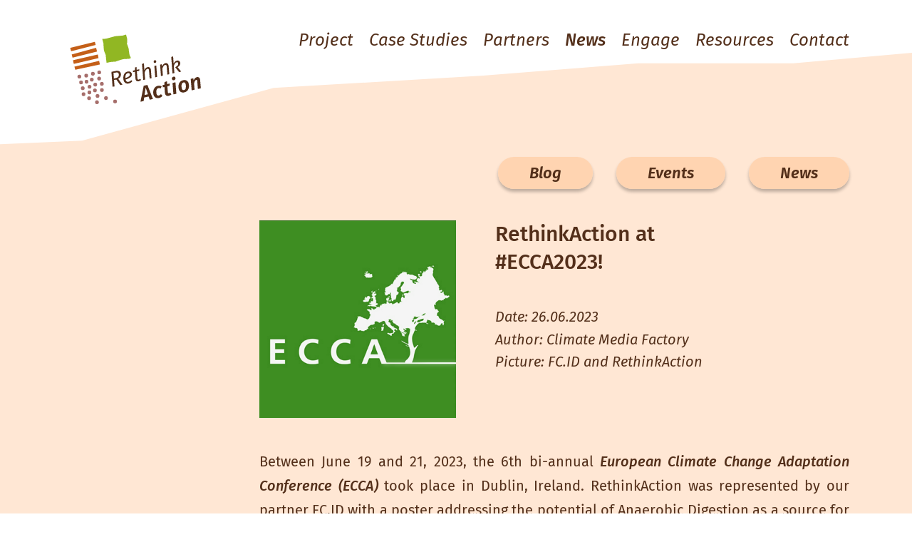

--- FILE ---
content_type: text/html
request_url: https://rethinkaction.eu/events/rethink-action-at-ecca-2023/
body_size: 3901
content:
<!doctype html>
<!--
  Minimal Mistakes Jekyll Theme 4.24.0 by Michael Rose
  Copyright 2013-2020 Michael Rose - mademistakes.com | @mmistakes
  Free for personal and commercial use under the MIT license
  https://github.com/mmistakes/minimal-mistakes/blob/master/LICENSE
-->
<html lang="en" class="no-js">
  <head>
    <meta charset="utf-8">

<!-- begin _includes/seo.html -->

<title>RethinkAction at #ECCA2023! - RethinkAction Project</title>
<meta name="description" content="Between June 19 and 21, 2023, the 6th bi-annual European Climate Change Adaptation Conference (ECCA) took place in Dubl…">



<meta property="og:type" content="article">
<meta property="og:locale" content="en_US">
<meta property="og:site_name" content="RethinkAction Project"><meta property="og:title" content="RethinkAction - RethinkAction at #ECCA2023!">


<meta property="og:url" content="https://rethinkaction.eu/events/rethink-action-at-ecca-2023/">
<meta property="og:image"  itemprop="image" content="/assets/uploads/ecca-logo-gaelic-green.png" />
<meta property="og:image:width" content="300">
<meta property="og:image:height" content="200">


  <meta property="og:description" content="Between June 19 and 21, 2023, the 6th bi-annual European Climate Change Adaptation Conference (ECCA) took place in Dubl…">






  <meta property="article:published_time" content="2023-06-26T10:29:33+00:00">






<link rel="canonical" href="https://rethinkaction.eu/events/rethink-action-at-ecca-2023/">




<script type="application/ld+json">
  {
    "@context": "https://schema.org",
    
      "@type": "Person",
      "name": null,
      "url": "https://rethinkaction.eu/"
    
  }
</script>







<!-- end _includes/seo.html -->


<!-- https://t.co/dKP3o1e -->
<meta name="viewport" content="width=device-width, initial-scale=1.0">

<script>
  document.documentElement.className = document.documentElement.className.replace(/\bno-js\b/g, '') + ' js ';
</script>

<!-- For all browsers -->
<link rel="stylesheet" href="/assets/css/style.css">
<link rel="preload" href="https://cdn.jsdelivr.net/npm/@fortawesome/fontawesome-free@5/css/all.min.css" as="style" onload="this.onload=null;this.rel='stylesheet'">
<noscript><link rel="stylesheet" href="https://cdn.jsdelivr.net/npm/@fortawesome/fontawesome-free@5/css/all.min.css"></noscript>
<link rel="apple-touch-icon" sizes="180x180" href="/apple-touch-icon.png">
<link rel="icon" type="image/png" sizes="32x32" href="/favicon-48x48.png">
<link rel="icon" type="image/png" sizes="32x32" href="/favicon-32x32.png">
<link rel="icon" type="image/png" sizes="16x16" href="/favicon-16x16.png">
<link rel="manifest" href="/site.webmanifest">
<script src="https://identity.netlify.com/v1/netlify-identity-widget.js"></script>




  </head>

  <body class="bg- layout--post">
    <nav class="skip-links">
  <ul>
    <li><a href="#site-nav" class="screen-reader-shortcut">Skip to primary navigation</a></li>
    <li><a href="#main" class="screen-reader-shortcut">Skip to content</a></li>
    <li><a href="#footer" class="screen-reader-shortcut">Skip to footer</a></li>
  </ul>
</nav>

    
<div class="masthead__inner-wrap fixed z-50 w-full mx-auto px-6 sm:px-10 lg:px-16">
  <nav id="" class="toc relative d-flex justify-end w-full">
    <ul class="visible-links w-4/5 md:w-full relative">
        <li class="masthead__menu-item relative  hidden"
            data-id="home">
          <a href="/#home" class="text-fira-sm lg:text-fira-lg 2xl:text-fira-2xl" id="menu-button-home" aria-expanded="true" aria-haspopup="true" role="button">
            Home
          </a>
          
        </li>
        <li class="masthead__menu-item relative  "
            data-id="project">
          <a href="/#project" class="text-fira-sm lg:text-fira-lg 2xl:text-fira-2xl" id="menu-button-project" aria-expanded="true" aria-haspopup="true" role="button">
            Project
          </a>
          
            <div class="sub-menu absolute z-10 mt-2 block rounded-sm bg-white shadow-lg ring-opacity-5 focus:outline-none" role="menu" aria-orientation="vertical" aria-labelledby="menu-button-project" tabindex="-1">
              <div class="p-3 2xl:p-5" role="none">
                  <a href="/project/" class="block text-fira-sm lg:text-fira-lg 2xl:text-fira-2xl 2xl:leading-10 " role="menuitem" tabindex="-1" id="menu-item-2">
                    Project Details
                  </a>
              </div>
            </div>
          
        </li>
        <li class="masthead__menu-item relative  "
            data-id="case-studies">
          <a href="/#case-studies" class="text-fira-sm lg:text-fira-lg 2xl:text-fira-2xl" id="menu-button-case-studies" aria-expanded="true" aria-haspopup="true" role="button">
            Case Studies
          </a>
          
            <div class="sub-menu absolute z-10 mt-2 block rounded-sm bg-white shadow-lg ring-opacity-5 focus:outline-none" role="menu" aria-orientation="vertical" aria-labelledby="menu-button-case-studies" tabindex="-1">
              <div class="p-3 2xl:p-5" role="none">
                
                  <a href="/cases/almer%C3%ADa-spain/" class="block text-fira-sm lg:text-fira-lg 2xl:text-fira-2xl 2xl:leading-10 " role="menuitem" tabindex="-1" id="menu-item-1">
                    Almería, Spain
                  </a>
                  <a href="/cases/azores-archipelago-portugal/" class="block text-fira-sm lg:text-fira-lg 2xl:text-fira-2xl 2xl:leading-10 " role="menuitem" tabindex="-1" id="menu-item-2">
                    Azores Archipelago, Portugal
                  </a>
                  <a href="/cases/gotland-sweden/" class="block text-fira-sm lg:text-fira-lg 2xl:text-fira-2xl 2xl:leading-10 " role="menuitem" tabindex="-1" id="menu-item-3">
                    Gotland, Sweden
                  </a>
                  <a href="/cases/southern-great-plain-hungary/" class="block text-fira-sm lg:text-fira-lg 2xl:text-fira-2xl 2xl:leading-10 " role="menuitem" tabindex="-1" id="menu-item-4">
                    Southern Great Plain, Hungary
                  </a>
                  <a href="/cases/tarn-et-garonne-france/" class="block text-fira-sm lg:text-fira-lg 2xl:text-fira-2xl 2xl:leading-10 " role="menuitem" tabindex="-1" id="menu-item-5">
                    Tarn-et-Garonne, France
                  </a>
                  <a href="/cases/valle-d-aosta-italy/" class="block text-fira-sm lg:text-fira-lg 2xl:text-fira-2xl 2xl:leading-10 " role="menuitem" tabindex="-1" id="menu-item-6">
                    Valle D’Aosta, Italy
                  </a></div>
            </div>
          
        </li>
        <li class="masthead__menu-item relative  "
            data-id="partners">
          <a href="/#partners" class="text-fira-sm lg:text-fira-lg 2xl:text-fira-2xl" id="menu-button-partners" aria-expanded="true" aria-haspopup="true" role="button">
            Partners
          </a>
          
            <div class="sub-menu absolute z-10 mt-2 block rounded-sm bg-white shadow-lg ring-opacity-5 focus:outline-none" role="menu" aria-orientation="vertical" aria-labelledby="menu-button-partners" tabindex="-1">
                <div class="p-3 2xl:p-5" role="none">
                  
                    <a href="/teams/" class="block text-fira-sm lg:text-fira-lg 2xl:text-fira-2xl 2xl:leading-10 " role="menuitem" tabindex="-1" id="menu-item-1">
                      Meet the Teams
                    </a>
                  
                </div>
            </div>
          
        </li>
        <li class="masthead__menu-item relative active "
            data-id="news">
          <a href="/#news" class="text-fira-sm lg:text-fira-lg 2xl:text-fira-2xl" id="menu-button-news" aria-expanded="true" aria-haspopup="true" role="button">
            News
          </a>
          
            <div class="sub-menu absolute z-10 mt-2 block rounded-sm bg-white shadow-lg ring-opacity-5 focus:outline-none" role="menu" aria-orientation="vertical" aria-labelledby="menu-button-news" tabindex="-1">
                <div class="p-3 2xl:p-5" role="none">
                  
                    <a href="/news/" class="block text-fira-sm lg:text-fira-lg 2xl:text-fira-2xl 2xl:leading-10 " role="menuitem" tabindex="-1" id="menu-item-1">
                      News
                    </a>
                  
                    <a href="/events/" class="block text-fira-sm lg:text-fira-lg 2xl:text-fira-2xl 2xl:leading-10 " role="menuitem" tabindex="-1" id="menu-item-2">
                      Events
                    </a>
                  
                    <a href="/posts/" class="block text-fira-sm lg:text-fira-lg 2xl:text-fira-2xl 2xl:leading-10 " role="menuitem" tabindex="-1" id="menu-item-3">
                      Blog
                    </a>
                  
                </div>
            </div>
          
        </li>
        <li class="masthead__menu-item relative  "
            data-id="engage">
          <a href="/#engage" class="text-fira-sm lg:text-fira-lg 2xl:text-fira-2xl" id="menu-button-engage" aria-expanded="true" aria-haspopup="true" role="button">
            Engage
          </a>
          
        </li>
        <li class="masthead__menu-item relative  "
            data-id="resources">
          <a href="/#resources" class="text-fira-sm lg:text-fira-lg 2xl:text-fira-2xl" id="menu-button-resources" aria-expanded="true" aria-haspopup="true" role="button">
            Resources
          </a>
          
            <div class="sub-menu absolute z-10 mt-2 block rounded-sm bg-white shadow-lg ring-opacity-5 focus:outline-none" role="menu" aria-orientation="vertical" aria-labelledby="menu-button-resources" tabindex="-1">
                <div class="p-3 2xl:p-5" role="none">
                  
                    <a href="/publications/" class="block text-fira-sm lg:text-fira-lg 2xl:text-fira-2xl 2xl:leading-10 " role="menuitem" tabindex="-1" id="menu-item-1">
                      Scientific Publications
                    </a>
                  
                    <a href="/deliverables/" class="block text-fira-sm lg:text-fira-lg 2xl:text-fira-2xl 2xl:leading-10 " role="menuitem" tabindex="-1" id="menu-item-2">
                      Deliverables
                    </a>
                  
                    <a href="/newsletter/" class="block text-fira-sm lg:text-fira-lg 2xl:text-fira-2xl 2xl:leading-10 " role="menuitem" tabindex="-1" id="menu-item-3">
                      Newsletter
                    </a>
                  
                    <a href="/related-projects/" class="block text-fira-sm lg:text-fira-lg 2xl:text-fira-2xl 2xl:leading-10 " role="menuitem" tabindex="-1" id="menu-item-4">
                      Related Projects
                    </a>
                  
                </div>
            </div>
          
        </li>
        <li class="masthead__menu-item relative  "
            data-id="contact">
          <a href="/#contact" class="text-fira-sm lg:text-fira-lg 2xl:text-fira-2xl" id="menu-button-contact" aria-expanded="true" aria-haspopup="true" role="button">
            Contact
          </a>
          
        </li></ul>
  </nav>
</div>
<div class="masthead ">
  <div class="masthead__inner-wrap mx-auto px-6 sm:px-10 lg:px-16">
    <div class="masthead__menu w-full">
      <div id="site-nav" class="greedy-nav toc relative w-full">
        <a class="site-logo absolute" href="/">
          <img src="/assets/images/logos/rethinkaction_logo_rgb.svg"
               class="sm:h-8 md:h-28"
               alt="RethinkAction Project">
        </a>
      </div>
    </div>
  </div>
</div>


    <div class="initial-content">
      



<div class="bg-apricot-50">
  <div class="mx-auto px-6 sm:px-10 lg:px-16 min-h-screen pt-40 lg:pt-32 2xl:lg:pt-36 pb-52">
    <div class="flex justify-end">
      <div class="max-w-85 sm:max-w-75 basis-full">

        <div class="mb-4 lg:flex lg:justify-end sm:mt-8 text-right lg:items-start">
          
            <a href="https://rethinkaction.eu/posts" class="inline-flex items-center px-8 py-1 text-md mb-4 sm:mr-6 text-fira-mobile lg:text-fira-medium 2xl:text-fira-lg font-medium rounded-full shadow bg-apricot-80">
              Blog
            </a>
            <a href="https://rethinkaction.eu/events" class="inline-flex items-center px-8 py-1 text-md mb-4 sm:mr-6 text-fira-mobile lg:text-fira-medium 2xl:text-fira-lg font-medium rounded-full shadow bg-apricot-80">
              Events
            </a>
            <a href="https://rethinkaction.eu/news" class="inline-flex items-center px-8 py-1 text-md mb-4 font-medium text-fira-mobile lg:text-fira-medium 2xl:text-fira-lg rounded-full shadow bg-apricot-80">
              News
            </a>

          
        </div>

        <div class="lg:flex">
          <div class="mb-4 w-full lg:w-1/3 flex-shrink-0 sm:mb-0 sm:mr-10">
            <img src="/assets/uploads/ecca-logo-gaelic-green.png" class="w-full h-full sm:h-full 2xl:h-80 object-cover" alt="">
          </div>
          <div class="grow flex flex-col justify-start items-start">
            
            <h2 class="fira text-fira-regular md:text-fira-medium lg:text-fira-xl 2xl:text-fira-2xl sm:mt-6 lg:mt-0 lg:w-2/3 font-semibold ">RethinkAction at #ECCA2023!</h2>
            <p class="teaser">Date: 26.06.2023</p>
            <p class="teaser">Author: Climate Media Factory</p>
            <p class="teaser">Picture: FC.ID and RethinkAction</p>
          </div>
        </div>
        <div class="post-content">
          <p class="mt-8"><p>Between June 19 and 21, 2023, the 6th bi-annual <a href="https://www.ecca2023.eu/">European Climate Change Adaptation Conference (ECCA)</a> took place in Dublin, Ireland. RethinkAction was represented by our partner FC.ID with a poster addressing the potential of Anaerobic Digestion as a source for climate resilient energy for the Azores Islands, prepared by our project partner <a href="https://rethinkaction.eu/teams/#fc.id">FC.ID</a>.</p>

<p><img src="/assets/uploads/ecca-poster.png" alt="" /></p>

<p>The poster is based on <a href="https://www.linkedin.com/in/rtcoelho/">Ricardo Encarnação Coelho</a>’s PhD research.</p>

<p>For more information about this Land-use based Adaptation and Mitigation Solution (LAMS) in the context of the Azores Islands, visit our <a href="https://rethinkaction.eu/posts/anaerobic-digestion-biogas-climate-resilient-energy-solutions/">blog</a>!</p>
</p>
        </div>
      </div>
    </div>
  </div>
</div>


      <div id="social-tab" class="invisible sm:visible">
        <ul class="">
          
            
              
                <li>
                  <a href="https://twitter.com/rethink_action" rel="nofollow noopener noreferrer" target="_blank" >
                    <image src="/assets/images/social_media_icons/twitter.svg" class="social-icon" aria-hidden="true">
                  </a>
                </li>
              
            
              
                <li>
                  <a href="https://www.facebook.com/RethinkAction" rel="nofollow noopener noreferrer" target="_blank" >
                    <image src="/assets/images/social_media_icons/facebook.svg" class="social-icon" aria-hidden="true">
                  </a>
                </li>
              
            
              
                <li>
                  <a href="https://www.instagram.com/rethinkaction/" rel="nofollow noopener noreferrer" target="_blank" >
                    <image src="/assets/images/social_media_icons/instagram.svg" class="social-icon" aria-hidden="true">
                  </a>
                </li>
              
            
              
                <li>
                  <a href="https://www.linkedin.com/company/rethinkaction/about" rel="nofollow noopener noreferrer" target="_blank" >
                    <image src="/assets/images/social_media_icons/linkedin.svg" class="social-icon" aria-hidden="true">
                  </a>
                </li>
              
            
              
                <li>
                  <a href="https://www.youtube.com/channel/UCVDDkYPOXJurVZ3nD0N09gg" rel="nofollow noopener noreferrer" target="_blank" >
                    <image src="/assets/images/social_media_icons/youtube.svg" class="social-icon" aria-hidden="true">
                  </a>
                </li>
              
            
          
        </ul>
      </div>

      <div id="scroll-arrow">
        <button type="button" class="btn-up invisible sm:visible">
          <img src="/assets/images/arrow.png" class="arrow arrow-up" alt="">
        </button>
        <div class="progress invisible sm:visible hidden ">
          <span class="arrow-plain"></span>
          <span class="arrow-dotted"></span>
        </div>
        <button type="button" class="btn-down hidden">
          <img src="/assets/images/arrow.png" class="arrow arrow-down" alt="">
        </button>

      </div>
    </div>

    <div id="footer" class="page__footer">
      <footer class="bg-apricot-80">
        <!-- start custom footer snippets -->

<!-- end custom footer snippets -->
        <div class="h-full mx-auto px-6 sm:px-10 lg:px-16">
  <div class="h-full flex items-end justify-end">
    <div class="sm:max-w-85 md:max-w-100 lg:max-w-75 basis-full sm:flex">
      <div class="page__footer-follow sm:w-2/5">
        <ul class="social-icons">
          
            
              
                <li class="mx-2">
                  <a href="https://twitter.com/rethink_action" rel="nofollow noopener noreferrer" target="_blank" >
                    <image src="/assets/images/social_media_icons/twitter.svg" class="social-icon" aria-hidden="true">
                  </a>
                </li>
              
            
              
                <li class="mx-2">
                  <a href="https://www.facebook.com/RethinkAction" rel="nofollow noopener noreferrer" target="_blank" >
                    <image src="/assets/images/social_media_icons/facebook.svg" class="social-icon" aria-hidden="true">
                  </a>
                </li>
              
            
              
                <li class="mx-2">
                  <a href="https://www.instagram.com/rethinkaction/" rel="nofollow noopener noreferrer" target="_blank" >
                    <image src="/assets/images/social_media_icons/instagram.svg" class="social-icon" aria-hidden="true">
                  </a>
                </li>
              
            
              
                <li class="mx-2">
                  <a href="https://www.linkedin.com/company/rethinkaction/about" rel="nofollow noopener noreferrer" target="_blank" >
                    <image src="/assets/images/social_media_icons/linkedin.svg" class="social-icon" aria-hidden="true">
                  </a>
                </li>
              
            
              
                <li class="mx-2">
                  <a href="https://www.youtube.com/channel/UCVDDkYPOXJurVZ3nD0N09gg" rel="nofollow noopener noreferrer" target="_blank" >
                    <image src="/assets/images/social_media_icons/youtube.svg" class="social-icon" aria-hidden="true">
                  </a>
                </li>
              
            
          
        </ul>
      </div>
      <div class="sm:w-3/5 text-brown">
        <div class="flex mb-4">
          <div>
            <p class="mt-2 mb-1 text-fira-xs lg:text-fira-small 2xl:text-fira-lg text-left text-footer">This project has received funding from the European Union’s Horizon 2020 research and innovation programme under grant agreement No 101037104</p>
            <a class="inline-block text-fira-mobile md:text-fira-small lg:text-fira-medium 2xl:text-fira-lg" href="/privacy-policy">Privacy Policy</a>
          </div>
          <div class="ml-2 flex-shrink-0">
            <img src="/assets/images/normal-reproduction-high-resolution.png" class="h-12 2xl:h-20 mt-2" alt="european union flag">
          </div>
        </div>
      </div>
    </div>
  </div>
</div>

      </footer>
    </div>

    
  <script src="/assets/js/main.min.js"></script>






  </body>
</html>


--- FILE ---
content_type: image/svg+xml
request_url: https://rethinkaction.eu/assets/images/social_media_icons/youtube.svg
body_size: 534
content:
<?xml version="1.0" encoding="utf-8"?>
<!-- Generator: Adobe Illustrator 26.0.1, SVG Export Plug-In . SVG Version: 6.00 Build 0)  -->
<svg version="1.1" id="Ebene_1" xmlns="http://www.w3.org/2000/svg" xmlns:xlink="http://www.w3.org/1999/xlink" x="0px" y="0px"
	 viewBox="0 0 141.7 99.2" style="enable-background:new 0 0 141.7 99.2;" xml:space="preserve">
<style type="text/css">
	.st0{fill:#532F1A;}
</style>
<path class="st0" d="M137.4,15.6c-1.6-6-6.3-10.8-12.3-12.4c-10.9-2.9-54.5-2.9-54.5-2.9s-43.6,0-54.5,2.9C10,4.8,5.3,9.6,3.7,15.6
	C0.8,26.5,0.8,49.4,0.8,49.4s0,22.8,2.9,33.8c1.6,6,6.3,10.8,12.3,12.4c10.9,2.9,54.5,2.9,54.5,2.9s43.6,0,54.5-2.9
	c6-1.6,10.7-6.4,12.3-12.4c2.9-10.9,2.9-33.8,2.9-33.8S140.3,26.5,137.4,15.6z M56.3,70.1V28.6l36.5,20.7L56.3,70.1z"/>
</svg>


--- FILE ---
content_type: image/svg+xml
request_url: https://rethinkaction.eu/assets/images/social_media_icons/twitter.svg
body_size: 1132
content:
<?xml version="1.0" encoding="utf-8"?>
<!-- Generator: Adobe Illustrator 26.0.1, SVG Export Plug-In . SVG Version: 6.00 Build 0)  -->
<svg version="1.1" id="Layer_1" xmlns="http://www.w3.org/2000/svg" xmlns:xlink="http://www.w3.org/1999/xlink" x="0px" y="0px"
	 viewBox="0 0 141.7 141.7" style="enable-background:new 0 0 141.7 141.7;" xml:space="preserve">
<style type="text/css">
	.st0{fill:#532F1A;}
</style>
<path class="st0" d="M137.6,26.9c-3.1,1.4-6.2,2.4-9.5,3.2c3.6-3.4,6.3-7.7,7.8-12.5l0,0c0.4-1.4-1-2.5-2.3-1.8l0,0
	c-4.5,2.7-9.4,4.7-14.5,6c-0.3,0.1-0.6,0.1-0.9,0.1c-0.9,0-1.8-0.3-2.5-1c-5.4-4.8-12.4-7.4-19.7-7.4c-3.1,0-6.3,0.5-9.4,1.5
	c-9.6,3-17.1,10.9-19.4,20.7c-0.9,3.7-1.1,7.4-0.7,10.9c0,0.4-0.1,0.7-0.3,0.8c-0.2,0.2-0.5,0.4-0.8,0.4c0,0-0.1,0-0.1,0
	c-21.1-2-40.1-12.1-53.6-28.6l0,0c-0.7-0.8-2-0.7-2.5,0.2l0,0c-2.6,4.5-4,9.7-4,14.9c0,8.1,3.2,15.6,8.9,21.2
	C11.6,55,9.4,54.1,7.2,53l0,0c-1-0.6-2.3,0.2-2.3,1.3l0,0c-0.1,12,6.9,22.6,17.4,27.4c-0.2,0-0.4,0-0.6,0c-1.7,0-3.3-0.2-5-0.5l0,0
	c-1.2-0.2-2.1,0.9-1.8,2l0,0c3.4,10.6,12.6,18.5,23.5,20.3c-9.1,6.1-19.7,9.3-30.7,9.3l-3.4,0c-1.1,0-2,0.7-2.2,1.7
	c-0.3,1,0.2,2.1,1.1,2.6c12.4,7.2,26.6,11.1,41,11.1c12.6,0,24.4-2.5,35-7.4c9.8-4.5,18.4-11,25.6-19.2c6.8-7.7,12-16.5,15.7-26.3
	c3.5-9.3,5.3-19.3,5.3-28.8v-0.5c0-1.5,0.7-3,1.9-3.9c4.6-3.7,8.5-8.1,11.8-13l0,0C140.4,27.9,139,26.2,137.6,26.9L137.6,26.9z"/>
</svg>


--- FILE ---
content_type: image/svg+xml
request_url: https://rethinkaction.eu/assets/images/social_media_icons/instagram.svg
body_size: 1735
content:
<?xml version="1.0" encoding="utf-8"?>
<!-- Generator: Adobe Illustrator 26.0.1, SVG Export Plug-In . SVG Version: 6.00 Build 0)  -->
<svg version="1.1" id="Ebene_1" xmlns="http://www.w3.org/2000/svg" xmlns:xlink="http://www.w3.org/1999/xlink" x="0px" y="0px"
	 viewBox="0 0 141.7 141.7" style="enable-background:new 0 0 141.7 141.7;" xml:space="preserve">
<style type="text/css">
	.st0{fill:#532F1A;}
</style>
<path class="st0" d="M70.6,0.7c-19,0-21.3,0.1-28.8,0.4c-7.4,0.3-12.5,1.5-17,3.2c-4.6,1.8-8.5,4.2-12.4,8.1s-6.3,7.8-8.1,12.4
	c-1.7,4.5-2.9,9.5-3.2,17c-0.3,7.4-0.4,9.8-0.4,28.8s0.1,21.3,0.4,28.8c0.3,7.4,1.5,12.5,3.2,17c1.8,4.6,4.2,8.5,8.1,12.4
	c3.9,3.9,7.8,6.3,12.4,8.1c4.5,1.7,9.5,2.9,17,3.2c7.4,0.3,9.8,0.4,28.8,0.4s21.3-0.1,28.8-0.4c7.4-0.3,12.5-1.5,17-3.2
	c4.6-1.8,8.5-4.2,12.4-8.1c3.9-3.9,6.3-7.8,8.1-12.4c1.7-4.5,2.9-9.5,3.2-17c0.3-7.4,0.4-9.8,0.4-28.8s-0.1-21.3-0.4-28.8
	c-0.3-7.4-1.5-12.5-3.2-17c-1.8-4.6-4.2-8.5-8.1-12.4c-3.9-3.9-7.8-6.3-12.4-8.1c-4.5-1.7-9.5-2.9-17-3.2
	C91.9,0.8,89.5,0.7,70.6,0.7z M70.6,13.3c18.6,0,20.9,0.1,28.2,0.4c6.8,0.3,10.5,1.4,13,2.4c3.3,1.3,5.6,2.8,8,5.2
	c2.4,2.4,4,4.8,5.2,8c1,2.5,2.1,6.2,2.4,13c0.3,7.4,0.4,9.6,0.4,28.2s-0.1,20.9-0.4,28.2c-0.4,6.8-1.5,10.5-2.5,13
	c-1.3,3.3-2.8,5.6-5.2,8c-2.4,2.4-4.8,4-8,5.2c-2.4,1-6.2,2.1-13,2.4c-7.4,0.3-9.6,0.4-28.3,0.4c-18.7,0-20.9-0.1-28.3-0.4
	c-6.8-0.4-10.6-1.5-13-2.5c-3.3-1.3-5.6-2.8-8-5.2c-2.5-2.4-4-4.8-5.2-8c-1-2.4-2.1-6.2-2.4-13C13.1,91.3,13,89,13,70.4
	c0-18.6,0.1-20.9,0.4-28.3c0.4-6.8,1.5-10.6,2.4-13c1.2-3.3,2.8-5.6,5.2-8c2.4-2.4,4.7-4,8-5.2c2.4-1,6.1-2.1,12.9-2.5
	c7.4-0.3,9.6-0.3,28.3-0.3C70.3,13.1,70.6,13.3,70.6,13.3z M70.6,34.7c-19.8,0-35.9,16.1-35.9,35.9c0,19.8,16.1,35.9,35.9,35.9
	c19.8,0,35.9-16.1,35.9-35.9C106.4,50.7,90.4,34.7,70.6,34.7z M70.6,93.8c-12.9,0-23.3-10.4-23.3-23.3s10.4-23.3,23.3-23.3
	s23.3,10.4,23.3,23.3S83.4,93.8,70.6,93.8z M116.2,33.2c0,4.6-3.8,8.4-8.4,8.4c-4.6,0-8.4-3.8-8.4-8.4s3.8-8.4,8.4-8.4
	C112.5,24.9,116.2,28.6,116.2,33.2z"/>
</svg>


--- FILE ---
content_type: image/svg+xml
request_url: https://rethinkaction.eu/assets/images/social_media_icons/facebook.svg
body_size: 478
content:
<?xml version="1.0" encoding="utf-8"?>
<!-- Generator: Adobe Illustrator 26.0.1, SVG Export Plug-In . SVG Version: 6.00 Build 0)  -->
<svg version="1.1" id="Ebene_1" xmlns="http://www.w3.org/2000/svg" xmlns:xlink="http://www.w3.org/1999/xlink" x="0px" y="0px"
	 viewBox="0 0 141.7 141.7" style="enable-background:new 0 0 141.7 141.7;" xml:space="preserve">
<style type="text/css">
	.st0{fill:#532F1A;}
</style>
<path class="st0" d="M129.2,1.8H11.4c-5.6,0-10.2,4.5-10.2,10v118.3c0,5.5,4.6,10,10.2,10h60.7V89.6H53.7v-21h18.4v-16
	c0-18.2,10.8-28.2,27.4-28.2c7.9,0,16.2,1.4,16.2,1.4v17.9h-9.2c-9,0-11.8,5.6-11.8,11.3v13.6h20.1l-3.2,21H94.8v50.4h34.4
	c5.6,0,10.2-4.5,10.2-10V11.8C139.5,6.2,134.9,1.8,129.2,1.8z"/>
</svg>


--- FILE ---
content_type: image/svg+xml
request_url: https://rethinkaction.eu/assets/images/social_media_icons/linkedin.svg
body_size: 681
content:
<?xml version="1.0" encoding="utf-8"?>
<!-- Generator: Adobe Illustrator 26.0.1, SVG Export Plug-In . SVG Version: 6.00 Build 0)  -->
<svg version="1.1" id="Ebene_1" xmlns="http://www.w3.org/2000/svg" xmlns:xlink="http://www.w3.org/1999/xlink" x="0px" y="0px"
	 viewBox="0 0 141.7 141.7" style="enable-background:new 0 0 141.7 141.7;" xml:space="preserve">
<style type="text/css">
	.st0{fill:#532F1A;}
</style>
<path class="st0" d="M119.4,119.4H98.9V87.3c0-7.7-0.2-17.5-10.7-17.5c-10.7,0-12.3,8.3-12.3,16.9v32.6H55.5v-66h19.7v9h0.3
	c2.7-5.2,9.4-10.7,19.4-10.7c20.7,0,24.6,13.7,24.6,31.4L119.4,119.4L119.4,119.4z M32.3,44.4c-6.6,0-11.9-5.3-11.9-11.9
	c0-6.6,5.3-11.9,11.9-11.9c6.6,0,11.9,5.3,11.9,11.9C44.2,39.1,38.9,44.4,32.3,44.4z M42.6,119.4H22.1v-66h20.5V119.4z M129.6,1.6
	H11.8c-5.6,0-10.2,4.5-10.2,10v118.3c0,5.5,4.6,10,10.2,10h117.8c5.6,0,10.2-4.5,10.2-10V11.6C139.9,6.1,135.3,1.6,129.6,1.6
	L129.6,1.6z"/>
</svg>


--- FILE ---
content_type: image/svg+xml
request_url: https://rethinkaction.eu/assets/images/logos/rethinkaction_logo_rgb.svg
body_size: 410096
content:
<?xml version="1.0" encoding="utf-8"?>
<!-- Generator: Adobe Illustrator 26.0.1, SVG Export Plug-In . SVG Version: 6.00 Build 0)  -->
<!DOCTYPE svg PUBLIC "-//W3C//DTD SVG 1.1//EN" "http://www.w3.org/Graphics/SVG/1.1/DTD/svg11.dtd" [
	<!ENTITY ns_extend "http://ns.adobe.com/Extensibility/1.0/">
	<!ENTITY ns_ai "http://ns.adobe.com/AdobeIllustrator/10.0/">
	<!ENTITY ns_graphs "http://ns.adobe.com/Graphs/1.0/">
	<!ENTITY ns_vars "http://ns.adobe.com/Variables/1.0/">
	<!ENTITY ns_imrep "http://ns.adobe.com/ImageReplacement/1.0/">
	<!ENTITY ns_sfw "http://ns.adobe.com/SaveForWeb/1.0/">
	<!ENTITY ns_custom "http://ns.adobe.com/GenericCustomNamespace/1.0/">
	<!ENTITY ns_adobe_xpath "http://ns.adobe.com/XPath/1.0/">
]>
<svg version="1.1" id="Ebene_1" xmlns:x="&ns_extend;" xmlns:i="&ns_ai;" xmlns:graph="&ns_graphs;"
	 xmlns="http://www.w3.org/2000/svg" xmlns:xlink="http://www.w3.org/1999/xlink" x="0px" y="0px" viewBox="0 0 603.1 338.82"
	 style="enable-background:new 0 0 603.1 338.82;" xml:space="preserve">
<style type="text/css">
	.st0{fill:#532F1A;}
	.st1{fill:#C45F18;}
	.st2{fill:#91B723;}
	.st3{fill:#A66E6B;}
</style>
<switch>
	<foreignObject requiredExtensions="&ns_ai;" x="0" y="0" width="1" height="1">
		<i:aipgfRef  xlink:href="#adobe_illustrator_pgf">
		</i:aipgfRef>
	</foreignObject>
	<g i:extraneous="self">
		<g>
			<path class="st0" d="M238.12,196.04c-1.65,3.86-4.92,7.11-9.81,9.76l17.8,23.71l-8.96,1.98l-16.5-22.73l-9.39,2.08l2.03,25.93
				l-8.1,1.79l-4.77-61.19l15.25-3.37c13.55-3,21.41,0.42,23.58,10.23C240.15,188.25,239.77,192.19,238.12,196.04z M210.74,204.35
				l8.7-1.92c5.05-1.12,8.4-3.21,10.04-6.28c1.64-3.07,2.07-6.39,1.28-9.95c-0.67-3.04-2.13-4.99-4.37-5.85
				c-2.24-0.86-5.48-0.82-9.73,0.12l-7.67,1.7L210.74,204.35z"/>
			<path class="st0" d="M279.25,198.78c-4.6,3.72-11.43,7.13-20.51,10.22c1.84,7.48,5.94,10.52,12.31,9.11
				c2.12-0.47,4.09-1.27,5.89-2.39c1.8-1.12,3.57-2.63,5.32-4.52l4.54,4.6c-4.3,4.81-9.32,7.84-15.06,9.11
				c-5.51,1.22-10.13,0.54-13.87-2.04c-3.73-2.58-6.24-6.77-7.52-12.56c-1-4.54-1.21-9.2-0.61-14c0.6-4.8,2.32-9.06,5.17-12.8
				c2.85-3.73,6.97-6.19,12.37-7.39c4.59-1.02,8.39-0.68,11.38,1.01c2.99,1.69,4.85,4.14,5.56,7.36
				C285.5,190.3,283.84,195.06,279.25,198.78z M272.74,195.71c2.99-2.41,4.08-5.45,3.27-9.12c-0.3-1.38-1.07-2.53-2.3-3.47
				c-1.23-0.93-2.94-1.16-5.12-0.67c-4.37,0.97-7.36,3.37-8.97,7.22c-1.62,3.85-2.21,8.26-1.77,13.22
				C264.78,200.51,269.75,198.11,272.74,195.71z"/>
			<path class="st0" d="M307.37,203.41c0.14,1.17,0.25,1.93,0.32,2.28c0.32,1.44,0.88,2.41,1.69,2.92c0.81,0.52,1.9,0.62,3.28,0.32
				c1.03-0.23,2.02-0.61,2.95-1.15c0.93-0.54,1.99-1.27,3.17-2.19l3.8,4.94c-2.72,2.71-5.85,4.46-9.41,5.24
				c-3.5,0.77-6.4,0.47-8.7-0.92c-2.3-1.39-3.81-3.75-4.55-7.08c-0.27-1.21-0.41-2.14-0.44-2.79L297.28,177l-7.84,1.73l-0.49-6.31
				l8.18-1.81l0.52-11.14l6.05-2.06l0.93,11.54l10.68-2.36l-0.37,6.5l-9.82,2.17L307.37,203.41z"/>
			<path class="st0" d="M357.87,159.27c2.4,1.58,3.99,4.15,4.78,7.71c0.28,1.26,0.44,2.25,0.48,2.97l2.54,33.13l-7.84,1.73
				l-2.53-32.69c-0.17-1.29-0.3-2.16-0.4-2.62c-0.44-2.01-1.18-3.34-2.19-3.99c-1.02-0.65-2.27-0.81-3.77-0.48
				c-2.76,0.61-5.12,2.37-7.1,5.27c-1.98,2.91-3.59,6.43-4.85,10.56l2.31,28.03l-7.84,1.73l-5.1-65.54l7.73-2.61l2.13,28.44
				c2.84-7.31,7.13-11.6,12.87-12.87C352.55,157.28,355.47,157.69,357.87,159.27z"/>
			<path class="st0" d="M384.99,151.19l3.66,46.8l-7.84,1.73l-3.66-46.8L384.99,151.19z M376.47,140.02
				c-1.13-0.74-1.84-1.81-2.15-3.18c-0.37-1.66-0.1-3.18,0.8-4.56c0.9-1.38,2.18-2.24,3.85-2.61c1.55-0.34,2.89-0.16,4.01,0.56
				c1.12,0.72,1.84,1.79,2.16,3.23c0.37,1.67,0.1,3.18-0.8,4.56c-0.9,1.37-2.18,2.25-3.85,2.61
				C378.93,140.97,377.59,140.77,376.47,140.02z"/>
			<path class="st0" d="M430.87,143.17c2.37,1.61,3.95,4.2,4.74,7.76c0.2,0.92,0.35,1.97,0.43,3.16l2.57,32.86l-7.84,1.73
				l-2.53-32.69c-0.17-1.29-0.29-2.13-0.38-2.53c-0.44-2.01-1.19-3.35-2.24-4.02c-1.05-0.67-2.38-0.83-3.99-0.47
				c-2.64,0.58-4.92,2.32-6.84,5.22c-1.92,2.9-3.51,6.41-4.76,10.54l2.23,28.05l-7.84,1.73l-3.66-46.8l6.72-1.49l1.27,9.02
				c1.54-3.65,3.41-6.63,5.62-8.92c2.2-2.3,4.86-3.78,7.96-4.47C425.64,141.12,428.49,141.56,430.87,143.17z"/>
			<path class="st0" d="M456.59,143.67c1.46-3.45,3.35-6.22,5.66-8.3c2.31-2.08,4.93-3.44,7.86-4.09c3.22-0.71,6.07-0.33,8.56,1.13
				c2.49,1.47,4.07,3.72,4.75,6.77c0.81,3.68,0.35,7.15-1.4,10.43c-1.75,3.28-4.78,6.18-9.1,8.7l14.69,17.8l-8.79,1.94l-15.75-19.74
				c5.01-2.67,8.47-5.29,10.37-7.85c1.9-2.56,2.51-5.42,1.81-8.58c-0.36-1.61-1.06-2.73-2.1-3.38c-1.04-0.64-2.34-0.79-3.89-0.45
				c-2.58,0.57-4.98,2.26-7.19,5.07c-2.21,2.81-3.77,6.51-4.68,11.11l2.23,28.05l-7.84,1.73l-5.06-67.41l7.71-2.7L456.59,143.67z"/>
		</g>
		<g>
			<path class="st0" d="M358.22,291.2l-4.41-13.02l-18.52,4.09l-2.22,14.49l-13.01,2.88l13.26-65.45l15.25-3.37l22.83,57.47
				L358.22,291.2z M336.83,272.08l13.87-3.07l-9.22-27.41L336.83,272.08z"/>
			<path class="st0" d="M407.37,236.88l-4.45,8.48c-1.52-0.87-2.98-1.41-4.38-1.61c-1.4-0.2-2.9-0.13-4.51,0.23
				c-4.42,0.98-7.14,3.72-8.17,8.22c-1.02,4.5-0.97,9.31,0.16,14.42c0.72,3.27,1.9,5.47,3.53,6.58c1.63,1.12,3.68,1.4,6.15,0.85
				c1.61-0.36,3.06-0.95,4.35-1.78c1.29-0.83,2.73-2.02,4.31-3.57l6.34,7c-4.13,4.47-8.9,7.3-14.29,8.49
				c-5.91,1.31-10.92,0.59-15.02-2.15c-4.1-2.74-6.81-7.12-8.15-13.15c-0.96-4.36-1.06-8.96-0.3-13.8
				c0.77-4.84,2.68-9.18,5.75-13.02c3.07-3.84,7.44-6.39,13.13-7.65C397.52,233.18,402.7,234,407.37,236.88z"/>
			<path class="st0" d="M432.64,259.66c0.14,1.17,0.24,1.91,0.3,2.19c0.3,1.38,0.81,2.29,1.51,2.74c0.7,0.45,1.62,0.55,2.77,0.29
				c1.49-0.33,3.21-1.25,5.17-2.77l5.04,7.29c-1.54,1.48-3.29,2.75-5.26,3.78c-1.97,1.04-3.93,1.77-5.88,2.2
				c-4.08,0.9-7.43,0.51-10.06-1.16s-4.39-4.53-5.28-8.55c-0.23-1.03-0.39-2.17-0.48-3.42l-1.78-23.18l-6.72,1.49l-0.72-8.96
				l7.23-1.6l0.58-10.88l9.98-3.47l0.98,11.8l10.51-2.32l-0.58,9.25l-9.22,2.04L432.64,259.66z"/>
			<path class="st0" d="M464.06,219.92l3.72,47.06l-12.06,2.67L452,222.59L464.06,219.92z M452.4,210.93
				c-1.47-0.94-2.41-2.33-2.82-4.17c-0.51-2.29-0.15-4.36,1.07-6.2c1.22-1.84,2.98-3.01,5.27-3.52c2.01-0.44,3.75-0.21,5.21,0.7
				s2.41,2.31,2.83,4.21c0.51,2.3,0.15,4.36-1.07,6.2c-1.22,1.84-2.98,3.01-5.28,3.51C455.62,212.12,453.88,211.87,452.4,210.93z"/>
			<path class="st0" d="M485.29,259.17c-4.03-2.69-6.71-7.05-8.04-13.08c-1.02-4.59-1.18-9.3-0.5-14.12
				c0.68-4.82,2.58-9.12,5.68-12.91c3.11-3.79,7.59-6.33,13.45-7.63c5.91-1.31,10.88-0.63,14.9,2.03c4.02,2.66,6.69,6.95,7.99,12.87
				c1.02,4.6,1.21,9.31,0.6,14.14c-0.62,4.83-2.46,9.17-5.53,13.01c-3.07,3.84-7.59,6.42-13.56,7.74
				C494.32,262.55,489.32,261.87,485.29,259.17z M506.63,243.3c0.81-4.76,0.68-9.7-0.39-14.82c-0.71-3.21-1.82-5.44-3.33-6.67
				c-1.51-1.23-3.44-1.59-5.79-1.07c-2.99,0.66-5.1,2.32-6.35,4.97c-1.25,2.66-1.87,5.65-1.85,8.99c0.02,3.34,0.35,6.5,1.01,9.49
				c0.7,3.16,1.8,5.35,3.31,6.59c1.51,1.23,3.44,1.59,5.79,1.07C503.28,250.91,505.81,248.06,506.63,243.3z"/>
			<path class="st0" d="M560.65,200.19c2.3,1.54,3.83,4.06,4.61,7.56c0.2,0.92,0.35,1.97,0.43,3.16l2.69,33.82l-12.06,2.67
				l-2.45-31.53c-0.14-1.17-0.24-1.91-0.3-2.19c-0.34-1.55-0.87-2.58-1.58-3.08c-0.71-0.5-1.62-0.64-2.71-0.4
				c-3.5,0.77-6.38,5.36-8.62,13.74l2.06,26.46l-12.06,2.67l-3.72-47.06l10.42-2.3l1.48,8.34c1.39-3.5,3.23-6.39,5.49-8.67
				c2.27-2.28,4.92-3.75,7.97-4.43C555.57,198.24,558.35,198.65,560.65,200.19z"/>
		</g>
		<g>
			<path class="st1" d="M135.46,66.66l-2.83-11.59c-0.04-0.16-0.13-0.31-0.26-0.4c-0.13-0.09-0.28-0.12-0.44-0.08L31.43,78.97
				c-0.16,0.04-0.29,0.15-0.37,0.31c-0.08,0.16-0.1,0.34-0.04,0.51l3.57,12.56c0.03,0.18,0.12,0.34,0.25,0.43
				c0.1,0.07,0.22,0.11,0.33,0.11c0.04,0,0.08-0.01,0.12-0.02l0.08-0.02c0.04,0,0.07-0.01,0.11-0.02l99.56-25.4
				C135.34,67.35,135.53,67.01,135.46,66.66z"/>
			<path class="st1" d="M141.02,94.02c0.08-0.15,0.1-0.34,0.05-0.51l-3.27-13.96c-0.03-0.17-0.13-0.31-0.26-0.4
				c-0.13-0.09-0.3-0.12-0.44-0.08L37.6,106.08c-0.28,0.08-0.47,0.38-0.43,0.7l3.19,11.83c0.01,0.18,0.1,0.35,0.23,0.46
				c0.1,0.08,0.23,0.13,0.35,0.13c0.04,0,0.08-0.01,0.11-0.02l99.6-24.86C140.81,94.28,140.94,94.17,141.02,94.02z"/>
			<path class="st1" d="M147.18,120.43l-2.22-13.51c-0.02-0.18-0.11-0.34-0.24-0.44c-0.13-0.1-0.3-0.14-0.45-0.1L42.7,129.72
				c-0.3,0.07-0.49,0.39-0.44,0.73l3.33,13.62c0.02,0.18,0.1,0.34,0.24,0.45c0.1,0.08,0.23,0.12,0.35,0.12
				c0.04,0,0.07-0.01,0.11-0.01l100.45-23.43C147.05,121.12,147.24,120.78,147.18,120.43z"/>
			<path class="st1" d="M152.83,146.28c-0.11-1.09-2.72-13.31-2.72-13.31c-0.07-0.34-0.37-0.56-0.68-0.48L48.95,155.84
				c-0.15,0.03-0.28,0.14-0.36,0.28c-0.08,0.14-0.11,0.32-0.07,0.49l2.8,11.51c0.03,0.18,0.12,0.33,0.25,0.43
				c0.1,0.07,0.21,0.11,0.33,0.11c0.04,0,0.08-0.01,0.12-0.02l98.53-20.97C152.31,147.19,152.93,147.32,152.83,146.28z"/>
		</g>
		<path class="st2" d="M275.52,109.6c0,0-3.04-13.63-3.42-22.07c-0.38-8.45-7.29-23.87-7.29-23.87l0.72-20.48l-4.83-18.45
			c0,0-12.56,4.09-15.62,4.32c-10.6,0.77-29.24,2.35-29.24,2.35s-34.87,9.72-38.05,10.16c-6.92,0.95-14.9,0.93-14.9,0.93
			s3.76,15.54,4.59,16.99c0.24,5.3,1.25,20.54,1.98,27.31c0.99,9.25,8.46,20.16,8.15,25.33c-0.31,5.17,3.05,28.18,3.05,28.18
			s11.32-2.23,18.76-3.7c2.71-0.54,17.1-0.74,17.1-0.74s27.37-10.8,39.08-11.24c11.71-0.44,20.99,0.35,24.09-3.49
			C281.4,119,275.52,109.6,275.52,109.6z"/>
		<g>
			<circle class="st3" cx="68.57" cy="196.81" r="7.71"/>
			<circle class="st3" cx="96.79" cy="192.76" r="7.71"/>
			<circle class="st3" cx="124.22" cy="185.01" r="7.71"/>
			<circle class="st3" cx="150.39" cy="179.47" r="7.71"/>
			<circle class="st3" cx="149.94" cy="204.76" r="7.71"/>
			<circle class="st3" cx="119.66" cy="209.23" r="7.71"/>
			<circle class="st3" cx="98.19" cy="217.66" r="7.71"/>
			<circle class="st3" cx="75.54" cy="220.52" r="7.71"/>
			<circle class="st3" cx="82.51" cy="244.24" r="7.71"/>
			<circle class="st3" cx="110.33" cy="238.34" r="7.71"/>
			<circle class="st3" cx="133.87" cy="229.49" r="7.71"/>
			<circle class="st3" cx="161.09" cy="226.4" r="7.71"/>
			<circle class="st3" cx="161.17" cy="251.76" r="7.71"/>
			<circle class="st3" cx="178.05" cy="284.67" r="7.71"/>
			<circle class="st3" cx="132.64" cy="253.2" r="7.71"/>
			<circle class="st3" cx="109.88" cy="261.5" r="7.71"/>
			<circle class="st3" cx="85.77" cy="268.75" r="7.71"/>
			<circle class="st3" cx="108.65" cy="285.22" r="7.71"/>
			<circle class="st3" cx="143.28" cy="275.92" r="7.71"/>
			<circle class="st3" cx="140.98" cy="301.6" r="7.71"/>
			<circle class="st3" cx="215.51" cy="298.47" r="7.71"/>
		</g>
	</g>
</switch>
<i:aipgf  id="adobe_illustrator_pgf" i:pgfEncoding="zstd/base64" i:pgfVersion="24">
	<![CDATA[
	KLUv/QBYDLsDrpBEEgo4ME+SpAPAwMAAg4GBQdhHZPuOb3/GLEhbPtuvsMOOFtiD140QAsFgKEkp
pZQyqZfrEUz9g0E1EAYLDOsJJwlk6XRJjsVKyk0tjSqyEBs20oaQgSSGYRSkMIwXamwaemajEgUZ
SZEoCqPAIl1U8kTy48f/kpqJUY6SMHJL4iA1EGcVA6lzwcU9nvgWmSpftEAqKWplqShuHEVCSZJA
EEqoIIeROL56W2vrxNDiR1EqK/2sBGJgsTtECyXlisQVxQo7nqUAhUrZYckkdUtSRdcoaxxGSYwk
kVr2QIpukRSJcfgWSXJLbi6SFHrZZWEgVBRGcSA2NHKLgbhIGCm9TGhijaTY/YvixhbPzTy0olJU
YbzQxTOXEyecKImPYzXPxewEkRNKIEa5udRWIkEOQ4vyPCtKIEaRm5tFUzMvL60SA0udE0MOK0YV
VWQp2lRwZyc8LdubvfgkRc3ESnpe/pBx2fl6me0h0Z+5pLqlpEdZWKd6Jz3WFqqdqdateY9Yi6pm
1DQ9ZAxT7XbPxi2vqp7aO2TKaPmQyVIzpq1i2qZHWGTf0UpZPizNMme+0oUnU8kAJhpY1hBDCiRJ
WFHSxLMkkSR5GIVRDkOWyokE7zCKbx6ZQBKIUdyQQgqxQ8y9kTCSfXHDkMI4jPXaxUGlAMdewhJJ
ssUSS0qxgjxtLN5dMSrstqZIAik2sZnABCaSxHEgBVKObDqLDzrUXI4ttNAizyiBGC9e/OVuL58Q
o9hrLtqai5EohRKUQBLkKMVXs5wVudgRIkbnURJWp3WkEFtVcUWViuoWifFiFEdx7PGjFIdxIEdy
EGLEThQminxKeZCRIBezFb6RJKZK2FhWWLhFUZAEma2sEE1vt8IwJGGJ0Zkdljz9/bjjkATV4R5J
oaS6vMxEzeezODJJMlFaeqepqqqrZQskUWu3ubgGskiC7rvcFcUokKQkKLHJ5CpmqEUz92uivCkP
mUPmiT5kNO1Ok3aNRN513ky2v+4sVW+ytKJhlcu56VW9HqfrkNHN3b3jjfT0W6nSMF8/lZhqp6qd
221bt1e0f94jNf1ZqpLpltObZzv7HzImvdUa5V5RrRLS/e7wpESmQ+bMiXVql2qLh0oGik3g7e0p
kfM4DmSLLV4KUIoBylEKUKiqKBfFYRylADcjyIEUAzGQYg85xJAiJIEcR7FhFAYZCSRhJAZiHIZh
WCEjUSRrQ59IUS6hhhb6LLWSJjIpNDMRz8pJWRIJchjFt2jiWbkkdBiHUSBGoap5RncqyKW+DSOl
9SrKKKQSRWZ2tyJhvrr7GU5cLCgrba2lulrYE0v4PKpIPZI4LPJFYRRIgRRJwoaNUmdgGnskUYfh
kWfIlApsMjAYNERgeHiYAN6q52qMco/NpMErYx5jjDHG7u4ompfSSSxjjDHGrE2HCh0qVeq6utRb
0j1U/CW0y1pSWx4q69MTz7X0zUPlXoq1uEVHqYfM2JQKGiIiGh4ycKCAaSgBBIMINHgwwTRo8MCh
QQQGQoOGCGDwkCBGmWCYLR8yP0dZWWjKw9/eTzNteuvuS2dL9ZDZ0w8ZMmdPtFW7WZrq0tl3XWZ1
yBxTrRDphnsyjad1yPyw1Gy3SomHjA+XlAh9k1L5hmtrRIR7yGzS7u087o2HTPq2FpqdvtSza4fM
Jl6R1reU+/RulV2uZRmasXRLD5lUNSGhpY0TjAWFEgFjQcEQ2RCaNDZl7oVWu0h6qT5kEl133WhP
eFq5xvurS5dEdMggoSYaaSK+9pDBq+19dmhLP2TshkV/EmIWHSoZICpVDqKETLbLdUan1er1DR9G
nFC5qqyusPQoui+MAzmQgxBCihEjhRRiiCFXIEUCoYQSX4IJIkmSJJBESRKJUoBCxQAlkSSSkkiQ
UiSFGUhhmGHFKFYxqaQcdVTx0sK6qiKkcIE2X+KggpbSJlNxlbLD1N0tqCCDjDOzMhtZopJC6iij
jCrqtaWVVbCurKpcVAknRnzYcOHC91qdRp/NZZucoIQQOsiggk6nJaU0osTS/br9js/r939x48eR
Jy+JU+GiCiuuwCILLbZ4URRHgRRJkSjIsFGGGWegkYYaa9woDMM4DMRIjIRBh4867LgDjzz0IJcl
LlEOU/eFcSCJI4WBHAiCJAgllTixJZiUTf7kR5JIcG1rvbSJInpooauqqqinptZCmkgkjzTyuZmZ
eWlZSZnggQYWuKiIeGhYSJi45JAzrrifXt7dXZ0vYYkhZliRVbGVbeRycdlROistLzEzi+bms0gj
j0QyyUSSWktNT1FTVa+FGnooookmlNZba3uLm6u7+y3W2GORTTax+6Q8eWEcSJJIKEEJSpREUPdI
YdxYQ4000DijnFGGDTISBVIchVEUxQstssDiCiuqoCLx5MiPF//3eTz+XvfpiU32WGO/u7q5uElK
SUh4hGZkpQAFwlhQMFcMUJBKqiSJIputzOwMLU2trN0KM+wwxBJL1Nnd4eXp7RVn3HHIJZc4QmOh
4SFiouLisUADD0QwwQRSVrHD1E0KGVIOOQQRTEUkc5FVZBNNNMkEk0ssKZU4oSSBJAiCHIiBFMiR
RRZRJBFEDinECCGJAzmOwziK48cee+iRBx532FGHDzoSIzEOwzAKoxSgGKBoSUolPDxCQkpS2qRS
gJKBgoFh0JApFXAAQsMBjAAaMnhggHAABcaCiIcGBwwYIA7wYBgqBw4wAqaCCBASEqYhogQRDRMa
MnhoiBCBYcIGGGiIcNggAgaiAYMHhw5oEMHwAAtENDwwQHgABaaChwYIDBFMCBwiPsAA0RDxcIGB
YHhggNAQAocFZPCwgQYPHBogZPBQTMDgoQGCYTSYwAGHBWjwIIJBBBGAkBDhgEFiTAgcIh40gGAC
REODQwcU8MBBAxAwQGTgAAECw4EBBAcjAqKAaIiYsAEDNIhgeMCDAx4eAEGCBAlAaJjw4AACCAwO
JWgAAQQJEiRgNJiwAYRhIBoiIhgeNERMIEEEGiA8cIiAYHhAhAkOECRwIAIJIkCBqQDCBhhIiFCC
CIYJG2DAwUMDBAhqpQEERICQ0IEGhAJTgWmAYICQqAAEDgyHAlMBBhAcDDOhIaLhQYMHDg0laMhA
gwcMDaDAVBDxoMEDHHCAwaChBA4QEiIeNFCAgiKhAw8XgGADCRAHeHDIYAMID1jYBpQMHhwiHhwg
HvAgoQELINggoiECGUiAIAHiAQoKZULEQ0OECBIODB4SBYUSAQYcIgYcC+WHhogIBgiJOi869a9T
3aY9a0oxcIA4wBo6MFYOLHhwyMABwgENGTA8QEFF0OBAAcSgYQGDh0QEv6BQKA0RDA8QDREQigU1
nsm1oVWzdTaoNqJDTTunWvMqOkXDO4q1hszRdGdXRFofGzObsh0YCxocKCBBAg8NIHDAAvmCQqGc
ubIgIoOFECx0wGEh4qEh4kHCsfDgkEGDsaCGaCABwwIibNCAjdgAgoQJDRCIaMgAgkECZoCQiIAo
FhBCAwYSGPAGCAwPItCQAQTDAhaujAUTIhweJgDRAGEDCBDdRSAComh4kNAAY4EIGhxC0PBznWn/
ukNms3i2LuozzzWNcRX3JlI8W+fA1OFu+YrMjpEdQHCQAJ46OzB4bBsiGCCAIEKDBPamPaPz2aEy
uDasOlXVMaU53nbnvbM2B6Z2s8j2FGv32IGxYMIHIBgigEACRAUbeGj4AARDBIiGCRMYHpABCshY
YBwAAgoKhYwFEzJ4cIiIaIhAQwYMES5Y0AsKhWIsaMiAYcIEFuyCQqHY1FgA0cCBCBs0AAMIDhsY
C+ULCpsIhggQEhINEBwSC3hBoVA+8IABgmFEIAEChIYLGIaIh4YMGBhgHhhIcBgLJkBIgCDhmDCh
4YEEiAdEPDRE2OCBBERBobxe1lW8U+2cA3O7m0eo9TuZaKowd7OK9Ge3HBil1DqZWclnQgMEHBCg
oFDOgdFE8y0H5mUsGIEEI4MHBwweNpBgKCgUW0sbCxpK4DBhAkMIHhgOBYViaEHZuE75KBkLGiIY
kAcJDhV0AAMQHOMAEFiQkIGEBSw8SHCIeFB84MFBg4gGCFBgLGiAEOEgAQWFUgEFpgIIiLLUAGIY
HhwgGDSIYDgoMBZASEgoKBQfOlnGggcJDhMgGiiwsBcUCgqFzpWpAAIUQEiIYICImLABBAgXGGMB
hIQIhgaIQ0GhGDrmoIEDEjAoHETgAQBQCHczdrD2qdLW8ThtfHTIgakAjQPGgkI5NM208opkpotr
PCY06Uq9O3Y2hVikumvXk+a1yz1lqWeUfHr5KsVzs7klouvi6c/qGfudjZqSrW7eelyaumj6o3tm
z4mVN1GdPZs9qdbJanvflb5oV+v2mJ7PoU3Z7nn3eaY0r84bbc6ynnWuZ1ZdRfl13lE0ra4t7qm9
7xXl79COIm2pptpQNVV3y3Vuz5zmHt6KeVZtrI66XvTx70c6q91Wd1XteM8cfrV8jEeou2R57meM
FmvxhlYH06YoE1G3rHjqp5t5x5vwDqXNde2mm2U6/xldZyk+V32eNntVe7p4xoM/s3enw2taj9em
1vKlS6V7itRedRJ1i5SOfyZV0ebCu+mW7s/+zKbhHX7X5lKf9WN0dtTUo2ljuoqlNy2i/KKNXfdK
dxH1HKHZu7vzWJeH0CYv69a91Z+kQ7LlN48y84e50zS759XnSm1dKvw5obkjKryr1U+6TJL5uYtH
Z/0bYd7TUo9dZlN/hmeIelcqk+b84iqRnUU0hWr+fdfsmMoU6rksK13Cp/XO3ab2eIlLRnU20eDm
0d4rMQ9SmUzFJ66VlX7peKfb51xG6cqLzgem7H67e5/HVWarypxLiD97aDYxse5naLpLarmqhOeG
xqp6vpsyzZAQs2wNzW5HOh+6Mkaahbl6NHZ40Mrchou5d9PxLuZW0Q/R2tbdUOtklbndEHPTWacM
Ddo6fT8jH5Nl5prdjxYa1Lqiu+7hydoqzXUqHtTT1trvbOeujJmJNAsN3vV2W9kV9ZprdZ4yo++o
xmOrzbVTHpdNW3Y3LDxXZTS3qOxcoTk9y7oTLR2tMqWu55KRHjWas9t8J906ZWWMRUi6Rucpo723
L2KdtTJr5CW1cRcUSgcWFMoFjCmeGT5p89za7MsKc/H0jlHA/NY8fJLdudr8t3e5h3aGr907uDal
dMvNKj17i2fX5rhklXho9jZEo6LlkhodOjSIP8M9p2q4oFAOY5Xn0ia31i5Xb/szL+Kp/HNq46LF
o5OGRte1hl+8nlqb9A+Z2tG12TQtzb28HSxcUCgMFvBBPbtVLfI1jU41O7vx6oAFhUKABYUiAAgs
ZPDg8IEHDMbCwgUFBQaCBAnGAIwXFIoFhgQQDA8SHCIeOCAREMUAFhTKw4JCWcACFmAWFEoEs6BQ
IGABDAxtIAOGAYZsRGBsPGDIJIAEFjBkJhTmFhTKBgsKpaEQgQUKQwsKxdJ+Rz8nnQ==
	]]>
	<![CDATA[
	VTOpeCbc0vvY0ajuWdtUHhXx5NmUCjiwAcMCKDAW2AWFwqq/l0U/fHnJymiL9krUo8kKVy/JipuI
dmr4cNktZJRS8DDkjDqKwkry4wUmit3NvQRacokWFVQwcRQsd1au2IykJl15ohRGgQZioJUEUmXv
MDRKBREwAjDBCRwaKmAbY8yVYrlqR2skIypXoyRzYV7pDpU6NVpf4q1oD5UKIDREiOCAgIYJExgg
cACigQK3xy1D2+t+q72r20Nfz9lVXZXVkv1bZWm1/bZK7fvNu+ahkgFM3aPkRyKNapSt7SsL6VjR
ec6MbR+nSYN59nSMaOYzU7TFq+7WFTkPmULr5a9qbwbKgVyqQUVv4JoWmxjlIJc7QkYjsSVK2WHq
FkaiJEiCHEehVxIGGulyRDbNKHcuiRpihxVWYKI+xOWlrOIlyMvqampiId9LYOIolSAFgsVKWlZU
ZWeHVY5ur+rQ5RLqbZ0a7u0Tze6Uqma1JrvDu29+LRHLzwWtZOLKlmJZiqTYdF8YB5JwGZYX+z2B
5YnLK/ui2G2ppBhk4FllUig5TAkrCUMsQYpFlyOrbCnfcnpVjnUgR0lWtRyLSUGKInIYxTexHKoZ
HdNNOmSUfknoRTpbOtJSO7zZqUa7JN1blurt0vDweS5j2dU3Qty97/YILU0pKYWU5YEklGX/KsiR
K8qRsOIyLEbdSPQlOZIjUQ5yHWripYSxiQQpa5uZKKmVSAwbe766I60oUYpMEKN+xEJKYsSI8X1J
RSq3rEOKLrk9QfTM5QQafXoSsWqte6slIuvTXiv9YVrZYhnm2R6i0yW5VO+QyesVIRYdMphkWWku
IqK7Nabmbasn9OaVoi6lkZOoaP910bHQRFRGd5a0lWe1hunTnRGWudbSUs3pa7GSFBtOFGqUwkUV
u0oByi6+ALrIIrkJRfRw1eISfimJKJFOc7NOr4y2a49KjVZHvbQURZJi0IHkgvi4wwx7HT4f2ZiQ
kkBIi6H7Yo1iaRRC1mU1t2hBcPfFFi9WRZVXsYmJyx3FFhdZFKQkVy/bsbtt2eJJ97RlV6cvQyfS
5RfJaS0iUzqphoxeHs8sjWekdJh0s0uvYtkLM4lOdZZgotDQqpyHTN3IDiGiT0RUhHbnu0oyM+09
reqScK9HR7Urmt3SY3WH6pC5oc9G614ZnanqIXNohKhrp3TzOQwrD0zcjCqOQrbFLnVLsQW5DItL
IjmMUpKXKlwoUo4zSgGKS4KUQhYLHekDS4IcxlGM4kYM3YIJZF2KNCXjULIjYU5QolRsWFjBREnb
y3EJrYEIJk8jkSRNpNUUC0U0UW8p347XH3nyM4rDKAdSsKD+xbhxIFWMMmyLJH/Y5dJDpvJ7dTfC
rUKtQ7VcSzol2VHN9d6vCPNynYt4e1/v9BJLqhwVdILFDrMwkKTk80khlx1mYRwJJZMm9YRdVWfU
UXaWhiHeglzibDgt7wmiiZaksEici95hZfy4UQyj+CpaJYhRvw/hYt3ucO3Skur7urWfaa1Xq5b3
kNF6JRqq0h7LbgcXf9BK0d2lcrncAzktSVLwrEqCJN4Vdtwo9zJuy9CXkiaJaGJaUiaKiRQ8Q7Qo
CqFSTjRB5C6FlUhxoT58ZELJE8lBSEkYP4rncQcWO85HJQw6EgMxksIwtAwrTpAX1y1GwkCQpCi7
queM2WSZYKRvhIfMUt4+RMc6/i6b1c3Mq2q3V0OlvKkkCrmUHabuC+NIEoXLsBxXkFKXG+VIqJRd
viBWFClHHklJbuXwUccZhIgmmWxSJEeSJJQohVzKrqSllqSsHIckXCytFIWhRlnESBhUJI5EFikS
iDV5YiRIkkicsAQmNPGEkUDKKhKWpaeS3rhBxpEYCDkhokQhm6pKghTNYi7HcSDGi9WskigSY39D
9rC9rYQmeCUzs65KYocZiaCRJzUWI6XIQgdyWHIUxEi82EolK0HksBgSJmwNEVfiAxM66CZTQaZa
ee9Sj1dYZoeM0aky93xdS9yyUsTf9FY+rV5/SXkuja1+jGd3+9Ju1dHXvpZXmmuj1CLvJfporvMy
Km158Yxol/KU1JkmKkKzJDKamR0zk8YlwduihRVmlMOQRKEWRqncFwdSjKuSYHLIFeNuV4cZaZeo
5GqlTE6cVWgbLGsafG2RXs/yqG0y/7OtRljCzLK9u53KCmw1MDpwAZv3ppa5VItXJHtard52zdrN
F94i7ulsq5n220pXS+c7+cSTyXiW1N7Ks0+sVVQferrstEWbR1uyndkeMwS29tvXUI9ake2OVXmn
ozplv+h7R806RYVblLeZEVV9ZkdvU6devd8lnqQ6rdvdVfe0pd6pqIwnp4/dSnpapnCfqulLtNbR
lUkn/KLZuVsTF3/XNXilIjyafPQ25pqVIhHqXbZ3w8RzVIqU53cildJeld5N/llC2+eek8n72Q6q
Sr2828b0ZPhTVHk6pfMbt56/3781Xb+bKpHwu5kHb3N06C46Kjzu7fla/VPhv867MIsMX3c/uL79
vRU+t+7s2vYvfCLSyXXl4S0pz9VoRTyq8642PK5NIWEZHVwrGuJTfaTnH37VTk3xZqZnU1WN8nm3
J9F4u8cv2ll5Pe8dv6t2SE9ke/IWqxRfLjtPZxlt4un+Q2pzOtt5Q68aM083PGUHz8aXuP4hNJHz
h8bSdeXRm+dny8M7W69SK5k1zfrWy3TTdifnD72nzNu/c7bHtPwV7rGz05k//KrP9thtrFD19zvv
2Vt3N+3sXXg7rZO3Oe6e8XX7h/jD9Un1SQ+mjfN49oPoo/MzOY/sOG0qj4t6Tn1WMjxm6sE13k/t
B9VLZ9HwKC1fVjp3PrTTyt/1jp7LeSq8Y+ja7+Jt0lNpq+tW3up+8mwS0fYh27N582b0yXIq3uav
torq8oSkx2f60eXPtlNn4y1f+Tx1NlabzvxW/Zh9jVDziZZn62pLM09JemzmXJf3c/PTR4QnS8ua
aVMiK9nvfprf0jxbpk5P6y7S5ck7g2hpGzXWXXfvhXh3padVuj2mrt3e2b3X2t33/kxXE/UQoXFi
lekr91h5R7qrtqdcmSe9urPL6HjXWRdRj0gu02dV6pr353t6r31GW9f15h7VM0mkanqy7TFaTFVE
srs83fzR3cGbxL1L10w/eHTyBq9ou/ae9ejvKdso5WZu2ehobf5+pWXauIQ2VpLuvnzKiHaYmDbc
o9nmmu/jQiTr6RXunnTNnoeMhk9bF1Zm+rll9KNG3NTnmnHNV9K1Ma3QujbFs4Rly9K9XZ8jPKO7
0y0tOvpb1L1CO/5trl9qhGe5uYV2tZi5WuazhXSXS3d60hBfdEpCxG+Z5aZNx4dmq7w8aIg/We7e
Pz68oe6u4m4enkrEXHzWycTVXxPXFL9WXTzib5aURsw6o0Un+q6KuJffQ4qp1sPFnw4qbr5wDYtO
LVJSrp4bpV5xbapTiXnLxfUpniMqYpLXiYtJdp6IqKiJe7efTKzvOnfJevJw1S7xKnEtk84T0ZjX
PJV4djr3yHv00EdVW27lHuKeOrTFtMr11Z47XFAoITiZl3KT9IcQn3t0VMRMOsUlxDuXaKZmR/Tl
s3IRjccOD8uUublrhwzPFnXx3GiZi1SnjNbNPJ0TWvou6ZRR9S7StTM9Zsx7LmLpSaP5kKyLtjtk
vKOqPUiIRKg+SohXdV7CvTppRCty5tqMDhnWlbpy9YsHD6+qPkyjLu6S+RyxbPP1o4dJmWR4h+Tn
nlGt6seDhYhHslxapVOHW0uUW849hl7j3iniL9O4aOujuy+lwsXFuyTcPKIlkpaRIZaiq/KJTsWj
a+Help5a6xri+nenNC99wr39VRpXfXZ0kYxwbRNPHffwtHAr6acWU5HQR7L+to5+7riHB+tw76AZ
ozzU29q9xR86s5v73zprjx3TJGZmIf2+Q2ewTh5tRtfod1t6P3bQKE1mah0yqY/n9nfmNJeFR9H4
lr51yGnUyA6psdu1+uDRbpLWtURpriazcm+XXOdHo75jd3jHvnqN5qLfVmp3JnPT7FNmsM4iHTpz
JvNv3PUxM1ZkXVu9vLOG57NmcrXylJkro6LbPMRT9jKXa68tJu2h27o9W2Zz12dblqa7R8ukJinZ
Xp4PaZrFO1bGdnP3jlIdH1rXuwfLXHNpa2n11Oq1W/mDmppnzaC1lmw301g51UpkW5rm5Tprpswy
S0+asf+7tbovXDp1JvNIX1tm39ajZ9ZmaFtC3ZNpSD965rdaR5rms2csj3ZPnR46U4vnlXnaYzS3
270fV5qsPHnl27vd2cKy8zN31buZPo/RWLGutkWKx5cG83wWjQ+P3eGdSmPGo9qpS4O+U2gsr7m2
i4tnLY3d8xSaW9rVWeUZHafx/uhuacvO+3NoUvXWt3tHJyuN0dY55prO05J+aI1Z0a0t2ua5pbEa
xbNVPV+DiXvmc/bd6peOOtXqhzRtZ0/7tlLNmL4stNVt4X2u0uxRT6ZJs9XdpvPYmiIr01uy2jlK
pDrT67kOkk3dFPHWTvOrnbrBg06jlXpyzWpi1a1i3blKuh1bk6iYt9WznrM0Vkpn16Bv9G3i2VG9
UfXPbkkNz61fKz3ZZPpQpdE8O3dTW3R1m3p7rNLkpR66MVdl2h6Znjzfnk1TVLfaXRrn6bE1vmai
ESbeHCufeJjmmz4r6xjZmHftaGluv8duXKh0tlfekz+oxnhLmOeX9DtHY5/UbDHN7x87g6iYttVa
O5lpcO1nzdyWmpZtrp0bPg2q3vGZMi7WetOoSw+eUapTm5l4nGZrVdPY0Sk1NyJ87bp+TtOceo/X
pPWvxUQ6pjevN8lsda+HMo3p3Uk1mle2ret3NtPcFR1LY3Stmh3uj9G8Lr3Hafb3lm159TjTPGvz
2M2tlme7ungO09xNIuJti5lmTXZuTW1a1jlNNeazmodulMr32rPWQU1jZbWlpyseJZvawzRbTL2z
mLd5RXlsmzSffEs3Oq9cUCgZIMaJXlAoGwSgAhYwFVBgsjCwgPFCAwQSRPyCYoEAFUSAkNABCVxQ
HBSYBYUyAgeICAYGQGBogMAAMGjAAELCgwYIREhowADMAAyjA3tqqD/6Hpt8Lc1DderAIE2v0sm6
miLXri6tnaVTB2vCZ+r6nAOD19ddp+xgQaE8MIzh3fKGd2yPyhjVHsJ7JT2vqHYUsezAXGX+uGkO
FhRKBAsYM3Wh4daP1tUc6e3E30/RqQOTdTc6MHe7o59yMc9tUPOc+Z/UftSBSbwxT/X0dawcLCiU
DAxjY3h39tDQ5CKepPa66bEW3ZaKbE+7NEvb12hfvZ7EPfxVM7WbUmGq2U50d+r8uzqfbef2uvTl
bab+muWpmuUhliWefz2rK3+uPNxVxCNF9Saa87q+RDylPKKPlGqLL1U9lz4rUkOnntPOdEireLCK
LrPMpmumzc6nP1s2w0PyudkQ76SV+YgWr2v2Vl7SeanOl/f5dtmlz5dJls9zOm902Q==
	]]>
	<![CDATA[
	60TrldnQh76XnW5RKnrtaUxEp5+VvtMmQjyeXD6URnMd5Uk0pqrJ5/XxndfrMaKexNKzWbqgUCIc
7agiqVcPnldrtezoee1clfc5gs9utT95dbuv8mtE90O0ow9ch6zsflVIZkdVPzx0LSiUC+Cxbq8X
pt0h2GfR1VGVXulp51e5vtw9zro6q1u7scpXpyvSrLzjlZ5yheA4LS4olAtc4AHdHt+CQgmBfQ59
8rBTunR27FCrjq187CsepaxzOzyni2RUSrb3au/c7fcOJi4hntM8/VGlc7m+c1pZx6q1z5Np257L
sh/nUTuEd0W+k2ha9TteNPKhn9dMTY3sf+1aB39YdOxKerTxq8/fTrJ0HSrv5RmS1ZhL6DJybl45
r7d20Jb83bTKJy3pjxIPGknRLAtvtavuMGsTyz/lk8plKvJJ6fmqTJvVPX1M1rT12S8olBBcmp0j
20a1IlWnS/29+vJgOvFO1R1MTdLrsTS1Ose0U3lKeZ5Zv5+9rk3HMr3Kd3qTbX+Ex/qDVzNVHaXT
Wv2t3d29NP+qQzpfIb2qNF+u1c3j0h4sm55afhHvks62+sFzPs2ndJZ3XlAoR+Kl5T118eqt/KH1
9Oc9wySkMqNU9HUz95nrVcy07eWx9K3qVX7P5PzpKp7zhTaT1vp2961UVKxMTdMhOUnvnMo+NN43
rdFnZIjru/V+KkO7W1X6rM6l5ruV6h6zsk2qe1XZeVXSYtrdqrLoRSerbOTfkqmPrAzrjlbZl3Z3
qjpZ705E010Nb76fWheqU03p9Lh2naiEd68uFuGN6OyQjP7xnYWqVtpN/OnmIXVuHdnt11naTjf1
dE88qbGI6PC1xq+PZ8SruipJ8br58zTlFV2HhnWmm05V9e1e4X22o/Uaqtrwfqe6d6+5x6jsdUp3
Fa59ch1a964nOkZFdJh3cuWx6+46Ge2V2tkrY5aeuqpbZuXeZbVVVad78VxVV6i3LryZi86rfMLE
QxetUunl6t2vEs+6tMqS0HdbXdV9qXbRFhRKhFfVDW9rfD1P2XpJt2ZaNwcG6UqNKLXICJ/3rSLV
HlzXfW/Vi1+fyl6WWGrfq4gntVv01S/xeFWn1Gdla0fbbmi0tCOlN+lWs+69g+ktPNOic5509RT6
h1Rkd7jn57SqplMvNfFWr7kQ8bZJJ9V2PXsvKJQIttk31d6zaM+rXIV6lb/z+/BkeMdrooPqrMzE
W22XTrxZ4TH19T9ctRqvN1HZ6tQ7pe8kVdaz9L7qW+mi3pXKv3KmfdHlpHKaC51nvOdWUn3vfld1
qYh3dGEh3e5VlXdnaZXVVuW9vHWSSp+WezeqwrKhmZfw7pce/n7vyfQzlU19uPfS5zEq2670vlSq
e4vnKvtO1axq40FMRbvbtT1MwtNMNToro3NqWarevS5jvY61WMZZ6XNklEpLhw5M0r5OWhaayFIv
bdeL+TqmqQ6M0w4361tqJXRgcjfP6NOq/J3uXl/H6tJ7zVMalm8NzbLs8tkpy/a8RmexFhTK8bxb
2rGqjD47ZdlhbRlmaeUhLUu8z165dyjrV2S0J5ZRSe1XiHX3W+2Jx7NXi4VXa9crn63rTv+6Onel
tmi6W6nVvlfqG115j1aldkh3tEKrH2+XFZrW6r66dLZqg0MUCxg0RDA0gKABAgsTLjj94tIx4Ut/
lnSUbO++5/QlvTctz/qy5e0x/1+0finvlDF9PucyJf2pFqlVSY826de1p4d7q8dz0zTcq90t3qqN
ayefL6Y6V/OMusYlWjy5ZmbGpfydXSU70SISrpPyTkh1hKt2MssbPX93NEikmmW/PNLzq4enzIhs
j9J+333Sj5X3Vl+WZuk9NyXnWe3eotGooRH9GAv35Uw8Hct+mVL6eVIl5/kvOmW3zrxV8h07XbhJ
uHunahXPbDtqqz4ipV3aa8/ZgTERfbPwd/ZJsiUikh4H5tYMa2+6ke6xWzVnNNyDZpxKzz2iA7Np
v6raJvlsOTD1Q7aIDoz9+KfVYUyN7NMk1Eo1W6LyJdGP4X1/lVFv1aITzab16plmi2WqdtW8k1dG
8u1qpGM6U9xLk35RS8t3+MrELRseTTRFu3U7VMS1V1oduzL3TQ03y1iUPnVlLInW91fejqe/W1Qz
orWzwkTr+aAi3RmNfKfyHbMyZ4dpuLhkZnfo++XNeqtxNfMn99773Oq+ft0J8fhFVTul9FQ0yrvv
7K63e6zKKJlScQ83jyWa9OvIZrlL+UMXAXeJLrcIdwIB6MCSERmSlQ/Z1djh/lKL9pxNHVRe2h0z
+8E5tePfXOeuTjJ9EpGdmowW4vl1f/B5rDq9ZdEpMphWM72X7iDdaHXHNrMqPZ1/TuaGZaXXH54T
4mJaf1+fsik7y3rMeDYlvR33oBe1yvrD7zEfGSJS0RcRT9f2vaLhruLZ4iEqGukZLqaibuEi3U4t
nraocClPDy7aom3hqUXj84W1a3chLubu0VVEK1rcxe91T6XlE5EQTS3LtHu7m6lG+72jwbxd0Umz
0bVK0/MvYa7Z7PnyeKnHhlZWzJ+WHjQbq8TTW7XbfFkubT4ray+1bLbQp7eLRHbm1DwV1ZVr85Ls
JUU9vdYmls2qzfJ2Kc2tmutNp56keh5tc0e/silZN29lk4mXqnrS8hZSYtZZyzIftX+s/7EHD+h+
0vKYYeLZQqPqqd+tLZ3urd3Z38+WTNf2dooKc8u6aeM5ISrtc51pB427vq6dOytfp86su1NVHqqt
o8voGv9bvXwpEeXd/EDP1n6b6iLUm6ju9n7XQ+v9VOaodMJFrw9lgJhPqrOanqfKrGzfc3ua0ixT
XMUfXVoqraX8j20REr1Wa/ekptl0nfSW5BOfsKg0MY0SYhhmGTIGIaqCpAECMxLAMCgYDoiFA5IJ
gWJ+FAAGf3BAbEo0EQgDkZB0ogMdQ4QAAAAAEAEAAJlhgwLfrwWQSj0DUjcF8betX/757k6q9TvC
AA1Zv2Hv8pAGl31a3SgjTmSYbwli5vXMCc9zLLZPI2IayL7CFMLuIld623CT6s8UnQgLa9wX3alo
RgIIWVW9D24Hiag3oFhl1gOPiPfH/PThmODAYEN/OS1ACxGokgMkHNMBmG7QN9XCWoJ0N+I7gcA+
2S6Ar2cINvyhm/h/7xMGf8zNx1pc7H5bJSLqkHFnSTlDxkCHgm8Kqm1HdOudbCfuiOojYdwdkYDx
HvZr/RzJVNvqwgVTg5SvxR3TdrqHg/yIChyhyYxSB12pHT2yha6iVKf5m4UANJxSqx5mGgHA2Qio
jjgwX8T7YdZRvIY5m9sRx4445IBiRudCV51aw22Yq/1H8bq8ATo4kRjeQn+iuahj0IpEqUMpkaiY
5JQiKh83iec1ZuomcTvRrZpO9m6qJnHZVdQX4XdcG2KpP8lij53Mc5b0Eom+UdgYRgviFQMCw2j2
OSJY3nFsv0JahAttUnAU2B6RIB6UQ8FnDHA3oacZyqjYzmdYe0zZEBC3Fpl2zr+FvJykZL9hNbgg
iAh2dclE1iw8GaWKSp0oVQg2EdRoWk3MT7R4W0BtKAgQqHdBSceeaH4yENmznshdDfV3DsCICHT6
EO2o30QYfrStKUAJpi/q38GkjYk66sIvQ2/Gf8YoNojEx8p3ARJulAjInVOTgpn/2izmK6LyHPuf
Nw3aQ4hL3UruX/SZzPoTZE1YwCCzCfM9go6AwS7C7lBh6e1GqRm1c1JCFDBHc7WiZWcy/MnKzyBf
heXqGsCoAfvmaCqMxvfr3jS7vqJfUJXLBtDYYRd105gJjZl3Ub3Arl4CPDNfnAZTiZkN+qVCE9hU
eha1kBZLWKii5fJwpKii1k8PKYYOaZPYSW144n6CNidlXK+9M9kkVVHbMRlKPdCzpZzLnusUdPI0
bsfZyPtQ96pNOy/3qRWJmTx0hyhVFDY9M45UUZqwsh8DI84/qujb+2TI+g9CgOWz9bzEn6By0gBk
NYumPCTUl8TUeIoIZUemFXDjr9UC2H+3CJCrQEAkG4iU0ukYYsal2k3FOUFAhZKK7GlIsYuW5DwQ
o2wPEUXxC5reB3MxgVlSKRCqB0BaoxRuAOo6Frq45bU0ig3AjOBAp/le4uAxuMImgMhjjyIXOkeD
EWO4wgRZD9KnCJAhPnzq5zKB6xhHSx7uIqVAcUEu0TjlZj2tZAMm3fH5pGW4dGzA6OJ5HCi/Tk/j
KpTiGW1ciiWoasRykRFKgdVgqgFJwRdbOFcsnSeUDhkwJbcncFYxVVqABszAgM5S7NS2xSW4i3Ik
WGZOJ1Cw7y4twkQOkSEhePY/Ygj46TAPZIA19cOFEaWcvniap8G0808tAPtkeXcSoXnAjnm0Fkku
TpGPPhU7qXxgmNpO2v4VV/1naEbMiuHejx6lcCcN092slLA+IeKI8KQBu/gHqPk6zx/Qz/wkpFnm
2sy0J/PqkfLFj30dG0rxqQLUZ3WwlAoYbohc6evzP9jcL9mitwW6K136STiuC+kk/hTlVxiGCjtW
OLY+ySV35skFJZ4XeW47ZSpdJFQnKWKSiQxF8qnly+iQxtLOXWRFsDnOpA6KJYtfxNIG+y2J4Avc
ZUvfcCZwRQ7RHjQag09aRd1I1qXGcD1pI0GC0rnaKP2iMZogVA8+m2msHXKU6SRfodA4GZbZpYL8
q3fSVASv7agsTHApWxju0FK5XVgIS+O0/qYVlFwZOtVrUpWgUx9QVPWNircmF/yUvUkefVPkXeQt
MAV/kPFQymsfk4iUNe54plF+cMx1otBS40WGwlwYjyUomll8ep+cSbGXnpRTievbCeIhXjknQTv8
D05I0vC6bWKYhbF7yzUSFrJMwLbBV8OEmgR/2yUWCzymloAiYFythNc+qkgZRpJ4TlyCFqcgQiWM
GnySGsk/bIQsJt1zTmupiD7yxS9CvEF82MrRGado/b8v5H6lumSIOecuUSTjUmlKQbcdJfmIpFyI
8x+GMp8+4BAuOozCMKKySSOF+JOhJISp2aXTGcQc3lRRHwHFmaTOAi+2oOhgA9ilp7L8beAGWfUH
rJd6bP/bKFGc56jIZb9DojXkfr0DisNEz3WDCievHQZgDz5Zfl/ozvL2Vs+GQPFNcf20alEzbV9j
Gfnc2G1z6XL9pWI3cs86o3Bxy1xMNOGm97LgtxVtgbXbfrty3210XJo+MM7K8MeiXzPClh5+FYQ3
Rgbqqx7UiVIj/O9wQscBZ06difvq18x3gfM+V/KWZ8YjdYC1XY7g3EJ9XzBFFIvwRg0HooPnYPWT
+hertHtivzGthbtycj1wgw+XjSOmtD6jQag0IlR2bYyTNk8rlb2dldItVhoupZIkpYk7s93pbXNa
zZIh7s35dcSya1bUIRCD5jQAJeoxqxMPQPyy+HDEtWVe1UzaleYf48Qp5+SFKwtY1l1poMCC0rAj
LSbx9w45br0iAlnIDwvlccMcgMexRzNQfjSubEUhwNjUI5BzFd0eMI4Uq5PBLSUmOQ==
	]]>
	<![CDATA[
	4XAh2tOBKeLhrhRwWcNCE8COC3f+b3AmJJ0+vh40OP0BM8jm8CBagnS1rn4FZrXcNgFhD5+E8V+2
2xpnvxFmfPFjbEiTmT4DUd41fCzbMGqT29nr2Hd5iF7/1VKsPCLBisPwUl1Vs93hEenosgtH55RP
3UQqbR10ojlWrPU0Mh7I1RHxhljUPIkbkXcbS2kujBMpxiLPNgjpJb0GIhYrq4bKTCKnBlf0rY6U
yjx7XLQz7tYwLDPLchnglPHlCXAkI24QOTqWahlmoBhwRoxjYZmcsFGBbVHA+velpvdP0CuA5XKu
CwrZUTquMjdjeltAFqYitWjHRVhmZXJ1uIelD+e1vQqBUlncCrTEzGBVKEB0VAXBjp4bFdVq4G4q
z6/xq5RyVWfbqNApyeBQsIKyjGqx3WBJT9B2YfGcyD+CHJtynjFQyaSyw4W5FOGAirAKaHycnwSc
8GO1+mpZXyCpbwulcVQo0L3DCOXEfKZojjpWDZFPV42LIbxsshShgTswYYK8P1g3QCjF86efYLq0
OQDmhYNYD2lPSh0PPQ/AV307KdMthzp9/pgPIHMOTVxXrUKnn9fKWlWUkErCblUgWh+qhK0mXNoK
bDoaJyLhDm/GBOcKyueT2UuSk6Ore1Rd48Nsk3fcDv67mqzktWVIr27e9vpRsLieFQpS+1pYoxa2
r1FDuiNF5DGI/WnHZ4gOBNQ41CDbi/tvasISLMQziSUS1jnZF8KZwRySQhfuoGLdmSOxsItij3Mt
1hNjJ28W/jX2AQIB6u8N/cL1UurlKV8Bq0aM3xwH7bAKnihfaqpy/m//PJ4sySkyN1gfYgyqmvYA
1dtxZ6EmhkmZbxk5MFg/JdI3JZc1KPDavtyJUKLVg/yWU5clZHGc0GWh4AvCGUVa7R4eocteq8c4
KU+ld63D1K2O4Gj+Ocfolk4Fw4EMs/KAA10W9LZ5IHDy1piGmsn6QRoJX2B2Iou3b7/OtiEYiM0M
41h2ovv69thzJLGsYyHlONqhhsvW6NfS8AGt5Cws3X/eMfq0FsCgy15tYs2wZtvhwx6wmFdbnnKC
Y7OONvcJv4QkG5slGBl8l5t0ClJ1yqoDzSiKnBNnnaDaJN28BAQbgyWLVUoXn9VsQ/ljwxkyUBLS
MD4TKPMgk+MOYJhDkTXLmiDYAr4yKWuCoyYlvEqqzZ9nvBtmwgVXyxG1AYDC1WpJw5vsgFwK5hkH
pNtaSjuNy817S3r6PGBL/28rNKzkaJ2ozzt3lMAcVMD3vQhpA6CPUAwZxpml5TSoP0ypmmn0EY5L
Jn2r2EwmgLfGGqg4TDWApG56uKko2Y/pvquyZHso79T4TIr8LyXZJmsJzzH+zcWCyb7or+48ChI8
6R22AYcp/Awhm9yjObAToMiWHe51IzbonYpsnwKA/FmqMv/I7OXFwrLPMhBvzGsTi7Fd1j0QKMfC
bn1zGIdtPyCHPRIir3EJWq/4a2XsTiQkW2lS7++JFps3nS8rHLtnca0t25ANScp2t9bWczhya22H
KPPjkuoueUt1P4IltaJuKf14cm1rbRiFCEh+tnazigPn4mOqUmBtg0VWylT6bfUBkyRtBYdLPrHW
05J1LdY64zNDPqLaW6/SWtvTPH6ja+3T6mHuv98Aav49LxVO8qZrJ3ejr+lbW8/zjEMWfQJ0bcDR
1/p8CueCQu/X1GaHUW1xXtQ0YGHtOMwIjNjMtBpU6saU70jHzKY4A3OCN0OuocuaTpE9uVna+FQv
346vvRvjhq31p1JaMlUi/mRFJLXbVzaZpG84G0BCsLVN9c8OVVrWHba26yPGxtpVfC5jrnjbGlYw
1rrEW9yxljbGUR5bOVi2KR9rU6ypfjsZn59b+iKbQzaLT1xV2X6t6Ewow0g3URtQm7eAJl1rKuYU
gQmu3p0/clx7J3OD94HxkDBZyJo8dFtN6Bs6HbVSoVMdDBSiBDEKLWe49jgcvN48NiobGKVcrMiy
9msjo1oJj7qsXSX5srbQ3lEo0N3L2ildV1ZdXynzqQRdbYDedpi1zjeA56ZBc8peJczOxb21Ecdm
TbF5dhM+eUCsEzCeymMNd+Ha6jXfYouS+cIX1wquvddUqQ3nw7WmAHHf7+m/UrsRrh2kyK0Cwxz/
9cgPorVZab1c/1t6ujhpNT4bITVf7ZOcGXBMPsG+WtOG5sfKGylyinLP2vy+l6Kxmhfb0INB48Bl
U7W1S/C1FnsCG7JcBs9aDCSLirpJ0OysfaFoxUat2AvXVpbkgnCtcz+iwu2ygmuLOHF9AgodUa4t
mL3SzAO41s9dl4DS5koBVid75XD9oDaH/PMq7lvcpAckfkluxlC479d1m77U8DSCGZZwP2vvcG+e
G6TXok47LorVlLHxTU2c0iR8rflvGi/vUj3+ASebbFNx6zawgNPEWUoEBTjp4PR04Lwc7H5349yM
A86ML7fDbOD0sZoN3cj3Apx9CR0GzuE8ITt8CcUFKuEETrXUr2snfQIEzju6BbkB5y6rao2Lg/AF
zoXOfFoG53w6hBlNQDg/YVuUF84CUBSsbnvAUikqnFqDTAW0aAsnerEutWRO8FqKIq+jm1ZDr32x
Kqabv+K+U5NOiQb5iBQ+w40rXvetKjgzyP/f6sZmbInaXoBXp5z/LbN94Yn8b/sWwN0H+UIFuOQ3
d6aUKZod4C4wit0LCq5lTRTavf5AwHI54dqQifuRy/vXMrB4S7jdwGLvFEssEq7OF/hao28yVsJ1
M3wVkyTc3fAh8JNw2RWJDwm3AXEY1EQoM0u4TtVdyUXClbFANvEIV9iMAxnh+vw0Bqs1VYn3IfEj
XPJvniP2HeF6JbA0N8IVCINmwoBwnc9aZnkI1641+oJAuFltgQgPXKM0x0jwrCBcnnnmJn7g1vXC
XL8DN/+zNtMaXrHN+SOAwdZrCOQbQdGrQwU09mq0wonW/9Eht0jep4yjrFunocOT4mC97r6olrZm
nHSsb0Z+g6Bx3v0JlNFdRHM47RzKSxu/nB60HJrDj4RrOfeRn3NIHyKw3OeX7y4Oi54vRpSBKw5j
5nVdk3FYDlqk/d6QKFKyj76hPZqnsn+XVXszG4YzrJGUiRZnb2gro0qI3hAJAYI2DhFVsoLLOEyn
9Z5vGNGJD4WOwxOLQ7dTdg6JYyE2r8MnsMMY5aJSXodWjNzhul2HgGF0Cn4djoOZVLoOTf0AGyYt
r9fhyhQ4xkGM1Osw11Yl31W6T74Oy0Wkiq7DJEUerijoeOORh723w+qzNcveiHOsxulRsjzv5RZ3
zPRBgxXocRhfy5FgDwQGQz7Dxk5OwFu+J+9T078ittiwcfTxo5sWwPKq6vvgepCAeoOLVcvavefm
aS7074hTU8iMeRtQHg+jGIdqgjJhVV/rPOROMaBcpjEAkZoHWo3+p1MVrJViTL3DD7oBC58MdZBw
TM0w9GMWf9IMopyodToBqUyRKi/AEkSlda6El+CmUmzxi1uwgXLmQcMpyfbuXqwL1WgblPwkoFEo
sLJkeLvyVfiE7xmwK7epEAsxpX5qCGjPdEYspcoeFAQFUFS4tnGYgkFDXiQhCwzMmhdAwMFAIyCJ
mdxVdR12Cv4xBAiy9KQxbh6ZpCIXCtMOLbBcC4cqPM67NBUlfNTolp4yJRpgQ16af+5vtxMoPkoa
yYpvGgUzVZU3yD05B+jruN0jzDTe3VkKCu93r5NslAqEAo8CbLn0DLvAf/ZG7ZxDy05yKEqzyNvX
AM1T13vi84txIKagmuPlmh+Z4yHozeQR8jHKvBu7JKaKm9+Knrh0SfV6Jz14wr1SzrvmEQRB3Ex8
W/ndlW3PgSdtZGw0taRGDiR1oN94KM0THxM8mIUuwwjJAzKfdCu6XzxDQjV2ddmCmuraqeyGyg7l
qhI96b9XNcwmha64B/UDWwUdwxZaqGQK/f3AP+kIYS5ERAE6QwrEMlOMzduKk4umKPkczyoel7nk
M8Rr5r4epZO/uAUCVtuW+iAzdSSk2OdAb/R4eC0MgN9r14Huc/QTCjv83DbB0C3WBf69epGVqDBu
zSh7Y4uOd/SSgPCsA9UPaWvpDMTbUpFZVMLFfNR7gobkIIk3K71+X7TQqbAQ7sO8wLp/WyfULRNS
LfEZPABinARrkytTTUhkIzYHA6Z7arP8sftf4HwreXohnnk14m/Pqgl+6tob+G3Nci2AsiN/RB7a
3KgHvIlKoXHWZBTX6QVSAhpY7Ypyo2SCbIgpiHE6EqvHjAYX2grzxQmXsALRhpLD6gvTGQqG3xWu
1Vsu9XMVVQyFRoHb/z78bKdfGKvkeXp0gGEUv/q0OMeNeSzEkVzIYJWTTdzlJ8kP2nIS7oQB/4bB
YRDT332DWJtAwAckyC/0gp+ZOzS3LB8Alaz6Dy21eKn/h6BHvApPpD8gdiP8rdkg8Nxvxx0g54bj
uNZp30NYl+gCs9kwJpxbpjerzKzNofMI8jZp1KtLtvSdQEZ8lSp2o3WhkMn56Zr5Z6YGfzDKs6sf
pg1wJ/aYsuoLsEhQeMJmcHoLCeou9ZMMupT5HiNv4NDQ3cUj7iMoCDzX9ggDB+QfqXj1n2HQPyai
f7fYYgQSVEWViBRasXdmjvwCSuh4KqRNKWaRumEg2xsVzHAa7UHuyxZSXmFEX1n4TOTYhBPhzfyc
BgDVLl0R8gvA35aMSjpIm9XfDAx876/REXvkJGrCnc9RtnyWexUMITKYVYsSDN/shWqMXNp3/9CM
ECon1nA4yK0/uJGqBmJtmCNGJrWSyQq0OlEITThUq/UkjJknX8zImXO70aU0g3xoiP2PmhwAUmEI
LXKQq5H0iH9GDiGGOtfzXZG9NgPQVwh7WmMFf9j1E4wynXckpuOLk6TtbFb30+kV5OulpZv0kejM
QmCHY5ugwC7g3UiIBiq8ZFhdVUpNa357KaeWCBFkgRBw97lzsKM+gnNSXEvw4Xe7lIailkcsT5Vt
SQhVF/vE34yuVg76ovntuvClvcp9EMglXV7IEO2imvX96mEXFgJ4TAjIpws0TeLXfTxWh5azgWon
qU0a3r7mOO64XeUpqrcL5InG8nprIg70yZxfRxWoZhqgqj8MnObb655TpvPN1G7he+rKDhG8rIN8
BYH+jbheIecVyQxabC22B/3wxnJYyum2LyIUuYcmiPucAhwY7baBSKlpCaFb3eqsCcsWXKtGH5Rw
uFW7nkqQuugL4wAArVVUYOXjynKAExwMD3gZykgAcOxlX92H+0I+ue9G9H7nU6rZxC5/+ju5Usi2
3rHCnOcGbg4e8e+JI07PfLwHnquQ9gON0karY3+3HuGa6WymN2BYqxvx6DrzCnbHrZQx352xr+PF
as5NPAtWzLCdwznSgLb0NtQYt/OCaZg00aKUGYQELC1pL93Gc3Xa/nOEcboxKz/fRWXK53GxN5Z5
7j6N/D1TxlccGsuYG1F0kgRzQ2VuxO2EKjHxqASeQuHqCEREYFH7g2t9ZdmHKeR1zQ==
	]]>
	<![CDATA[
	PXykq0HzQAmuM98hN7Z6YgeAaPWGDu9kJascaBHWhuEglKsp3uA/VmlsAxVStXwNKKF6jBocNFVS
NAwkqcqawVNRJyjDHKHOM4Z193REYVCV0wu+4EZNmenCJGG6zxZeWWqiLJBD6WxXyJCkHliBS0h1
oAJ0jjojhbJhtB4oRJ8oQk54A1EKTfA/Q8e2BH0IPSUJuVSmjhIJ4znj+1Y0ovZScAhZvVf/pYid
R0Uuk7fHLa5LAzwZnjN2o3PE4kLESaJ8MU99utrHKOtj9cI0rD86eGLif0149DLjkcrUErhEuG5l
OARUiykRvUPuk/EFJ2IyiWgfI51dKZKKfemgIvEICLy6ZUGK+iRNHwFLArgd4zogVbyRKA780Bi4
GLkII5yhgCuLSYLIdYosaWCvidEVIckiYgkBtD0M4/9G2ZDt74J84YqAI/IJsYuGTBCQ3++HYuDK
V1uPwFRCjauAo/ZYZwFq6lu6/gfIJmAy5ydhLTa0/9Ql0fczn1odZnx/YFHkct2mFsp63vBBuJS8
qob/MPj4zCyaO2urYpP9phA/q5rPZb4hraZJM35G6zvk7h00I4HBg5Mnu3E67mhRZ/1wGmBtAHgW
B8YkSKZeQ4Gqr9dvtavEQCx8/WbanvJebFtYmctpao3pFKeGNDKy56V6KyiQ5xst6y/mj2hqovRu
DFfm2l9LJmVN1tbHcv7tL17O4EV1nUiE0acegagWrRTpK63iICFxE1PuGBA/3c9UDpxPKdBoz+QF
2+dASf6p7pBzudzjTtgIPh23a3IkAmsH/FJ7o68cCIzTZgbCioXGX4yuwqiwsL3sy0r99Vp18/yj
uoouYV2K4yFsKpJ0K/3lpHyTjU8R/fC6Mb20jxmtHRL9NHwTUSSylr3dtPKDTvheJfXaKXP1cfRs
P8gbP2AdEYwp8+Mmrutf33/lcJlhviZBmJc6Z5VAsFD97tx8e6ygQE5n6hNDUjohjTyjqY86RCDX
fWUE8S91Y6H9SEMGSRRGmlxwh+YABRbDgmZ+hZ04kF5r+bKBlMlucRkESMW/rjUlrtyf8bsB/X/X
4exNaOaIAf1yTEWOeeo14LK5TZ5XW286RAKZZSdEBWdmXohljoMxN1ZOzEDKc7FWmoTslZoGgRkC
t56xcaSLeGxQn0+jqWl7AkeBqVPJEboVr+lAwAaV+fK5FwCGuVmday5UBGIjQRyy+kh2gkYGnlx1
2kzCkfcPdKpeqhJS3XPareLyvxGLkiCbtGw/3HVb7nI2cK7ivOQmUYYpe/CFgHDbr6XVUqRI9kxS
nEOe0WCHKM5CBexqGQhYrsk17Py9wRX+dx+ZmKhEgn/XsJ11lwEcNFSuFO2df5ZZgzCxT8sJBzCz
TLX5kX0y8SLV92xvnuslUkDyls6tHhJ7L5B8azeMVCrtgMsS18K1FiMIphBt5R8kAZM0sROBFAIM
k47+8URbEYHSfq46/N3JOQv1pFuDc9SwDUFqTjxGTAVvEO43VyhQ7ZXhj7yV6TBdVl3L2RY8koOX
IOnXDWhQdcqiZ2vA1ExGgETv2bOoi71hbAVSBdLWXQR1ixLYVSI4kiX5EpgUKQPZvfipYRW9vcb0
M8YBa8RlrLLYVi4/iPpJCpJ8wCUFgz3M1LjhHb4d945fy39kW+Dei8qOLLmI7hMWZzSp44P2EcYP
ev34Wxr1ej0NS5ZXKzln7yEOeJuxp2yACc0XYt42i/zaIrv/mgSkYi1yYshGd83zSNQQROjGrqGy
DgUINIR6HG+1r0X0s7Slm5TSCdm3qkNbELpPNkg/UEHjHqh7qXV7EdSVlERMwGWwheLa2feBqhfz
TyrIO/7jFSUfOjjKaAYZPL5W+4+Hjqhn+bR2mr83WHEC2R23YGrjEZ3A3PP322gjzYovwSR4sv6s
eB1xqbeahAkdFP0SMntaE5k6AfHdNEoif8SA1eL2oXbXgpHrOEIWF2UdHPEZWIXVG5sIhRxb3fqa
WiGzqiXghjqFn9kfZdBFS7kG4YM9pzXW+16nzKjs9kJzRvA6qYLgIpc7eet1Lg7hkF0p3Hi6mYJV
xiHvx7adxoHhAaH4AIjgdaV0L6DY6Qpi3HEXW90DNJhi2YCFIyHFbuht8z5E3xqsomZngglTHACZ
WhxMhqL00tml9n0CzkpjdkvcDbq4RB0lJBaRqnwTTEqPAJVUXGKOkrNIkqo0iNGNAV65BS5bojCB
Vz7b+SaF68yu4HVsQ5v2PEiduF3WLcQMDARPqUqiS9dXp+AXKLH6I4S5wC4o7C68mTtgFyZ72gXE
MCANyEGg0boBUQIySfuuuxWImMsH07Poq267iCJ/uYY4bHcfAH1IUkxXPr1j6A1UByJ8moU3bspC
Txv3Q+H9cPVqNYq1LQNh2Cr/elSS5o3ZH2BvBfOF9IAlUBAHSGN3i0Q4kanQlJkzIXCySO0w55dB
HkALQ1rBGLbiN402T+oXl2kBQVGip9rFVWuPuu9GMjYlLnAsUbrgD4QMHU+gg/Y/wYz/nm46g7pv
0WMdmGNpTcxWRWwT55BdYUuUr6oMRZWzSqNuScYVy87xwYvJTfn/euLEhklBhomc/8NXyzM0Ix3o
CbEP7gZ3HzDMwNCKQQ4wn2rvv/wbUeTn9blw/pou/oO1UGD6DutgmTzpm/quEBbcg68gSRKwaT7b
lApGmLLikoeKuQBMC9E+eDeVK1PVRX61CUo3FMNBLw6v/3v2J5X/zznq2DNx/G2IRu/IfKZl5+va
DYJKesplbCOl6VhJ19U8SqX80Im2tEPzPLtOqQtU6AYQUP0XYYp7OEMU8Xw4hGq+/aE88qCykrSm
QKjZm7a6yH0C3ZZvSM4gjL684pIR2fCBMfHoxFfO5Xh6FTCpCtarwX665zuRcaov/jiZxiLSPCG7
DOZNogjQ31tD1SMeFtDVZ59u69LRv1NwdMIJX4t0phpGt2Sb2XCPu91YSZa76GqUkDpz1t1EjIcR
2uB/nqb/2CRcaD2m/2ecsBj7hvX1rySKrivu4e4mxLDlOyqkR0Wk0j2cIYoOlD1P2U2IN4D2OLBW
N90wnTsjouByIms425hPbl5IAmHuXHTu+8CMFETat6TpW8G23ODiAeHwrvG4DGNtc+4DQLgRWASY
JpjtjK0+uDr++hIpwx+w4WsEvT5/EqWXbSqwEuyVeZZDb3uKQBeD5KRE3erHkuzgV0Le5bpe1sZF
frIJjhugpNi6ySmexcpKtXR/zjxxdxij4ddJ47//Xxf4A5KjQROsA4Ikf6ASfXVHiUdV3ETpAQJe
5vRKtc6b2PsrRfR6PJCtiHmkMmdujYUjMLLsK2JKNf4N9GpuSoQVeC3uQiaQ0/FfEcpAnhG9JOkb
Z0umoXu86z6X9pueDBtX73LG1rwwPQCxI8n4glXOxoqH2BfP2HzdE+ZukEuIkooyM0RB9+obN9f/
AL2OLxc9u5lug6toE+w55hIR0EDxx35r3cUlqLHaXFjNa3EsJMRbTkiFY8Ypgid8bSEIPy52Lp/w
wpSiu99xuYRK+qSjT61C3CTr2a621GIMKVDWK6bAT/Vimouk3BQzEIRAfKeEAzsy5gEA4XNdj6jw
sysb0UXo9EVaJEnxkG2s7sUmdaifyfXA16DLNjuoZzZXxKBbyNmeUP77oVl1kBRavPdHdhD1a621
v8khDBduyusI2JutNCAYJsxSyCChiA2s9dKqehgyRH/cnPM2f3BzSW42Qjcb2M0G3rwdw0BKhdqd
o7CcUMTnBOr3SZzzR4l6Zj9bO3LuWJhjEWxOB2rGg3dM3ZpRd0K6G2zzj8GaZ1YiZx2ZO60IniUS
flABoL86wl8MdF4vXW2exzPFEO7hFiq0bgkxiHpQpzuEHJGQjRVEQ07bOglXbA8YpwR+9Upu10aY
QCY8aoHmW9BB0RJIlygAuJfy3s036AEFtczIViGucqBwNN2dEVzGaoGap7sibxKbKnmebEGmWjW7
l4bIc+U2X0ZZZwAQSCE9NICVGb9BCGWegVjL6aps3eU0pfIoWol47LWmwD7sVFBtJKEWiciiY10k
maEivCx8u2jx27gmgIor14nioHMcoj7uC/p0BLPowXx8Ktic02AvqWDq4qrCvI1+dLe1RlcbQqWe
I0sGUzgh7N6/wH3KPOJsNG+mmt6VdP4ZcpqV5e21ihIB0jgkFHlutykg1DkqoIfhVImeSN4pHBmO
zN7Gg9bSH1pkAEgyABLYgK4M4F4GIHRviNm9QfKSIL4UyCAQSDwgEHZAQCdLUQi3knoQZ3Binb/A
2OvqP5dUld6y3fTfPE8TxJaqPGSjlmgPE60hNvUSfz18SCg8N1V+lA4zprBrTqsmH9Q80ToA6Wjc
snbLFvrhU5N9WxABadygU01bSj5ONsA3fbwC9F+7xxZw+9fsOchBm4PqrNZNH4m7Lq0SL8DLbzx0
gKOLFlZEtxQ0jdqyTqVQIjf1qYFt8aYSF4Y+4dEJ537a7A8c93w3CfQySMuNAgpPYBgiPKE/FOcr
DICS9dUL0QMIfsWtXhm2jDHuSfc0osll88EWnXK93CYRLgMX66ok+t9YZui7EXRFOoKprP/dmgSf
DRN90OHZssPXc2BlrHxtuX1bo4H35SaLZW9Br8e2bNDLb959166lY42ly2atolOjrd2iTbfh35tD
ufkKD88m9CvIqbidNQ5vjX/EDAsm4p3pikFa+4OijFhp34H5coXWG+RGxwy/R1G654EDSKCrOUPT
657AMWaLU3sqeTwRbohL6G160t/8gr79BBQvhaxbDkAnOzyNhg0BvbkvkLs4wsu0w3Hr205W/rNx
2EfVu9Ls4BKiaec9LPz+kZZUgnC8Mi7fl3a1cuyKS+HYL/Uu38WvCumWRD4EL3TRJNsd9/mc/4iB
AQ3mJ1UJKV5kFy/aqyEbL8vnKmeHN2k2kJg2cMQdr0nijPGEX1LCqxlC0IC2AVlZc5J2IZOGR14g
VskLf4glrqDtB74E0TU7tl9czVd2f1l6SmnCL3lBLbQCqnUJnfBR7EVx/pioi+hLiMnPks+N9vkV
3L18jiJGMtPsfwGKimj7opoxN5ASDN3SwxaJfv+in/jqyJHZrKW1ayIa0jXmP/rhWOYkAYnXiJgJ
TIcScb0FJrIRx2ajNuhS8tx9+N9Z9NSmXqMQrUi10fBFf/RAMR44bgfa0IHH852FwTIP6b1EBeKF
wm1EGf1gxTCK8Sixuwz18r2q0LNMCRPockk3RsEEEpVQrpKm9y6Y7WK2L8WZA/1O8F3PDIgTSq+A
r4Y0lJB9ArIktofuQusVDwWY1EIEkkcxUir4lNEJHy9NjP4OD6Tc28qhWItwqTcZm+ncPD1jLxiZ
OKDHqkOQuYPNlePLMUbcYIk+T/N1aLoqLY5i3wO40mOQDitjl2ASleRg23B1rcLuuRV8M6I/Z+A2
QS8E4BKiID+ZiHOTE4+/yHE2dvAveX9NSTCevMRkmCUYFgdDVdxjNQnQPcDirEu60Q==
	]]>
	<![CDATA[
	m4yAxi33m6ZE44dHKhjFeiZUyteNC9v3X/q+BZxs8MW6oqzrkJCITOTkBploUkAlKaZKJ2Cy+nD3
TLOKKPeO09LndYCU9S73u1XmT5YOEZ8rgslBxQaB2Oc7B5RZ6pVk7lYDdUOZnJbTDJbUpl6xywKA
vEhoGJ2gJjcr0WetIyKmXXEZOlBAbTMBkQ1gXiPgbcNAWch+GxvfHTAog2jjYXW54SF3y0tmgGc6
5v8ur7ZR0WWn+7RHgVsKU8fJkI6TktXYvYPatDRqEEJec7Kwlv0K3S7m0hpMLGEoudArfYAShygj
qZXdgqoFUtIDg45piJWx22ImUp/7luymPvNSZo9v9qOlFHGVLEMGE8QHZ1lhTTeoqjv/R+cKkO6I
OPcJkKUIijE/JDjo7jjOw2bDEIOoUc8gHIerzf9qmBQCMyymm2Q3d+DoDGkMlMdwzxPdnEIGCu6T
XsSm1f4blQbKzUJFPTMAwBV9lOCS6g2WHvWIy9K2ewI6/4YhjKKSCxcP/4gEaF3U7YWVqMR3PzxE
Ikm/w5d4pnhoHI+Z+RmAnVYJFQGQS2b1Y1g8IGHEWC0oBc8wAYSVYiz7x/9/pFoFnwsKm0dKQf3v
MwCOEjDFnYOROOglLxTehbn+WIAdMANUyk+Th5gsHdjfIuF0dZa/k/vNL1JqFmVBIdmrFHGG9K72
U5uAl/ZxT78BHMbi6fiwGCQrJ/j1fdmen1LlinbgM8el/wGs3//tsQNAw/d/RqIMD2ObD4Oy+vMZ
hNLINfUqo68/e/S38UWGoBWbQO/8fJsP9i09PzOs+Vba4delEpjvGoExmz80Do7jKmDuLoK2T+g4
P9muja5vPn8f3IzeB8pnj4n3LqMNJlmfHL6SDe5jEbfI+4KIsMicdqkjX+6vQ/2wyPopl0feqHD8
uio3m4qK6rY/r26zIUltL8YMUmoDedlnRD7Y2UOIrF8+bEmlf/u/vm+ltPehBtNiZXOHTYyH1bzD
2CLpUyYw5Aix5fOJMGx69pUPeS35EEpvzqQfPwfWb1jFig9XdDjDDS7XnGIsK3sjBHFKjngTHO08
CM1093Ns8+NeQMTqwfBz97PY/EDNQzlfdIMrsfMKKenz6Qp9YaLHWvoGa6SnEGufIpfEvG9k+HgN
15gaG2mLUJD5NrYpXoybzpEsFq85/MetMGAUzxxTbTtICoNWI5c3x19k5tIuI4lltCaKwEqoHwFV
8PlS3we+bZA/1uBe8BfhV9zsV8GC7/dxQExWUgGrW6hbbQ8kMHxG2jQLwxgfdZKN1Wyf84thOODp
R1PhKPfmPkdG+dr/eZBwPGdJUYQgAUt6I/85cO8jVrd9DbYw5O/Pef5R1mwYV7v413AJ5nLIm5r2
4tE+thv4YzTNB0QHaffyCU/RJ/vsJs8jeBVDBTN7EyfcC5g7GuvePmCDD/3vo84aVl+ZEVJK3Ool
IUMdllJYUWcu8JhhCHpiPQKBRBUtuL1XVCZw5QWKumfZ0beD+b5aC16sG8hYpYWHsuGxEGK1/IH8
kfdU0yXB0g/mtMkmylpY2zJCGYvCCoUTPX5sPAltNAuvNuLNvSjCu/ADERvt/DVNKA6puAsIef9j
Od2emrMhesjym/g7IG1Y/IMcoLfqcUrIlL8VGQPahafMcrgpn2DmcIwhGg5lDvlIH998A5U3IEAY
ghhCocv7MPiruO1AZcqUKdM3y/+VWI+S77o5thMssWkI6Wz1V1SV592S/eZH5+oJoNrUN9+y9L8/
ArhklsZxTT89T5YAF7GaihGeH1NIUCOEYTD1+LHBBDX9Tv/8bqcTVjPbFON1UibYFF0E3RB8WM1I
EM5oylxBjQ6m5F+qCDfJL2v83djjpJAanwA+V6q9E8FNmgdWqcOK6o+oun9E9O3KfkAA/5bHN0Hz
8daDqPIAyRL1c//TEs5yKwFLRNF3SKRMM3LcRh61D2Bk1E04yqXW+VPPjK8FLTjpioQBRyKxJIzA
sehSSKQ0Gh5nqEnMKoAGy9HDQTSJURr0nNJPxyuFndZp5X2+0ZGa8kgS8jnHeHcIxkofOePhnOXN
2iMClsnSV6YW79n9MMapyPhDTFPMfJ7MUsf1X0pcXGp5QfTArtXkmNx0A+yA4zlQtPPm1JdprQEY
3OSrh/ICT7Evv6z7+Muk9Dr36bPcAnujVI3x9ZRq53RtrP1akvMVhH/ZsL1JFYf1UDQVD/WPYqQe
xT52FHs6igWKdm4UWmoUKpARup1RHDBKLZpJEwZHG1Y9fOTDhlZ7nLAAn3u0CGZXUrmWTbaVdEPb
w8ZUYRD2fCG5kmzj77fLjI/biUhW8hYW1eNwVBOgAr46sValDQDUAeUABjnxfJr+AUyROsW0cO/o
5QsXOkU/jagj+qpMsiyHLZCVs3f/eUmSqlxstSQtXItctvFB502xZaw8NMIeJIGuR9O+hKsse/2n
W67iQJPQdSmMdDfvnHM5n1ruTCSQxnWZUU+Npt8fmbPlsM8YHI2RNI2tMDsAILwlipm8GNkNAouo
7OQdhKsjdMgrZYC0N6zDe5LssDZofFE2Z45YNAMSbwlCZjOgVeHaRWVcYM10Iq6lgNobrawjagTh
TW6o2wSUWSXQ/LTrak2Dqcis3j4t1LkFGLY7rngz+yzHj4FOIoYAqqAVBOsL/OHLcnJWtbjInMYO
wOuiIZKxI6mIthY3WeglEePCFtRrGiIfOLGTDYqKDyFIaAcfhthelSxkw4qugw5d1aTTp7pV3Wet
Kr7QEyLa51tNTd/5gUB9OsCQdF8jF0BhYqldAubIOVInAhx1wO3/0lM/FWFEqPoVZDF+LJcbqIcQ
mB1cyfn0oqsfyXT1qn6RaV4iAF7V3PoXRV/gBCG9QgcD51GjCuFjJetsoljDWSx2F4yiLxZUooXc
Q0q0jkbZqhAYLgCC97UG4SVMHkYwQO346muhiEMeGGBHRoQQ5OLyiBY8sApqsOEVs186QcufF3mA
K3wfoLhSOUNFiQOpCVicV2CMBgI12TMEd24qdC3ykrjq3QVzMk2L3k1iYas4itmCkkhfjRt8Rlyb
oKBDt9FACKUcUEJfKT6ORLYoPssoyckJbM/38Nk5lq8F3D9fTFR3q2J5bp1sd1uVSunOr8vlnx+W
LbnSu3s1BFW/3AeNu+HskJdP+Fnf6m7yS953O7RHue5QtMQZX5Kq2PQ/c3h1NPzR2d5jzUdCmoZt
zR5SGOkbKY+8Ea3daFuA+VM6y0ALASeFE4lvJf2Ca4BelZ/D4A2Yq3Tg+HTRv/4GIT2KUF5EcvBW
PqmsYIHzQe1KNu0rIxuSDrFZAuboupmbNiRilJyBBrg0D90e1p6bbkbx0FE+OCzTOiKtthBDewX6
bqQZ6TIT4CW5T0kNKJPIiFRo73tsh/sqJdB8QkAvr/lJRW4/64ZgFMGSDhEDsuEQV9NJVSNyDCBG
DkBgiKSqU9tieHen25EQJsbTHpenTvxEnafq9NT2erpP/CSfrZf9dH7FzV38F+6Hlsnh7eTYUCyW
kVsZs/rYpE13aOrzpurzzaM6eEAHtnlGFGX7BcvYBNh/YW5vqhaHlTadaPBI9sur/25tF6DAsz6j
nBKgf8tm5WdkjlVFGlgddc/q7VBsT1jPiDZkEL7EJO9oBVlA+LFFF3Gh4O8m5qO0OKyzN+sjAJ2y
7HpErXQzOQZj6cCgcz71OsJeRXZtGpR9wRbNTCsyQRXjQzNjna/WP10HRvBwff1Rv7p21MTp6XxS
xSiobA3hFXmif/y8UrHd9Z5LPR/ty3afYTvWMLndUTSf8mVz93kna9zp0KEd7q00j8vajIyyztKS
tYDyL2Uvm7KPVdH9ioSLbHPU6mY9GAEp8qeCsXDZnQJqcmh54w+EZN4AlZ0Rdy1hBOCqJOsggWh+
DnKhDWh/eZAe/Fkf0uBP3JnrxZmtqogbhh/wtxD+PHvtmrsTONhiCrXzeQ1/Ah9i+1aJVT8biX39
yd4K+axQjtnKqzFSsIKXkPgzxp8yvU1ImCPPKCYQqsCqojL0c+vOrZa+SfEDRJEupHgTy8OsG8fS
Ytopp0UVnKZi4egSFuk1wraeSpwvvwCpuxHbg2IU9LiCUf5o3D72beaHmR4A0oGpiQ+jg3hiFXV6
jqc/oEvIQH5m9Tk7MkhtRQ2g2uwQrQpwPsuRpyewKBiMPn3hiJDu0mdyu+Kp74r1+VR6oZVObc4m
GhpVy3+1c1xD1Rk1pzN0RWdWbbwwkbII9V2550OJbiVJELJzWF7xdWjC0TNJBrD/bRdgJNhoSZSS
eb/kLsrpkV9F1Nh2iKiZzPhRQ3JSM1SCtZBe5X5meop+EOihqQ7U/P3mxHqDQlgRzPc8xL/FwNG/
pp/M3VXgvYwx3N6Qqbeb6llOyfHQkIIJtEQ2qee2YL5xNIMZtwjDzV8UgKA8HyOU57LyzgM0f4Mz
sccZIoMt9ep3CCBnwn+oGLGJXogiTNpf+HkLXBcduI1z1ZTCKlLLZeFNdOZzjGCBxJavCJbnjkiM
gfthPWxfHQDLQBoQy4gQ21IxrNemGznxexjZRvjcwnD44FM7eB9LU6HBGxj8ZH16ifVCrOVncPms
/Dm+KochLgtqXEvrBhr5x3oCRHCPfmE6lExsdAHIq9o7qyk5cQAJXamgOw3oAmFBvdxjdjOdhC60
TCChHWtkzjHFOf8LotzchqzhCtJ2CDLIma706pc5HQikaagzxlyep9sHliWHukMRMHiUs8eQJ0ZI
0nX0pH4HwrAxdwOjclOMOdIVgwmBilLFFpwQGgDBo4zV+TN0xkBK9/vMcYLCyiLiE3UGOgghZX2W
sybkErBudiV/onB/tJRBhVJGb9NBF/u2m5OyHMSTg8XxEQF0SooK+TRwBsVJQ5oP71NVQJ/kLmKf
E4Y+jGpOoKbVKu8KaqE7e5BxH+85iEQihAgSYt0JQeMWxq6FuFOuc5QJNEKE18NVJkVvy6tLGVYs
4IxIXEvEuy5f0KxSXuQT/9cwJBvDrrouve6eKfQWmQLNtW+wBT57zJs5ZMIjcgKaQA9ntYUCc0JF
5+h5nb6Mr+Hz1cEp1ZDCLSxh1ImFFKN8y1RWcH5EIirpOsFBMwgfu4QMzH6WeNeVKB4+7BaIvF8/
edtSSEK/6MtvqilFetDdGgHc6+hPi4MNEYqUJl5OBkX5T8rfVdmigXmRwzT8VKGwyt33QSTGTybC
havq0HypkWpeEDXqwUigh1ASaapFUiTpaRGS/NMeP/5RdSC9xDDveAI5YpHUPNgls+bmkgBpUq82
6aaGylBMCQ4FdmI7J3Ju4iRew0Hx+DWezQ+e3+uCUhAeOnSfPlnIEFNW6V32oPfV5OfKx5DwraHy
r0O0iRPeb0RLC3v75Z3KetmzZig9eXkHf9Umb/MGiSj0rdJHSfCv9+aCPOcLnmtHew1Vvg0jRUMr
R2pZoSvLJvZ2kWtt6/tCMvrNCSkNbafM2FKVXKrY981Feq9vHCh13LRk4mD5S8VmPg==
	]]>
	<![CDATA[
	Vus3CDtrirw6KYo0hmc7ImVYRQEYkz89IQXi6CF9szM1d6Nh6xegK/uiw6vzrN9nstalZPsouZ84
dr7nTSOx/r7ImjxYghVUq1bcH9aMqNUb+kgRK+wAblCNZSboRsYouB2FYiPjwlfam5BoOc6oMEJX
2AoP5K++NN5NjdaGcDFMWDXitdq+8ZAgMDQ1QlOlMR3Tt6b4tBPUlkTpGmzCo9Sy/LUTFvHEQoCQ
EYRs/BU4Awq3/MtJ6zyIMWN/Je29PjRF1qYqTf59IoDo4KKp19N7tTx3m8ixR0od9kCd/+Yx69EW
Xj+2iIDoTlIiL/32LIvXrcmmWN8N+CdEkxcBIOqdY8BArEUkiA/SgvkXGUjFTNaPEB/o1mN+qveO
eO6fpuXGpGU0oOJN6BBD2GeNy1cqNNKDpfUNrDWPbPVPm+7wMSWvER04WROH+uLJom8wV1rPIVHn
K+UhS+L7BJZKdSQmi1ThiRMmmdxrTe76dHDhZ+1XtgnV4kCMLpqu4ri2ZPB8tihECK71gb+YZlHe
RzKL8hlDs3ZN2vb8zbVAKetDCyO31tO0VUubi+WUbz04Igis+9mOPw+0/vyj8G388/BB4lbxvSw+
w/hOxmdT4zNPF6APMYaYiDHbGOcTY7JFoCsBFfRh4VUtVL4zkS/b5lSONJm3hfKgSa5Ej2OCA1Cy
xw7Ka6eXf03WQoNV/vFcjjQ0jiOaiICkHN3RgXknftiDSO/lY7fL1rxP7+bPFoDgDiOGaxZImQJU
kjLUekRzVFJFqfJWQNCzsos8rebxXtS/nwMoK0UiR0mYvUBSVaLKzBj8z55jFVFRPU+biEEKJpXU
Rw9Uv1JQn0pUn/UB8+P0SQcmjzC1r4rFwwEZ1ASvgPk5ygHoRbprkZoUJNh1igYA9EuHg1aNZ3uJ
H0991f6Z8C1SFbF0+l5Qr9tvDlx//inkTDXetHdhJylXKHodo5Si2UUQouSJU7bEC/n/o0dexmx8
fW42lQNiZXKwl/WeY3JDT3opNvTLMhtN/YYVf55iOw+wxqHV9/EmexxZ626MZDfPm2QiEvCZZz7h
SeYt6w4l41VDrhmCWjFEOSltOCHD/ZAuSTYw4pc+wT8qimFFS+RCvhcevXKviiVV3gxqUZ+sMgjR
bvKk4brGJhdFhKysJKPeq+z/SOHgGi5HHn3jWveTUssQ5MMJvdWSkEccw9C8DJY+vwaaanoF/8Ns
58FcUT0HIWyeHsCP0PySGL/xmMhHOQaognACPorUiw4ZPFw80+Fow7Ee/SPSnVNUTi89+5ZHT2zD
0CP/8+AauPPopwU+SD2aM0y3O8+JfZ600GNunuCSUe6dNSgWOl1slBiHGJj9tQjPFpFyu1OlBk79
xKMiXdVK3Crt/NKZr60n/TCvd4WJvCwjQRHjUj4wRXQLG1jOoGsUXUz3XCM4YMBAJ+ZCkefC9NGw
pr5TN56nJk5TuDU9alMDwhuQNeIN6gHfrbL8L1DBZ7DwaMiuDSZ2mPshYGy+Yz872uPnHuvkqncC
Gd7LiKO3gPnBDRQAZFR6k6KLNr1LQDGtgzDLFpYZPceFCOdviWzs5vCVlwNtmGBYdkJ5ZgN63KkU
dPIbO6jLA+5zKMDqZs41uJ3JDvRxzIpjZjgmAr8xDQ46IFv9HosUkkhvMGwtkuDoKQ7KkwPo15ok
aoVphlwzsPq6mb6s4iB+Ew/Ao5XIB0B+AGlEjQmhWaI65UnUv2YVWzuYTVbUtFNtAq9dj+xikLX5
+pP6/VS1bj9WTEbV25IfKZwybPlyVJ4lqbZwGbOuuVBj6deBZdoQkzaIyWoiT3xWHjhALjifiWe4
N0Gf/b5fMeXZNDGYIztSENCrNGOas3Y0M5bwOgQcNT2xjB32FED4CaC4qLWKTyuTWvuprZBcpC2c
86lVdw/iLPP9BhxhBiXKf57unNEhQLLWwwx4IBDoR/MikRdPW/lMeL9LNdjMz3ozGHzxidFsxrJ1
5id1YMey5QGaeZJMRrlX1T56wtVi8bkltNLpv9JdhW9TcF7SbB6MczathuYE8G45vICpiAMYnsYE
DFgUFf9p/KOl3vt8vgHoykzrjHXMjkqxiFHlssaCeKuPDT+DDvN7hnoOZf490oYpiHboTjCiKLHu
SP3a47iOWlAdHbXRiR6Iboh1VE1W5h962GXX0w/2DM4cIX+O7P+bDiWDhhjgd+8uIIKXCTd1p9TG
Ga1wlVo04Amz74cDocuo95odbRTuX/7p50amJEv9Fh5GVojJAr0KAiMXeUQMraLcErPhileUL+xD
4NjpA2DzkVyOj5V8QW+OyFJC5uvXq8AI2Ac9/CCGf5CRN7FJOZfHfhDCtqhqLpLKtHVuW7XandnL
OjcAyMNcCPCl/QvBenZQAP3YBtYjFGUQgLy8Tex7j8REu1MCcLCFgrhQWIp11XxKepDZMLipXkcz
hWpnTFrHx3GURWU9H2N/ZpVkI00Dx9KsASz0uxmH9VRyrCQw6vODDicE5pH3r4AOw58QuxLigUaV
RpdejYrD1yqto5af32txdQChUp3/l5S6AGm2tPeeMBp33imhB82IXXPmg+0Zk9pSjrb4/YK+I0Lv
y3zo5lH9jeiEK8rtCGooL5+pV/ZvvawkHIgU9uCBP4HO6KuOjORhW9ioUBhOFLs3HjxBkfcsMUl/
6fAZDkpSxEVHbJeMMGIP0TlKlIlZ0vU5cvGc2DsHpZvzNSWx3ZYtIQ4lfoL/n8Q/OeDufJic2wJB
R5pNpGqZhWIsLRgkze5I6rwkfSEfjHqMGfAqLLNKmAHUQ4gKzeJVhXR1aGROeK+HLR/35qlf1xg4
CwD+eoTRcg+FN3LgSoJsp0ocHHgNbzkNdTvZg5CN6YJ6I7cAjqNwVOeGibttmByJv224lx5iOoBI
TrQNVhWHQzOOF3qpwnasm2/kfQDmH4aUPrewbiK4tzOuF+9y3Q1mMq2YUG+Xo+bB9smyI36KdWPd
XQNeErxaBmuVfpNMDXiuxV41mVbsdYyMYCaWCSqm1ikilMcTEVE8+Qi00wgHSOGtqWhl7i8EGAh/
RYNGqMBVoj6SjsTIXAzSoqkiWiqIwRvQfrDngGkdn/2wJAVCqpIAsKG45vO7l98lkt9v4ZYPSEoE
PBRKMACxeTKKrenGSsFOHZDercRJFFR1uoApF5w1IHsLtrQFTtSChKSofrisqypYgFZc0QEErKCd
AQSQlEgx3BmEf3iQlTYSO0gRwAm8KCRNAQuJObVb0L/wSvvoFbplcTFOCx98C+Rb4BlACxH7FNnJ
uuGJ7lS85WW4+TUgRw/k/IKM5UFehmsgH+VuPHDPNvAVZpM5aIBXMEUhrzk/eAlxhZr/+BgBIqwU
SRvoB6ynxelvPxG3F9JhjKjMgZopafHTKF/qLEs7VEg7/3roJlDHk5DrBuh2HjS9FaQMy6SZFFtp
Ga/TRJF/o1sFJxASPXAHlZEAGijcIa8RXi76P9jDLpyWY2LqfYRMtZLqFXhYJRTZkK2zSrezzJS0
RnUo3tYzSu7E6cq2BIq4QOd1Q/w73gPknn6cs9uSdEtasXrZwr3WpFpNq2VoWohmfsjfDg8PI0jm
moe/yEY3eQgG8ivwgpGfRlwlAUJI6M6TCTDgBoxNFBjCKDAVM0IEMwoV+3N4JIeBZcKcVviP1BHr
KJFIZq4w2XcpXZ2gHhMUTckcplm3NmvdRCMOMSWTU/t0w4nxCYYR0LKjlSJERl1t8CTnUjO9tvut
BwDm476tND33XvQNkcpyCIYXBLslHwLDcCIQ7vbBdz1dUNLEdnUsNK6nTnhhb4vjdwoS5OdMK6sI
6C4yD/nkEZsYIMXqxINReNqS8VLqGJM8fHKgk7tyxJBdQsbSjYHZYVl8hur2ylySTf0KhiOXIYhP
W4KdXfOvy59K+Qe8f07zhRf3ep+2+gFuHcVOX3ax1slfuqx3SdKwuJeGimYpikOusRhQsuLK+F9I
9cUNABp0RBbzs0ijZkWKTaLCUFP6mHLRTfk0ua1NjOmUPD9BWgYfE3pKxnanHFT8/FN84qYbkYoG
Fxy6hqPcELqp9G6mf4ubUdz+Fp4jbiQKPCEyPDPD1w1cNcO7stT+GaYqAHdUUShh+mAVL9Gb3GXz
2XTf5MLS2V5B6lBnTp0wpjmzNC0bwCEyJiZIbqLOVxUhbP5J1mf3odELJ5CEUBH/mYPPFKxPh1/3
qnvMJ4/vQb0qgMYRcatO2mkxWO0sHIR+V4UVuRFL66fV8vUy3aoTt48iOLQPd5e8dGsTnBx0c5DE
76Ll00wj4LWn1iV4htXuAxtuBSAaJw1QxAdMho+p73hOBz8yNXxJqDkpyb8wUIstG8cyRYFGQRM+
AMos4uiqoKOacE6fDAAe7meGfVkcmVotiIEu3j8OXo/uNRavyZrwnWR+1L7z78nCLViUxy6ET/YZ
RMAMUEBnJ9H35wkApLuy14J8qEjDxd79yycEdMcbC0WbvbgPob995WX29vNq5tqf7Uqv62cbS+Ud
4nJJE9cXuDh5KyHTTE0GtxWere5WZjf8bEsSXWEizg4M7TyRGzgl7aLWzoTtAAxeKttwRXfuMgPX
HjrCRLplYexpcdiZUK9fjtScuCaxYHm4y4mpfHoMGlMMpwRm+q5U5o2W2GZL+0arfdEOEqQGDHSE
WlLlhcZ6Pqqf0s/1XTLxA8lqRdPuhGqMaE4Q53cK86mPptnqREQyGmz6pM2y5L36lD9vxoAUkB1P
qvV2pYzhWSevrgqVVWw6+2xs+2qxSd6cw9YtE5/yHAIzS9qALq3XKKZEdOiSwKHg/azXHFWlGTPK
oT/he2yMif520pJSNNPtjRLJCqCm/mf2gVTHcpza0ae1jL+IzBZhtyGXdw0wcbvtTnrjPg2YRC0g
STA458SBBwJyXvEvxC8WHSTiiTXopUrhuGRWcj9tFO7LdeRvRHJLOWsn+beEIPBZvfvpnc984XzI
TO8+cFhZAtiE6TfgYSbNragQrdLBJLO32GELxSriUvHmNzbWtJpPY6MuKJGk+Y68FimUgEtrrOJN
02mNQpwIIaHXfP1rQvd/K2rTc4m+AwPT1qBip1nB/RcuR/IUjlQRwquGwdq1sboT0zgbXbdFnxSf
pZuv8NWAupqNrYbOBUHuSTR6oka0J5oBpBVCr3miEjzJV4B8ECBBLgmdjcpsVNMBRA5AEn/lYgMY
NsUqocmCEPuBJ/7oLX+8Vr9k15f5oKbggig6UdiVCeY7/o1U0zoY8786/SOU+G8b9w+goH84UP5W
4T+e+78ast9Z/WGmLBT6W2rMvyhC/tQxsG2eUQD+5s7uxxKCdAGUafu5fErSFsUFEBTAbgB2y/b8
gj2H/k2Uf8Dbad36ZGknmseomc2O3HafUi1JkoZ9IXDru6cgMaRNMACBMSjjQoW4LKbsWjFb+BQT
V4mCOMuJ/ltzZQg4JOo8O0Jtw18ICVzWeyy8BVj+V8gPDeW1/lyAmHnv+GjcoxC+TA==
	]]>
	<![CDATA[
	7ptM7LpPacttmWpjtymVutfQpjYd8+GXZ6OXCIVYWmKh0cXyCgzWE3YabvDdfm/56RmtApcKr4dH
IPVLVgTSzxqD37adcjbAwBKsm4O4+6LUt7lF8usQdJEbzLivRa6BEE9ExUVSQmLyhBc+AZzVCwoo
5qTWPmEMFNSIGm0N1qdbUZ1lMs1sO7oVbmP6Jq5wgokTR05Q5YQ6Jz504lQHWio2CKGCGH8pygfU
IS6oYvstTDWszf7CU9XdxUOlSIoD/1/D8E3SsuBe/n4V4Oy2atN92p6pb0h8lan9sfeLS+H/szai
HjKCW7OLrHHwfFKNiIAcdSIxjzbEnO+R73Iv3obGivMNxldIGSbu5qcrfe0KqNqHpmtWa4HXOMYO
KmIPFLDH6rBGb+lxnVCStNvsAyaRCxRu60ZtDXcD/LjKa2lMJej7PZw1yYQZdFZnoWxvOJrwY/Wy
37oRfRSi+0bJ+LalLJxhWURIqGZLvwvCnukaHDt00c6VWbcSRDBekpeherdc1Rm3EpVxOzsmqdIK
3G/Vd++lkqRkJH3fjsStIEyokdwjFIgPf4hPi3i8ytzpiFCWftxUn++bBKyXhJSfbtfP/l6YIFZ7
HvWXrnzZcJ/Vhd4sJ3aXYEg3FgaDIpdsAqpvdHIY45w9UXRWVtH+wpGjEyDCuX4Vd8ywwBEwD8bX
0NFLSULmkTN/f9ZtTXRuv0SzZerBcm0LrhSGb0fkkAi7LzqApp4s5VcbOhRSHlKAjsVIHsKWze6F
6dCF6DwILiyREvSk9sjwGJzHEkuHUbWNdx7jcDjDhBtgfeDUvlqA5tK2Jm33aAuLtoeh7abH40Ti
mmuBSAo8SOICKfAB858rHuC/AN8WBepWfbnK+vBNRHwDD76x/N7SvTdMRN49Ve7tbm/K9sYZjkbP
jQbBmxqtckY0lxFvjIhk+6lGagDybzDPuBbhbYE6t4ZV7XuY7AQYw1EjBXKsVAXUpvKIrOffGr6L
Ht+2UoXDAgyYzsOAmnljgNuSCTTHB6z0aeiEY/PdAckzH2tBWFigWb2cpDrrJCT+HH8ZmCsjTHNn
kEwE+swemviGH2PEyCcnqYegREtm602zwXE2qs62kmdjGmjjzmawNuvbZphxs6mb1d0s3puV/s20
+9e5f9zpt1njJU1VuyogfYI5H6D82qD5WjwJ/LvDpNxFaPuqkj0ePmbSP1XbBBjMLSSJvGXjV178
+aDMwuc7+Gb9e0zSXtl0ABHF2JTqMocg6rQLysCreS8/CKVA0OiFhP5PYtBhenYmoBbW6xAOegty
VZ5CwIg1JBM5e3Ls1qtbRNK3ljcARQMHViZkvl8soDC+UyeY8JdlLblbSdep/AE9Gjk5RA57RC7k
ZiwZRki5XbFHlCL4KEwYJY2V9DlqXqPzUl53JSTQ4qEquZgmFiA217gTtJK6Dp5gjw8X6jbKs3Lk
5ddI4LkTjpIgMUBJI4VBOGBin03KjjyyRm4josDibYc0yupRxBc7Qo/UI4bx3BGVpX0dU2eliBLR
S+jALkRsiSZTs8FvbC3y8qPDdNHewFkkkdSsXmol1E1ZI124Rvr3c2rpKAlDzPXEyQwkr35nLVKb
eTIzXUYjM5EebDDLpZsZGvCGoy+dlxGfevM0+tP5nlifzqNrJdAqrCBbAgWIGv4FBJhm8ktkrvRT
6FTTy6PEkYHhVBKYY2P61qjwgGFuJJ0PFiHWVJKohUnRiDxfNDzMoBWcHKfoB+IJsXACBxrWll1H
EZKo7QU2xwOfxWohZ1G53QtmHb9j7HqQzM73J4k8z38p8JtolmY1lOeiVkXkMPOW1sdwhoQhO0gR
h3lgUxHn+Uitfh24yFsuKCAmQq0v7q7XXgD542t4t4I9Tm5jo7uZOJFUfwiPxFA+vAlZbOVV9E76
QV1pj9MYyy5x/UQmYxa89igzCirH4APzzMXjsXlNnfvOUk+6kNQvvJ2Knze8iweAFNFT8LslVxAz
07E+t2JJYD3TDT4mnZPDmURXK7VnQfvW0TGTZwEgiSpnpM/QS3JC7oghsflXW3HURHkRv2ff0oDI
818lzPHpBvnJMNugymq94JaMGyVb0eNAlJTi5agV+XjbeOyTnonZuQPRD/KeJDJApYfxiQLlgOw+
3OpmZP5aXO4/J3/6lj1haQLcP98BkuMGD3WRjUZvE+T70gaeSXhhx/y7Wq3xtBa9YF3q/up5Qjnb
XG6Au1Dt6dRavc9blB2X7SBYrnw2rSgYWFR8tfKjNBKF2vtQCZ0y6wKI8FwXAQJPPBB/eCk7zS3m
qZrFFfgA+/eR7b/Dzg60at6bdbzA72TAaRN/YgdOsIhS9ukKFbmschEr5jZMhUDjhwPjQewVq8W/
JKwYIw7UjcHPcsMYHVRea/4S2oOINlMJvV5A3TwZTH15cYfQq9lD1xf+336F6YEU+8GWa9qHwHXz
BCQDQq+katrdZbQd9hEkpxEgvm58yF4lxSWy14QD/UHCtkYE9Drjotuj5W8yfEGhTz+W0paNHuJq
hPdHZqrXlNCj12ye3rmNgF60WQROxITCCCIQd6HSAZbi93XvLuecgU4nT2lCSEnKlJJU4k1NgAAA
AlAgnAiBCC4JW81oksyHlRAymW8TZURFwmSMMc0spiLmlOWMlchrThiPkaZBGYs6Mr9iPtnB24rN
zShR/5iPV56pWNX8mwtVhInJ5C/PqyRO0wkzllcz0Kvixc2I6te+02U8NORw8NPEJ78UHJz7kGqq
Fig48GomxvHA4fQbCVW34FcdXEb1cHKdIcrJNbWQionwLyLBmTEjppepGFFbPyNVZB6UJJyiqij+
ir2yh9Uc1H6247z+coVVc0DVVZVnzsd/kMqMzWrmeVVqaJmWG5+ScFXNPKgpm1wOkdaQ56D0Upzj
qcjBFRIzQ+RiMnXqGhRTHKGNJIlp5/E5mGiI4hyMTSKlynZRH5sPKfwSqrC9CPKFMW8JK1QTrkqJ
yZ4p4WV4QTUeoU1VVFO2DO1SzCc8B2y4aFPZosXev7aUL75KfcgoKKr9XyPY90yE8oXfkOgOjh1S
QRLRZ6aKaL/vv6eKiJts6CNObIR5FX3idOOMU4Xln6qScGPx2VOrxqdqTzW+ckhMIr5zwcCH/KaX
tnuG+9AOjlfFuBu7hX2LTQ0dSIW5FikYGeUkEjxsD/jOuA7ERPPwSsJXoZkmRHI5wy+SECuSfHN4
SjUSZRQpmVdI5SZDyppOk65ByoWGeG8qs870YTrNX0klih5ympAeZEUZE3IVr5H8tBXJRayEfKYU
2lkQAABUMFOQjBcWIbWvJORCVXKMkAROSEFO5OsO1pIQbRQhH/sclfrQTRyj1VBZtooLjVfixsed
xlmUO8YiLzXCOZqXsqoRkwRFKjWSsHV5ySbU3BE0ohWRDMuyXwlTo5CGIhRSpJsaq1V4lbHEGqw5
qvb/Dr3DPaIuxPvE51W8PEFvqD6L1Z0aTYuTV+6M8XaKtBRFiurgG1GIbHLLkOMHFtWBP/cWkX06
RQen8BUyVRN0OZOCA9aTyxvx0yM4FTM5GG5h8qeGQubT2ozDqIY4xhPNhKqoSUSFrCNthhOah7x+
w3QMiYuYm704Qlx9cxhOKpSrClYxfGv4JiSnoL4Xy0Jlu0zIGkPymJ1y2khiSmpGiznJTKisErIX
YzIXmTwihmQkTfIZydssHeFEupOi6EGV943AbRR5dN5UyLpS0LjWHp9aBXdCuomW4xaZIDQRuite
NJJqFJ9XV4vi9SOcRqcpvkqNVlfj4rr2klbjIY6wqhpFmGndJW1o0PcEIyhx+kI/4Qj99YmU7whG
PCYP/CYysQa50MRppKGexMubTHj0KDGLebKaePXbG30lvudiiiF63rGEXTCydE6fMJ/yTOPlcisc
Xv5fbrHTsBd8mLqArYeXE0akeZHYMbVg4vwSxmnrhF2It2E8XhFeASNUbQJrZIUZn4tpiA900jiq
cs0LNEkethQ5BiGyJY1Em8qzQomX0mUWJYgp5KiXPSWBirWqDBGrDlPK+dv+SDUzc9OQFiFbWJsx
DSvL4TbSQZ5ArWwcSCztmh2oHJEqSmOTODFF3FliEx/BxEqEE8NeMcQuvyi2FA9sqkkYIje0XdKW
zoLLErcMQQyzPKggKfnkkNQIJ0cbIgeTBzOVFS1rRymbk13kTMsuOa/gMThxb2bgeBqngeSKVWXL
KPbdcTrbQX0Q8vR4u8bXt9y23BOceJAvIYfCm6OGC8nkuyjmJnNDYUgF+V5tYDA8uksYn/aeUIoc
HDygv/KpmCiXPr5r3jDBuotlWi030Tm2UCVMKEKp78kqSNBmI3ZafIcXYcGDDoefGu1qa6+sUki7
TmJo6ZEgu0omSClRCx2J5u7uwCEtk94RI6HCriY4WGzV7hhWHjZS37JJyl0Rd8xI6Ph4TRNKRnwv
GCh40LvVm2oURmiqHWRIXLBOQX8kC3dLEzfV4k/Qq6IpP0Rwq/qO4ggVfUswYp9nZKYjEZ9HJL/3
lTrxzSnUk3h8tyUmytv8X7yWsM+g2sTpFKa1hhZVccdiSPHOGKLmRVurik92WiyY9uHH8ZJEGK0i
IpzAjl2DJuTbJrSLoKiRU+4dDz1tKfBVwojtMhnn5MS7xt7WA2tqPq/yx3RP5Z3NYpb/cotUIFmR
fG6Gz2Q61mahdhNzrag8s8O5aQ7/XIT0apDzz3xcDtmc6A3yoSA6zcnXpsYyL1aEck1hHHv3BaqZ
16/5iiLUjK06X/2wT4vzGXKoz/xUnLuGC/UhTuch8tB7c0ZNkNhBiRRnzroDxSo2U7GZZTj/LGiU
efQPIZueIg6NjUIaHJN5iR1CNl8esoWSFcsUZFYxj8wbk95fNeRy+oosK7Kj5MHVQXnFWq5S3k+C
N9Ii5lynbFRBJJ9DQmxKLiQUasa+VDK7nJu8KCKMq/j+BdJEyiIi3cGEgkYu5kM5l5NLq2G49kWd
UNyBafygrkM5hWmnkMusYR2llyh1kxLPhqZNTrGH4Yohr3yBXVxMhqGt63RWeWkJ3eo9i4JltA83
J0PCYhwJ/gSrnH9EiMGJ0VefuVQ8MNYKMeOM5Nyw9eSeiCDcREa+36E4z8hUXjIK3WbyydxREkQm
EUFm/ijeHHIxOUxHDOfENTMZV2qF2+b+4RxXQbSGbBQPu0LUHrJP0YYoEcI172vq+XGaR83CLdGJ
oNDHu3mVGCZGc/nMV+IwLhNjQiuc6s9CiS99O/sFIdmrNMO990LQUJiaiPtQKLgMJYvsMWGYWmss
O22feKTEvWMK7otEZF7uhJGt8bqEklHITEZkITOOjYzCjmiQfJWF2eYky6wUpJh3m3rJPAYCDTLY
AAMbaBCBD5DgggsMcIADCOCAAyDIQAQbSKAABwPYKBAABTOcanBVnWbjc6wwqtoqFP89DpRT1ghC
FikoMqY9kL0UFLmEar0WwlIoDEWNqPFuu0v4ciu8nYWikmpceGcV7thO0aLdqezQ1g==
	]]>
	<![CDATA[
	VA33GEkI2k1bIFGxpKPG21H3cVVgPTNX7czbHhMVRhMfy06jGm4fTcNo2FC6zX3usbJvfojqJAcl
QkXXwXB6QPIgCo1FJMOl43HcVPAyjiAOa+ojirDxiLzIlEyI72bChJcSCSTEF6UnxsTYEpTVUlL9
lCdWxZN8Ye8PhVpqaFihYbAXC2v6EvlFin9Q6qx/ggwBhmqoEa6Dey0KDlquODOEjBHi+KFVjCqU
+SMy/MTYedgUyjqhFu0dSvhi7grCeuP+2mNMH784QWO5OsjiYH7lP6ghn9r+Q6Z+dB4vNUjkcVqH
7nIPslDpI5qqeClewRLFaRWhmU+rSBOiZBoVv2el0UgZVTuLWL60aQiPtwt1LTEois61gjWtLfMn
WtQ2MlEWtuMUa+hysphHJOkcvBGMy/zh9e4iZVhnVbrRm8KdSFNCd+Wg/yoXzKc+iobzKkmRywhy
pYJd9pjZz1hreJ+fukRdAnk2M5yPKAJ9LsQBKW0qEq2R0hfsJvli0ThWlY9kwsXYjNBB8ZswJbJO
ewVi0/BgbLP2GRqbaBRI7IZmB5kxbF2zeORU2VpxDkQqL48fWMNxe7zAaz2ZpLN4qjynhFkxs2dZ
GOIMyRfLkszwihUTatKYY7MksqUap8bp2zxYMYImwpGQfJ5iS2g2/aZiE2E90Kx9VSXQdkvJkXO9
KadaiZYwM/FsYupTFUNhJVI1iR82G1boiGJRoNkqn6zl0q2cm097FW4t1kYmxZs7Mhk3ZkWi82pl
w2wUPKNvW2uzZS7p7OBy2SZ2hsscEy4roRnZE1OZQ0gmU5llHqvKXyFjKDsYGmkMZXOKLR5yQHPH
OBfyRzVnjYE8lJrbYX9e9ROL5iT1cJdI555hoHf8oZXCDRE78MxV20vYWmOBFR7P586LKMR0V/XS
HyJ1nqUjm5LLPFYRpDmRC3IP1aFiI5sd0GpR4lnNJjqbNXZGsPOSWOgPWK8/rxkFl8ikNGcxNt0W
U9k0drCiWc0dFFYR+wydnnlBsgklRnXwvfu6Vqo7+5UsHqT+ycim6FQq7m4t/k3oQPZT917M+ibE
vdzbgzKtaC9amVq6m6naiCjq+4IkoTRfzIiE2nxeNQx2prnHlS84B5+2xmyJaIrBdzR7CFEgmo2d
g8ssZIxzRjZk32V8J8QfbkafsUyq2XwxqVBJGhvGaEIWpocajHKwR3yKGcdGadXH85kb+NlcRfNa
auypqWeKGJ/wVFRYTc00n9eUZ3Tocxdj54xjJpv5KjNyci9kLqvTso6OGBLGKC/NhK/EwZWl3cgz
ykPSMy9TjE1EpNEYtUhhaaMSaCuptcJJ6R3hf/oyeVwojJvlG8prqxKFoobyzeaMVuTqLEFmFgQA
ACVoPVPyGpbz5MK5plX5SD7zvJJG1NxCrgr1NGrsGdE8PuXOp8GwT3l+Ic9b46FHXlsp1EMzn87c
IxUoZpdPnUVJTpkiqbxbFf0l56x1S+favIqXV7WCJSbljBxGQ0VVKZGfoxEKmRwybczjb1jk9kg4
GROBREHyuEtx04am6HOpvcJBLVV93JKE5RQldVFIjDcrizSqj5KDmppRSb4IkliIykzfoIifVZ+a
vsyZeHkHPOn2hoKiRulGLKWrxjAab9yhZYnb60kmIUW+T83PCVEuFeWVoLLpcxqleiLF/eqQHKrK
x4q3LESP+oMr75LWX4ejJMyyhcZCi8btCuVDLwkHov4Tb1icidKeKrrvfKXaU0YNzblAjFYfNcmu
b1KOcChSkMvPZYFI1ldjRD1VUTklMl828eR3CioJEQa9aHUKsvLP75AdfDM7cjf47e4/HYpVp5+v
ZqN3x9CUfi7RstFHP7TUjpgSI76t5MrBltJYKPjyM0SJeZIVHfPfRJNAX8leaoKdRjBIqsiIGX23
Glxc6oueiBSxF71aXGhMQc5lfbzUPMh1M0W+JdgLUWIVdJM8KBFxrxNX9I1KB/Jw/FjsR3DkYxa7
N5QqR7OCdg8rFBRCtDnmI8Ocat0XY6P5kjc0Zm4aOqgciUsUjYw8EHa4yjaiTDyeOSzFopaIZmwT
YxapBm0iO7jsRMlLyFtilEcWqUnSTBcZI8GWHZyUTps95EfY01LjeknSy4NBvrndSfExuWU8KFPp
CanZVXp5cg5GxkH2xnckhxQxZkR6ro5gxVA/vYgpWm9wA6NsImLoURF6iBtaIYu0D4V7EjFdPkJf
paOYUSiFSO9kUTI0tigmctNlxELBonPmUqbSoyTmo6EMSzV1UvSPWCwN9mKh2buEXJ5MyW4pbwxz
aV1bXxa+hGo8C3OqA3genQoVVTQj7YfFIq4RKDiQb14jvVVCwbBUuTQPjVMXSzS8oyneqP1nnLEV
kSQrLqYFoknU8aGNREsPp5WPj8PUykFx1xjzogbTSoazw9A6ZcZIYTfEEnLX2E2LRh4h77ySUnL3
DEll1c3g7ZcUpRx4m/XTy7GDZOj1pvDzDYkkRh6jfOjVcY+1WgkViTxGGapZQ40kjbppDNJCBrW+
WXYIJRhDdpRDpqJ0RbkrQeHDqTT4mrvSBQ4/3sJ9w1aCJHRY2mxuGnqoRaIax2eUbby0jpqdWLE/
jFQULMh+xYxURagoEG5SHhqploxlpLkcOoz5Jnfw+JkZ6c8XPjRCwcGUvCEqahQQrWy+MjSBhoqC
AwqOKCIosEV+jwvp3KUypz6uqb0rhtGc/7t1PiTsPpzxTHHfP/O6dk4jRTtnGqLjWrz2cl7CdR2S
jtzDa3jHQ5yd5p/HHYKG3mYvmkerI0SZ1ITTcNjFvrmEqfG89vlrWqFo5BMeC38LF/d45PO0qlJj
H7QfCvm61tBQSdo4P0TUilsxR0y1lv6RRLEmF04sswNPy0PKapMKKVm/Ur7NqlYlrhqixPirjivm
Mhca66U4xyRDN3WkGkfI2HYEkdGKVyibibENFwm3onFoKYkT/JlhQ2IHNd0Pmo1Xiuugl5zGUVG0
g82F5oBcQTEP68FcVGWOya3185mTtBplolkYaU1FSL1FFSh7H3VP5ZFKOYS6ES/KwkfYSLserEIb
XbaQmtbOh2EsTGdwxYNKEex04xpT7NNLOtdeihbmKo32cskfh23muvkAaq3abkIrVd2mBGcWo9C2
D5nL/MFUJUEvEVkliOjy3SAK8UlMhQiGSFCrQhzhVjncC4Ww79IZIjhZFYWmkpx5id7ROSGBrJE4
aQuZ0EVsoaj0E9YphN7Pg86qtqp3iYTUzIbCUFhzk0QFDlWRRhrZ0FlprHqSKLVKqJyqtrWq0Ss0
beGWWJZdsi1iWUTILakly8STtwQJ8bZH+ixkQUaXFGVJPZBcv862hd2yhLgFh1YS48Y4VTpveZBq
olBrz26Yki5qVFFpVCFLo0otqShMpTpCtWXhMKW5tXwkWuFTmrqMExzSKbde+oDqdYdnqvCIyq4v
doOkhvGiGkWFhUKe8B/YIyeGId0xab80mTPXTBcU55AhuUX6RCuuRiU1T6RoZmbMGNPEDvoPRDrP
WJeYqpAqNyyrbfphDdqxenCjZBVInDpLWBMip9h8TDh1qGazI0FlcpxiaAyMrzLy9hckI49IfS9p
WVqytMoic0Y+xxrZbDmcrLHGq/pMyf9sI7o9QYcaqzs9WfCE4YYzyA+iVzLMTaiM+yPRR/u20EsH
S+I002WVR7i0lpyTmjpNIjjk5YORqnYqHcYHUxPidUCi7vYwhA/Mn3eHyHd4Faap81FB6sCvA4ss
/Ev43qRoHn8+GOrr0Tq4DHW7jGL3HIEuWfCUSih4XNKCAACggr00hVGrfLIIpcrDhw/kq4ZG6C+p
/GOSocyrCRwnWKaJsruYmckfe8SaQHRQ6SgWclHKjGGtwfaEMQ/qYgi/HNGF1sNpUQ3tzKObucBc
WKqiPqAiike4UA4eMyZy0CJzwBhZCrOKHLCrWohFrCixmJBLlWrCSRA5KCvuuiWvRfVvOgf0p6Ji
DqqnuYjpcy8hcshD0UCSM2SQy1QgW2woChz5QSYVsmnTQS0iJHfmoF7BMbT1EprD16CRieLh3MH8
QnWx/cY2gyQCq4/gMhi2trSROw/uKqLBaWgbog6oXEWGOEMm5dVIeJRr24qEKNqJ3OlYfVGYmfGc
XCVDSWtUCRHWHnjFCCKtCmmUOW4YKb2opo+dTPOEkgnVgwkuThYPg0mbLhOoNnncCZcGeZn+jkiJ
5iTJQq3cKRP1oLFdKFy+1U3BfvmgIKISl6ybcu8hFoMb9cFnjhEibJr5EzqBOyA5mwTZwxqiXhZ2
WkrJFeOwOSzk1giKWVN+UCRCUw6ikRoq6yEHDAmOShXVyd40VLYgq2jiJ1y0kc2Fe0J9giwjEdZS
8YCiFRGhSAvFg5EZ0bA5aNWEDA/oYpqGEWlorP8J0VA7sCuCPApDSRSkDbGDs+EQbRiaW8JXQo5R
QhErj6oRLtBYKNhCr6hYqIIlF21CscET5PKGpAxuLQgAAD4Q2rmuasgBcSo0xqaSf3kVO3YQZR62
cCgyJc6pFGnKYhcxvFUMRb3Ysa9BEdqDTpDEKg5K4mwpyafzRHRmPRiP6iCkWCyTCZ/YxNwzNHEJ
YzgOo1BKlQjmeEZbxDTUsP56d80I3RIWElPwLaRpDQ3Rg5rxRKqqpERKnFCa73lzi8byoF3Mt0me
CJ1iKA9M7fgeW2Gixnf1FCZYpDkUwnKwu+UJEiyV0MSmXhKqB+SgodtRmnoCWxMhOh7IhWfw6qYQ
StQ1PSjWUMSptLDvIDzi/Q5mOL1H+ru+BvO3fPQvJGoY/tyUwg5Gwd90qrCDkZIgc+Ag6UNEzTFd
sJR7U6gdsGIOGZLAHZSjYL52VCOsliCGXXUJK5KCh+GwoudgNmHYMy+sHMxwWEU9eA5mr7g5IBeH
yFS+aiqBLqGRZ3s0csJPGjqZp9FIr9yWDa9M6oiUNfzhJSzLJ0MhgeJToZZdaeiWyHBCz2o7P16W
pyxGUmVfNZWZnDpLNchU4bHxQx3Evp1XNGJPmiqH6VDTNSRSJFS2XEKc0TJmzgabQyX6E9qrgtIi
WYQKlohvVxcW3MRjXJ055CU1lvGsd4WEdSG0Im4oHiPWZmySiphwhOKKq882oTorCh/ZyIcz+9Dm
gbgyDYn/sVTk7NBECUNekyp5hKrnDKkwXHx2PxyKCFxVQ8JwIvcmglSqJ2lsFWxN+Wt5pYJa7EZK
0xjVbMxd1iwOUn4MQSMhkdHMIh6bqaEgKZmZzrSq0MTjVKzQPTKuSTxOL0iKoxWFrTI7NeOuSB89
qDFEQ5eMDDkbitUYw3Wx8Q6JKQ76UCRURBqnCoVWNPZK+9et2SmIqIjk4KEaz3wvWgWp+qeKiC4u
jH+XiVdVBQkKogg8FeNyeiCeFiQLESRHVI1pLqYSzUqcIEMaMr5HLRZEBhmDiOZiNXBkjiFE7EnE
iSPMJrbMHQ+yEtNIlCRnKzVCerjL4YT0Qwz0g5OJdUvQD+qWoQkVXDchDsaSpqa+/w==
	]]>
	<![CDATA[
	Tz5zmTNzdydplYSIYx3SV5H7JDQ5TdSrdZYDefUCgAGIgAQaaAADIfiABhDQAAgSYMEaYIAAACAB
JtBABAvQYAMSGIABI8AggxBoUIEFH8gAASbQIAIj8IAGFVjQDmyggQwswDlJJNRngw1g8IANQKCB
CBRgAQgysCAEGkygAhZwAAQZXICBEEhAgw1IYIBZRGAHOJABBgywAAMPZDABqQ1AgMEFIsAAAhZ8
IAMERDEIwQkmYAEINMhggww2wCAEGEQAAwdYcIEGD7DgBCHQoAILMPBABjCwQQYaSMAGIGhAAQ44
M3EkkU6MM2ceFSPrF87xiBAKDmS3F7SDRpU/E1Rr/BM1wb6is5rnQAUfqIBhF0QFdY1UcLKMPzIK
ZkJitloQme9ATIFOCU+uTND6hW9kw3Ci3sfaO1F6HjT610qpL1zOTguHGomIlNIQOlkcHzVmF4k8
G8eIVVEiroimVqcw0Wp2oiE5HgoaOveg6mK0MoXi9ejYqvoUWa1BhlB3dsx40NsFbe5No1hEYtA2
N4Vz2tj4RFG110zCuVjMu8SpHsEeY+jwy6iI5vy2yiRIsS3TkKIY2SKVd/EcJgUHI83DB02rhHKw
uR4zVMEh70sciRTDdUBRNYV6YNkM+5hwaCOEggMKMeOCpJyfRoKrcSCxTK1x4Gq4U4niDyOa4j1o
nOw26iV6wqMbp+HQC60X272Hfnc9WpHhNveR3MFrMduUwE45EN9QBk2QpVLSK8KP43stlVqkroki
hcgmTXZfDTed8iNYn5CgYLCElPB8wJJHozOv26iFUrBVLeLUWyfQ23DlaGUhPmcddbwnRz2m04GL
dBB1RRjipYTyqKYuV4UZO8bFKFAXFXMS+oS+azC57YJb3faAyCpDUfUclqquFg/6mhpqkbBVEop1
rGEktlXWIXWoiigNp5bSgZbAiaHqYlpTz3tM0RELUyoZrt2qINRXG1VXNKoawmxFkTAEq6YID0pi
kqgJhbYTWrpBpeqUULQUJNHGxWrJXVGnqNODooNSAkk/JVOWiZRspUfKwXGhE0oHs1A6eE1sytGD
qYOxoyqQi8iM4YSGJkSeCn3gK9c+QoA4IBPNhM7B9J+DuuXAD8rBaqFLgQ7iPnCZ74RZdPgcTLFM
OkwPaOquFy0IAAAuEL6FVw7Ug5epOCxSIB1srfDIXVHGh7cEg4g8MaEciplQqrc1V6cLBVvVA6LE
SBe2qEW1rJyDyJIU4iI65LLd6ERZhMjsdApfPEN/lDy6KPQpVxbpJsmQzNlCraEnscI3DxrJhMal
vIJjaXiINWRaqNIaWi2dsIRVaprKDJXzP2jIrpa9SYXkoR64L5clfmL6jRKa1ns5arjuU6I6zSOx
Xm+JHElYJfI0GqYKo58euShxeiLI1mk0K5pXfvWFCNX0q+hIY/W1ldVHMhoq+kU6VcurfUjIJa+U
hBxCCjUuh6waclDyxP0oiovUlR1p9sJGyHPKnGSuUMtD1muSmFCqkaHwx4xE6+yltmaC1o4PRMYx
cpkfInt1H9BZqwjlH/AyFeUSK1bSiK6kqigqC1ZlwbFYRZCUGZ0iihVRSauaQ1LelATHxOHRhZym
64DzqZclUi5CY/tUB1W83FoEOmdK4kQrNyojbO1RZKK4ysVSGFH8asWpihIlNTGLJkXBKLG94VSI
x6+WpzztzDsZjl+tmvAQa4paN83VoCtVTlR4REaivtaUwxKBikQOxDFzUY0rSjarcs1LmSyq8lcd
07RTrR8IX44GOYVVjuBmvHHMklsSXVacyfOViDTWXkUk43CGXRHFRWJWtZxmIkzEsDIXIYmsPBGX
Eqkqc6v5JUrcOQlnpMLDjKifqKWfKFRpzH5i1Pu3Qn6KRNCJKp37kyf+B3Y6oXrnp5hyo9ywkVm5
J0620UsRKlNigTO5can2WGPSzCWdxiS2JITIM30s4/ny2bQwvAz6bJOmx/zZP72IpmTwfRDRLDQV
1q4xxhx6SSfPHDVWFRVVx2wUiEUaWmkYnod4PtGoSWNlE5GLJi6ioRdXF1pXNZUdZLhuGolmE+fI
qFs2NWNxERolJLt6kOe1KWhqYcMWkc/IR4oxipgpx6smC+UDmo7iroqhoEjFiRqm7XQjNdpjauSG
7uAmcwdV3JCEeTCfmjk1vvGqYB7wqzdOtZXRcFB8KpTiQgvkQanCEd+0PNLtJMFExyteIhJoOtWG
+JWCLjH0eBcznAcSjV3i3kZm8dlKB65GLS5hCeIF1sE0HqM/QvxgpIuJc6+Jp9OD6Yl2EzGUD6TT
f1x0UDSL7tjhA3sgU1U8Ccmlm4rG6osOpihC8/yAbpHtno7CpK90zlIaiMWTBNKBH0YHlIuUwzBi
+WG7YYcqiIR9mLDxNQKFQetJVijhLLrbMwyng5NjVnQwb0dnmKukD8pURYFB8f8DKTojSNJKnBUl
4Rhh6w0Z2cFrrINJtKnsEZKYt+Q5SEGqxiSbG5qDDpXcqBL8fg6qlwZHjXyJodn44/yyMrzzCv6K
4nnDv88wNA98b8Tg71EtEclpExcpBnI7BtcWH698iJK8/BCPSxOMOYufuBdTuyi8RhHGpRsZd208
bQhPjL0yjL/Cbv2WCz2EBx83GxnF5khq9jlfI49xpCOnTzcSK31Gvq1SJEfucTTEGFUiM3SZsCHd
fklM2dVOJyicLZ0J8Y+JCZ0WmZNYiieowoZUOoUWlMntiZgI2SNXaNi/PFMKegnlQgzs0BPBso91
FHQQjzVC1Ao7myMttmQRC5NcROA4jsW5qCzueea52eoE+5f4N63YF+0ONdbsuJfCx7anVN1yKHVF
lVXZHWFgVKt/v09X2yVJ1c9qoX1V250xrab9vUdKKHpeKsI06tWtYlYMPElMvDISGhOewJeXiPeP
nkFxUlVC70f5SsTHTuglTjSmmdktIWXSei+GoWK/yjDU0zlF4SgiKZWjLvWEiuP/ZabQ+fi+cPwu
m+F//L/4UVv8nq+iHvUYeaDIQdEifnOv8I9C0QFdEsVa4aWp8ogqDVJT5oKmvJh3ZOE9KCLTlBcT
MRpGeAkdVM2QCunoYPJOlOtqmJQ4b0meg5GwaCQs8jESkTHiQVhuMnIrJNlWIuJNNg860piZmoNQ
IIBZx7UJsQ6/H6uoEqQi13R+6YNGZE97YjjQySWzap748yQiEpHjqylEwuETevjUxBUJmUzm7Ioi
D83DRnL2EVHiRIJkKfmSOSiiKa08UUmp1IY6s42KMqik0/Kj6mFRKPWAfeuSEiT0eMjyoGhrKPOF
aBaiqTwkXVA/IX6lr1khFyVIUSIrVRrkFJMqrS+YdaUPvmdqu3aplFBf0iPHxEiP10FUodoDDmnn
JySJ2iDUekpG6CWfwSdLJUHPw5Bmo5GD2G4SrjEF0VWeeCmo6uKwIswHl7SumV0NkjqIpCVqyYRs
qURHbjlTVJrDbU3BCZ8esPgIusjKRVOvY1KdSukVVtIVJZJzEY/VaNwoV9WEqfiixkU1UfTNJhSV
okRYUpYaVaYiyKLhxTXmSyUu13hnP+CJTEBAsVR1rBjmezJyCJLf82uicWB70KpPrUpqazolJLcl
9Enmy8CndaiksCbWykgPdEoRjTYAAJMRAAAgIA4HQ6IBwWQwpvkBFAAGt4A2PhKEwYAwSHCAW3Ja
GQAAAAAAABAAQAAAuNOtALGgulwSQ7N0jHBDfpN5fYDftM14tkDmhk7YzMxDiADHIwf0ZL9co75q
DB4gknCvCjCX7Gu5zrG1l21uk6gudEzESF6G+e8w0mfAQx2hzjxhl03X5kPK+jQd8DAdFbWyJPjH
65x1vwez8Boo4dmJkNqfQrKo9pqCEAyMHi/TNhO8VJ5B9pe1Y/TQYJhnSjy1V7k6MI/1h9JqFAFi
PTmlZDvWXNc4avLrTW01cSTtVf117YGL93oSL8G8jJ12sCEwj6usoIwKxcUm8d277lU61Kj6dGK7
k0n6GcxpmR9DgsAGqoBsugiz3Q+RUDNOA5g39ZcY5TtM42GMByNwR05PuPXhdxnyCOn3J3XLPYWv
CjnI0t6jc7EoMiZPbjdoeB+sueHQmpFAAe9pg+QAPoIlp3pqAe5Q+uUtGc4Uf18ZWwmf06wtUlJp
Na+wzedvbFbbUrrSq7bJsWwi2fMeBgpoBmD/pWoeAnTemdIjCc9Sh8yRcZ91l9uEmb6gXgdp3Gyk
s5syfXbDE3reTb+PyhXN/8yFr7fSIVQ8vmmjmBt9Uhy8kD7GPXoteJo4UAdGNsIF6FS1rQB17nlt
XX9HwwDfWYcvO72OPNNRPBJ191OrEfhyG2hGDApld5VJ/tYQrkpjnQMA8nZe7HSq7865zWaM7wUj
64cNcxEbUQtePSz2w3JkrFnFLJV3PtgVVUhHs4WDOD7NThgkRt74PlE6AGr8fguJsixc7nqjausO
pIWNbv+2fDe+uRN0pSv63pWpYZCaQRIMvvoJO96j/Xbegw9fCxTUSE1JmeNPRIVi14r/ND/SFE0j
qKoLX83i1XY2T9uyrEd8yTkrCVgea9WHzmk07yMKN6O77uAAPZei18A8edcoTeGNFc0KMcUXoOGk
dpMs0Hen0Nx58gsqMH3xwCyl/+EPVBvlx2gh6R0BM3hbOgL8BLwy4koKcPjfF0mbNgH4m+rFX3CL
1mbDqEmtp1XwS9DCiUy/CcID1tIwKJQVBzQ5VY0uGIKqPbBED/IhjjHePMLS+3kpg9xynhv3XnLk
tBJ+g81+N2zo3GpuTE5V/XoQhGPEU/XzTgD/DjyOQQqf70m0PDp/+tX3kMAovKVcN/fv90Z0iaI2
dlVlqBf8sdGiVWSYC+gzwM0ooDJ77x5FWKAnRCN6yYtep0BysEEYsD8LSEXGmAYJy9plKBAs8TLN
yCvF+bGYtqg1kqWDTiOhiDCrTzpXdsOF7/4bvBifoMACFv5CRHQPO95Fd3V7G4Am+7Pp9/WruYv9
Gh7XdfVKq/EOXVCIbKO/GPDLrRqx4lkF4hKD4aqgSX2fubi9X5LVIran6mHjFMUwCBim8UQwGAsN
FVrLZSJYo05NwVjuvZ31P43Jew36QsLfNZKndjq3kMf4H9FagGMNFxXWZT/dtFvBB8/Bqrs8vb7X
EetZK1ZG65JL8Kl4rKMhg/eW28kgGCOR8SgynnXbyWYIAAlfn3dVuy4tLL7QvMBwYtkl96+LUls2
/iWaZF2K4zUUhCfFL0q7/yIuzqZ7lpASQrluqyeFMn9teT4YHiSx78uo9FmplKkSDXFR3LcPuwB+
M9qwbZqm9vZPg6ZX5OqHXb+KnTYfUPWo2Ug5DQxHmpTWb8/8RH2gBFw2QsCqYZWjgr62NiOx41Zb
d3mxwFpyDCxjB5Llze1wXresQmmNM6eEhMWCMedpiPoC95ehTIvqsG/WeX56RMNJXhFUMnFB0J1K
zdxuYTkvplqjbSyvu2t2u85VL/v7k3yssDs8AafqUcC5opsloeSgi7XEPM2HczHyfw==
	]]>
	<![CDATA[
	O6iZoUAfZUAKCLxFwYbX/HKCBwztVrWnB2xp/eHZjcHRLDJBJNDD2pMOFxxYyKQXIjE1AH/CRAdm
3KWvC+OkPd0uQ3/aeKI4dap3kEI56WuRq0BGGUPnJvw9EFYaRrdYYFeQqv+LSIUa9d4Jwe8eMjB8
HYaeR6H+MuE19Hge/3qLvctgLOcZabePkmS0wAchxPrVVWIkEkMMg+sJmEYgq43pvIzlPikOUTas
XPxUFwDhAUvct40iV2/rFygrtdaAQJQ5W3VkUlEfDmWeQyj+hY15Wh6KLhfKNEtxX37vdk5iMEQ4
W+UixWJJAIJkpckIpTN7LzGTwyO/9heWpz+tG5PbRog7rvZ3hqo2SZSKe9A/HB6s/5x9JLbaxKpz
JUOQF3BJWhf71a/4MmlEXVBsv8ePVawbBanmZhlSkVdJDkTgd5J8CwTAHehpiFhuL3a2kLWkBLFS
+YJM0P7FEvQdRtug5NWdK0uAViJ1aCCXVn6NUhTS77xrzpSt9DH3dhNdDU3QKq+WmWbLKMfm2HuS
ugsqXTLFi2kIW4OapVS95tADBfLf6m3L72iojVSqWcGkEjqsuznbbpgAx7uJCUCPSVgQnRUXoufP
c4OnDQvoMUVVufoXcDEPL/gmRVIFbEYMTVH/tWivcBq0X5RKEfChuis6wOUxcZN9ykMV4ktxE7f+
hfyUmEcKpBx6uFBFU5hnBl0zPcEwV95aG4f478Xk1W8emKAWbMqEwbI+wyVH3HEu5bB3JlCsvIAx
in4QUy58KOaZ3qzByuO/3vhsDaUTbEmkwJ0g1/bQDITS+YKdkMnHqafx5NH944y/X9kpQTViSoQJ
gfJSvt6j97m9Q1N4CbcGJz5ZMOZ1DUyHRIej0I0Ss5PC+7Y255rWK5NVcN9tQuqyGJwJe5b03UgH
A6AgsGoHSV+O/P1YOQXXWwnhGl1RGiF/1CX/eteC+8DC34UFnhYrricpU1u0pcToOnjdlnqU7u4A
Y4ctg1t+1vG+DucvTultRZp5E/GgLSnnTtkJfURzzVf0AF9v6j7xAsjCNRLS7ucadCRcOAZQrX0h
QJq7gO5vylYrLUycsWgp/33CULDJQLgKTCO9jtoqKm+vI0ucyTSXIUE6G/agSWsIMJNnYuqxRG/P
yzg7rSidMbKuZOQeV8boCqF1mwSFwY337AVSXILt2JXQWAqtURVPPC0GnCm4XEHKK/2RBqSJQiif
8tQq8mBV4+YA5+t4aAbZ53Z/ACotolBcRfNlIBlkk4gnyV6l7J13w4ugWMo5wKKLt5eMSitS69XX
ypZHzMxntl/YE+/csHE0Q3uSwMuvUfrD3AQ7qrV0jeFPFgdMdtCadTGMx92GztWFGAch1BBvwztA
C3z1ycGcgnSOkK3GUgBF8a8OLzZaqiK4o6zSQ8FFmRI5Y7avCbwd+o78WOe5zzwjuR813yZ6EUBc
LlHaKN6azOFtLVIN7A1ejCokKKmDkvg9DGGKpGg1uV66jSwlxH5fUpFtRhyk0jCadDlyEnMNY/Cm
S0i+TEwrd53W+EBEGJR9SfkeGmHmTjo+ZOKVcr5UMoc3hZI0TGFI2lnu+hdLCV8cW2G2OiMRp9wk
i6jkOGttSsbMSiL41RiXX0yWZ5EQKEkFdrtWpajSDmL6H4t/weWW3Bf6jTdRkdB+3MukEjzE8+ms
WQ65axvAGXYDSl3atyrvej+DCiLnRVaAO1etllDKrC8FXWM0IOAI9I2uCFkZVfq+LiN9/q13sJR6
Cb6Y3nZu20gxI7OvKJIgsbGrqK5dhwnEy09CoQlUzGv+22DB9599uCER0bP9lnHHJ0y3hKbsQTeS
H85FmguZWAI17wBtiYUkEATqxEunU7CwqCZHfBP6nmgcDxaTbsuXrKDizEzaN4SON8cfvwmVzRLe
5VDW1ESb8RknbhMSk7AcXwLVBWDuDbxBO3cXO+mWW5Wy0QEaq5dFBojbxAy2FSgnx6Lv18RMjArj
GvzBR8fEIVqq9BjPzcqpTckZbQgi2s44cfKvTM82MQINlsTkc+6P5GKM7cgooykS1+NC2dw36x5X
5Ht836JAyrsHVHKkK62tiKCgOPbS/gvZoRonieLr6Slst+8MJQc7V2FC0jgYIO9tDrbk8xWEgBzH
i16CllmlLxqldVJ/nWBHGGvsZOxJBbBSPDt52LhFnwNv8P9FrzHuItzUfBaMvmr67vtnum3k4eab
p9I0r2upgYUMmuvjI0YhRSpZtrND0i5+mQRWkzjwoDNXny80aIkuJdnFIwFxsk9Hjgj5eO8rCiMt
f9noRCY1HMQj+JRoXXFYXDicpUBfRbWQJw4j+CTYIqOo2QQ4kNupc9yeA81+NwUragK0OzQ1V/P5
AZ80dQnr9DUUuhY5cQZDD9rCU2VjwNgZYvCQkJ0zT6Ea5InirOI8DZYyYXYz6NVAvkzplxCnpTRK
bDnDeGoCbNsJXwHEJzp0CnvwIJqA9wpWIuO7h3KL8MNi4EjZfrRUmSk4uEMcQWflAkDWVu6YPEDE
b1pNJZ3C2aJV/s0hdAVHU5LKSEV2JQxSJFu31lixCwnm/WohQJKVd+gbPXmQSio1tKDPEokFH0lb
ZyyyTUMLpDoVCBoDa34P309upH3rARCCgwwPzdEFyMaTDBNIdpnw4okOzvfDIB10PsCVeKfLoXCT
Mot04ChJgBeHzq5bGDIyWvOAV1eOAqLIxJPLWIYgUazhtu50JlThdwryDriTU8D/AcMwd1FRrdFL
ntqjiabCOl96rBkikmdNZtQHZeE7UxxT/q+4pTaFPocHyGpFTsOZAb1BqdbvY9Fi1g06kwL28xDi
zGnVdA2dYcVVqY5uvkqSfrHWRah6jAMRIrm+KZkCQqqT1Qeep0/4B0O557TpAJR+g0oJXMsPUYnC
z0WAdzrqMEz+bEC8+vq8w2UB8Sa2RyJ2MfQat0k4PKp1T8EU1eoeZI7yT6LlO8qzxNlEvLPvRs1B
qFlhU2CniVderMou60UIfw1cEi8YQVJSTSAJF5hXPTQ7JaYXTu3aKvagNaQ0+54SPyaJZFBx8NP2
VyL03vMh+EYSVQASegK/TMdXaovwDkEfj7jZ8eJBwxUVnGVFduoloSMYXgHgonO/2ySHWIJIPAvk
2XrfV9puYGPyaEYz448dJwOqgqNbhgeMkIYgF+FBo0JdgwFDltqcOldTnZvrvYP5SWcjbhb8qzEW
WWwt+7jEttI+HWj4PYmz9pmXaQrXZYClEj6rJ1l6WtF7+yLSzxLzkDwl3ScfJe3zqZHDgjhJaOp0
uSW9EGls1IrmkGuFTQdjbw+58THXPFNVfc6bQZP+6blb+4V0ASMqUrrmKCgJk7AcQgwrrXYFRcGa
pm85zUFFgVJLsGC5GtykmqeBJfTaGv6QEPIEgz+boMbvnSFIKT7CM/CbZNUZ2IpTf3WiAMZrVGVJ
jKc3vo5whlKGWIfK7HTNvlczmnDFBd5LgN9bQ0OAoO+l1K/ZIcCf45oXzRfu+gT/jFAPlsJ8xDAb
FIWtBAlRX4K5BvLDqmxSlo4gLMfW4HTlFBlq/IDSJC/Bgh6TdCca3Lc5/siRhNY4+HaDoGLAnkuy
vdDe+dYYLS0NGqo62Od1zMOMDDOnvLgUp5GGgoaA6DRbhIbmPTF56L3M49duFSPGf5ebBLOaFILB
OvEOWAQ29l1sxzi8nwhWn7QlAEvskioCiFobbUUY6OlBGQQCK3E4tNR5rrq6WhZw0rox2i5MReo1
Dnz0AhvTcvmYbNMQFRdla+Zzoh4D5VjxjrCkUMHsdGnWHk+q/d/WJxEY9Equ6weowiAt3OYhjkgh
cNbLSZM4/WKH7HNyuGlbUVB/aZCOsIFb7ztEoldoBlSwa1rvvb3Z9Mp/HjqQSQWplPEaplrhJCxY
XLii2Tz3m3IoMhk8k29jHswZSedAFZp6XLQG1CHvey/Y0qS903KZ2jtWOpW6ywSvOdwE/vD4fsR9
zRjuhmhWk4yJTBJAhU4eOsZ12OQmzRabpZpJRo4U+VehB5EpITy4/o3YcfDnosznKvI8ltOYZ0Iy
v7jQukX7U5T9APgDzuh0ZTeDZiL0zq2Q4H6TWnPN0amsZHHkFZ9DK+/6Ip2mF4SHKngf9kvElDHf
Whycq+ZXwi6oAfGddh7VKyrtTUljtSSw/JS3tmT00T16NwWzWNIL2Cw8yzjyQw+L67cJztW6qi06
Yx+pTnIKR37AwYYcrdCMiI85CyqnfiwlIGAJ8B5Va2AJwLo9zQn2OpwVbUeY6EcRfT7ujttXvcsU
PzfgSBa0WZJXIm7DnSO0Lk0hMfOMROEqZpqZfL+QQrDlEcoRpGOTkDhS939jnO0uCqwBonWCruVA
f8bovZzyPqp++Kiq2NWZT/nD7qYa96jMkI98h3VWmFLp7bgzc0wZjXvUsKrtiYI2V3PK1X4oljWA
tMBMOLXJr9eo4uB5849A2J5WgJejQHwS3bz7v0jswZ/B4ORiwBwZbx0RQwzBtk3Ybk5BjGdYq/qO
7p1lc0CZbFBQbIAXPRAT64zvdoGbAjJCwQ2a6VtAWBU/9uDV46NYAJWIbYvPh6vQf88dtmjFozEK
SdZMPxUHO6H+fNdG4C2VNpPHvgrhM4NgAYy20xJE4xrwaVkdO5bsisCIZWwbtJ/4PFE64Za4/IM8
mwaArZrYfPKDWhuV7gKPOtVscEge+mlkeQk3CBzwgt29D1p3TRvW2ixunEZmR0fJwUkQC7MLC2vT
XArwXHn2XyICy/Y/cK0WWEhg7HucnOo1U3WWeimQ61U7GaB9UxTZFf0+Xqu/ACKZRxGAVMgoYktI
Eqe5nQ/8Htw01GOPUrZfVfscPYtXq7bP0QNaofyQgpTBjb3905saHY1TrX4feJgE47Z7uyF5sdBC
zIIOy4ctkwjg8eeYmvEsXey+djXZEOhkaQCzADALbrj3J+RdhE45Sw/2g1vUk0+f2Sp6pACywe0l
HKOiIpCBpOJ3Iuv4QTECrGPsLfFG7dG+u5yO2Rnfl3pk+ppMynDoHT++MF8ELwMnheRIIdaQO8v2
7+q1p/uDVRLhaHCbJ74hyces34b68cSYpfKiLBEI2UPSe/b005griJdg5BvN7HqHMfg83fZRM7RN
VLGWYn2SJ9CbYitGCIa23KkShLqo5yedoYScva0M6am+kgjFXFpuaIwh9IlW4wxAbSx4SiBRlvFv
BuBnOdGIqzXmvExxqNCUVNQTcOK1w8Bvk2Sooe912sUhcKWTouuOyyD6ltFg/Ovojfwmjg4cBv3e
5phj4UAqESSGQBW3hSwChL4aLyXFprCRYxEBBaIKD1aIYtslyIeUVMkLx9BaC6NP19J6RXAOmOrZ
YboCov37r8EfrJE30OGsHckHNcUQkWW6Dqt0MxKPHpipbU8vv3ZFp4QO1UvgsaC70zkcD7mH4GKT
xE/7uyhiLOm4aFd+Sm8EPJK3szPKIKk7gck3XkTaEhAQFatiEZ/GMqZqD6XGyOVdIA==
	]]>
	<![CDATA[
	IJuKUn1iFvnzDH3f7+fGwzmdfoZQe4+M79CyHQjJ8c5FRy95OsdjET1002YRSp6quuBqalCXK9hw
mMXNxQbf+iGFEjm9ipz8wMeBpxjOrDTb2AbodWt/FnN80LLZHzsCmAQ1FGvlfwPwp+yxAuqy80S9
cVw/5of2RFneR+ej7Oc2GIWhE2hDbDv4iXEwKRpT8lKQPMPVJgVLCi6b+FKqI+Afkt5GczsEXg2S
oFn+CxIhzfK0GhNXhI5kCUiqQ5jHhzYztT68SvwSGPEnKBYRpdJCeJQ6JTDHTiZLud4uNJ36ZgCl
AxY0jThWGrgzjjmbW5IXU06Q9INifgsB+G1a4beiNemZd+X2nG8FigRI1zSTsRDHCNMuBNOK56Dx
d5TIkvDtnLpS2TjAClLA2IDqaOYriW0QCoSSj5zZ0Ffhf0Ve2twlaJ/fm+9/Au22FYf70IbmIFmV
qZBhB2cwyLNJTky5MC+qhQuo6NC5ZhYSHXv0cRIs68fPrGXpuJDAmbpchpj8xh3fIvhyrJOShze2
ksa/gxDdJnlI5mTpzEj/tRnc7kWceOZP2NvwoZw3XPOLfj0AvwDQlHyFn14VKps8b3YktEar0W3E
to9YQQELjKRP4EGXDmAVpH13EQhUI28Ek0IF8XahLL1C66XH86HbC5qO90nj8PoYs8F1jOU66P1r
YWNuLNUuhmg42e+1PX9bwtb/ih+VuYAm0wmN9JxTyl50K7PBH2DntRkEAq3+iqKIEMap51GS2l5X
RQfp66Xmc+NeW2THpgURtI4zqcU+msjbejCFqjg70XbaDAkNiuqH2AHVAfWC7WFtXSGc4073vmUs
rNCRqM3APzlHDUN+DagXYH08PoGimJ+BXHIfAlC29mm5crEu+K5dLrwk2zp/06XkIk/eo1W/azFV
B0Bei0lfnL1bQgAvlRXaXfna2MBWom/pDjD8kedgiUDCVL36EF6VAmIGzS7lVAzXZHBG8GIbtljH
tCEVjHcrbmDkUWaJcnUvdU4f7BGpggDApMQqg20OU0IlGB7ScQMY4raoy1wyRyHymED2LYiwEJQG
r1jy+kFcbnqNz0m1sSMYeGY/OvQABN4Q1ICI31L/+oWDhHkxQRmioZcH+3lQN6bxd7MKI5c+vpkL
Nu7rDsi23zaZw7mFakydZso584JN/cRfUrHnLm7+gQZkiigk7EOfALsjn1cWZtrcKu08a1sRSoVH
KTPfmIqxrQbzf6ERVDAUyE5RlBwJqx8NQZfdiN+AI8ToB2u5aVFI/Oce0GFCflHuz4KXqY5x+gTQ
YzsrMYavHxzNwvV1WkLx5zItag51sK6lDt+NIQ+XagBHOh2B+sU8paTjbtAGgED9rlyWl+tfRdmH
QzEYH0ZXGwUYFO4qSNabFbGq5Ij7re/hoqTqXZBVg4N0eCm4nHDRGnEqGgy95lsfQdIBdSmKdDuB
OxYAQSwtBV40Ua7wxbu8Yi57j6Jdniorr4LKvZsflDXkEGGyob0ICiqP/feQyNLoseSoOvxjHV7n
+phOApYRTzCweAKw5Su7T0dXaAn5wC0YgBf1TDz4hH15hxg9pDOVujp+HHxCLkgMR1oFHGWjA3lP
LgR71DQ6I9RfOeZioUTDAA1B5pP9dMMssM3Z95TdOuecPmgeQK/6GTaQN3UWigSSnxwoLbG+flKT
wnKYGFhAznhAiPRGCANoRSmU5OE9o5KUrqhcrQ7oTWHgmzNDBWF/wh/5j7qoJ47BPxyrZZD7HIu9
YMDknR315WHL/REpFM/NCKaLia/8wSKtEth7U1L9MhYx34ch0NyP5Y3EamqibUsmyrx2u9QuTx2w
kks3t9hiWTqgKBmp8X4JWisL2vebHHpEeU5slFT7rk1WiB2Q4BgwTGvDQsM98bAsLGb21B9cuSg6
YXMRgNym+G0TLm6P0SvO4IeMUA/eUGxvbBTWsqXQmKiZPZ3rorOHw9e0W3vzubocZ0/tU/nrI01e
Zlq4CL77+kQvugkNF74/l1w1+QD0aqk/hyuOU5RF4ih+QJCVULURC8tW/K7QtbhMDeUONjyUDANP
YIOth7TdEMUxZuAVrAdU+w0UR+dsMWqAx8q8bkEFlmz+6OUGFS14KcKd7g+8QDYiJvFLhM8p/4gd
dIAKMqsXKpYBJ5CxFhctxl4uErk8NyH6JmhqfP0vINOYiLTfn24Ub3NI4EkAOIpOyV/WBGgKS8LZ
xARIzm2IlDskULQRJ6gjGpC2CA447uQ6oyoseMh/zK0Hc18Eo2z1wSUV3dhvPUKfQJYubW4VyiKH
4HdjwN+tS/v6umfyjrBQm9J+uOULpzb01gK8fcCnzCTD0oOmFoKPavfF/ihpXIq/OvpkMlzmRjKi
DNAR7zZdbTHWRVw/XW6wBenPBUDndIplCowFNAiScguWvhboWxE7A3dSQMkDoHS5YjZoQSGMqbgU
VnOmsQGJjpj0f85whdcm3Yd8gtohYAOh4wPnUozU5a/L6nLHxozAZZRxn7vSunj0NyBHfCGRaXKc
xrBmnZDk7y0QzZ0T/KKObOis5xxIFjKO210gstme1JT2GNWGqra4qHa0k+DL9dULlJ2bMSCDmb8T
LifJB+BI1C3I5G89yLsgtxhMpWKg5NaAZfB3fw8O1tIWY7YMgqAOB7DSG+bi3oifSQogeczzIvS5
1WCxzImivLq8wA5tIPvYk1lURlyv5KuAyo3QsAzPGwKmYjbjAtYcbcL6lvmPglsak271xWTKwdI1
qXV2B60TSoVwOB+aJADm1u3eYCPs+tIeHdsI9CEzxLmQZ9KHIRZX99SrvTS/j4cDSWo18nslFLm7
g27HSOmCChjL9mXqQw1AMfJrjKa+V/1OTkGQibo94yDKb42CjvqSSQd0dlKQnTah8jvfOzLEWSag
U+lEwF1qlqJcboSfFQ+30BemAMdEc7eHdeABgwcTuUZLlHlbWurgp9xfqZi6lLRXofCKG8SMTDwg
tWu2igJHuYMjVYYfIyxZPLHqjCOlJFFHpE+mHiNN55pRgsNmr9GWSfpcyfOgK/yl0hJO+oCSuPxi
12PFZmwtNKIJbp5FAanwbUksE+heXvo4AC5f9O3HE0NdOqaWaenVjIqeAA/VUlfJVTjjSkyBOVLW
KHbeipClAoKo2ztgh+d311A/GM2Ew98JIZwtZs8TfmoPD8ZqAiYrcgj3/cNGLcL2H82DDolloz3c
LmLWOoPkckg4Hz8RtiaTF2R45+mVyAjljjsejkWJXXGEkr36G6Sd3gjutIqRS0+IwUWbWR1u9PQg
PhsK9BkoXq8WdvVRch5eA6LhNwAFjV+VMt7ql3T0sckn6AjelI26uE11m2rJD+P2TNpHKNRquB0e
duYKmQY8dx44DSZg05mhYpOEptmKvA0GVvCsxdyv+0kGtcDI+0/4LL4ZtB00kv/QqlUFFwh9ziUi
ZElqa6C5BaSAP4HMggCdCml2PggrQoVTlWypTB19VrPAqQHz7UTwMZ/ESCUBbUdouJHcHGWjsXM0
gkyfZ2ppRaA8DHKYt/47W3IBfkLyblxKdDoRlIuBQ9bXsvTWNpX/iC6Sv/Q8EC7+hLg3aNDSqcxJ
5kL27LgtZDIakDQB1NHA1KyNEfbwu5gPG8HqrXPWyB6MAAV7SM/FYCq87W4BdKkjBuJqMFtp/Aox
qn5OXdogK6twh1tQBd9vaIAwtL8m/AxSfLLFE7WslK1sFtmTh9PLQQLRi+POC8AQwz1zCRmjYn0i
XCDLJu9MbSElVLQeKfgrXQv4YW9PoPAHkxHlCfDbEbPOaCxs+YcrAIJl+T2arGfN0vPDolyHsGvR
oJZOLQR554ydFtTQKcnL7pYrkn6Fjx3cQ27DFKYmq9KAFoQ/KoZxG9nVIzWB/FOhmv5FUrmKG4oE
4PlXyPfjO6zhOLKRecnX7hh56G9lKDA6DEdeV6ZW4gzaxoqdp6T1c/73Vp1Q6ASK+YwLhXOefXlT
7IK3RMoyezYG3oYZCgaLMiNTAhTZCMeZhMjGoE8vuNKyUNGq0robmYqC3uj2Fys3ipQ56aP7nd6M
PiRhRNJzFG7UIP1jHkuPoAUz1RQmRJ0zb2JohcBs3tqOQVeaHNtcBurQo8bQJ+hxMcbeN1LXaJ1X
bYhXEtX/E8F4B2MkDFZjbIE6N3pVtiFBC3FZ0fBvAMJm9vLR8OIzuiMCIf9ZVH12AY7U7GnzRFpa
qxtomsEwGoJ5wPQlaN7iBEnuUPCKZuXat2mK6lrcU6mbXZhazFW6MjSqRICyEYk2ga8fe7pcELWR
E4UpxJ3zpa1fOR6oJE5LJdYj2QcG1Z8n4Od1r3o+IpKSBUxzMZDxKuPM8VDlZNwWhY8XA435X84w
womK9kcWUUOFmgmsZThOMOft0yPYa6Dgmgz7Q6vHZKHw7gObxdZCh94DYXFVOhwxkN4xo/eS1iam
SBCmaP5Ep49b6xCAOwwOr9Dp+MGbVVzwOGHWHXUpyGUG/eDmLj91XJjyB+bm1tm3et03sgiBb+xh
BrUM9MCuQECgXHkN+fhCYDC8cXA6Q2SFnj27SG8armSCIglPA0cxv8JRt0B3400x2PnOi8RKeeEC
yd1R5OVDTtg8QXM9xgo4xmkkobpqQYfHeVPwc/spnnR65wGaehZjso13tmES21VhRpK1SZzW5yyY
wbGE/jPr5pMh0BCDYpf7wMqm7p80tr2LU0BeggExGGtIg2oWd8/ZObKidJ8XnQj7DgdXDtHgSgTj
r9GXq5KmFid9dqHjV8+JTrKbHNvCBd0mjrDtGSBF+2r9fGhoH/9kDl2iHjwXodhXJKctKxsXEFKp
7gbR6qC5SZY94amPM3OBKcAr0NI+fSn4rtoA8F/P1Jea1GS0s4RcP9W/Fh3JvopaHN4dAOBMTLR1
eyIPNie0W+jeV3oioPB6009k0Ij/GkG2oPKv7IWGbwta4yJAIkKL4Ciw3W5pUi27hX9TenQRfEyp
kYeSon8jVlzGAOwvlBbv7AoqOmMKqloLCagHQzabSzrZ+fTNrr8dLbI7uadlWKVSSNhwlByoAQ7m
ecZVIXv3I3DN4CfzhaWrC5MS5M+Gi9KQhe5ZmR6ghHmThtM2T0PNvkza8BiEggGFX4GFiH+b/Dxc
Z3hhiWtlNCSGALrHpS6VQoY7bD+fHLh6gxVcYeFL7tCs0hIaLzQmCvUmrCBlzMqP/2GrUnKlmgAS
7lR9zaiES4wrMGlWuhjhWKSTg8TQQu55bjqRmTMRAXbJllP+JnLhKRT6zGIhplj7WuqxFmAumjX3
pwaUc/aOrk9R38IWcYD2cLDnS4dAqmGF/yPSaOf2pkxUQqcpHht4CdtsZIoB/8Os3GEK3yfHUWgw
i3MHAQwM+f59InOyfaPS8lB7FYjM57JJNfLd1AIzTwTkOce9SAtxK86C/KzreE3CsZIu6HMQOx0Q
WV0yBZbD4Jp13hw/GSRmEN8eVqBIQ1ZMgVARmqYakK40aXlOxvCBTOReDsnl/bOBYA==
	]]>
	<![CDATA[
	3AdNrGlbgPNmkUDVkM5G4WSb9s1J7IltrgefQ9ctIHiHPNzjj09olSCAt4baOpK3PC0UHHSvkk8Z
oMOI2ZqrAzbIpVO8zV0cqUqon9AEpLr36rnr8TYD2CDhnMYgBLZ+idorR8RDWxdx16IB6lJ5ZLh1
JeEA/MgS8s0OifzVfoh3p2G+yN2/8+qGMYU7QANzzHt7jlOLfvi0zE6In1NXjG8SE2E9Qzhk+dVT
F6Amb1JKjkE4Khl26454C3VovLSOIBzz2F3P0e/OxarqW6EB4kvXLnCCnOcdvGiulKaoA21Sh9UX
VWjWoggrxTbfxJVL49P1+QtRS3Q7rNogCRj8miBpYG8HK10ey0CI45D+6W98c/hdBpL5vFw+MAhU
iEUnh3t/O7mheNVaEGUMJt/0sCHZBnPk633Ejsel3066qrXNalPXS+Gs2AHRSto5tbfQkKUQNbOZ
h90Z0F2HMsBLpDWlzJX6AhubT5AxVeLHXEOQ7uZwS9eekOnfQXfb2IZIlVVyMzZgJHzDBIVcl8iF
cMlQ24vdBl1kZ8w1VwdAtNe0VuLmPqGnDJWuL0GaalQfyAMdY8HF6lKEEDP/vqRZLSIfyL/PYVLi
pDTrPRsdybMATA+L2idI5uRZx15kgNtX1vjBQJwnA63iOhTuYtUyibhQF8tqFXYnFHYsXWsV9VW6
T6JyS9gpmvBRW3z7908jDf5jiJdPgArAkgle9p4rgKNQ+z27xVUghy1uZupiDohDwRuny5dJ2Hwm
SZpkT8lBClo5GJIauRmS+gDQYxBZ/fqy8xPGft2/VwcxBqfetp5DAGabd3LVD25mgKvL42yjYHon
ErJN5L99u0nKTkWHqZRL4cLLkryfuPAEUBbNgd3O6haRTDBcnE1wwBdkItKoCzA2Jwt+dUykLSwT
REF3ohmGI8af7gVM0CU1Kwb9QT/dQrJzbsako3slNblXVTKpXb368N0H8i/R955PxYTrLI9LK+EU
jjtR5a1HBGXuY0mJbxdOO9foV9kwbiR6vh0bTM7/FSzSbwaDTKvI+ngIugXfXVRJUFYUVM8PEbOm
/jceLtlAwL5gBxYsv4ZyfprKgwxG0ngH49u9CIc8nPWrkKwLycIb/Q7OF+VHQQGlJNiLUYfmvKUy
jEbehFyppyB0oggNRmJhgNGOx61R8sQzF0QxUGUQstIrX/fWz74G0tIyXNdKXzOIR9h92R8UEQvE
JZ5ny9lbsgpQMwjvCIoArgDtoHxxj2yR/UwFauST/fLgO4uGIrCf+rH1M7UyCCKugHhG29ZPW9Ev
bIKw818/22RPytJnUzNWyflsmGez1U9LflktPt3EBt+O0evXPRlEOIthlkA8tfZK6R+IA7KXCHXt
Q4it18btgYhF8+Du+qG3O9Rwpg46WT/FJ99x3ciu37R3EFEQTuMFTFxWOxrVj1XfpvTYT8G1UWar
Meo2iHBq6figunatpcXOte/91T6hGwTNtbTIN679cnzItf/Z0jbUPANwNgy2TDT4Hz1saVKtN3sv
xmZLh01buii2u6tvgxD8zM2G2tJ29hQQTjRxKkaGrt4mpYN7IQWSde1nuJPgQdc++Tf31JJbWphT
Lm38MQhcfLWXSz+ZDIKU3oJQ6S5t4oLAS6XMb+Ty/V26ji2Inrk0VuiBAi9dMDKIfr50LxeETl86
UgYR8qW7OAZRKTAtygaRMDDd5o91TD9XML3LNZiu9c5KFkxrpyEUDKZt1kFAmf8jBSHCFRwNFQfT
Dfdf9jm/yB2jNlnFx+YC2T0r3u1jv+JkNdhxMkPduGNyMk1ZN45Om/pH7WTl2NlqSaQ3ntqTka0b
C5FQ+Jnc9MZ6TnlT+431OLnB8Sp9hS8qaP/Uk1UGrRYc2wOlfFgFBj7RSHoz6ckCfuPoMvQ8mUrS
G8uEV7+xRnUynDSwM0+moDeG4I2PdOxgLe4RYMRNeuPTgFooJSyXpjJwFHEP+0qhC31Z4bMWUnij
jBNWzsazdnPlNKBxxcenqnzDFip15dLbhVV/NbKGS3Oc8KjH6ZSCGqWycjZdZN3DsxcUliQ8u74K
DcDT5Pile1fDcn67OxUHwhZcsUIyFjySobZW0B4BKI8Ky29nPC08H+WKeEM5PfB9ck2ohUI/ObxT
QsJmvg8StH/yWVqwTgEKEcF7393z/8ltsiMeRLlqpxbSUnk5Byc59iXv/skJ95fZysROLg8M5Da5
3TlI7Y/71bQAN9jTY9xucjZQtbeJU+XnNJj8DidzNukp3KuV/m1wyoiFVqpPUEKi0PAL44m236rU
kic3PIjtG9MptEE53Vl8zNx6vlvcDNwsMDBPGa+wyra1cRXsu7Z08hRynLbUjkIpEKCgF4VwQp6r
l6BGyoH/JMiPTo2P8BjFIkhJuZIbgjyzFjwIT52UG+dyyhmAFlAB/izsOTMHSadcpPRGTTNHcoDc
ZVFuqDmIuhD4IkjPwE1SCmlhhoJaAgsPMUEFrOABPVorKtj4A9VasBqE6isVXENql9UlCFljC1YC
5X307Akn4QKPlbFPqu7VG/moOpLTxq1n3mrjFmTu4YNsnWC5+Ynd5Zrc+NAJaYu2JAZTdDyvgO5C
drAIKxaTez/+8iXOMld6FxAKIzacKi5xz7qt54+jrg2stgx+E0VfGbsiitly5GxAGp6t1M8Let2p
WLUwXjC5yscChf3KlnKbWJbVqzeZeSBINS09WVCqzIU2O9DA7koO2WnFzjrJ2foLOldywgJ0YHLP
wxhonKnkQppDUqCSk8N1Som2argNP/ADXSGdpbrFizL55drvtpTV0+lLGN/ql7nCIMRRP4j0UqCP
lrwwwazlUBtaR9AZUzGDo/+RV764TXIK7AVoFZgAieRU4Qva/307eUcu9WjHO+Ne+QXEsziJ7JQ4
y/4CGQ6X06YpKtzCI/nunHzmGeMmXyS3O72cZb5FenJ5621PCXlT6oGJuq2/MFhAYYcwEjyfEmCE
3kQXn7adGbhP8pFF8tkxLks2ytULJW27dYMkD13NJSA98iwzHD+PDJAY/yZY0EiOrVxjCMQdZpUe
w/FZ1QKElDaqJQQZrpPtBOgxXAohfm9Nw6efX3r8+AeejSCvi0yO6S+kwinGpuS2eEvmlKqPnAEz
iWPaqREJ/pGjSnkMPd0zCE7YCjOxngjTopahYiNn7xDSLXLjJsG+PwFYiUzCK5YXCbp84SIn5ntL
HucvGB+Upk+SQBBXkiMjxq7uTsQrZF2tUB5Tt+Rjaigp8qH4LxC/nvZOhpk4Vty5yI13IPPd0FLe
a9VEhXH8McPTamDskaxhvbeybeQWWyrVIudcxznJUyipBloKExqrH2lev2B9Q1CgMoMfdCvyZR0x
DBwMt8G0CmCTAQwHkrhgngzAmgJ0/fBTYnT3CBhi18IH2YH30RzJYJlhl1MIY7PQBmHS0WAFuclU
eifIHZwW8l0B1+q1QkAubifm73leqZ6fU/8FQ1BWbzmgUw65VuwSjTB1nDvknqwDC+1qflx52o4U
ckOEOyLXxDflE5W+dDhKhNz8naRISL6EkJPQC3oz5J73Bv1ehDUKXdyXtfsflVJttDTiCpUuH6R+
sxfg8tOJXDjBnM5KKFjo8L0K+j9PwZ8hx4UdheSInByCAiQFspwT1pwwE5wkctitBH1EDg9JqIvI
ac1GiA2R6yQRooQTwjCXB4QQRK5GPqgdV7mQk6sv4M1gyP0ADkJYqOz8gl+HsISkAUQpLQYM4W80
HGKw76ENYy9wIpDkWjBeRY5YK+hdw1KgmWwn+AyRS1GWoFTH0hWG6bVCqCHYA8q+/YEwQy5DvgP1
HKICDiyeRzanARi14d+MgRMTY0Iu4DMVgFIFjIdETD+GETxgP0QGsBgwvR+g+Z0N8B3I8WsBeeFH
ArIgdgOo/ONgaQGkCn3SD2BiNrYV9IZlKBnIBbb9Zwdy47kMZEzz1/3JKt+oPzlG8x+ZEeK3xb7y
dlRoH7PKZXDNYRnkqaWZzxXWQO7yw1cGl2Z/78qpJWn37AM5auBese/Z5/eq1989rXpLn5oe9Y9L
vqJP6+PoyPMV+zj6j0DgwTIA8i8FFEfy4FWvSsfTJB0GVXxZZXtieMVNJoqCh+CvjZrhGo3zkQWu
3ssgqT/vrnyaNDTdYfXosWc4YIR88/ZD4IWotS/ex7Hb2TXty8xjV88Ul/XXQV+k+q3TFAemsV4V
GasetD2OLKP+Kotpb7rfv6g+6fDtb6nRlbY49Es+y5+77XF3deeV95wCzo+8Cs0BbH15m3scv7BB
CC9bCspPXAESyXH3RxnaMGuzhasNDZfZRMYFa1bm3gY+yGB/3DDZ/gp0w1OQE1lkCkdlwcEb+XGU
9QYBngCBlwIEUAYcklGC79zRE70v53GsgrdrJe7kB43d2fZw9KH7RNVxcNgMvj3IY3KocselrRxA
6d/cJdbOP35Tb2n7l+POcg79wNsLJ6Mx8nYIxBW5m88jhMy6WTwB+7px6+nbxMY1Jk9C2dJXOiR7
keQ+Hcy3bTADDnXZtsyy7WfGpVjatE3b0MxmC9qcxYn5z3+Rr8Vf3FXc2tOxebrnDhQ7EWmq2Abb
YKLm0tdyrKb12bXRT9o0XPO2kYZqbXUX6pysgb+PRF7teu9cpdWcPByEUs0MaLJVasuCGUOiFgJa
xt7TtpEym5tm+RIDVWLIcUTcZXS88dH8OAZJgDijOIr2PdyWf1g1QcvbhcVyuK3OweJdK3MacNvO
dk3HlLOEvzCFm/UPeyHTzNeOqxvMzEcPcRlk6hTOoJPXjWXqcZ7KdPxGOP1PJVQkKsOfhqy/z0MK
PDE/hVJFPDZKizC+sf0seOKMierdKDlMNG8JKCdBFpvOGlN84PZrbKE1cOqpRV6Bgz1/jGpQh/kl
kpIxzApArz58fAxH/yTMpjBHebAZpRCVwbZefABPCdbBjBDxt3gkGmvA7pUCKgBYsA2M8C/FGz/A
za+plG6sfTvI2cTVt9tb7iv6NlV3H5z2mhDXxDu97PpUPXw7ID/SiwAw9nsbLe6ZtWsYhgVn12V5
lKRQ16GGEBFdt3gmLc016iFnilzziEiQrOxjAeoZXCf+NuLeGtLwT+iWzfQJF8eb/XtJxZbOWa+0
lpVfg25xdZH3d9Pu/BEFLYVlVY3dzY5jssEs2z+UJXglnHp877EqL2/WsMQ8WSt+m7mv1FKQTnhA
ZF+YAw+vCVfcr0O6z03DnQNN59Z4cRBS0DfE19zqV0D0wdzcbw3BV26pAETZ5FaMnEEQuaU4Gdod
tyhaDFUaN7sUDPEVt4R5oSDiVk9cMDHcggQtBD24BaIGbksOslSa/IcWUKoezpES+/4g8Y9ib02o
+I0y3RJC2W2xKglloNvqDIWIUoyIDBVKT9umaNpqmxIAwecAqiqF+UmvACHmTvhkeTggeJ6CywYq
vhPJoEEz1bVJDTHeMTjjnDD3BUqLE/G1oGJWm4lWkE1tSkgK4qO2GmCTJgWepq0j/w==
	]]>
	<![CDATA[
	objSRhMQZEXaZOABOqOtjGDzkhI0XAqRhZZEwr5nU555lSzgH1gDtBkfoPAzJxtgJaOU3QUgt5Oc
wgSwKJNKIr8pKXd5FBHs/9CSUtsAiOTY5CJVn2ySy2DJ5h/79xvZ+I+/PN5rP0jIhn70Y3tsMUeO
LUNWGpuSqGAk+SJE/sGLxQZc5yue2Ei5fAlEEWkcX7mHTcCRJGr8D41PRMX7H2QEogC5fZo8RLjZ
9w2HuLzr9UdDmlS9CjB07qavnYW4v+jFD4Vg9LxukJCkNK/9gz7sLJ/+BrFIySvzglhzvPRRkAwO
QlD/Vwbyk0ECqRZHAppmJQB1fP9AKhF/2rKUflz6B9TDT5kMtI9ezJ1c1t1zrVr2P8R+CBDo1//E
+l46lB9uKnR7BX47TkWNTfI/p8LyjW4NJS4XHCOuSeOUyE6FIrcGFxsABeuYt1S7O09FZmIN6Ofx
jRtixaQ4ujWNws2tZbLU1nQRha1p/oAb8GtNKTdUmwBfJCr/aPJOn4oU8afCVV5r8EGPaN/8kqvW
RDLhuisCqKLxWqv3x1fsWiP/ix9kFKfC6tkICxKqNZmeiuHu/F9atKBHeWtLYN8TSy7txgbCbFZY
KhEoeurjbSUfGlg2iYUxp7E0JFdQcyF1CsmfLzsI8lmQwGary3YS7YIAoL4bIYoNm5PBuUwg34Cv
mKDCPZ5E/HOfplV1luYktTZjVCLBEAD0AbClP029zRKIbNmevrN9tuODRjc3vTt7VcuvQ64JlccB
PIHES3XmoIyE6XAOBpCv5lq3rXzaR3MSr6HXxKagGHhoaBYTncBqk5wqptoYUKWFDqpomDB3QEsb
cAQAAKpceanQOtzRBf3sJOw8ZGVq7IhHIrUSmjNvYkYR16gT8kwxV9LZc0YY+X1+8Ja9sNCwzxPU
7RUg/AY2J/7IUUGzjCDBm91ShMcWsCB3HkNHjLA9Iz81VD4ooIEDo//OghrT12KgsOXyxuZYF5eo
ik8gZMsGoRwyHJnKzBULQmeFsTArhDUxRh58XXyawScbRdzIWARkvos7HuurypOMmXgGby74ykgT
KePhadQWphVw6EEAzfYimxLOJTmVvSLP/j6Ar1h/uzH3wfG828sxequD8Dzpaa7YsfvOt5PPOytU
K4Vhy6JrAdgDT2iZTMuBRoxLHIU7p46W4UFLmeGliMnatDP58i4IAueKeaZJzMT97zaUWJJfzzIO
Q2rI7t/Z5bKdvz/niv6DosZLubwyXaf8c8TqY4q3c+dmcefmTMmdf33lgv/YlfFqo0S487RZBn9W
EBA8z41/ZAF4lnjLgKJfPd88e45IYQVxFd5rDEa+sAfXPTLyLU/5itHIST7jolDiBHMFwW7ko82J
kf6D75anL8RG9Lf8l8eh82NVoZHbc1c8A+GmkxMT+sJrePMNd62tNXMX8Y3jyP2070Y78tJleoae
xYlM+8peGWet74OOfGJJOItO5MUWmcAVcoyKD8g3pv5mjNkDfPzagV1Z4AFf6Xyc2ZJA3pfvKMw7
U3gd7qmEj3fT3Dve6eEE4uP4jNfo8b4pxRdKiveUhBK8vseLP16OXL3KulSjYxyRzzoNzyuxKTTy
jf4RkBXPUtrQkK8qVdfdUuTPYrU7AiNfqMYKunCPfCPPIPmx6RInHflqBmYHO+ZKRorkF1nvr5L8
SAvFfzBjaUxVmCX58ecIF/sp+WrHd67NsHHJZ0rkJNsME67whuCaVnnlZ/KhQq7xecl/2vgzBfkx
oQz22h8CJgnyFZ0AgEQc/zIGRW7B8cUqvbz4n9VF3+DDPNTEt01/+alnLR1cn5pNTPxpIeKSJz70
P+I49f858TtxVksTzkCe+AkIwWUwfliO1W4Wzkkx8e1rC4rZ+2foJn54ftJdrmsz8Z2oE6mLhT8m
flaRfVFus+AOfx+4eV4TX8osgIeJLw+WXL27MymX+DErbAlKfKdaXp6jvApKfNP5IN+Qf67Ep9fn
zDCYEpb4VmODsMSadcRKfKSUk9qmxNc3LQD5FYc2M629SKv/jZd3M5OXmJnaXq4HXmUqLz09/Lh+
Pq59mBJtEifnEiqoQ2tYe2dtF4X2xV2KWt8upx9aRFA1IxRturahzZzQSpeTp3tFpXdToVSXa5fl
YB8vK/zk5Ys4NPFtoHmJ16HxeDIrpA3moc2Wl/bXfD1jE0LS8rwBWfb3Ynhbz8VC6wWRMX84D7vM
EACek1vQLnYrZhbVQ985RsZpJwYJUZq9txj+KzF7CAF0KG0/OttkaZdtwRvcMhB4K8py7IcKJxf5
laefTXfUSsEGD4RBerLXeUN5qGlc2geSzlNT/BhemGmcZDJpDxu34BeobsKz7McR5y8M+zy3lGOo
CNpTGGgVQSTS1aJbTVzkRAwlGtEw3Ssb6UUHbFZ7PPzvN2+LIrog217PmLBvlf7ySha5eVYap2LT
2wcSPo6PRMaOpQr3bmB5cVJwP9ue934c+70piNhIITnYkfkEe4V1nuraMtXMGrGqQKQ6p/a2UUJr
7jO3Tu50nBqia1QhuA7jHCFRVnasJd27l/lI81sYMWzDQDGuD4D33zlMdl7wkEebbW9cXgzsO51y
cFweJxlGPKnFkqFxAddCGjpo44zqMmmSTJM/W5EvFElHh+pdU/764hCxC8NyOfeQyN9RYs8c0p2a
VmfdodLM4BjZ3AKangr+QYFTdBjF9jlTiXrW8vnMmUZMdBbwoaB8VTwRR7otdYbJ9gz3jXmeOLuK
B4pCi9XbeFwognJIfVIG0xUC63UOcYxpggLRrBfrtmmLn+4ZSdEdFFKrPjQCOzky/5PX2vuIZBCn
WNGWmYzmL5wjiXG7WupNQgb7tHeo4eKTcYxNB3OOJI+TopXnWFZofuUlbzAWRaFdID31hqB5x9A9
OIT9ZVGvf/bfFQ8KjDgwO3gSL7zu6oQ2cyZnRC3FsXrQbpPYp/zXHPUbXxx5iWzzEQemYHSyNwDL
yvSMOh3tZE4G54ECZSqYlqqcBCi6DGH+zCEYGa/0rhUzJGxao+iyBNcGlWE2i4GdLFUx8QYQ85vi
MXs6dB1pQ7s5xj/SriD74W96IY8xXj+fycSCTZbXX/KBlE6hctpTp/sU84jmAI1Rb3Rs6UoaLpUe
MKAx2ik9TaUa4vgMr/aud/IgAXAaygT182BkglIJf8gjeVNRik19Dilyi6xUlaGJ3Oi2Zfe9ukds
BNdsuBjRikxzRUVRgRFv30dowjKqMnHaNbWAR7BJK3A+h+atRvRA/X/IZsFrE54npmaoXPOhEkHT
ptx8i97YQ1gpVc9tR3Ri/qtTNQHjnPldNseZW0N1CgrNa00+cEEW2IZCSiD8c3yxhc7jMS4NXuti
EXyrNSQnovRWKH5nIZNgboETy/gTTHOAyCOasJXok6JQWeS2Pzi52FUkbuKSFAlrwV3iIrF4Bw9Z
kaBNFcJmirR0IVjHvLXyZNczqd1LpJFNV2mo/44GVs8spSrkJzWTx5MeyAHr5ClRyHcK2YiqiYZS
dr/QCmKby7oI6b2U+hlw7NzXQyA+KEYikBYuKvB/3Hdw2vsP5z2n9yzSlA1jR2U+4Lb60PuDHZNP
GsnqIFWRkDkqjbwgHmcSqmY36VO//092KdEgn7q+CR5+dEuicvw6aI9V7GoBc4vuAnTLN54fX5rH
ENpfDg8zwD9KT9yX8Bfq8RuABrtZyW1TAlr97ap9ibC4bPXTGmVRxQ+eK8JaDIMeqiDyz1/q0jaA
T/OROc2r0BIeTKg5K9JfpolpD3s9Kijj0O7PfEQBub9qMZDnbThhpV0rwQJNdgm/ooKlq+j1hCuv
1ln1qrOPy7upr7o24Pn05dHixVKEJdO1jaZIYLJf6ORzlebPVWe1tZOqeFXVbnJ9lNtlem9Tiuzy
R5WEM5WfTRTwTCIlkG4jMhWURzh53Ms4lTjjCNK0sCI9AaYOEVkHixWkoUObkNUsKU9BQhrSoYAc
32GIfv5jRvDJ9zUrIKjesUeESjxsrEFL2SUcQTAF3baRZks9R066vbwXwWkO31e6GYR4NRehAN0G
XlIdNKO0Vh9mHLLZsMeySDynYXQM70FJJ83+KNpSfautLIeuXhbtjHl7ruL6kYmquHQITaagan70
DsXCOsjqBIM2OjVVQRnIVVY8S/7iiouS5g/0tCkmOKJtSn9MFARDPL0Q49wBvkAAlOFhH36owO08
oIgIz+vwJAPU4gAXgiNtWIUR4JMG9ABMJsN3eAqCseHeFuASPjMYXhmPb0RP2buu+/6E957cX2Il
jv5+JGr5AG7IVLWY97E0XjvaweWcWNuGbXkMJyPOFfhxMRfxCCEVW0Ks4BI8A8DPEFYSHokO1Bns
6mTQESk5VEhWAEURAqdwfQUG4upQ9oEwvXd7DUix+aYbsuiq/O4T6GPg5h44SYeVfwo+W6YeQ/Od
TvGUVKgTEbjdcmOYPQ0ZAy0sOFXicNbZw/cGFB3jwpLD19HDP0nUQijsVfcmWimoSiyod0Q6BOCs
h9naDEjfQRTKQeaFQB0bDtpaPSrY1EgaFU4eAEqIzfttnwCZ8JK74S5mMZFHWLkitGmxLlBeVA76
WqGFeUAsq5rJ33GnxCjcfKkEhMvRSjlcP96frxTJQI6XyxvOdbB1LokrvWL4ImDy7ohKV2mGNqWs
b55MJNbm6GuocqzYu4zCjz7IoAamahNMyBZbiNRKa69cQo4TLxPIlHJtR+ZbHkFlT9I7xAuHub+U
d8iT0DmeEhXB4cw6/0mHKbABwuI81CvoGc+a7f2NkOeFXGAsQr5yZ8CfvW4omuaarTV5XeYy90eM
Wfl4ED/p9MuhSOmoSC2WOVX1aFMFmBCyLL2UJNFwGaxCq4adCC22/Wf3EU4RqE89EVIqKOLLSciB
DJKLSFExk0b8kHKEGXOEOBQYGQL4CD2Wi8kaRl3R5XrKIaqJPYGFDmBiqh9tkJh1DuGSFWzRr35Y
du8Oj2wE2xDRLcjbGACyxV/SOZOQR/GbbvUrJecc+sgnHbmRyJJeaxWGy+8kjheURA4BK8AP29AA
Jv4zGXIhvWI9zWdeBtHU3XIM0JWa2IR3ajrdJYsC8mw5KX+umELu2G1Ymvp8cYXtKa7WiIZgIvRh
hmc1J0LhEveAbKK0uRg9E5xFkMVfygCnrMTBMxIAvnjCImFJKUNfkKACPV7LZ+QUw8S5lwl67n+y
vYoroUqZNhkVb8n4/ilcqAG6ZmsKLa04QKVXaFc6PO3hmbCnmaHT4jh2dHZYrcZ8ArESegXBrKLU
3mRKiF00uAY5XhCbKAzenUGSgVYG0QlBK9XVgAjSm6YYSODQmqrrfeZCuVQtLzENbpIAti5Ymp8J
hU+6rfTJvdrIQgZX1NNwUTf+idhVHXoVjUzeWzqcZLJQjmRmyskrqF90cWkccG3lqNDWioj+VaIN
AFMk0LhJmlym2majaJ5bcPCmUNEHUXfIykjGthgyfguNU8CkgiAwByyZJcgA2D9cKA==
	]]>
	<![CDATA[
	z8Rum0MOpwISTBlhp04/15Sdomwoj82hoIPuQMW34te0kbo2jucYYzvkkz6MOMuStAfvGpqW932g
vbADbqi/t4yq+uLOBg9eAQL3CjKjEwEpdMx672PQBDUE4mxlK8tAArd6EDgQdkZReQ+HyBQ9NAbO
FV8BXa/OwaSHh2UqQ3BVB2REfEOj+zjDY7xRcT3G3v5wm9ip1Vu6zABA9go491i3ojBEYfizwiax
bQQiLR1kzof2nl1qa4n6b4g1rHqU5QZGVm9vAAkvQ1Ec+PIoUoRpaX+0tqYoiO7q/aG6UFBZ/TkK
ljlH8FptQYdoefBq5HJjTZDBLSZHJ1+2NmlVDYSfwQMw+jGD0FeBFnKpKv1sCbbioxgaVDjQ/k7O
Iz8fyDd3N19g4tv4Y0qlo1cnZSbnwPeokUoc+RXpBcsYFg3XKEaG5+a2BKVVQwVtdeyaHbuPau7E
I58Hv3nNoC5UqtllLTFXTBxGDOnGRNDJAtyQpSY2DwBIsasCzOyICpl9HqnRw8oySUqnXQ3lZuVS
ltQideZU4eGrK8FVdRFFUFaLRpooWoL4WX7FJJEStew+0WTZFAskr8gcUH4yMco1MtX+jrB07JAj
8Q2E/mdJfk6UqJkzTCToA3XRXdIKoEBVJJyzBBZi4hFTuLuMMDluSFerKKoPj+L6aFCLaBR/PZJz
RYorCbHOt/lrBG2bC1720qBPJGuJSch+OJPC3Mw2dsr1ySQLMqCFHJKHFgULwddDgOidAcHyNhab
OD3oMpWZgsIFLuxNDVQ8sns+6xLb4OQhjW1B9+4+vwoS+esW7hjnXutNas/UV7I+UGvdz1AIsJMB
9TZ20DI9CA/lTGGq+fFG9+MHlHqnQdrahvSUtLxv3PcXzgEPmM1Q3z2TS0LJxuLZT1wMrcWV0lTu
G5X2YL8WDwrsOJOIv9XmWrtif7zzEE80qSEaoHsPNUcIA56JA9ps/kxBDigB+85/7YLjIY4QawYW
83nh945cOkoUY9LJRfIlS5CgHYrGAq3onTOmmGkt/fQLAHNIj6ciOfuC1nUDe7LJ8acn7BbgVjEN
l8UDU2MuHA1tOznFZP3xCF/tdOURCUtBihkZCzYaQC+rt8FRxc9d6njN0uFL/hQqNmspMXJF34I3
9GdyPEpHd8nI8uRU2eLnGScvsX3o1EU0ANkngqwDduQK7km9ZuX8/J7clAf17Ni4bHLdry33lkNS
fQBnKe6+TDfFNWC2Qev6H9MCbCLicvvwW73hZ8NhLrJ3KIBmIQoe7AU49uuvs4AJbtUML2gR8cY+
sceabshzxb5/qtImrsyEwXsVnW/qnbf821vjEOiWMKf4va2MJH320AEpqS8iR06xizCcaejhN+Pe
Hk5D+h/WrvXxJB57dCqZ06cMShPX5DuW2Ym32tdNFwRwexYsoTx/W5yn+jYrCQJiifqIGg1074yG
oyJaxuVUz+DAYJzbUEYKWv3/WSur7RRaeZRGNzGISIqxAj1eJ4ZzqgSBNjUxq5xtOv91yvfj69vq
BHvMwRsIGBoiATfpLNZc8sFePtUNrCf0NivS3pXZMJbgRsmispNgWDsxVomL4yZL3AIEzJWM541p
pd/7kklOpajosie4Dgp9sqYCWTjjm9eOmBBDbzP447ebKOuxDlc451DpHMh5YNw0UMtbJiIpRpcF
SPMrlmRJMHlDPpBStcIsfgJIDYImaL1rYVTCH1GCGWOqsa3J/bp0N3twSgPhvLTDKheNWMbT5CAB
fcQ/EfCemYnSJucS37fF0b1J3mWRD2opDqYrW6sgsddqMhLPPLb/Ed2bs1NgCbGGFZZPZxuG4nAV
XexiPecpn3zQKMyFZlerSFECQmD3j3fp8usltAKKuq0J7IpoikbcqPe4ALpLnmnQQvcETJC0kM3e
9H4LgL13DbQqZg4EjQOZuU5WIqMOSt9clgA4ZOIVQ8chOXe+CfVY1jnoQOGr3NyDPlgVWX1qwuL+
Gzn4mDL27pZdFW3I9yR8QIBWKSIgSIU3iVbUHmlAEXs24hBNP4PXpD3a5WfueQYXcJbTGNDsRD6H
hIC6T1bNABwoMMTE36OrNQMIsysKJL12m1pV1PHXsf0UeYVvGYqPXvvrAkFzCDrKE1mQYvdVEWI8
Ct/aqMzGxEl1R9u2b6pyAPSNioERAQ+ukMztJIk+2baeFjrxD2G2q8K3MgbAt3t/mKjkOsyu+6rO
/7fCTidaoqDg5zf8Tz1ACfIcXg/tPjv3ifk1R74aL2yzw+TFzm9SIUg21J1h7jM3myGPbJ4xmQef
SeJG8iDx330jlDKzfgRyUeR0AGti9bVO7H23WyVbRU+5Hgt1+yw8aMSnbtu/LOFzQ/GWaDLtAa7L
XzJYm84MK623CJRirGpiSDL5OpRiEcm+s6Ufh8I4FPvfKnWE8hjanZa4KHNcfPaIsGaJLZVHEgl5
+H2wL2YpvgmtIgXuQSETBGU2AGcyehxORsN/UdsOYXf0+y1qadxrgJBL0Vez5+gumenuZdiZpcKe
0M708tZhBWnkOAS993InEV0Ib9UIr9HAILOJlvhcsWX4F1OzQ27NM9ZPEMQFX//dz715ZA7JNtPC
xq8Ne8lxbw8Q+hRhqrF4FNJX0ymyefmAIOQt3WyJLduuaKB/cNzv9kr/cINi6/eHvz2IqlQph3Dc
IaXt5FuK7tmwkDcrC2Prh0Qbymg7YFPR6pYyhczPbUrGfnjE5JoKLXrXUCZ/zRU6eQrS22aguc9P
IEnVsj+/laW56+f5la4tnn8qzJ7fmbEiJvpBv9ZXlviMP9WehM1/DLDU3Cv94l3Y+Nr0SwZgURn8
lq22AuYHFYVIgF/QydcycUPfiD2KA/yEwbx2gDCHmAOGQcIb8IstjBp6NJ3kHYFfahcwQjjIWqba
C36tphg8q4g18AOCGSG1XHVG3xdGoa5bH5frX7Y+oKhgw4fuJ1ofW5hqTYuP9UlNpepJBgawvj5d
IasHISaYDpw721IN1fcDN/rA+wpRlY7PL1XvkznMrDz6ddYrS41jVf10pcR+lzwIWP3cTOISSD+S
DkPndHW8KGRK+glgLMUUpN/SUGx1+qV7v3pa1p5zJxNBoJ/Wt7zarvpr5UNMDImv5ycrYOY6yzrS
RJHiJYbrh3ygFkbvvhNub7dCT28Vm1Eg1arCniD6/ZNLcQSuNUADmB87VbJ3uvYBgwT10ZeKSGjU
+kPbFXOgAPfxuU2Wst4JCD6A1XvTaU/uLkLZnUPJM81vVGnsDmuUU0Cx+86P1WB6lq/sHppRV/NW
bOrJ7perwdDiTtoXQOxO5Bmmu5cYRrC79+yebLuqtuuufHSmpHWfXCwpLUmXJ9fddPKm6Otep4Bi
ue4uxPOQzQVSbyycse7mKsimAde9aNFaJfamoMpm1h2XzUSFWRt6L4vUGfSuw9Go73fNoeOEPEL4
emPr94jwv86j5RiujX4vopzF2O/lJwQ4b0l4edM6RmLcCsLCnee8UxhzFzyrPCum0HV3jahQnteW
QnYRjbIpJH2KGb9bHuwUqv6pc5udQkmkhrF3CjlSmW9GSaWQv0vHLYVOJGWY8I3upLBaYlt1Cm9n
SU59GDpDCvMHs75chWVLs3AgQ5i0j2lZi6/RyHLcBgZ9ghH+pIWREYKMxqbLQog75Y708eSqWsnC
a79VCzHIhk8h2Q/CfWMi9CAsMZEcNCDsNaxyChOZsSkam4XU5IJwTGxyja8s70/7QFhlMz2YCCFC
iHoAKTUFAqMQFt9DIeBEqMra92ERbiDlW1u+v4uQezNqe16E92EMj6geCSTCo36H4q+7cI43R1gj
xNQ2MN711pOQGwVKjLNoUuHwBcoM0pPzUvACWZ6lB4JDVo2LM6py4p9J+oRAgxO6FpNNg688Y4o4
PR8rT6cvhbiAeirs/AM7XMCfUvh7KVv1UOipPnx00WNyE/7IoKxfyISENijv34RLeRU1xYQqtcZy
Jrw6z7MlG4CmgbWl4VO8RlNRj96EDNs5nWvCx3bVTpYwtQlhhMkggCeslB1w3j5h0xgEvwcxce4k
nTejmwQPjoaOZ56ug1Lkzg9Wd6MPhmRNP4WZYT4+OHZKbmM+6OUUnpujpqkvw+yFm3flETSIMpxx
kAsrdVqGd1m2OpRhstkTpjvClEiGeVEChhtqssrfdx0wvpg+MDaf8KOgO0SdQ2tsJeNFxoyTmzCK
q4+V95oVh/iKboufS3ilXBCGBS4ZR7CB/1ANwSWZOigJLzx6T6hHbwuQhpi7YcBeQJNBVCJvDNrX
tQc9EWgkYDGwy5nhHU+a46V+cZm1cDVFBytv1O60UbI3YoKPzMeISpg3mvXc6eMcXv0kec7z5iAa
yPkLSVqT+IJOxvHqmpXpNOPuPHU2InZiK+t7zfDIs+MZ9X4te2CKElHtdKQ7vga94SZa83xeb6JJ
Pov2auZ1Z+TDq4AhzlyskT0lLbVnT7fkFev4OudeNDbM+MFjKpagPtsLtQSczQR6CKVLEoWuyiv8
PWPpViZXHJEY/s4v4Dgk8tXN4gftWRYKXxnObzJ6oyASx+uWIDbyioN2hsybyBP99Ua5+Ku/op9E
a6VSrImS+reVfJdvri1b5Lf2xTTWe/ckkDZxxCERBPyq4Xh7qDveQXChd4WjFyEG9FOK8Lh3skH5
LVh6C2twabF7gdHrgrv8u4PtNsX3IOg0mFArvM3YnhSdCt01DYgDx/DE7T+AenelepiMSb274/JF
d3xYOHJ29u7GRKgwdP/k9upHfaxxC+nYB+j23NMf4uXuVnDfLe/L1379wpXzuc3opKBQn2h5efoD
iUqQBif/JjSNiqr2/CEYPo8mEzef9o7cNq8fG/MCvNZx6bwt0k9tFhWxWHM+U7NjRaQ+SxKldAvN
GHsKtRankzLgE41WhE5DTOvkHNlc3aRDkz8tsJZLpBMn05x7W90AEwLjH/M1gRalSt7wed1aQVdV
xT/0AZvKa+2VLYDAUZrJFeI4vOGKkfLNQgN44ifUuBTd+FVnkRYbJU+C1nkDt/Iehd1xOLNQ+Ms6
mIFYnEGB5YtURgzgpf9OBdFnIpIH91GWzOc53Ekyy6KtTMnyTx5WaTK97Jce5mbTMOSkMYBgib2B
L42p9WEWL3JcPWjt8QYvxgAkn+56v0e9FwmSP8x6tSfabcdVx/7LAK8kIHqWT0fO+rE1uH15Fsuz
6VIBy9dTIwgorP5XqDtC7ADlXbxQC2xj1kaxibDDxtL3fHItVykLQfBdIohgfovkOr9Ax8XOVWxU
LoPnirsfqyAS1vBngWaIYAvaMtqQLAV7BrVz0kiuCwerEfgg6MSvcN8vi3J7prPBYiPdBS1YXcqC
BldpYMHGQt152e8ME1hCVYDrVphmbHrYX71BapQASxw/uNw8zEpg5crGp5OBlQ6soBhAlgVsmZWn
X2+9E7EoPG5VY0e4whXzFUlmBtMrrow7AD5eeUMLXH2POCpc47SeWAOUXFQPWK6eLg==
	]]>
	<![CDATA[
	u8AVhXrSq5bkil4WvoE1x3tz8VX7YyQ9G8EMzo0XTbm73N/xsrZ3wvQDa9tTmDWw3cZdkb9JrgMk
7v5mONu3EzcKy/88Xs2f5Z4ZzOrn53VjOa8wULVLCJANYQrxHYaW7+qY8f+NnVQ51BVjdlrscITR
3779VJ2qZTUHWTkyIBRvelm5giLRyvL8yE/cgLwa2M+8lKG6tFdquk3LpiHOame+QHpY1XxOKV3D
VKT6T9EBg5YQl6gQtkzbeSWmfOje8H2nF1VRac6Nl1nwWcL/r+K4OCUadecJhcRPU1wnRy+ObveV
IoJgiQ60hkYcR2EFWsfPApM48EYKw7jx1Pmllk7egIB/yHBKwjukk5M81YShfRiMmgLfv+bihIuj
e4UBfsH1EnMBts5xeeObTNGfL5EVsAp5h2hIlp4QAf7lNc5czqLJXqmeJDPWsRFKnmqCOUJpjtjB
KRUKLqdkkZFptyN0u0apW14b1C2vFnk/oL5mI3QDEdRaQkmKtKGzX0OM/Is+ocxZ6U7Iw6lXWi0L
qjNsRcIR9XLvhVefUDlOsu57HperiBvwATsUNfUUjQEiqidU6ZBOcHNMNqdRI0BSY8Egr4vfvleH
VFib+YSWr9Ng5oL7fkLRZWQsoViimTFC5ZtG6CSdzCJzjNDjN8Ba1+U9KqFwjNDWj/b0Y4TKoWen
51RAzr4LQm8QOq355jEJnrjNSgr2fllvhTwTPhvTxDoEMEksbUKper8Lv51H05XZAVGXm2LwGTPn
WzAw9x88whxLhC9JfbEb9/JudSGciNBf+G5ZSyTTFRCcn5UNqdKR0HgQ1y6hJVIgEnpqUqGyg41k
FR2MlCrS7XFhf+mQgMUAU+z+91wYDQRRZACCIJfRSMrwALpx7xTIIWl9wrYF1uw6Cetn6w4JOmTS
ujrxI72hQoeqNXJI3vP41wxQiCiR1yERV75D2MgMF+yUE+KUlmHpIQlLWE5sy2I1V9qC8yHRv7sB
RyTrjf9zgAjcIxJBNvBmmyhEQKOTAoKAzHXOQZHcnYocGEUS2DQ5+iiSRHO1XxTJ3N8bPz9suUAi
Ic5SJOBjAX1SJIwGc7xF0r5GIwYc4SKRBrPhUHP52iJ5i5fuQDKSnMyFn1wZyVRVcJyR3O4l2zeD
7UVnJG88rlifkUyMbqQXGgmIu6snGUbCGUnkgaQPZyQFhZe60UjOpipMESH3DRpJjtLmgwzkDo2E
0HdH7NNIoojwegOwBdggMz0blqiBtr1wVFpj1kBz+EDdqaa8NFnYLJKlK5jJofUvnI5DI1BVqf4r
v1ajotZ0I6GVzzfat0DPcRF21OoxIKXR6zoMNSVNy2deAt1mj27MpUVAN7I0ZpIw1QgOz2OoX5fX
kfHJEFkxIQLNWwLCuoujAGiuIopYBfBRjy9ImGqPeJ/5kJjn1iYAdcVVNDQu3KJ3JPhSnL/FP/cp
j2JM8U9q3GEoBVAf/0yrDs2UdZhJo2eLWiAe/YNk/xmJ8VMG32dulLJkH02uxMn+k/rHkcQs/9xQ
WulPYlN4bh7IgD/d0HFRE3unGC/vdAqqVv3psxLB45w4mHmtOOUlgqI3XSREEdr0td8a5ZQBWHbS
PO7Amm+mfHIUQZlH+MO+Mel78B4e1qTAr/6SoImg8hJOUUeaXncVaY/InpYm0hAuDp6dYrntxqAz
PyfZaiWdiYANAZSNsk5NKbOFUg4BXPh+M0tcmQmgKOVfYYPPE1/wpwugO+mdCTHYWwD97u2l3ZYH
oZE5VP6diNRadKj7AK2nbgEFApK7goZo62QSENC+xrF+Ju/LO/JKbR9AybPPiP5P6p9CrKVOeaxQ
sdjDsjTJaGsxbLeZ+WhXU/EnaoB7Pznh/UQOohsyIx52Yr20BpFMgjipssGpLQZbYoMbecCiNZKR
/cNPN5sWZk1o7Iy8JJWJ7fTUuO7T9kQGYHNgxHhtvEhh93XavJ80re+rn5051hWPvNBzVIlrhlKW
YFj9BGpTDAB949NsKqQFZdwfYfcrvWkxE1a2mZ7iX6MgG6h8DMc5Yn4OL8OUdSSIdOZtwk6nXvbY
JHzhKWhg7UlSShWcnLYP2PMHEmanMPsGzZ1+EqUnZGWV0x1XflLuTSzlJ6jSQHBQ5YlCZSI0MyvF
Un4S5nP/22FUNhdi2oKfap1PzUCX6ScBZVi5n9cS6Y9Z/uRjRvmT6MqY3E8ClBnw8xTYpMJKMaq7
CG5K8X8Dg8h9SXxCKp3CBwj8970GAxG0OPtA+jjS2QAeqPjm/heWt7H+owKyT9tyPKhuat/4avQB
+OmX5DK9pApw9u2zMreDlrpe4Ppk2Kb59s4EfK5k+7SKZSmas1yNGxDnjgljSG9GM3zdpE2m5mp0
NdmvltBoJh5iC8LJaio21HjuM/+3Az19VOgTBr5PlW9vjnSfbvqldN9F2qSACiBiH4d5eZE4/HzT
odoXBnc0VD+X7tNx9WRo6xLuCvXqXpQr5j7Z4KbmOg12mgT2WcnKMmH098FisFCA3yWq++T7aBF2
n4ncqk/89NaUjNPcoJ1aus9HU1LLPhnYCGe/hIDu7tk9Zc62DFHjlpAYY+zzAlrass9DE0XvXUmW
tQZilcQ3vNTnzy7qGd9OJvpTjxztoS7yCo6yifQ3I5em7u9Dn3dFT6aFtcZ+iCmixeDmQuVs+uIF
lbtDn+cyXGGKhOhaX2ITaz1eFo2qLcB/+mtuSSma4xv6VGGFuUwqL/scO3Q3t3i5ualPLCo7dSSu
IujzXlM9LV8aLp93vRB/CPE+B2T/AC+Gc3tYZVOA8g78Q/hEqQFob0b0HZ+3i1BsFcDi8XlDd5B0
uWWGT/KbwbPKmN+Niyg7p077ns5javieJ6REoCMyH77o4/NQ2AZI2jwyd+uw43NTw+TCMWq01U74
+MSyU7jlwOghn/g54P/iuDq+2MbJw6d6ST9rQaAC8oVPPLosCZ9yAWFkQdK8waeXDahKIC3TE+ET
1oDafqpYmeNTfh5Kibbyj6WbSDzLi0bjE0JDi8L3pkjDxxHvWxDTGyRJFEJZt1qjUbuvrW8cF2xq
z8YNK1eo8IzPIq9LQssnrYTPEPeWba3dXj7ZksMb4uvvlk+P8wsFtc/41ah9P3W2jR04yucvJmtW
J59l9WCHQq38Nz7DrYYCuMknazg+aXT0/7RxzbniEy6lsOWknelwHFteKAMvlCnGpzXg2x1tOTDv
VFcVkPHKRKM84pJKoc4pk46B4j/lwF596PmUnpjmnc9oWC41NZ11RcZwsTzcQDVXVkFrpXyqPOfD
7dDBjmMDaJMXuTXeZO246JvwqNIGBtte8GW4UDUdvfuqtuYBkQ3+jE/Xcq2FmSIx+DyoGzUaDOJ4
40xDwrL10qjhXg/qg08xVp/3evBZ9sMLdOVsR2CbHqZM1LRg4qEvdfEpWYDesxv3Cz11XRn3BHC0
OIBBOuWJuMTWEodapbjn3z5EkPS1yZH35C52/LjMe1Y5JNEkcV1CwZJhrb1svX8AYltiek+psXxf
ht6z0CFAaZlBFWl7xtyO9YwmwYbM4bfQD5XgioRnDF/e87cSh28TmPQ0UrRmsyYXBP3cAblUlQE3
/N5OLLYDTYLUK1/nPdEobuGBRHUmtg9WDja/9w0uqv+b7hiQBwS955crrFhJsha28AIbONknTKG1
+gVprL2xcFDhepGdvhQ4kouvtho0lLzQ4qLHhEZ7uIv8ajYjZoo8YC014VoUtcoE+Jgy25GUrtKe
XmHQ4Potac9vpSxOhhMfkuMw7nEFmDgP+APYE5sbt7jbNenrebcI0CEj3+nM9wiNtEdRPmXCBnuS
WtSen9BLlFXG0Y5q4h+LiVx2k3fDnqmn2crtAlY0hIjs6pkW2JNCX6fwGegwtQr2zLngqJGgS/2j
6Lrqd/Ukd5nFmd0nQ3x6r1Zv5iBDJYiQHOxXAOyJWOL2ExAeKc8ykSVcyxP1SrILe0LpIqmwC3uG
z2BE/T6RLUv+R+chW6YzgBnFnpuVrTWpoBlAX9QjvzX+91fBjD1jdYtsSDn23NdCu1Z3Oq+yzLGn
fejkTveq16fsxBJESEc02zMwZ48L50MpLuTzSetZ9eCoXutp6qG4jNB6BjqSCYDOMJ1YlABIePoI
5Qzo7gv/SHDyt+RJPz0Bc4MIsCAGfc3Gzy5S5McxDkD99MysEWEyekaLd2ORaszyESZJaOmJz4NZ
WSb1yxGoz+f5H5ylF8tDB1MmXMlNlCzJM1Uhi0w47IzXckTMRJTpTdhATfrogPqIJQtKX9vw3MQ8
gDgyGtQ5NZHshFPJO7kzNiIDmSMRrZ/86JsyCbizAmGh1nHF6EJKHNMkyzht5FyVhpFG1kQUTmVM
SaamrNPbkUTJi0VjUflpcTOCsKjOSPOYn05uhSOmJjL0DLeSmCowhVtET4hFRkEs3Se9/mNFRxBz
ziDyYVQaslVDJjDkiQvMhilBYzk3wwFwI4yaTPPBq4ECXg16HkBK46y8/Pm9XRuPDXnR+wLParxH
CAS52k+CE/+lPwCn/ilndJrqgj0pCsP910csobxJfkqldTddB+rE8sH8cqHw4TCPt3NPk4dZ3SYL
/pTHNl1gN0dtkqGNTs+mH8i8dDzQcM2MTbydWuN3mlYpm7rja5Ae1/RLzv5kR5fA8L2avigUFwtV
TRt/UJmaztvCRaGDcMOg08RaBVfEnLqMTyAoB8W5vkeTItZYH+NKSMZWRJwS0XIHwkE1KtZn0lAk
cEIDpfFMwuVw0Zll0jFrvU0JMIqo5WqzFAigZiunLqIiNgXloOgyIV4QtKxR7vMbVOZ5hYYiavi/
+ptp8nIRZ0hzyyZZyPQfFJ6PiWX++xPurOURKr2Z3/Kd2cxk06r6e9lZsWoVU84e+muyE2rFVq4c
ju0YsYo0mDF4b9xqSoJ418v7oeCCObNqkklbNZ7FplEBmi+7N6V3a+oNDIJmCZVK4kj4JY+aGsYu
Ua6+/hjztO52KW2vL8Xbil56Svq5o9PL2rzFQRPXXlFexsAv8UzgpR4yDAPs7bKuhytFlcvyTpck
0fWdH3QiliF4LkVsKRKAUxJULheGE5S3uCSE1EOdqQDJzFKKpBRtJMIx5S0lAGKJ7rCUbe4wOWs8
W4JGeP/qgxuk3GvpG5uEQ6laQs+njdSFbTAt17qdeavKwBwzrG8599JZ3t45KIzqz6RD9YareLIE
4Hosz+2xrHOjYgnLsBwIFXui3APLzir0oa9cuEA0D6lzhYK58G05BLUYrlJeOvskrDzxZre2Q3mV
3E+uTti2dMLrZ5XesBIxg+6PerpKYGOVpcm4RbYyKRra2TBMCfZUapg/B9hzqR0eSxBnVF5fxGS8
UAk1i4jcU96foeOqHbqXnPJFfZSxmnLaq82NSGeA8mCpnDJbzSRMqYAx7KUchaeYSUVdjdvZKPvV
RsoIvsGX74tOHMJUo6TMmExYJbdIWJREwOgi/y3ZWNtk00NhpfvSUJZ5GPYrdLRyGg==
	]]>
	<![CDATA[
	zQ9ACUomhFRL+T4JCFQ5sKFAQhCQMlR+lBDcyfuGOKQD+QllMj/LyZeghJTUfENiOTlfWjbBhZPw
PHQpgJmbxHRdy5zAJl1Ok70qQuYL3Ol4SrK3YeI4r9qXGXUmVdGTSUJJdvG/FJN3bT4UmOxBGFfu
8ZLhegZH4S15OtyIl2hFyIvazAyOGIS6kkCjNc1QgDJurKXkg0kTHAwDpiQ0AEu8Jb+ok+x2MVPw
OYc57rURMkD0F5yFShJjryQZuzj3iJg68SC7inmSJxCG1M/xckQyCZYkkc9QqLuIJNh5cnxJt7C4
OK3IPNCUDuwKUWc2SAdQ2OSjM5IDKMa4BuYYGh1AIxvYzkd7gn5yPYCiDU0iR/dND6C4k4I74Q6g
oJHOhQDV9MeJR0AZ5kRmH8R6qP0NT4iAIkWA0oFAJwIKYiSoT8VNi4ASfOJezqunOKUBFYoqGekI
dJC9FUQEis+0khzXRTS8er1uqAj0sq46FoH+3CRiu96bVSLQ6OhMqkyIG5Ia8CGhM6CMkATRmQHt
2iEiPgN6Yx2gOP9kII+A9qhAf6UIqPc4JorgpQFtyYv5II2ArsBMj7kIqMgKZcSIALmOgBJIJ+JO
O8/BKxCDwQmyoGtW3qOY5kM+O33jf5Ale0mMZBJCZALvUOfMKSmuxthbgf5tN6B/vpqGDRr9G2N3
se4Y8k9gZxqXf6sbznrRv/cv22X8Db5B9O+iHKU037P+TdooWtfpBH3oY//u6nqG2b9EtRjav6Ur
uhQpF5KATNS/s229v439ldErdcZfUffh3ZqFOFJSXjmNxvCXEvyNwAVtiN+x8gF/Pb0+A/wFsYAG
Ia1eMxahNyfA38RgF+UrV4K/k2Jkixz4393r9xr8ZQgan0CM71MuB3/TSlUj3zAFxAcF6uBPbBxw
aSrpwFDkkHiLMkJUVK7wkpRSppSkAoD+5v5K2AaXBtUGZO/g1pNoKZJlI5Geb5GT4lkk00tKMf6T
kIJI3HoSSVL5t57Ecj2JU45e47GvIT1Ktt+w5tn01MssJL2FFhanXhGi4uCq81HUTBn+lHyN4Ue3
duTblNcLf0qZR1E/ZtXj0TDCio9k1H7DiV/TUiOkXXeP2nMoMfZFgroJKQa157CPMvsaRhVAXhpk
a0wkL89oiXRdiUTO6OiIBhUlSlNluXAnpjTCNRQXhgWroVPEEYoGw1JxP3GVShyvV4yCWOp4dT02
4vjWRjUe1aIog6jzCxfuzAQNRV1Yt0o/xaSSfKZ+vKSODW2/W2SQW+EmIpPYql7jf7w9pHVFud/y
immN3D5prdHYTimNivLYh8OIeFS8m037GNntToXltSnZ3Xp/K156+pIYaskmeorsWqfon7xTK684
SSVeqhmfKjUe1Q1VhVRt9CFV0BpvVWSGHIuwGHfV0VGIG2d13s/fmecLK8InCsfrGKF3s1+qT3Xx
vaWPDJkPk1p/+aBEmI9omDc13If5iM6b+WiFn5OU4Wck/BnjE0VvYvuOLdSeQ1J6Es6zhBiyp5dN
U8ymzz/J+Sylqpwiad2a4Uvp3avwZTg0L0oHh4iKejFpfl+yCi9ldznKih7S9ElB32icCPqmKkRJ
Zc/8KDfz6/GFlXNY+Qq/ZchZxGFXQeQlOuQn6iE/0XmRZ6uk4XyiEi1PLNvZ2TYmZmd7zxJTF7av
tdV6aB+WwrWbXcP/2q9jfTLKrb3sUH2fVdouhPnirK0pyZ/S/ijn5JWdMrX4yMly126xVKW1GArV
ShThakOTyl0jP/osIZPLVEI/6ddvk37ByYhbcHLTLPSjkH+XTs5TqrbKO5YgNTtqjw7ljNFm5stI
8kfYqIWt+hshm7WDZQc75ij2SB+Z+lNOaMlVT5Okl2F7D795cUKGljrou5chew+nTqH0NMdgP+aj
xNfvxwUSoMABAGAABQ4sYAECCOAAAgJQgC7smgxFG6+WJY/YyHDfpSTEg+I1bbFMFJB8wwjCMlqz
V8ctvdy+hvJURWZNvFidVom9+OWu33UZg0xl+lrZEfISdbEMK3LieHiPyHnEoR6knc4nrNOhGuZ5
OqJne1gK2jOVqNfDEGKpXc73zThO0lD465EhIQeRjKOExpSSGbo2FEw5bQe0RdPgU9tU/TutqEYr
YjEw0YJoOkI1k1wkVHIGT909ZfZKQmX50FiaMpHMHNQ4IicXJ4lQJmJSK6cisoxYhKimiFwOnUCC
Ql6lQi65hcjlTkBT7obINXnr/UL1ZlVVhOmvByfVh2JMChxeYAnJFEE3VbmWqIRK0hWR27jyoDSz
IJcP+ZYH90mKQpSJKqDiqqjVmjdXQJ1LVFVXNTYR0QQZPVb6YhIlFTyiYkQTTbWGqIqoSIJKKKjG
gcpBFdS3GqrPQ8g3MaryRoPhTdNNZVc/E3TqOmSmenSmVFpSloKKC6ZA6lOnDS1FRaTgjKYfmpDz
mckXxjDizIVcNMTJ1CwanmiINZmSiUZWkym/RPPgKNOGELEzoaHQFLvglEgonGnLo4qYUUWF5Y0G
xYxGaoY4REMzpm7CDS7afEKNk2poCw0hCj0l7WhVEwnOhyQKtcThm4IUHsW0iqyLOFRWLWN5wzUW
V6ZgiLGCiPqXKVU0+ovTuLw0VeKJmAw1obpowviopqCVLJchnkwxpFpOJpI2Pol4y2NREVWdWExF
svirrZiKqnsx4nyDryByZRJ0DclP4jJZrgYPRd31dlLe0BTodBe9pzG9M79xHjTCqfxyPj7TqWmK
oxrLq0SKW+01D0PRQQ3DRUpzEqMdiXmCyiAi7j0VfV4ivKTWkemc/LiGF/rmTNW6c9VUv3XYrzHN
1fmI7fqrDbL/4uvKjDSFmt0X8UMSqUdpziY0iVYEmXGnvaMlQyWXjwwF6TVqxP0WVUzuihcyK7Il
cRlPqMt+kobGQnKOr7/SYCMEESXIVc7pLX7WCL3TK7JAoskdiauXNzS/IyTIm1OCWIl4H60gI+Pz
g3LO1nhLQmE8qiSvcRms6DcSnhcbtkZeRZ2W1HQxYsdLI48ajYzmxenE7gtiF/eY5ozbNHWkTsks
cJwmG+kmcyhTPEGV6aRc0+OpCnssXV02nlXJXDxvDVdlS8cuoz4y5NjDeYlq/NRE5Zk5ZPRiYkIk
5lGXEmpHMTJbaA0TGc6HXIHs9guaGcu8Lzs84QlP1YQs5opFyuPGvpenxixSuNuMpSKUj+s1R2pi
OvfDEWmFbQURz4hHajwUEstDZIyVjPJiheQdoaDpdDKaOpHwi0qdci0h8uk9ErSPJEhPHaF4p1JV
U0K7Z4oqKBqClUcNxUSJaVgV45Ip68E+2BoXWw5OqLagevZo6dmj7Uad2deuVosrHxKR6j63SCHd
mCzlVFqKzzQ+01J8pi/Fgzo0DT3ele46Q9WaTHEl3A91zkr5RX/KpBsL75FjfohT7TmUy7iQ6mu6
PJnwXTk38WsKeRxk1yivqqCeFnJOD9Ukx0FWTZLMOi0kERfl0PwoPRJl0PwoLSQiYxfmqvejpI9i
1PoPa1H8w4m9CLfPQ2FNUy+lRIhFai67v9A9CSWmr7Dd+gmnr0nbe8lMCD19SE/8hYy2DlofxCLH
0sv4niUjlTmpL5NKjM9QwlRupmoG/SGJaTzVJIPoIJo+f3Oe0SbOs5iaqFOq609xpL5MS4pp3Mgg
P/hG5W6Rl2ilZpVnVMozKp64PKOMr1OP1np2b6UhpYWopWwnnnSP4jS1X2opvlZEaMwYxWnKCUck
EaWok7Ti466qFCmhTMmHOuFfnIq6jGbi9Qq1pAm+q1fe0XLKfJCnPiIeNKfcRUJGP0QamjKXkGQk
3kT+PBEtq7Jn1bLCxuI5NFl5wqyoQ/woLmaOM5MyWOTqvkQ06OOoesxVOrie9qOv0turdBn9BKMS
tcxk1dRecs9h89D0Cdt/zdyYq/OYp/PNJcZ5uLYnXqOKzys874gR98X8y/8fO/zP/+tf77Y3mNVQ
Vb1uIt53r8wyrnCI/HhJZ7ZNNNkTajnEe7CciSWK4Zl4r9byaklI5H5H5dWT2aqSx4x+kVyESaR3
ZFGZjsJTtBsf7AwxZuO5VleO37oTW9FhzRZ3p0vEbZ90qFQRiZ/ojznClJEMVRsnalAppv1MPKgt
V8TrX655VXyoVC7q0MlBrYfiMo14SaTlkkvzIBmKy/SbclLyScudv9LGyY2SWseLSi0nJ5pKLeqq
jlnIYcjEP5W4UOdFVfguXheLzIzPFFXxK5NsDyl3uzWdy1cbKu1zxbOXRJc6ZBGxeBbN0+m9LNXs
Z6VkbzsVKVmEZVeNvYZ4yvyK8hX9JBqeqbVDcsnDk7zW2UvVifJcRXifC+KrGB6hEZsk3Jr2YaUk
e7wyEyJthyi7tNylpbK70x13civjTu5GKZOwRLGvrZFLIrFzs7OVkqdokUtWzNNQpHbzdA4Nzw3P
s7jh+RDZBG2I53mqZeejWEKnlDLzl88T1xLp60toZk/DScstKTwki+NXPCsm/Qhv6YSUX/Je0B//
dd4RpEhtFA+JqQ3HKirKQYISLK8kuFlRhB85yLLpru/hPRDFVqkQZM2a7dkjh/O8zeyzNpusPYpn
tN+/JJJMxcSD7GvIlziqKdjXcOS+hNPfJE7jL0uK3YTUx1jFfko9X1LN2xD1ZBZ5+glTCKE9LzZC
2iIiEaGJ+jHFI38fJEmMPk1j19BDvhMUSBbNanQjvYVkrieR+CnS0xq+ouxdH/7FnWLFuziOy33+
9QzfF60PIikcziX8miy4pOdH6fkrxR9PohwYKynzVw7R33AfEZszu/3QcTZ+FMd54DibU4Gja/yN
Y2GMPpVV8Yzk12xR+hFS3+EZVCaN23dYsS8t0q2ZsuL9COeapg+hye05nLR9h3XP030JJzfJLe07
lGE/w9aCSjyJwpqSIgVV9CW6ZumkiYYWhrCnofnTsBHshRtJIZm/TnO+iOSQF2VNZXSwnzntObTd
D1nSV3iGL+VIn0vPqLQE/TpbOYUpmmFYGnyx7BeNqZ7aWg4sLRwpRLMcqZ9LDiq7XGqQ+95x2Tu1
ZqfsXrdKimhGtWhyFYXipkrc1KFJxW1UvLa7fybsXdi5qG4pFed0plMTPVNxTt1iK85pdLpOGZ/p
yJz4qNtP9Vev72XL+FTXeKsMhjS+amuK6vMslRXUVVelxau6eKeLx7v4q65IGZ/qyuHGWZW4UFkS
8jHuqosrki3X1SFi3NX6qkMplib+aXD7pF671+UuLn1XXdyRieIubrG4i7uicIPT4FD1PDV4WbuR
6frnnYUEh6QY+ekt1e+XU6ESd3GD8/5WNq73YU1+oiVZOriuNFNe2PNEfJFIL8IJSjHCHwKkMr2v
Se+rfPn3VLokTZ6/8qtQSRIjQZRzHv5EUGgZPm2L+S3LPXw2GKRvxlA/JmM6vYg7pCz6IcYo9bT4
FuVFrAtnIjIRRud8nK3xTMz6cikEcWMZohMxXAmaj6jE8DxnivVqFRkkHllJEUW8FA==
	]]>
	<![CDATA[
	h4iX4laaIDaKXsusVfvY0sxHlBy9EKP4OGeKhn/xD7NqXlPSky4NVqm0DTmNGmVRLg6/k34Qexbv
4kkBRQouvk6TJibGsPL/ERVx6BJEdrlcLux9WVUmI0J7E6nOJNIRCW/jiZnemYgLZxPSxqMRoUp9
rYvIE3T5DEqFZEXwfe9TSDcq976u6k9FSanjlYxI2EmlorpVybzyOdZMgixNdLxiZR7UbS5bdyKK
0XznLCUjxNpM61PHqFUZuYsk4jiGOvs00omjT0N6KzYbLTQN2tyQNdaHV2/SqKjLGa4+iqYPIV2e
KGWPkaYeYSmktMKVySHXk/Li9BRyvHk/4YQhrkxlNHmpPoImWYpEQ/YbvlWq15l+9oxaCz7ou/i4
VMr10Ks98bxiVBWJzpFR9Gt8F8QYO+Tn19nXYGdEvKwVDprZS665aEbOKnGMK65NIhwyp6mYIpuG
Gqr5WXKgre1cNhdZLikabbvzsEeh3MwI6aRH5DSSlkYf4pAol/a0HGs0/WnJDxJVBFtnww6vaGST
H6T6gx4liJT6UCp41/fN4yqqV0L8BKuIfXCNc11mJKvTeKOI1OR0Ccb4MtJpUip/FfSiJUk3pkwk
rDp9JkpCqPJobYQe45IS04JpMRRC20itHiM1mzmJ9PioUH2iWzeOkXEWxfppqdlCMl1LMtQR5z1K
z/ssW1HInNVxc7jEn4kjIkuFLfPNeFmlhEgsQjKjkNSscqHVjOSsmUzQaTPVcdRktaKoyUea0Gym
Is3Ih4iL0UQ3QfNFRzNLuCrh3JpbuFbMY1if95u7bh6dn4n1bOQzqxltFibWqVCMKWLkznPQSxEj
qwgWiXboWJNWmFHoQrVqSqhqGVWy0aESR9pC1KFyqgiWBUvgEYvFN4kVY0UUSdzOmgkJYiCFUhjy
RMslVFErz8OJVFEsqqpTyaymGETo1ukn0eYajsV5NKeunFtKmRZoaGZan+DxeDzhQtkdyg5iV61M
tVjchnuo5vOH+V97kO8lqfn878aN6eLDiaB7NaJvYozNaWRTjDM3PSL2mR7zTsrEvEbnthjpERtp
sdFzvjhhs/EmbE7hiWpVRBoJMuMgIxNkZMZnRR5DEzmtKkjqc6McEzESu7HIY2huFNEiKBynIJ0j
g2zl7YompuuijuTBobyvyftRhsQjMZUIOeULObddHPLO90+Gypp1Sb7jbcWGp+RmD1LI1vTi+pDQ
iD2uxB5pgkw9xy8hyfVFuIvFDxmDiq5gnUijGxJ1ij8a5yQS0yMq8mOCr8nDtaCRZDntlkfR5uQX
jVYalXDKE+kQCXdycnY2Hk2TyS1f0agVpFWJkD1Cmufk1cHeUObBWZDSVxuHQGB0wAADB1AgyUzo
zMx8KMzMzEgvdCKKinL9gAEGEpj3sQ8n9M5GQu8UdSZac4h4UiJBszGVYvTQ8wtznfna8fMrJKI2
acReG22zCjnmNa9VLKbTToZUMcelQjrPdKaMekVW8w0n8+G42syrOTcPuXsX2sv18NWYm4lOOs6u
mPt/ktiQUJCDahpRlsykig29xJbWli6zmJYeXXXjksRqCovZ9C1C4u4UnYg64ROd4Qz9c/lbQg/R
xxSxXWQOykvEpWUe09VaIpZ5O8+906a0yjfpN1PjaI6pyWLsz5CCYhqnrxHW+OMQacyOnYjv0ZsS
ovFIpnL50eBFSp/WyacEye9FGBWsSlBkHVrK4YT9nZlEkWNkZDVKPkJr61yRTOWU+TNR5DWrotSn
PB+ig2s0H1v7T1vlM9UgNa/u5I+1NuMsM1PkJKt6JJBoFMEu0Dfyg+MMkS2naQxBE9PqefXzK8nY
Hz8jERKnCSpFUElRG1Ilw4/iB42leBTfMorQro6XKev1iFDTceOzo8+PrD+T9ElkPW/5/TM3047W
bqbdRyGVtFHiTiMePShWxTLIxXxvWRiqBg5lajz+1NCwFD5ggIEEgm+iKXmIsKESSVXojM8qmWCa
abPqpKS/86vI4r4bMsoxInPMIorCoswYLHnIbF6JzGYoo5IRxXAPGbko2xDLEZ6dOOtOZXpEXdFn
KrBceGjoSqTcHrgpIyLqgAEGEigj0NgQZQIShhwOtzAcCnmxhHKQYHEhTE+QQCVKkDCB2rLMhNED
EQMVtV5fEZFKJaJrZlmClxLeMynLZCnKPceRkMRti36IdFEIPyfnVEXahf32ckOE4jItile14hWa
IVlNvKZRE4s28VFnP6cxIyXTmINEppXuY5G0hPj4pfU4Se+hLWIXl/PQEVPLGrWbpdNudkyuaDc7
B+uaitpLqc7b3/VeacwjJhJ2Ih1jpameGQVP60RJrxKtdBB9p/U7rbJ+ZKw3pC71YU/l1mW0VmuG
ZHysNSLHP+oKkZm6syBpRETBd5XgZ63q3lMQzmJVtobIO5Wqw6hr5WADw6rghPgZzxutZPJGbdAL
nTW6oi7VeNVkkCwkQ6mNJt+mGKZqqjVFKSlOFWWqiNWgj9BI1jriOVJF+YhzDVGtzWIxNZpb9Utx
g5VGkGhkib0VH9OJmORUrcYV91jcmTKFUIU2QqYgCQXvCsqMrpqkyRR2OaV+iA9kympxGcjmx2Yo
POnWlfALrx96EbVSJvvIZkWGIjUiJ5rPG7uxBzDuPMrl+mQFkXNOfSKn6eNrPfyHrGjJlIIXRnWE
KIjCrqYnfQT5fR3rUV0j+5JSbV8d801k5uNqjdEubc3sUp19NbIPnhwNhfxQSWHPyosrvkS01kOZ
9kORYYO4BpHWc7h+1lkQg1YLewb5bSWJwyCSL+LYdob66T9KyLAVjZbYEne2i8aUnnVIdohV5M5W
L+wpQRM6jSyZaCdqcosklS2+5kJIRIqZ212cr5N40dD8hGWjMXxRRkEnKxYTrCJOdHQWcc6TySoS
dwvnRCQRzRjKMM5VlYvOg1xprXX2Yj3peNRSO96l5cg7VxqxZd1g0cXBITnoNcjBkdMqysHzHStB
pPlTiFVaGLz7CSm4aLStqv2oiSGbP3RX1ePPDFnEo4dIUYREhONPWI85OnAU+/VZqNGtii014hCh
ilQq/sbxKWSZduOihCRTZVCiwiVllrouSYbrLauMYdhUVDPkonjRVnOU3Iu1mYxSxj2EVYHC7pa+
DJL7eMclUltMRQwOPe7SfyQ9KoKrjiOF0DQTUyUSe3CUmWCEiTRmzbBm5i3O+KxgzdhP6GJH9nni
ieOJxU+QSEWJIEnRjyxt2LJj65qij+JxbS0nVNu3ct0RTijzcCIUNRw3ItyMy9kdVWVciWWdNlaq
KiG9tVOxaUwFY9O4sCUlriAp59A55BWpPRUXK1LYJW08VZqMImtVIZUTRZtXC1kMT0dTk6ooTdaQ
VyNLA2vWDo0aFdOJIGoFOYg6ReOQGYeQMo6qqHHMIkqCPlFU2suYKsk82oppzFKpGKW0SrmYSKOk
fVAfJA0/YrEHTcWmMg4aCpmSPPqdqhtuSLSd0+HEJc5e5VzJ2NJaF8vTesoX+hxhg6xo1Wie0aRW
8iP4iuK0FPqco4orvkR6OD5qKanEFDPdhCTrS0IaprUWbARpIbVAdjQ67TROWJqwIxp5lIgyYxUh
J/rROpbR+Ecrvz4qFwvRJpu2C5ekk266jsViT1eabm5dE7tEL2o3R2WMir4oXJaNnoxOSgalnNPY
DEK2XDqhGyyXiYsIarkZlpXVq5RXr9WW15CVrWHUVESS9JRwGsJtzPVsOIxIFkkVyvlFK5QzKhzK
yd7BVSinZ0aUVhpShpwhZaJULhqksDZsDLGfzrg1W2/SJhXVm/YQx+QiksX0VK5cnKczy81bXVtu
HUN/rX5iLl3zn75F6eMtU+9iF54GNzJq1VpEGSn57yIpBSsypFRNRix6FkKUb/IoalHeclGmfM9w
KFWRlxZlMBxBLz+CMpb5xaBsRuGiSiBpfkKTJPM5BkmrTVKU0MzRblq/1KRJk3SGUTrIQUiiENNC
xjDf+UdMlu3J/dDZtxSKmjgpGnd+lkSIL5S59K150LeNaJyQCWlFtVFUhx4UEbS6nME6P/7FDq1k
UmxxcS+maPKtmnhGmso+yhmPcUM0o0QQR1GIG4eDyKFMa+F35q0Z6pyUIaKIGJM2M/awR9NU3PWN
NKJSQxs3hj4vyqamXtuQOzbRJUQkPonpHfIJCtLr2M0Yq8et77o16NW79BVrOVsr0oW5VrlxuXE5
BrWKNf8slT4xEp7JuUdKTdVwzqFQWJKwLhullY4+ipOZnZV2prOVlJr+1T5K97UoE3GN9sWIah+t
XqdEE3ZEE5YerVZlzeMrpejEbFvCnlWTVeWlykUXvQwjWhfy5OW0OTUxvrSY6rr3aqT2+0OnxePq
J4LGHlOmv6dZao6pL4I+xuZxL9jWXSZRFq2iMjFqTiehzolEZbGpPCT02ok0FIvLNuHnnxtrpKZL
UUdoYvYKp33nokosFhOLmUdahcQmrenU59/KdPXpvPW+uf3mIRPkK6oKR8R+KqzYyNvO6WWqglIi
rvFsUVHnI+MrVB1XqtEZ57w3WxVj03qTLWISH6HHzbQRbmQdc6K2qUyE5EuLVpfVqsypzt6Zx2FJ
oiq9TZXPSmbE1hph8bT2T2Ql97+NavxZJkLzlJjuOTfkRk0bPkiCHCltNBG7m1YUt5pZt7q8imEo
qItQInnteoWSlYhQSoYcZKgjoUPOhDzjFm/jUvEg9Qq8FF2uV6sqNLXMqDTyaNWTGCoSAACjEtDA
IAwGA4IhMcHw5j4UgA3qeCgdyeFwKAMjTRI6pQAAAiAByAEAAEky+HAksZL6tdlm4oppycQqUHng
/3+81CphGTRmEvolY1b+/18+/ylcU1YVbvtPoGEwj33M36Z3HLgoAf7GEG06TmgeooUC93/07f/T
G67GDVNo5MdfAMn/o8rGIpYbGnjT9j8S4J/LVy4QYcDMALyflBv9/6pxintuI//XpEQBN94K+vsv
vUlvGJPK9guQdK3W9l+6AD5xV2f1RLT+b1SFYfK2LI+iIP2P6t0Ry7BREND25eZ/N5fVzXTFhDmb
aFNM8p+O2LejxH95PynDaT4GQ6CGC8R5l7dI7wmhQ7Q01hfr3X9/u/86LHT6VNKv0vafwvwtJY+n
QvYfkS6xNFbxULb+nY9RHxGGVCf1H2GnWmlSMSI3MpP+vf7OOFN5X0Q7oH+1WsIQLChWlsysN/9s
Pjy9GlUE3mrAqzlAcEBRrUx66juKkj3u6Ln5T0HLkyCAweL45j/s6cLx5ZDibevyr3Mqecl/uMUt
x/+Q/0IFbIDXXfLEPzZ6TKO+zzjOFf5HuUpe4Y4W64D/hkgBz5/m4nYW4Ps3nzZaXbdSHYFdcfeH
5CB50O7PWRoQv4zx5P6D90tlsO0v+8Faxrx8eNQMG/ccHjaKVGl/huIgRfurEJu27vDPX07ibqjB
WSo3DVRAucMA/QNLULX6R6ibHR2TlTJS/yK3AkeP856lbPpX9hsopsxNkJekP+sveQ==
	]]>
	<![CDATA[
	aaK//9sa4PztHG5VbngI75n9+Usj/r0/Aox1r55iZatPQX+p29/m/xLXqcn819fGGiqW740ub/lX
7jSKWr0hRarRw/7AWdvop6pwTvKXWFW+SP7hM7T5YYbU2vjjLznIx8cf28xkjz/WLAm9PP5cPjC3
7A/A/1qGMpwBysbmyqVHH7V6m20RkQj+hkw2GP5NXHQs1Qd/ziqVpfvUyTLhPvCqepAP6Wnrdvf3
S5rAJmQg5IKbvp/nWSCsNjxAFLDer6kBqZc3OfFQ4v33oIxWiokqcnY/SBzBR5YoDA26H0l9PvcH
yti8pAa78maZjftb+5W79A7Lvf2tBRheepnLRttPkvJPMtb+mFb7wYesbEX7w2B1SjljrJnZT1Jl
ijHEI/v5Zy7zRtxNR+x3m5+09S+S7ih6qiXh11+ZQeoQCeMD1/WHFqOaxxzZ+v2q2w/dRn8kH8mw
Yqxfti95dMUEoWtofkhLqz/Y9o+vLLEz4fvTRY9R/YgJ+ybFGTbQ4iH1vw280HQkfvMXhv30rxDP
n1mL+yizx9CwqsttZbVSpiQ2Nv2h+w3rj8F0fYDra7FRRDv4yYV6Lj9DLf2BlQ82IauPpJ+E2msQ
bRzButFvj55QG1zARGZekzrGhUTXfEK/0wtPRPXKIYD+oLJLVixwwiAJvHXZ83t+p8A+CpKeAWrn
B94NPeKiaMr5F0L8JxeDeE043fwEj2mcjS819/C3qfkdGVPIBcGW+U3BIbq4vQwoyIg5zG8Vo2Ra
tgcKi44uvzAQoiVt5GQN0WHoGu1GJ8ooAp+Kyi/mdVqUn/Jjk59w7cnPEooiz7AhOQYBlZX8kEjT
IC5bwIQZ+ctJWpE0+RI9HOTPClrqkx5/zQgpAjsVcC3C4vgX13OsMN5vaPyNh3MJOoakJ0EGOho/
crYOa6RaNK4+ICicKgG0e9PmofFHkUdVYMCIxm+QbQud8vuSAJcHKBCYHGn8AUg1zdjr1XR5hQpM
P1MavxYYS185gmjcnNqwZaRn0duTgTiPIN+EAKlgWv3CRd48Kmr8B2LkxGcpvmlGgpEIRz25lMbP
11xtrNKeVmEUecOe7VC/tDSNP9pAPEyk8VMvIp6HgznnSXTEOG0aPz+7JHh87laj8UvgegKfCQoS
3hdGfCTcjqDxu5nEUn3cKCN5MAZ6Ixo/QYiG+rFsO2f8kd0hISuxO+MPPSvvbWdD/L+InPGn7hvs
gnAaFnTnq9D4MxtY+S4D/+YiV2SW1m9o/F8WtabMokXnOIImn5ERBqhxNP4ruf4UoHDq4LVaZtMw
BatkjbQIZ33xX00zpJT2LucNe6z4R4q699INXHaGoQJ7JeLNhrzMJn50WWx3mHF4BIPvNnoIpNXE
3+0an3bN8hgnfjKuwGU4KrFiW24LDzrxd8QYOp2fkwJ9C1DEvyFfKfSy4rob4l9v+34AJQzZlOkM
hvgLIj4ThqyudyL+ZeRUf3gBdrRDyvZAdjjZ7Mv0b5SwRPx2nDs2QsQPNEH2jaxDOBTxy6Jx4l4X
zRB6+IP3oniC1+igjEUafggf7pOtO509xz3RaYXfK1Xf0sbSMZ5lBVGKCL/OJN2pqkKyaCOVwW8z
hiYzTaYy9srgdznagMdlzWW/CeXoDH60xqLZuxhbSjSDH/1dVJcNcMblQ8X5uC07Bv+Ounen5kFt
i8FPdtzaGDCwAzCwY/BPwsfNiCw9H9QP/MxqpeCa34mZhnZIBBKJlkua5/PfV0FBi7uTVc3Q+v1Y
8T3fd/dZH/v+QeKtyAUq1aTLpayO7wuxi31a6SgT3629j0hLPFNBQpcBSPS+w9n33bjsLvS+WO48
nGKkQ+9PPoQN0slEgDYBvc+aweh9FgxFRh2i2nKwDL2ftujJ3C1ORO+vkBxT07Py1qy3K4jsEHFA
uRy9j25rwgsq30fvc/7r+/Rp4hGj93Pei/6Wqp4A+DCLs1GntgIyxt0aHREZCZ5s5OgiTw/3vdP7
ZzHF8STOuaLeb+4UY3QIZVDvD5lEbBlIhTLU+/d4aJOWDKA7OrAHU+/3u2lQzD/LNRqm3gdkrx8V
QlG977y2LzDmKUiGK5n3o/xfx5O1tTPe7UgBCAj3IqhIx/DD+wJb61goye4M70+0XcH4oDeGjW0P
7/vx8jlQpQtbWDj7xmrD+1ET9GnfQfMYnO/TA/OQRw3v54Px8SK8HxKCmaXeq9423LRpLwnvQ3IR
gdJCIvTgmRNyiqPRObwP86kP7ZYSdhxS3rkx5agd3j9SQTjSWzeTH1YxAbDwgr2YFsP7BLC2c1rx
QemyNHFreH9ds8Ggf5BNDe+zciJhjYn3J8LXtx1EBl16UOJ9RAjLs7VpJLAhzhnHBwqJWoqQEGna
+D7NEM+HVWmMW2eNtCAf1LtdR6WM9+OojGRVbtzn8X5eh9dEvt77yOuEZIVK4fF+bWggcyr/mBFX
L/boLNes4JnXvYz3C+WZ3l2DOWK8D+wdIMXut4LxPnW29Izy4/12+5kmKo7343NWPdBBZK3InocM
TGmwYXS8v2dORreEi+akUiobE/kPzuI95P1VHgB4Ffam+3bzsIi8H/Jr/6zSctferWRDEowl8n64
qJKLRqnfb/HK9UxfqJi908iv4/0S4ai5XNcFgwBn5H107hIx5GkYeuR93hNLTA6eqIi8/5XF3+5l
MpCTXeT95pL+Vt/nNiP3x/sN8PCg0ygtU999FijxxRMWEdg3tvfXy2VqIbEbQwMYEmhckzRd3sSV
WZXxUbv/q9RBrvttSM66D7w/LlpiIWXFoI3u67vDQ+/omvtXhCt2S+2iI3oSuV+9Kxh5jBtdFCfu
t6CL4iD/MaOA+54GA/HCOHSkH8d9xLgElsVXRSQ9t/1srDKiuW2f53VIzD6eWWM72T6/CO3wGz4p
4Y6KW/v2GxaHM6n9rBzS5CiPeobQAera07hJpIMCCQxA++mVljWH6dk/8ouTBisMfEgUxGH2E4mJ
Z9DSH/ec7BtCpvlFtNn/w2Nf24DRJU5D7dQxVt6Kff/ELecqAZRlMcP+BkK2T8S7Gdh34RqmMOZr
DH19r78+eeFvdI+7Berx+uQGhxAw97dYCl2f9SKfry4BsG/91Sp5vPWrfZKOUCItrZ9q/bZ4ASI+
LBt7Kwu0AXDYvHBNzWH94Lj7y/NoJoTQ4+W6Ivsm7AvzAscOsWP11cm+GAeACn87qPqW6/PxiJx9
4SD6qa9G/PrCxkyBL7HZUr8XYPLM47ZRPyJZmDSZhVmCSUSoz/mQyx1xSQf1d7ebTG6ymPqSKOvp
b6E9Y32vDcjj9CezihWDflBO246mL+Cr6RBdfjl92l/6n2mZPOJ2CCt9W2WFkyC64TBUKpr0Q1XL
NBWbcoQQkf5llyrEcwgq8feOftKmg6hsICYy+j9yldgSIlJT9KVqMwtILBvQA6Jvbb9YKdULTuWy
w8w/AiT6W+j7SPG/zAf1IVutSLpBvz7gYkeFr9BXbEfbBPrmxYFabxTN/XyzStNYCxbvFsvnxxOI
Bu6McKTS88mAQBCu0VYNRB+jJSh855eddupSK1XTOp+NhmB5stmcXxkSq67CVo04H5Tqx7eM5cxs
sNrN/5IoVFHhn+pGNj/UY101f5s4GfyniWcDjGi+7btATgUnTfbKzI+c2Suwb/0fMj9W5dentwcW
xPzCLey9Ya3iU2j+8o1dU4lf/hHBmntlK7wk6p2woNflZ/hfAD/ZQLZ8JiqaBqKy9RjL93bpXgyg
cWatfNbtIklWPvmajiKCTf0LA1T+sLQ0v4WH+VE+2LH3m/dCG+XL+Eg+G4pzYE++5+xlYarFAFwo
cace0+RDONJg6I5Z8hN+sHclPwuZPaFUj5wdTalI/tKog0Scm5Gv7FL8cd6ga6BsEfnSgvsOC0R+
cgiJwAG4DvI9boWs7ojBccDhBL/9x7dPEE6MRbq9arIire3xGeKMGqIIzQN0b8d3BHIWESfH71V+
+XnRFxbNNn57NiRl+iNccUjjR9VhZL6kSvAq48fRFmFqpRyMjxeFer/bZ0xg4+IvKpfMveSrUmLo
PRiZSf43AMZliq+wuWWW4tuyYrP3OfHzXnV2t7RtMolfl8TfltcpJdXr+84hEd/JUQMGh7RP+SbJ
KxkgfuFtRTUUEe8O31WzFUu7JrcbPiUPJJBS6lIeXIaPunHmZqgILny5yslPlneawrfHwaQm3BWb
MD0DWkr4URO5y0newG6PRF5C+COS9GWc5hOzkjkHPy0WgDz0tvGI0TwOGxS80YLBZ6TfXtN4wUdi
UJ1gaNzb5sG9yOGH6o2T4wt++B5frZPjU8Mv+KFlQ4KUA0jgfH5h8M3JBa3ucJ0Tyj/4HGLw0W5P
RCAObuBGx+B/9uJfIWofr3gKWAivwUUaIAbwlGb8OwZfPlHPywih0d9bIY7Bj2An/aeYX3AMftEx
Ji90hRcM/p4/6lgZt90Y/B1TbSCcEMDNq4CE4eMLeEOCauotA86JnnLNUN52Kswx+JaCaJApcdg0
MaQ/IWZH/+ivorHQuA/YTbtzhr0qg+9knEi4ADD4IcDASHGMMfhwKhUbWBqH9NqBWDYhLke4rmgJ
z7UNe82VDaU5Br+5G4bdJXFjOMgXg0/7aSZ+1ZK2+gAZ/NwUHwheBfLWcJ7X1l71yOAzlxj6gHXL
fB8ec0/KFamhlwy++MpMaMdpaMrgF39io50GjgC8MvhMHKITgmubobCyTyS9pxHF2coGpN2wrzsW
+Rl8wJsH2xpPf/RjBh8Y8g15qiFBJTwZfGwjIKhPTQb/ktHFI1RqYcq7MfiQ6vtdIam3gdephVjU
3bOrivo9BUUx+OxXUZZpgiwXExo42pMADZPIpRj8eni7ytGPv8Hgu49sAiEmiYC/x+B3zdSitsqM
9BODf4gi4w25zYgnfWPwcfEOV8SfBxiDX4NUxl7lldm23I7B983t7m+DzJw6Bt8sRTnEXex590GI
wVxh8Gew0CnTQO/I1qYxy2EaJpnfxyv3iPp96vi989nEe+CrIIFJJyR4EwGrCnyRiEYSgGMu34X6
EMgw4P+Yhe8u4NeyDODLKYG2mxfi179n3yTzuzGruC+Q+HuhrSAd0QdXBiJGv39DtcFYQsv3faLL
qsz6ngHfOv9YsGqzm+8fP9g5lYN0dc0G8X01frrrMgZq/+i79wUIGQOyi3LJZO/tGLF2lhCY0lyl
3lMcolpVsil+wUPv3908y/SS2SZkQifDoErxaa+ZCW0dh9VnpmN5DiR/gjZjeJ+S7nNQp7q86rtH
apg3ut8FeXT35RNIlZy7l2qHiqtmNmPvuj5Uu4/DuJhPux/SoQepEtYJ3//0R474jBgapm3yzo4I
k9fXfQ7EOmiqsP91T6yyxlJY0vyRlDGdZcXMI8ErrQOlLOvmSLn6uncIcE1nG4BYJ33dF5gpt+IP
VWV2ujrYvZ5x76UU6dlfuFQN1flAM02hwu4hO5HrFOFL+QCH885ChN0zsy0TMEXUuQ==
	]]>
	<![CDATA[
	lRmUhV6w+2DyNFMwpU/KEhHj9q2z3kMm68wnqBGq4b+RPHtCB5ICTVe67lsyct13xBm53RziOm6u
ewjtGYeEIsxw3RvSjQYFIuiYZGbrcgcho3UNHUYkz3WPqecDOFc936aVGPywMXTdBydiH1bZdU8J
vLO9s173IN8BrGEFqKvxuieTBZPdAS6uvO79DtqiDP+n9pGuvdEBqRYS00SiKrHPguR1Hzxn+PQw
i4eZvPKcJnZCFqeeHhRbEBO/tFKPO7qsPUYkm3HHsb1phso1oKNTg907Arqo1LjQxht/2L3zQrGc
7vYcOj14FcBnPjISmtWG3V9nRd93cGn3XMTHh92HxzmxGtt8TKSVa5fSEHYPIOdwzrbA+XUf/E2O
VdLxdU9LfnBv2wpHboHolhgcu19C/sD4DyBk9fCve8YAjSpkT6LgKd89T4l2EA0vOFlUYojzHSQU
1s8Gdt8LmltcKtC2D7vH6xHWM4uuL+x+C04YUCrBe6bMcEJiHuWCTNpqjwNh95+rYDaYJ7Gwe86J
jrOdRvFC2P1GDnTUobD7FOVQL94/NWi0+axIiH2PyPGWX/dXv/qgV2z7kTvYPdc/U/Unt5KiE3bP
ViY6ELUy/y8Hps2k7lCBRAq7h8lOWd/Hl6vB7p0lf9TbSIhQBSrPnAYbkBY4qKuHodO9OtX4PdoI
jO7pGHoBlvZeka7n3vVR85Pnfg+ev1GKd6RUPSUUo7S4on23zYbJSwE3vT2oyZsy97sKpDH3QMZ6
BCaUoQjmnoJb/1BcDQ7uTTtprePjVdCqX545u3cP5h7dA+eO7YRfy5f7LAjBle9hfkx4A48I6xTO
Esp7uSfOvMApmfZ1z/7L/QVcw5okfu2JAljdn/0S3Yp3doV7xtt+hNkhOvG/1Jwbl7K7GmZ8Ccw9
nv2h9/mElVusn8l1egSWvFJRHFE5McXTdHu2fx76XvgsFyVyMfexRcTXA4W6jsuZ+6RbMyWdALKH
FSQTDLd+3SfF3AMCpGyCZGCRnJRlISGBI2/P/6a4Z3Ea0WNSfpgtqeBgOZp6CdlcoOQaeLkGwMCw
tWLuY+/VwFJjrNLfmPt6rHO7sWhqcoMAXIbDQ6TdSpn7V/u0nm9kenSeUUp/t0rIvrTT/hI+YXCq
ewUH0eUTxCDX7eWEGtDco6Gd6yOuuOaeFhi4ngAEo3q5Ns/mXtkZdpGE429gnhx4U7u5h+RpGO/n
dFRtNGjUzT3ZkoXNfUdupqIF7TX3uD5/pnaD5h6N+i8k1wbSBCqKaELP4tOGgQH50GybX72/W+o0
9xRI5aDRu4bnl0lpoulWDWu1j6O07vE4mnspVal7YF31BA2P0Je7I1q6/fpyCbi1wtl1aO4XG/oe
OyKTormv8vxwABCbz9tUb8aQwDX3zdXCBtIjNvc9/gn8mMzN/Wg9z4jkBhxwcy9PDfMTKQ+SATun
fC7YSODx5j6uaPujeIS3iFCqYhT+JyxeAG7umcZaSS9Kiqoj050Ql8oJ9NXWDTLYiPsHljrBR5yD
pZFKxf1eN50RpJoYxTzADRKvMZz7S1t3w0xjEPRgOPeR/r7NT5BoJlIfBTIteMS5z8gJsqzJIdwe
wN3Pa57i82ZIDec+QxM7+HPmsSHsLCUiRj7dOhf32CN994tjl/tpI7UsW0jH19oruXdLWurgu874
Yar0XUpSyT0og81rxx67Lbm/lAShkBXaDk6CjTAwLEkAtqIpKyUVclX5pKcE97AlF+D/v73ljVvY
jYX7aL8S+gvcD6x/FsA/Gyzf3gKIqhM/IepDnyLf3tM+rTQ9rzkSlV6TGvkEH92yRal4BPHtu8gx
gW7ouim7NzcB5SX8FU+OfjnVhPTtW0qPZ759A8AovkIHTsZLfft0RTqXSsHEK6f4zi30ffu4K7CX
G4VQbrncfXtA9I8jYDwoMBhX5179nGmVp2y1ASDVlEG6FPeCLTLmClRm7d2cJKfbc0zSF1rQ4PZ9
BUe5e7Uzcvnang3S1V5IJTnbyx7ppv6JewRvP1cCfrueNiEdAtY1JNYOM4P5zvBYOdvPsOnT99WD
2rN9AapLAPTZvliY7hcl67N9m3xFMEfm9V5ywJ7tjTYCFXgSS50GnChnewpW2JTCxU8biaSRjWEc
To+SNFg31Aq0Gav/V1GCci9X9kUCxDHGwtk+sJOlzUB2ijNDf1JU/zRRoJrt0R8iaXgEXYmTRo0b
deVOfFpr5gdGrsDObG+RoMxWrOOYEvB+emSAjbFU+Z3xnQDGQNTeUYq3/zA6J2sfjrTM9t3CNFlQ
tX/bzefKykALvbceh1Q+1H5YPa4gXkx7RtvpEulZB4/2dIGHIP1kDbdGiQCG9nfxKT6Jf/azWX2Q
oDtcddzOHtDV6buQUSMaqW2zx0rxrIh6g1SyKLOn7PpEmq3yZ4x/gzFx2ZObgkAZDSrANKbsl6FF
kUXpuCNK9mM3yJtkb2GGSwrkLSHZC15t/bjyP/aqM8W56CRZpGVjLw+0sIkoVV5KLfaYTz9Tn1JD
Yg8yf8WbJfeBob3JLbNAv7Al7PvFiWxbnsxs8CPBHsEf0QM6JYL94FGGEMhM9MItTj29a2C9f32z
uIn++pQp/vLXu8tv53m3Z4f09W6QUoKycueu1zMV/Ja3oYENh1a8/pcUkzwnT+kmnGbX39z3zfL2
7vzQ9QxQ4skHjt8cErsCJ1KGVUWoLEBofhgBd9YbldhorY9rSSKth3Sz/BsWzHLybNb3q/vEO9gn
2IuyZP08pd1VlyBwJ9Z7qqe91QC5Baw30ptQAQcD61cosfEwDcF6llpsAw7WW1ftBy4kzBINCJwR
v6qu8BRU9CxTtHrBtMnxEjpsf9XP2Wmy16WBFzJW9XErzIrjOrEOzoWmepcFFi+FMsWJ6j+jeW3s
l1W24Jk79fvkU9KpD6+n4wxHI2BMvQWFbdYLVCVR6sOgpnYgMLaAcpD6iA38+qN3qM+5qPf6RatK
iFS7zqHeB8pIGNnpn5SU8tNTxlJXn0/KmKffPnKZ6vSEWStUgHfs3d3h9I6A5RXhsaDB6VPellyb
Emp5htw1fUb4auVTlAJN/z/p5QXtUKs/XHxMn/gn4lIt9nD1pc8rhv0fAAzY19I3b4tXkeUm+BjX
TJCwMiqr9OETsETpk/h2QkhxOcmkBxH4Y46orYYngaRPJ3J5vuxwFciw8rbswNz/lNsd0O2Mni8H
m1TCh/ZajEDaGn0kV17seXv4Q5IYfUBnPbho7FiJ6wpLSm1jUkLUulmk0S8kQj8j6XixmSPoufC4
C0TfHKGfHHq23KiqKVBrGNFdzZzo0v0FKIN3qQp9oBPqXpwEyj0b7tAXKDtOj9s5P9nV+DwhhG8E
fUBtzREj1AR67JY9M1NJUwugjxjOCgL8+Rq83lDVOEaU6vHxPv8RsezqXyA2n6dAyT/U7IpLGrrn
OXW8fL9s/8lBPT8boXeZQhIotxEvz1uxKIvc261G4XmH2OMSzWBQ7ATomSR97vxqMl7oNd9/pg96
2HmSJyWn800pB/hF4jlPUwaTmbDrVc4zTk0PCVPXheerFO/SqvioQQiffZrXAUJCFBbNSwyFOjeP
kfTu2nwQEdx8+6lj8yPm1LT9tIhGLo/W/EEOA/9acz604/eLaLOJT+fwM+QUfnUKWgJpPu5fboFI
8zPc0hNd804V+WdepDj5nzGcos38Ue8b5B/bI1N6aMbiPKQRE2tVWJv5l/HTzWI9MCp4Fjzni8ws
rrRLr2YuSRjma30vbsCtSxwAPcc84WrxffIbNuYlN+Is+z6gfy1OYr6Ov558wnx3tEQ1MDrQlvUB
8/FTT897wVrny8NGJdZIWJGLA7z8MdKpatpj6lg6j6t5Lp/QJjz0lk+aicgMpmr2Ra+WFwCFR3te
8SfF3Yops3z2G5WFfEhjbzdHZ1g+RLB69sFgdeUbeLSp88ghz0dzvp8isfJlV0IdqVFo4Of1QZUH
vew4Rirt/5QPEgNc1DPwaiFL+bAweYPUi4tG+T4qKwAqE8rXV9gVJH9M6yqGT95K7mOrc6ZacM05
+QxdFYsBgI/ZmpqafHlV5xoxedGzl/M17618oSf6BJZ8CZvroFrGJ3knaaaziFg/diRfWM6v1YsJ
Fe39wPnI71pEmg2S3Br5V/rkjUV+wausJYf0riAbkcdntV/4SS7fNeTxIN3gYUbIr+in9kFxCkKQ
l0NDSFcZaWoYA5BfI0b5EKAhvvt49jacdrsqqHEgf2f3+DHNuUeH5U1wrvL4S72ilnJHWXLHrxwT
/cRtLF6OcsPdTsdTUCvuCbuLaLk69/dXTfCnBcd38u7swBABN37dHFnCATPGa7yRAAG/LAuGE9Sj
sRiP+hwJtn9nvAbTYRtjfPFPTM0Y43EplQzGR18tSc0mgo8aohfvJkdOFiBViot/r5TUBT7Hxg58
odBsraErvtHW0Vd88AzwQxPtFeZW8T1r/oxrLTm0KZ5avNjwGEX/mjPckESR3EqbjYGRUNqJV8ZT
dqW0DcrprTLxsJZ1itDZAqqaEj/TrvM4QLAIErgPiUdV630qXfqUMOID6dT5PbcosVU+xLumFx2r
Q7xypUx8698yTgRw9gwPNfnYhz/LUMQsKroz7MqGmX0Libx0eKqVkcp2jENrihWYhFYJfB9OB7Ve
DonCqrnMIVMLkapaeOERpV1xrbYEbzF8PAlk/TQPI0IMb5p/4kQYvg59Fz6LlFKqT9A9PZgs/HKZ
YkgVnut+9VOsJQ2h8ITsbiU2rIUlXkUWYsJT0xsvzpJkq2TQ1PyHhL89HpkXET6Lv5HEDuqY2PQH
75tEHqR0fRhd8bODVzxVvQ0+VrFEBj+/ghoJoc3YK2/Bd+7ST5NtzvWTUvClH5MnrDZMgo9nzmHN
4TUwwrfUDRA8nj+xt5buDXxEs6att40LfPi1BImgBGekhpjAu3b2MSTZ961VHfBmUtUTvnpbP40t
BEQBH7tRlyI8xcoT8CfLGnnNgXXV95RgN6AqgdQiAAa4d4UaCngoTczYtENR3PxRAd+LUpy1ywL+
crexklH+XGJxzTEElwIfjwX8CbGXGwuDS7i/A37VR4OuhZgqYRvDE+JpCWItjgw/tg6Gaty6WMBn
29oHPbSilo7+d36JJGxj6Xwq4AsdA2bbVBOuAv6/nnl2LRu30oA5MkMFetvFAz7Dwc8zVaUC/l1P
P0kX2B5UwNsa6nZMMbE9a+V/wsCEknEAPt5LJTH646z/Xos7rvnVa6ktKmUkNZzNCfLd5dvj31Ff
jZFt93GLf+d/Nh+s/jHx70I/XJd/sjFvY/z7SCmxFgf8e0/n6CSuhhuLsdVaVdWMzq4ghn/v51tO
GhmnQ1T49wKweDo7ieoye3kK0WAspmuGbmlamvB0AMwAvb8jyk1kTLj7e0eTGL7XNNH+XppuV930
3XAE4/4eN0fpOMv7O3UA+SYRYXeFf99FuX2GnD8rFeuJK9SWa9Z+xqJxarwWSsYjDw==
	]]>
	<![CDATA[
	eS6hzt+EDAYO/v2A+f63wiG0Jf6dD4jaEjb59xjhjApZTq4+mQH7OWYrAj/j34cVHGUbEJf4d/YR
DeTbQxkU/84qvtP4E0hk758RK/7dC9pXiTM8WQ0sJQn+HYJumbsTaYoR+PcDlGy8UkAVbuA/nyXJ
Lon/PIVmJSZVAXa7dtwdEbvv7+/OecnM42KMKxoeVuR7f3dpwdBdub/vqMhFsEDFEX0tIKJr7+8s
bHFBrej+/u7iDbaZxnRL+zta4oLVaa0IIfs7O/xo/3iF5qX39vdv02qqo+Jd5fNd+/tvEJxGLlQ0
p9Z1UuFdtEtqAN/+PmKPfsWyn/GOaIwMvv0dFs0Bo56o3/7OopD1Fm5SDoBhcMSZhcdATxeIr1Gj
s/29wFG9VLvt7+ZEueCgB7G79vfOqEvYb6GoUZcj0jGR+/tZbFy/hojR3t9dav6v+3toC+U6vEKZ
Acby988nWuF+LwHywEMTw0JzyWwNKhLvJ+fD+S6PHlYz4ZBbE6XWJSxDO6zx5Y9RY9ZYa2XpqzXz
fUUZMo1Xaddccfgvsif2vqZFrR6BaFF3R5ALbJrjUIpaHKng48ImFXDGKDYlijXF5KOWjg3QRCny
xUUWXqtUjHSNycaIUKFNrWRr5HiyoZ375sht42rCyYawgBOpY2QaDQj+Otnk7NxaiiFwnAzHPGMt
L3y9RbEjAxkURrMJ7x9yL1uPTXsQuWKj2fy4WgQyp7vKcPwRLapV1WoRd8TRcP87iMGwUUrMccEJ
cbb16dCq+dEtq3PeADr5B/q6hUpgcWPwLsOA4Nx9fnJy3nnNMjicxllAdprno1/YpAuOjpj+x38q
QZ5EAtzlAD9Z3LdX1qIMVTOLnajDGS06aGm9i74AQ4sEEAaPo0XYQMGJm+vSgQ0bclMROQ4bN7c9
WuRrM9vOQ5GyW3hWMvbUBiawvma2//a+ZqMrfk2uatjsMzfCcErHzMYv/TSwU7RfM1hhZNiej3Dt
7lizw1NyIKz5hClDsHUycfIMNhe6NkN/mbzJ12KhUwphlj0FflrB5kVsCnzqPCKCTTd/6NAF9+9J
aMysFMqnuoQxe2EBcM77ZdwfwX1NhU9P2C2S8i22uIa+qDVL3p1t8jhDAxjHcpXkNUnuCGBl+D5s
U5RFfHkOXQx1DlMWkcAynWLKonPZdKZYEyiv4fLUL7O3VFCpvIYagmEYUsCtZHYBcQZ4mPnmB8d0
DaHrsERZZMsFhxrsa65uXpEL0FXywxwtV9jlU2xY2Gpfzosa5hKhXjsr3CQSAXjHfHX3a1I2fl9c
xmasMkyYDSqybaQC10h2K4Nw0uOaL6PB02Olv9bq15Tbpddrwm/Tx6JywnF/88m/f4eVKgokFMCw
iFy0QU5zbmfmXq7huQ5pCwCbBQyLMKF2BNw1vRQiUyrOpo5Fva5Out4juxQrlbVZaTeRJWmKj0VZ
5Gqu3jo38VjUicAOG9m30HfNl2jgzrsmIEXwfcHqDh4C0+kDMr5rGI2ugT6pAXLdNRk1fxXGd9hx
13RSH7sDGaUgZeHPk0+vxiK4Bq7P0VamYSVhUQQ0kNoCzeCUVHeNZg/eOfJ2jUuDA2o+bN7aQB0C
yOGuidKGDrqkjCvqRiKNRePJL05qLNqUfjMJV188uGtOyNAdih8aA8o1YdqbrRqLdu6O8JzXSdBt
q1wjDy6Vqd57uUbjZ901Y60OrR8gXXfNPzCkVBfspj/v7pqWT24YajzXVt2goLNI0GZQETA/HB/0
Y6gJm3n1bCU2C1O6Cvk5HqMgJDbeQHOIjXYLCnfYMMooCRfl3td9sSgXA2eztcgol9YUCKvzoLA1
jhDEZeQB6ZHGgPMCA5vYOK9pdnRn9cAmjZriLA0dCp3rCIum8IPxxbDJwFUb+g0YNgrmApAZtL6W
Vb6BWIaNtBpBujtzdVuLohVaht1bixhY7UI/yXU+54YNbRhHRsBvoOOwGVPzNNZkNRw2cIZbPcGk
01+LQr9TZ+xefy3CyfQSaDAOm7EAcbHZQZKLxuMT1GCLLCkAc7lF+jc6R9iXY24RhsvhjzaRCOUW
pfg0Kx8icNw1nzdUs21giyJSQMBSsAxJ47lhU3UIyAnF1rAZhlx6k3yRbtgkMlPwhZdtzIaN5nKq
y3Hz49DbYXNsqrMdFk1tmbFF3UlLa2txu66YCjZJkrt/jbppFWz4yGiOntQqdv1aNC+T0+MOmyXC
LzYnoKOGxol+knm32HyMg2IeXMmCW8TMFEZ1tldFM4DWpzAAUeY6s3Z6Sh1xixJNLECQxM3CLSI/
ea1u8WPrWpTuDkpPElnE8Y5rka1uEtDYwEuL1LRQ5YVJ8VlaVPCpbfGhzMYnA5s54TFsjIZ3uRux
YQtJfcGxXLG1CKHOwKNahg30M2AKBQbb0lo0fCs7MRwQQZ6GDQQ5YFCvcLkAGs0KnDXDje0A/HwY
G6drUaIe3yOt6FCAcC1SAu6qIS1KTm5oQH2/Ur4LNvxO9H4p4ViVFtVQDcRU3fECpbUoTsj1+xCd
A70UXgiXKBSkg9NjUQtdMyMTDP2sSYWix+5bRIFMoFFlw4wOt/yki2psF7HWMfas7swjvS8StDVT
1rkDgVib4f7pYpt915FtE2CU3kVhBLOPj4mU2GGUfI79M02IG96zXdbEfzGyop8VzIGa5kbkEJ2f
BBnpvRF451ygrm7SwX7RqIw+Oip3+G4uH9t0vGEGfwC9SXwOKnvjnSNrB4gQLAXVfV28GfDmgXpO
GgXXv7l8BMOlRsrPP2FEHkNwFB7a12dwWp1uTIGN4t1r1sgYZIWzlAbDNBwmK+V8uY3av17/Eac5
1E1KS94HQj1FsVIonOEAqtODAEdNnplfzYI71xiHVo9oCy1EksAR9/21XXvVWZyHFhyGDeEiE4h/
JA3EUYdqJrEmjnQJtT0Q2BP8zPbCEXFPbc8olMtYamAoT3eFP8i7yTimnvLY9XurbAEMJTkqgSE2
OSTR1p6UA7Kv+gVVI4V2xDLtCEqOsRuHoyO19ZczoYKmyJx1lIprNEdwvamrNudLtD7siGYw2jjn
CijK54ZHPhiiy4IkGArHozH3zz79Phpa8WDB/xW/BOowj8w5zGbyLiboxFSKG6OTLSWDcbzvGlyE
0ZmXMzvtHimNkT2VTs+RXlVh3BmdhcLpm4/SQL9m4W3RjSAC/K+gdIY5dWib6N77Q55v7+O76tBQ
XZ2FdXzgmFZ3f6z5ZECSeO+8Uud4AcbvYOcI7GrsqM9sWnZY8HuB7bODw1c7DYIsVawzi7y2Q0HL
KN63M7ah+ftB7UISdLxUgO4sye4P7zYkub4kPDukp2Vv+UMa86ClGxEJ1uv1zMC4v1MTpO9LE6lq
n7568NC4vqoMD5yGk70jEBTQIuWQkktVPHU9rv+MZ/7Y+YXHE+JjSvxrpB3qSHqDBhypqKQ2XiDT
hev2ytNCra14Usl3EW9gHs1oYLtLiIIpFWCeFBL1kXpBTfrGqiBrpnnCyHQws5yHuYHKX6CWIak+
rBcVzFje9jxagf6qhu1Q0qLnacphd4XG9JQMSYhOsqSZzkHPmuhQKIQGheoOemgp10ZlIpotSBj0
LEWFj9EVe3rQg0q/II+kvD0QgxBH4h70SAIbdm3R4kEPJX1nU+r5cJ0b9CxPPq3tHnJqRdLxP0XI
Ejfx6KpIMop0Gfw/dcfocTm/Y54utrm9ddDezgdZj2b5bdUI5gExo86gzjyhyaNclfH2fKJQKvgp
kuuAUFJNkpDunIAFZt+VHlQoS/ITQJWClZ6UcJSN49Gub0+lJx+WdquCnqG1lNJz0w6y1ai4EIQb
kySJuf0/KWScomxZmUnSIgj9d6dVeWeSxOxXvojmgo5SeqR+CbpcYf+TJIIcPUbI5yerkUrP0BM1
j6RsJ6DpBIkwNm8GPR88riGBC4wwEgmZykcjtXgaBSRQeWgsYWFg9DDPyomaiUBM5VoOeiiYqqzn
8V+6BpIayH+gVdc87VpE8zBE+AUa5RiObE81mqdu6pYMiotOlYA+Eq9O66XvpVCMJDSPl1Pzwdya
P7qp4pJnHhkwNPUuzzw0BDNZtJ5nno6rmF9DG684IXzmoau5uuUjOSnkqaFm9enyzJNdGwPx+joh
HyneM802dodgFSA/3kWlCMPJehuhtCNwA/ugF8jERuIgtfOSFuRcT7q4Our+QfOo328IYqsHw+Qj
qUVfKs7DQ2QIqr7L3040bgWSCCt+ahJvtBJSIKlqJcZUZC8BlduuqCEDzjOP2ZDnGPn8AMjH5j6G
88iFY8+uYPHNA/OSvasm0GXz9IdA0qQHEqd1buP5xkAkDiQLV7aIfKSLSFDPXno3/CfhkRjM5kO+
6bQlxiicW6g8oiTOBZaNc6QFfeG5Y/hzJDuB1ox9kvQJVMrPTPgfoCn9xmTlucuWPY3XuhhbKcbK
IwCE6VqXHNj3TEfCVXh478MC/wMmv2DvIjOKgEC58pxnwXzu7N9ceYQQ8tDIuE6mWl9NgqcNaAkd
rI6E53vLiik7j2Ql6/cwgSmuwev+3FAOVhiuBoqRex4J8nisERlD5Hkk9tbEXKNMl0O+PCt9O9T6
4c3dy3MhqveA33/m2eaHqtMVb5KTH6l5iVkPUDFi9HHm2cuXhJ3fTVm7EXoWG97NcmsH1LvgwmQc
wnnMqFTtFt2meB+zxWw4T4JBjCaKicsaDZynAkJCb/TTxUA6+vmsN8+96TREb6CC1QwZ7zcPZcpm
VAtM7ewjrUpUDuyI3Aeds48o0tgmmgh5JCbRp36aZeiTRyKZxR8k4wcXqMvNN4+tp4DQeRIvJI90
pJcGzQJmrK/JcJ6QJ+HXH6AYrfWIMo+E5fTZJUwF2PkZLgoDr0GyOtJVHpcvzjxxjZdnTOjoVpIW
jlQuynz58kxQlBJZvuzGNKViAh3MgeZhLT8hTDzzdSQw3bPuG//pOhKGF1tos6QqNddvC9A6YErn
0oeWdR0jMCicY0I46+RpM4fTQYEXZh6JZwZMQxjSt3PlO68jtXDVZTehqPzHnkxn9RJ5IE3g3y0w
nlyPUNJcnntGvPPAkzjSutpBmUcuUGEIyNHNVGUeafY6wPg60soPTXnKV6FeQ3qpuEUBtSozJHNn
Glk5YTaT5D5YfuaZ3GQ/LkxLOI8QNWME+OTNAxbInRQYhh6JlgVrfImPDDfP/ZaVSeV0uHmOpyNI
iJStu3ngkrcD7bHQ3zyqhiPsJObeafGlhn+v5bPazDNk6GJXo9d5/BOg73Ms58LPmuYDxfx7Few3
vDLziFJDLPVBOY9nHhAZLx0Jz35jO2eKHhhlHqZZ+gdlnhljEDmVefBQwWR6JJF/Aqdg8z7gPJlQ
nPKNwHOWRI/EiEX9pHGgvxg1Lnmi9dr9giZJDXqkBF+uvZ8Mfgf9SJi+X9ePpBhL/RhDz/wCX9Dj
YMt8HJLqWQpMpPSw7E+31LL4gLB++fPq9GxAXu29AgYK8p0eh/Xh4oR9ROz0tEpnPw==
	]]>
	<![CDATA[
	TT1kW3+Kw9Tz7HctHdCWyI2YDSvpJAnU5AD6KvGzV+7X8QPThWLOcqimcMZs5DD22n4A2t63SN4j
tdPTpanXciK2kEeSfp35gHIZOz1P1/L3N2Z2R9zpYQY9SdQHeKWnR8f9uHjq+ZtdC6znOd1whD7h
eD75Vw+ahbgeEDALvZ+GeyFvOknmNKIIG3rN83R+66m0ddZe/2vRSSoeZLQM+RItkrdWj4TVDCju
rANMErtjesISkll5qccpo4GmQ6nHdoOrJxTx0L4MiQH2uatnwpi1u/W8LpqU4JBYt57WZCEB9sxN
LT1pYJthKIk+Mb9I9kyvXSAPo3bBJjlVeTW/CCM72TNnJ6SrcDBfImZKYkhkFipJlrkBLwFT0s0o
qmKBJDgOJRUYHC5M8rWmAfb0HNTDxFzZ4cmCA3syuxX2lekgeBAH9oQCgOF41c0G9iTm8O32yHMB
ex4ehK+HadkH56GkVGwxK2B0+NYzDUSGx90B2npebW72ZdaCGmQ6nSS8RYpArZRDSXgvx/MO7U5i
EENJeniesW81NkaS+tej78YbInt4ctRxCO26V5iSanbXgDZuX04UWFKH093298wZqh97ABkxj4Sk
5GE+U1LA4aZIxKHYt8WSxx4jfpVhwjuyp7g5R3UfQYKCQFMS3xjSIfkTVWRPgo8ZFjKEtZXIHuFP
KR3U8bnokD0Cx0epqxEmydiWktwRTpp9PtqGq4/s+SElKUsPjxDFyJSUzRt1nbQCc2FxsmdzLWPj
YcIne0aQ+R2H0l+AApmSIl7gqjhS4S+Akz2s2IPdFGk/XxxNSTI2P3/Teebjusrc+W7Oo+yZhSmS
IZXhBwog6jMjQmm++iJkT+26Mm//FaufuZE9Zfy1m47Yb8CRPfEU/khUHBfZs5DU5p0bZA/X+d30
iQGDrxsge/bFLecBZI+P7NT1aocot5aSCKf5b4ncplYysmfwaBM4tBTUGiwhe4jAQZUEkLQd1fZ8
rjFZSBxF4kjbo53qQgypxzPmyStJsrW81lDnq5IEIZ98A/KGCC4sjj0cHNYkxBxi6uspjB3R0tez
xrVBdhPTmq+HfKQ3vWIcQkkyO/5xgK+nQO6AcRJKoifoHFoURMK+Hon0RVWFnfmQ7OuZnsDBvqwT
6qe+HhH8ERNFzN/o6xn+oKZPkaUdLZSU4iNCIAk+v+Pz9XRI7WyjbVTu60F9anrIu9XF19Obsk/6
emH49OuhAbZeCS7K/ou/ngxaFRYMJVX0HP9gTKUvqjT5Gkqi5HeFIhjgMqKThLLrzjG2Vd7NMqiT
RFkV9+DsfTc/NeZNsfiobOvBevUkkSSNqcgz2Hr8XGQl+6llckNJtq78gg3X0XR/vr8e9jjuhItm
VxiBhihpzFn6EdpnSJTkpQhL+Ef5x/Vwvp5fzmZRZAqodEuQiJJq+72pyw26Shd+tuXrqTaqQoZD
HNA0JUo6gj9vZ/b9SJtJbG4DV+LrCVKMo5ONOV+PxIctddr46FBS+SWO98Iq8vVsika2xFTm9/Wc
PYTazBkd8/Wgun80utueaP71qO1I2tyDCwtwh5JS7fl8adGZnHaSPpuSj28Ri2SS+KKYiudITbp6
VlVoJwmcq7kp5uF6lK1axDRuq5oVT1IcZDA/p7ZpHpEmrqeyvzG5CYkuFjafRxgBVvx2u5OEb/Zg
j+OQWci5piSgwn2LxLRHneFDvbYg1rQn+Bm5M4VFBSnjDagMWn6LGwZWSb0+APnvMgOPKauknLOf
2vdjymkPVVfd4faMQwcRVLg0xEB3o8rt4eUSnZYxX6AB9ZYD0nWMhLRxHoSGsC8nqGzD75nIHyiG
idWTCJYkKd/l5sC2R1clP2ZMlFPAkoKr6a1Z5CqVG+2J9elKT1UrioNoz78KxN567KghVNqeTJJ5
koRnSfS27zDIbdTtEnncE775mONE63D5Oz+0JKxjDqcQ1Q5aEjtlr9vbx5d7bgK+fzq7Ybfcwxtw
4U48l3ududzjmjvzlQxzD9EXMg7swRO8aUncfuOX1NH/tKRWCGD0V1PiASCcuoElUdcGAZkP9phQ
wZJYEJYlCFi4eh8gWNLr8X6D88/MSrfnRBqG+0eQfd0ecI/oAsw9/hn44t3juBq0pJX1wSWFLVYJ
gEuAcEnmgAheD9g0vnvW/ZUdRSkQgPgtKbo8nyOrw/eU4tS3nkUB+PBzNSBfMSltXx2RWiomkxz8
dAyND0V9aVD4W/qUJj2gu1TtUCb6Qvy3TRptXQnn5WMHicJv0jcKCmwQ6xTOpZMMlfSfOAq2nQQ/
U11QOxQW0rsV+Rsvu2D76PygGDSwfZLKCQwdv89LZQocfv7FLiQa5KeafG3cKmEBIUP0Iy0Kuqp+
YMqqrqX9JLm1JL2f6iF/1Mj4k8UdKHFgHAPa/oL94VCJDcmU+FCuh5FyruyBGWkc1z8m7ZSOr81E
PbEpZmAXVTqMwfpthBiNVHoYi6szQIe5j4FUKaPWOaBWpT7qG3RoQEBy/X1A9Ue3MjgCyR4cl1Zi
iBgQQ9nu/0EIChQ/bwxUW0mwOc5Jj+pV6UvU5AOOKyEgssJlV0qHNCQhHaiQGl3uAzX288xnOUNQ
pBKh6RF0JlAY4pggSI4BVyhoTG8mK0teysvyGgt6n7VE9iwZuvelC5J1sVN7GFQvFV/i05J03RqU
73UlOhkE/gYFsLbkvwbDQXhQ7PqkXfNB7MX5KwVCUoqFdCF0fOeQdrmEJklOIuiStZPlmoTsgr1r
ZZfsHJm/8Wl5cEIFDTMvKLQ5JafAvFTbW1iql37i2kizFcqVVeyjL82wF7v+FirTD+EHoQIpf8qL
Ts7Gy0vgseTLt9C0xDXHFvmlvixQ+/0lCXtZkloiNflj9pd2E2AETLWEX68iqRahARSJHLn8DrZf
YOi7M1+VL8UYFUOUgkZsbjHUa2YoxWW0wafi4jBzXA2BmD+ohTYU/bnp8sO0fn+kh8TECrsD93NI
6J820U0sAQk7xMQHt4SH+uq+L7SPAAqL2bbzofD8IethyAZE9wQJe3ZmMYhI2DOpVojuNkm0PUS/
RYm5JyIAHguvkGUaBG3Q5Yi8StArIdF5GpND08x0fFmcu2amKbydRCVqJB1xD1SRhDQVdt5ss59H
heo0OhV3OBHzzE65+0y+xcb10GwJmja1RRACYxZFDNJ6aIum7ChUMUhTaQxzgqciihLb91U0TyQg
utO0mZSTdjeWb0UzWpmsiZrEnvGH/LWmJjNXWkdbNdkrwX1D2yLMGqoiFxFLwCN1DFKjIEMeT8Ls
DntRZWUsXDaLoO6JMSRRMDY9rDkpU6nGiNHk+ME8z6YikUfciObYQ13PphkN5SchJtxHjBxuSlBZ
ZngJKWLEmSb2Fd/ehn1pL6TjxtSGU6jk9QsDE5mI0X4oimxJOMRokJxxlKeHEXQInU3FbhiHEnfH
hs4mzDrxFVKe4QGOtK2qi5HeCPwebiAjkV1saX1OEahNxiGNqg4aLX0WxtmDrQOqiIyWMm9RR+YG
GWqTyDhUPCRcCYGcSwUSGfFsIZIyuHCIjKCUJVmvTzDelVCionL44IQiUiuRkcy3gxeNnNrUpgor
32Ezfkfu7BkZ5bEOMJ5x7T4y/alNz8GJjtgm2X2F+ptmhCcapvqM8i1AYuOfHo06cIg11k1aX9x2
WaOVUdE06U1TgxGVso3qX8djG/Ej1XjVb9Igz/Bj+43s5QQUfqfcH6YKp9e4QseEJ4XNxJzpui1x
ooGGQXJxcprin392NDOm64F3tIKR7eKR47qH1Z1HHKwuGWk5bVYX3nzYBx8J56m2TB+9Yg9OyfnR
zK2Sj0OZ9RCvhhA/qpkqfSq0QDV+lHsh6CanpU988SPzC30XYrXki3fsJo17l0X+qOFabh4yM39E
Lnwn9CjAcuMHO6d9xhDKPX90O+VsqLuHJ39UhUh0WGD5nNi1GZvuQJ8TM2rS3/UbJe5zSjX//mGG
C3/tO/1RkUO3ECoGMuDYH9FmSb2HTmw/a857XzPHOu/4OcHoGPLzEvD1HypqhLGTyMHwo/woYZ32
9w92EZtX5/TMRkbnH/IjeC4gCs9ec9hnU37k954U1WUeDFMGrpH8yLw8bjdywIKMkq8ywuqcUkuz
+ynUcSxZVOfU+ZQTaOXo0MPmlG+l54ykTjDmRCGV7tGQy8VTt/lSGO4R/gyO7xeSmnt0rjrjGdnw
mtPuxGZiERxKjNsjxhO/S4qQjyRknmkoiXykzL49umamki5ac2IffKWi9sjRREroA6L6hTUnRHp4
bh9SUjTLRzhuZ3M6VZilUdafCxcJHsx89Ndo9/OJUD6qsInjEK6mNCmQ8tEYP2Ka8Gqz36Q1JxMo
VorchxryHom8UElF4T3i2LFaH3PiRR/xZLwH3qOX4CQTFz3bJEuNOXnAjEIkiyhLPcIzZP1QZ7fl
CKhHMkDYBmzS4Wx0y8ny5SsEwoS1pNWjPa1ytDIsv9UjuSTYzJRBR1SPkNOu6KGAIx1Jo6sezUSd
2t+1QFU9QjAB57vLnLUtJ3QCiAEL+OBSTjbg/JDK14hJTsnKB4sBykJ0RzRx3lEJ2b3CgiqAnAJn
ITp0PhFTRfkaSFeAnNbE4WZ4VKZN7jDVZgajugZVySonkhPIqJlVfmvAIuuvO5pP6J3AGo6mO4KS
aot4PQ4vmbqjn1YQp+qYPKT3cWIokb7iGGfxedyZ7ij2kqH7Tg9Hp0x8nEhhjtR0PzwKhWxwYf45
zLceHnmyVJqHskD4Qnhk+mM5WSJ4FIsT4wkS2IuRHcEjDMA4LYhw5PoKo/yOnJBYDXb66N0eQXvw
KGPgjDpVLZ3vBjw6bgLF5u/gUe4qJ9gdLP+8SyMvpwOqljEhGJzzCGpxuMhwdD3aAtzLeluX0xhg
IqEolNKtdT2SaFBGz1DjeIlBlxOU/2labj0FW9cjE73ySTP4yAhjucDMMl0oycwpLxFCXWIGts0M
8JGvLPDpx/UpVbMyp9hD7lftvBl8dOjeTL0888p+mRMpUyolzCBTwEc+Y1N9GgLvJoStzEksN3Ac
iUA627rp9aDEHaQ+9D3ijVY/TZID/D2aAMSGKCEoc3rfP9OtojlQOjgH3qhTVMFH2rLWSlAz/XRL
JFy7IplnJiEtcjFhc+gkJ44r4rlLcdJEGfTWWM7VuNMxkuZRwtJHodM/yS/6KBBY41w/pfZ56CMp
smZyhvync/jNSQSaz5tW9IaPHs42CDmiPauAZ04RloD2v6EoJ4vhI15GTK0tLjuOSjh3Wa7OnLgK
H6q2sfh5EiWhYI4HbW32lhr1onHgtgXxrpLI2dFsKx/xAAa6j8IJTvl+JOQlhotOFYdF6WuAHevr
MdlHpPDZkamTn+vduswa+AVjAGubJ0VfHs6pldf8hpB8yqlWIYUw1/p1KhCDG4kgOxlh8y/RTkVe
s4N9RG0nK/a8L1YksJCkl32Ryq6nQNQ7sRLYlOXvpH1oPjYG80huKF1chXiSFcWtDg==
	]]>
	<![CDATA[
	JCEO3FYkqUcGTpJIdkxrAjgWj2Q40oxJ060QvfFUduG5eFtSTC3YAZPeTe5WYT2VBTh0w55Ylcjl
VXsKwwmUk5PaDm+NSPgJp8QAEk3qwHRuYKQnnq49vaPh5/9JMU0v/EmilEL9JAc8gyAYn5yOn0RI
yxsbVccnqMKsgof0Vyob5kI0P2kpbVJTsfYOIL35SVr8S/k2zcVPMiZl2HFQ34ZofEqNPefrhbNP
kvu3fFMhIWlD+yToaCwtu/28jE9kzw0Ah11pE5cYHDczWAiAM5P2pU6rweIuCpoEu/bPEzufWYEF
JUHs+6G0p966nLbX3O44WTWkRll6+hZm8ONCyMnRpJfdE00egawk3aJbJ+FCRgnD5BF16SGnet6p
UTr+yuUObgNUnzq9BDcs4FYhzihZxLG8baXKV32C7T8yZYW2uFSfmmvG6jUdv7tQfdp7klv1HWH9
gflGqz7hSccEtLlSo8TyEhtVzZYdNVWvUdJcXkHERnP43QNRKbRwQn1S3b9dR0qXsoWS0UUWklKX
Wk0QWxZWO/eIHOQwlz/4AqaM2Oonngda5qTPV4igVFVMNeRVT6oHLt9NSkEeUmQRms/Ar6S5Ycs7
C/80xRc8kxIS7zlhedoUYFtSOt5Od7guJdBPkLf3iVUSusxSpmLc+9SEwoYmE4cV9D6xWP8RJ/Et
pbw2DVusO+RoKWFA9aQ8AJfwYm4pySJS11LSlCTGJhGZI5CunF+8sKWUBAafLjBVUofsDxcg/IPS
SoiEpZkT50KJ6PhmjzMcgCWl8ABVLiUej2euxyenyPcoZwIaiKnVbAY55zhKg62pEjMgVapED2Al
af9PJWG/bL5SyB2Jn1XcufpK/Ps4VD4QZNMFkJWApUkCsmBhxPtKkS+MPS3RV1JrvHHAgZO75/tK
P6S/kiFA3576Sp4Ua7sLKL6r4tcu81hiysdmTQSDDQRqZLEy4WUxWkCgDELDps8LqIYhUHNATdaT
7CC4edzqZE6vB1Qelga85Nu/JqYwoJipRxpxyOMD9oclE6iZQ8+/AfWgIYHL5YS1EahYUqjO8mG5
qxtQSWVM7lmX6W5AOZ+9qwla6eNBTySgIsLWa8WSsO7uZGnTIzhnKZYAQ9aPuUXbQEUzGEhnGH4U
Zf4QBdyW3jfaMQ1c0rBGWTtXCYOai0DM3y7REiYv8hL1CHnb7SVmzbXvfWl7wowFwCQ/VMoEk5Zi
9ayEyae9Kw8q1MYBDsCJJttjMflmp4xrTPhBw+rt6/M84O3d/JHpD/xhAZSJPndi8mRHLmbasr7q
NVPjr05wHM7y5NOZ4aALNlOdpmoaM8IqlwfHNOlYrrTCLLGZwFOu3OeaO48qMYPKwDVT8j3Ey0Hs
NRPoe1t1Cp2JxVgz2UPieOTV02Z5UA9QAVz8tGaKCBsYSN5fBxIDEty8lf4nvsUQmgx8KxG6hxrA
u5eIKxPOe6ggfBUQSYRsfvdQOhlQyM73cGumqYra+W0pBseHNhL/hO1GMym5MLybE+5ioWlRrKCF
SwDwXeCN0Zlm7ahJmj0edKaAUi0exP9ADjpTpDIQqdKZuKxSXhBF1xGoks4k66bWmQ4GQjjXrQlR
jEpzJdbHM4yfiYH0GrSLb/9SnhClVYtPtTOaQ58JYz5Dk2Sg0YUmJ4SnZqgHaWI/vrzjnhKkpj3a
ZN9MJDY8N/+bdggSUa9k8NjzA03/Bi63FQqpXsLBOgRoGrKwI4FW9Ipv2Mqq25o33Yiog68K1X3t
OHUBTWmzJUNa18vqY4CmpfpXe2fqFIhK4nJqSW05NL9z5cpVbaI+D42nTHL/0EkPV9UCIE00ybRc
IEgpyFvYTtUArYdqxL6MzNA0LNGUgZu1uNAqpsC+CUq+LzNrGFFUvAWjOMoa8DyNTzGiqCH+4ymT
hflr264Sf57UCCAtCrax7RAFhyYVQitRxGuteRE1Xkk/WidBOB8O1UvM2ztutkRT395NBKdPNEVy
v7BO7/M7g381IQW5CIfhMT8m1CKKg9bqlgnNOX0E9HmjsqTd4EWUOG2udWfr4IdEUzans6GE7JHn
+kVUcEaIN/1sgny1vTcRTmfi91xuPNMyhm0zthVb3BVpKu2J0TSFPkkbNWkDve6A4d6hq06jX3VJ
jnIP28kQ7kMhuu1MQVojuvMA8LMTFcdMUTUxe1+D2SRAPolYCeMxDqTNelokrIxchPyNl2sLM/kd
JZSdGoQmgDbUxGIeFze/najmFwh7jedrJ6qmvuaXCtnuECvqRTQzfbY9Ss9EkEAve2AqTj8TPmcl
3VXpY7L952bBB6hp4dArJksubDFR312kGJsxUSuzcfWFos2EezzrNkUFCgtRB2oSAKw8Uf3uKInG
G3EvT1ToKDmPZtIyW1ATCsQUkP0rewQwqEnTb+C0he2qICaQ2K3EDGqC4AYtb4ieFkg1PY5UW+wx
8SRoIxdSAKSapF5b9Jx2P1JNGm5fLMUwGodqEkBDUFQlatRnvGizBQJFteIdbGY4kEX2tgeADWBL
QkE1FUGkL4+TcF4wRLXCHwDEmgI85NdNU+q+m3jjnZ5Wdt4PpJVFpaqvxFKHzz9RmD5joAWsSyW6
cwsiWnFq2UU2UagfbQ4PJyzYRAFdXCUI73D3TVTWhFhy4xS2r3udakG7mh4XspLOdWCbgNHDmg7V
YkHsgzU94eEEl6QBFMU5ViS/jUPtaprqx7yRbX4B/tPrMrHbH0012niCIEMk6AzYaloyqT66rWnV
vqbCWcw+rShjlIMC4QBGGMazTZ6dSuKmMEztLypyc/Rz6Rsl5OYHbvLPFMURaNMBNHN6OAH3tqpG
wdxAQk6kybuFvFEeoEPMnOhf18kaMxffRwV2jvoOoXwRnQDzXqFgBx41l8LoUasTHBXQ9XXqCBT4
aCdvINg9/bzc6Xjzs3cKm6lfSKVuN+7vEXSmXO0qqCFfJEA07cSugQmqGVL43KZjBDJ27dbHR2CY
AJa/jMyhzYGAHMJfUvOCh9fqk/jyjqlN90VB0s4LvmegCDEECvypRRAFBqNU/UqpjYKDxQyoryLn
AlVqPsh31YHiR4v5o8/8Ygura3adjLSgMw26SpGAC0CQVvIJcNaXNysKzihALNnRZdIlYQqBZanN
h4FQvnZg5fiyLCghJ8QioYNQhrM+JZRmeEDsOSWUrgceB/q5JVRRYE1aEuxdA+X4t1S+jfNNZACb
tdSxE3JWV0KprpZa0T6odClB1mVWLdWOifgbOHxN6XpDKLTsk510WrKvt6EzWB5CzQSXCaU3XVu2
Egw46ZYKuSvmk7L846mllLZFhLtailLM+Ns2q+NBRW+NVq+7zM6D6oJLgxV0DPp4eVCe4HL6l/3Z
8qCKQYjfOkPsWKkvsxSrkVN/dI/KHpQKfQjp7VgOM0sR/tXiUvrRZGOWgi5ZHRTTAkh5UHL4VfnN
bR6ONXMZvApQ8cNSKbqNKIkeeOuHpVLj0+gqXqVRBkWZ9n1GujiCsuE/9YFF7sqIWYp1NR4rQjnc
8j6dUF6FZNgK9Z9aJ2wA7WTVudYzLeVp5RCnoJgdrBcCU8oxsj5fD4XaAqUPopg0uQcrKB1TGyJg
gMlUU4KUCLLcg54oALoP50xRZCwM++8LUiSgqepLeMPxnomLoidN/jIYVSIcgaeMWnuS4Th0lBHo
KQHesVwQ25QNg1GXbRSlJgIygkB+YBhHTDQidfDcj0/Cjng/gJwlkvoW4uPf7ZOT1zdUK6luX5sl
x1MGiqP0GsOe1LRkXguKPSUGWfMz8SkAqk31v4HT4PBs8aTEXJRaBZLUPV2qqmerL0UOO2SGqaCP
qZAPjGzMlI5pbpGYSkXBWlVNTYL6KomVOH0mF/6gqMxjlZqGilNNilENkImv1qisMSlZ8FSAFft5
H1Wopws2pCImkWIaQb+f0jby6kagqiuVqYVSSZcUfixUKHviLQtVUV4AOiAFdxySuIcK8oEkX5eq
7cdU8Q0OGBVR7GROPHhyVHRoHB1S1cVrF5OKoyF8MFUqoLHgVPFUbHZqsMcGrjNVap2DNpxKAbkv
zoWqC/gq5xdUERQTzR+r7z4olCpHZqiFzb/3vMW3ThVdqawz1MNQHt/PKxYzreWSPOxU1dpFM8sB
yVv6DnqLjybtVHl6ivtUaUvqYoO/QuKOhtxRFUIySChvQu9M0gF1VFXlu/GZDiILbCejqo+GOFDx
uscvXEyF0RVVLXgfYysI9x0AP3z2XK3TKqpKgTOJm2jufhW/wVVRlfrh6MMgD0RV6z/cW4TA8Esu
eCqq6hzfBJ2HLX146xpxQB1rNjBd8mhZp8JHJaq62gEbuFeDokVVSm8x9MclBu33yoiqmiY451O/
CsqgrwIQdCMzqjoofaCjKt8rReALvBtVSRwTnQCnYeLD22Q4nKgjX4RrZS5XnRl/9TuqEmdI0XbG
vkBeoyr1x4hh264x5BHXeHuSYQQ2twRKqyVH5BkTew0KgY+qZoTGvPJyW3tbaeByVKVSMR8GCAhZ
6/yJ8JdzacuD3jO0U6loVHW28TJNmEzCjJJtqrpRC+BHVVv4W1jNRlVfxEHzd84cUpUigSWMs1IV
8OwIK/ZguFJVOwu5CgTpSPhTqmr5IoKRqmuVwC7Bcmr7KZeqlEUKwvd1cM6lKpKvQ1yZm7hiArdR
VV7/RUe45AVgbw3mJo/csnkzoQTXE4koVQmZ4nIxGC9VhfgsKgKTjCJsLimaGzmjUlU8oS2OY2Cs
AadA9NHEpAFRO1KjDgkwI3YqAhSvGFX4puqfnGjZC1QlVZF/tUMIkZEweTZgDlYxhTb7/ADvFvJS
Fb9E8xXz8PamklxbA0eJ50qyZOPNuU3U8H9LVVykOE9OqhKTVyF0Z82MNZKkqpvyxRLvOKnqkyzo
GkmjKklUb22GUZUYu6hWMhHWBxwPp8BHVdNAq1iCgxncQlWlXSElmG1QKBi+A8FEyYhWMXzvPNQO
y1DV2E/U+YCQ3Fy1qIqlOLZMpTR3ayiqQvuQHNgWyPrdcKAhPBpyBI8RVVEIPA2m3kAVICWeiKrU
Uj//7KULml9GLj5AQ6yC3zLRwkUvoqHtoqr5runPHjYk7ZwZYwj6JqqabiMAb/6KqqayGBvB+zQq
YJjPgxVVSejMDI3U8ispY0eDCyr0VUFJNu6TQI2hipg6Eh3PcukQI6pyI+eXk3vXbeMnQVVL+onr
Npun9qdK6qU7NeWpKgmNwCnpfufcU7UOgJAYWC6GIYOeqmjsTEFVdBnsEVVpbbE+nDTvwWyw49/+
mWIRVRRVcnqj/UOkvym1dj2y+SBVaRgyK5tJVdkrwAGDkoc9/h7PzM5GvzxySFUDq9Xt6ym7Txe3
EDQmA7bJ1DAokqo09XVbRWjkQaqSAUNv4h2sQ6piQBbYuqQqYxQVL2rnbk2qkt6lQlEuAz2p6op/
wDpIVQ0IMCapbnDQSed1gxsBqWrXesncmYMpVWNxYG/nYNLjQGlgIVVFZD+UNORG/Q==
	]]>
	<![CDATA[
	WVzg1temKFFoHpeqZgAm3a5eqpEhi6kqIPaphuMLlKkKlMkFgGFuIlNVZTznRRz2Q1TSVPWq8zG8
0LfVMExVgf+GNmbnYS1VLfj1/hyVSDBacpwxfLMYqcpGVyGJD0IzUlV5+dfFVaqKJN/PQgEetlQF
4I38aOnyuXuUqrY8/xpQUCBuJ5xzI9qVqhCcNaTcpHvo/NuQVsxfqjqLrnK0U16lKi1mR79mKCpK
pCprV3E6u4hk+CotmxXWqIrafO1Oxi24hPioSivoyJVUlTOiYOG2aRdSVcvfPD7s9hJVSymTDxHf
bZVCSFW5i7Dpomrfva4mProathyahdNCc5FUlelqTBM8qmL/snqTdQl9VEWHJLFmNtcSCJDe06wo
i6p0VAaZ+cpCiaqQwcCkoyc6uer/SqY8ZelWUZcsyTdAVaLHxRBJR4pekIaqwrYjGAzP4lAV7Feg
rhgupmgQqrpGrPXpUxsfsKFkqICSSoZ7vpYv7qkQFelms6H8TtVuYOkwIgFQREhShRzC2dduQqgq
9qdUM4x2qGpus7DEKzApjqGqPL+jEkW7UJW+ZmSkQi4opopcTHQEDV/kDIiqJjvOz+kh8sY0OXbT
aTEyCailaVEVlyZcdGSgI8kzlIgagKjK9C+EM3F4flmHqjZsiawIIB90ykJVnWUDNz8MbnwIVamX
B3QWjC9kP5+dN4SqAp6DxXIAAG75MlSVmas5WSyQW6jKkTqJRc0KPFTVTNWEKIAWJ2VhCt2q9X2o
igOHzg57KnWpK84b86S9Hqoq8hiDn4QsVKWyokyCqrR7mCZNzzdtacWtEf5TBbzBf+ZxWjQIRot8
7z5VSbos8zMqbl4dMeCWohOr9gJSwE/Vji7LMVzACKoikwSxNmJFGRr2VGXMOlUZmtX34lRFR56Z
KJsdQ/d6T+ohTtXq5Lhf5ildfoRTRQoG/UkYGk9OFdCvcsZmkyXLqXrQ1zeRgsb/oZ+lN6cqyMln
+HLRIi3PnCqrKQAD9k1w0YtvqrRr1xKc3JJTalmCyf2xYtCl9VUN0lABuVMFUpWqGwiSlVr7if70
QkRp6lyw1CEwnapwBsevolO1OBu/JiLMWafqypP606aVqf/Dg6uFslPFu4m+h4KkDHZjmS2elAjt
rjpVM6HzVKpUigp4nh90bp2qRuoboHIz5qAMTtWOSyPNsBGaxkEUH+7HTy16hDfnqZpNC8vJCMBs
qoERUNwximhPFW57agpLLTpVWizonCo6z8Wo6KZKQkRAildN1U7AsD/AybNelDJV+psW/YpMEpCp
SvdtBh5bbGWqMqWYRPKkIC3CmSrDugmMbzgL5KWqo6YftVQZ0KWq8GW0k/Vm/7sUvVT1BnQC/EvV
xDtEi7+zPqbrl6q5J5I38wMwBTxgt7E0+O03GoyxtOQi8IlKpWp0T4HAgHipDZZteIsQk3BZstBS
pavb16oN1ViqSvCMenMQH1+p2ndCK3IiGB/2571S5U8tWCMHY4adTNj00HvUArcnQv6T4F6pYhME
FunWQsKsVI2xU6qEiJq7E84uDJQqsse0wXg7xaBU6Q3SKq8FgnEfPmEfbUpVWOEI13ulKsJuN5kj
CPLYmDt/UqmCYWPvmReiq0oVdQgi//8MFpWq5UC5v2QxTJUqkepYxC3GDEVvpSrNpTA8ktAUSQy9
VFYZOn/cF5UqqZ9fDXb0ZD8jlSpc4rDJmYPLWeKuVHWyFMOaQr6bSVIWOvNypaqLMLO0phdmYN1V
ES9Q4unVrEMZsXQ6svBjtvNgG7FECjApk2sW5ihVzAv6IVhKlaBAK5vIgBxd6IlSRQyHyRpaSkqV
gR7y+xDMwehQdDxH/uJUiPg9EoqnhpWqWY0aCV50jXteoalUSaae+A8Zp4BYJgeVKiXxU+zK0q5K
Ff+7RNfOlbJdglcnX3e+UjVkrvDf4pSnWj+f3BX6oRhONMEpm4a33U0qSf2ETDDYV9KUE8FwSuD0
NF2pGs2aACMwiF6pEv5Y1cSq1Kw8uFKF25tEwyhVHIOIpIQ7T94qlSoiH6Tyr1BVqvRcKYFTlQVj
pepwgxI1RC5tFkVihkpV0V4nana38HWKldGeSpVjwTLajFH1K1Xsu0+EAy4sEWoqVXzijmaXgkoV
YSD0YMvwHEm6sauEUV4tlaq/HmFZR+GztkjDW8yVqqinubOJ7cmYUhXe49yXOmyYUqogB7FZkM0A
WqdUPZSKh0tsZEYaU6rE9gMuWR6OVQW/ShVujn0YjS5mK1VmDhbGrBLP8ZDwXany6w5+Mkdhr1QR
dflb7l6pkq1NoTWy637giHF+ylIVJN2iV1zBcRWSvhAB8V5ENfzl1lJFPv2ovLMNDixVXgiaQV4W
QEZLFSL0tHOFQcTyLFWHUNsIPZDLUlXmB89pxuHbYNg/tkRLVRaDFOMsVRhYXBz804tbqoTDdyBC
Ha53UipEAiGfJ/AS6kwrzsomMKsOmdp9H0sVYMhiBQwy5bh+h5go5Z2lalPKciamNLwNZk/3p4Gu
58FSZdpo//x00j/qdqlLnxXtS1oOX6q2/m2rSQJbDpq6bN8hJPorLg5TReIUzKF9JXhM1Z9OzlMf
d6rHVCmXPw27MmMBU0VDczNMew1Juxct5IixWQe0F3xwsAs3IQAZi6nQcdvNipiqCEQLx6HVhMFU
obTJ9glgqjwunSwxVbzXIaYqk2a4I2eZPkzVTgtLmDViqogp4oMziZGZB9A8qoBh7F40QZDbUFV1
rrtcDttDsUaUJJsBofvmEQ1VZ9d+p9Eo1w9XllbvI0oubz63QpoKm+FE1M/swYlQgM0PoBit9chS
AVmXn/J5tGIHqTTEGqroOnqIV8OEm6EqSjFp6LAZwvKbfpUFVv48/Kih6oLgEA7+YxfDUL+Vg5EM
VZYfqVWjPRE+FhD/rjhglx9uNtUettJP5IsrMxdR5ffbSJtQ4RW0dzg+EFWztKMHohCfKqcBhXe/
0JJDoiWe0ddUfRqQqHLtvvewMSezd6ssFCXOAWNteH0TVaJy7kl8pnVFhQ9H8KoEOaRKOzsjWlOD
aGURVb9k1xVU6HzNKJxfUi0d8tOhKqrMM/p/B1AOHqjsVdb4qS9RNRzR3SBwQtVNSVQF+8ly00JU
/Y6uTibrkFoxyQPywrVbf0eHqsNfX6J3xnOosmMDCEbEK45E3bThUCXeYxQQVaadMGZ4ztrQfLhD
VfZ9tpc4DlUp8dV0rtV0qHLhHlUpcPihap0YMW6oIh6m39MxtuQQkwiiLpYe6slehqpVdnYg/ff2
ZGfICr66SD8uV4ntQ9VoyuD2bWGoWnkGaS2GqiR1dKURw1BV9XT2D4zJGKqsgrIW5WJsqNLHC1ZD
VY31Ugt/rnpQqMBQhdYMkGGH2dNcL1TdXLE6KAhVKuqvsD67E0wRFhDE9OW6ZQbl2aiCWLRNqMJS
X2JrrgeRjFCVYf8SkpWZzkf5PSTzmlClTmPRyRn8E6osfS5MeEUOXdfrjSqtwNHPMuoNDMeFUJWX
Sd6WXKFKznWs9dvAV6FK07/uIa5YTypUTSoZba4GMlSdJM4316dpAthQhVXwqrjN3T9kUNqN/Vex
oYqsxZqNm4b/d8WWY8LvkYeXEYQOYD4B3VAlIDrO4Vg5UBFDVUnF7XURPeieFysdQ9XtfaDggxgC
Q9VDR6fwvnkCaajSvWZh+B0ABHWGqubTN2wvDREfBRiqJmwrHb31c4XSGargUSSEIwOlZEMVqS/5
L3JbX2VDVf+pdOB4PSlDVekwVelcVOgOhQ1VDtlYBY34HFrKadhRhqpBN/+KLXi5TN902Mq3oaqH
I7AFPFQJVhj20l507ZrnUIW9OsGRJAXTy0PVlz2Z/pB2ZjkLw3yoCv5R1YJZfPZQtR9tjU8aQVCt
BFH10IrthKun6LH7EU9J5uhXQlRtlpfjILvdEFULvoFhmCGqhAFZ0QUcjKgqnfoDoYcrDEGoUsmC
EFW7JJpCnBX8NulQZY505tRKpzRUUVvItFr5GqomK1FufKMrmyBDFSMe6InLgh/dDVXbG/o8u5JG
lXqGKhAQ0gfelfIYqtC1c63WzJolYajqQvXEm3TubAxVBF1gSdDajUUZo30rQxWSH1s6EwtVcg6N
KApVqfMpVH5X7FD15EDHN0aIHKpi0B5oKRSMjtlApg5VR97DZMpODohbNH94aaRpG6o23wftMpNV
U47iHw82CAuaoSpmWOLriyh/GqpiXyeMzcG1DFXjpYEbz6SlE9QxVFERN5MCgO5QlbJcgd91qEr7
igWL0j9UceEazR+n3UwnXd4TUaXRjJ0hIV/xEI2/b4hqSNEbjrtGn8gRVQyTL/XBW3/UzZsfqlrJ
JBYMHYkat9oJs5CPLRyqdg/6II4bsqCHqqoUpzNqEO6h6ukOuJzT6Dn8t0NVYvs8EiIS0MGwoWoK
QZaC9WxeH3PXUAUPyh9OABlfQxWGX07Nz7HunKHqmCDjaxxSmo2hipisTLv7ja8CLJbYUPUXzagR
JSkAoQUtnuxgqAq1Arrv7l3HLXjyUBWoQmxfHQqJH6rUezvyZRJVWw4F6A9VWBGBkfzte3+oui03
Abps2ipEFSAlkErelsCIKoP7hqbyu4mq7+QWmiRRhZW8YIDGTKBVooo+DGYNFWEyipI2aI29LVEl
bcwbN5UkjEpBomrjQ/q/Jqq+Ei5gg8/fwJTQl2OkYKCEYNa+AZQ3NSozogoIYf36ObOOqNocjzuY
JD1Uadh2nUBpnoMAgRS+QcVs/Q9Vfb9rraunuiLVnk1+xgSHKpdUlGJwqJKGnqlDSOOLDSU/SJo+
VEX57iVHNN1D5GvGMlQNmIDe5NrqLXwij0FrKQ1VjheTX7SGKhX1BUUq0L6GKlb1pouMryMxLO+I
6+XWUDWmwMFAjJTRzlAF8A2OWm0vU5i50hvTUHV2de+ZhGs6eWqoSmibUHrWN96bZKhT3WxrrnrC
zyVf/7bnmqGK2g5xwGcrC2cA6zAcjjpUSaa4OSd2QURUHXU+u4WRHoYnzJOouhMJC2qLqEoNl6i5
X6UJ39LduV47Ao2X+aHqqJX7Yrh2mvyhKgBtA144VH2acLlHsdG4JsWhqlWvzYy+fUeO3zsxPVQF
sUQGYJj/u0NV59udn2SEWgfAOoeqJB7PDp7O7UNV9u3qBv8XzkOVfjXBU/EDJOaGKv59nb4zKQNc
owpIFvdP9IYqkpZlfaFrtdVQlcVvfkVDVVxD3v4wzGuo+tE6yjVsCFX5ultAiVD1k08NZCJUrTx7
kC6M5bbWrbSEKpJr2Yk4f1fFCEIVOhAoFJundMeKg6rZTsl02oOqmKBiJubxoIokKMz5RKjCERR7
uvJYWZajUIVMZFo2LlQ9in3QU6CeoWpzGVinFNw2JVGhaviKKO79ocxoj9mBhJ2Hhe4VSyyEKmeq
5z+v4pHiusUS2xkJznWehCp7YCYxmVDF7x7kzK2Eqi+qEQfCHpHV0YSq4IlccBOqOA==
	]]>
	<![CDATA[
	9t6cqnE+9lbYToQqQrsC/0w8AyIAxd3sAFhCFdhL4oxTDwhk33hpvxklVL15sWcA74/jweOaCTYr
VC0EnGGLDrALVXxMaB6M3/9YqNI3tiw3FI90oFaZOAmYW3zEmKOyUYJkq0jmpwqfHNES+iggKYHG
sVk7BupClUyyaIZBoWrA46O7Ycz7gkpEocrB9s3JEvqKPDxeC8fiHexC1ezfJ79iiiwn1vJC1exI
DQhhAGswJu+lgdTEKVRlhK3G3GEUswtVQ0tFYc0JVaIU2l9F22biKnqfHKYgQzZh/jMSyZ1QdQ+E
em3+oy7mjTCp77r9QA9afDLcrQlVHdwWV5t2LcSGUDVzxXzsH94UcgBClYtBPZqMLYsmAQhVuGFw
QqgaCpbUZPJ78SjUULWGhz0kp3hovsUNVbo3slTfgfMbqsYJDvfKDXjIMFTdHoHkHAAcQWK6A1QA
LliNo6xdv6b3TRqqFD8e7sOtuEqBQFJxC/3qhqpsoZxTaHQwVPlYbbEVVBs87yjd5JUKU4RgdHAw
ZhWT1VAl+3TmqzdU+TXf6WVgSR5btjAQPpLgckA2NVLLtaFK3juMai5UfSWQeVBhYw1VW6rnpK2L
9qtsLJPzziw1eoB1/RoX3JzemckZquIgCQYJesJ7Odmx392sLMIPvXXtRYaqfkbFqByuIsRmGqpO
DwCyNJaohqqWQTnSa+VjUqjSy6ecYgsKzJ8sVIFTExg60VWo0qmyE6dRAQ6GTdP2DiL+QlVGi1Qo
CWY5K1QJmUt39HUJKVSBT7urnhbEMIUqquDOojhEo2UWgwQbjUSbDPy7V3otVHV53eQOue3Wmiy+
wJFCVfcA7tALVVUD9qX90UGhqknNm7073JnCsqDuShRhXSwItlAVDWfpZOKPQtXWshN+2xdhoYqS
OzQB7915GS+xS3SOQ/ZuEEs2VIOBGFwoVOXmadySBae1lOAfW6HKNprzd39GFIcWdF01iCm/PL4v
VOk7lhvOSAfxm+67UAWhW00sp1AlGfUAbrZfToWqj6LZsbFC1S+YEvsoVOXOZlYJ5MJQJWNaGFfT
YxhgwG7woYo0kjB84hOvD1XFuNp4TXF04G5R5eewidVxijzkUHW1z5xjMusQEO055IcqGz/LSKke
TmicQxW+LNGjF7n0gXFIQogmTxyqAg/frGQdQg2FojkbUw9V1Bsa3N6faahysHibBqD4H1QZqoah
5bRiGaoCjXTWGFgLf6i6syKyShFVbU2bUbanm0NAVEE2oAf1hSdvlq1ylYv2oERP2ozOKCcS34U5
Y5yUqBqNiPym1qL2Z2RghpKoCo8zEMH6bkxUEaqDxrqUECaqgiWwAlDf2xNVXprau4Y4fGBgiaqo
JWxBu5ENR1CiivpeyeoYBo9f0i5RlYHRST/TQgr9oYyJqnA3R18TVSNUVsRNVOFwHhAEM+IVVeWe
wRpGompiHK5b5ix4rJY7RRsTVVK8rpo6TENpg2KWIkJJ30tU/YcZCOgSVS+0jpFlvvol7ShMGHRY
okrDMZGosuCgCF+cix9RVcazLBz+eSGqPn4pQElaWDGspO/qLZ1XEVVayD2ejyD9RmmoiiF1D9OV
XAxV5QP2rzcbca8C8FClHYhEgMwxVIGm69ZfOtgYqsaPiJmq0myoAjkHHhVJ3lAlEuklL3uE+auU
N1TRMJnr0lgwVEkZPbOXiMZezlClwJak0WaQJ11ht0ENpoLbx0HmD1GlJLMq/yGnYfRwRNW596xN
hw4eT/wGOT5PTyJrRJWmRNt4qZeNqKFdbqTiScElqrhT7ZtaRuZQRcb8MsIVaW2n3O68qJW6lWld
lV4edIWHKnM9H62iG6oSqfTZMlSl41ekdWuoYqnR7uwDXmntf2TDJxxRLIaq9SrgyhUY9eQ3gPCG
KkXQXlebj6xKQ1U+ry+9efcZoClsMFQlNcdCaMrNFWrt1t0Uq6FqKCCIpVm/DFVL87iLDGIgyskR
tac+d+fFsTDmJ6r0IngksaJxKJ/kqs5TVMELpHitOQM7RVWdBjd6K6qaCsKhwTBR9RWRqhr2+3jc
q4EyqKgKRlKhSgAIjUSVkoCcsIMJAomqgIWRBSFXNLLPQ4OXk+ckqppfVayKEdHURBXiFvmPu6+a
JKr87wEPwETVrJjMWIQn19COomrNyKPXM4kqJy/gwKWdB/p7ouqkwGo0CFJmR2Y98g2Sg9UaaxsJ
E9tggaiqcy8HcMSPSSukAWa/xaGRLRSTqZKWWEtUCSlJunAOVphTqZSoEgViZe6cnvbDJqpOIpVV
c62RBkkwUWUbYhlFDJb+Zt/eEPnBlPXutGXDB5uo8lJ/V7us7u3Hmdn2jTqiFQbDTFQJkyF9Jhxp
3tIiqrY0uQ7zQ5WQIGAve0Cf6LEPVXuzCv77W4GNjB26xjjZDlX9NDmi5KgtMtyhanEEFuOHn247
VIXiUKDLqkhBdqj6pZ7/KDAposqjfu3Os/6RWhISVZEPeOuHqUwjURWVH6hO3RIkMBIyUSUVfg6I
bKVxZeWk7imKiiq/jOnxKq4Z3YPPKhHAXrh9QyC7UkUV/JK4Yi1EVf7DS/dsGN5EVD0FOjDJvreJ
Kgk9eraqw7UitieqCnErr3elEprd3pTo3klUpRqvjKREVRKwkavokkXuVxBVZuV+3xUevxFVrYOU
xQNJ/DyEjqgKx+0Hl9MOA4r1WYx7vyVRldk9JzMpxk9tDzKbiaqFz3sODCRIi50CNnKzgNZGy3yi
ShPQjkt2HhRGkKhq2at78AANUoUml4eqitYaPJzFH69oqmyOjxsh37p0LcWHRJVmX1E1azeMyXyq
zH8pqsx9tqHgJGSIOT0fJap+oIq1ajTIc5nTZvxSomp74vrEr0Mnqhojibwuue70ksO3qJIhPBMs
pgRv/oJUMFPlkggmIV8B0izeJWDpV3kotjmqcqzGuHFUCTlgkIMMC9EP0j84ExjJSi2ifndU2TGr
COdIt/SFPcDQcdUOqAGtEpSPKvnevvJi+Mdq1QZ3rUfVX7qlgkKq5JDhYAapmjzFszISYUgVnbFw
8/G7JVSSJaQqtp8gyPWCR6qWY8fUn2u7t25sSHQ2UVZIqtRd20qxvZEByv4RCXkUD6yYVJXeEJji
QlyXVGk/qqxYiX+BSRWhOH84jhMVjVKJ7epbyA7Cz34WfiOpinh15fP5/gB4L6kSvrMxQSxgS0lV
fQfMnVV6C5MEvyJJ5AiOgf20qSQdLr1NAJSNkNFJqjSIUE2qWJH3lKrQ2aANVpYUAxORbp0lKlU5
Cq/cLhOLUrUFlNy/NM8GEaRU0Sh6Db1SaTdKlZD+wO4s5rNDSpWQMobxpapSRZjreNOLb0hpKlUd
0TaTl5QJoVTJ6GW1unvuaB5MSLqpIJhUuqjuUmZZ4IPIM9yzoFKqyI57ok4bl0DTVZjZ7cLE+zdY
n0+q5qpUFLXT6DMRxitkY5mU6cpCtRKGC5Zx24MnLnZMqnQOsE2TKpl7uqkFDqVKmmnGxwafU6o+
754SBpUqShX3/UJb/Ei6vKeZKqzMuWPcJ5SqTWWqVZE8R6kSSGJ/UsVXVkqqYhYZd+gMu+ZnI1UK
TlHL2aINhfmRUPyo3SCSxMtI1d3r532AAOCI1GLverSRKiuSVPCNrPkC1pSv4/ItUjWmrWznSIuD
wgYHMtclK+zixwy3eubKkap2E0lVVgghVJ9BnqQKnltan5eZ46ukStKOroOXsKTBkyrff8R5OIFS
lYdtB9nYx8GUqp6YJFcTPi+A/Wt5ompKlQgJsAKUKhaD1NchmLUSUk0nFjRKFUNjsosrAH9XN26V
lmJ+DW7YPe3rIxXGMBmy5DWlKkdxaJ2EzbTD/ySzxUhGs8srxDYhnDSVvVMt+e7edfHuIpdmg9qF
O1hIaFLmKgoapUoxLjKNm2r/cAkBSiKZUpUaGCSbpGPJmZYYSrzWIqVKOQxGS2UpwR+lipCrK4v8
tvZZVAwoVcKnshtVFIzKHasmSlWuHWlQ1soIlCpt9bPHpxpqhkYxKVX/1XUgiZtQqpYlrE1ihyAE
IISIVVGq8r7c58xYEs3RjahEKc35fON4pFSp8qK+v7A+DEpVGVmje6kQszREqBdyI0/S3Pjsag34
3SO+IKRUHbGY4+j/mbdRqkp8N6kaxhDt67HpLQQ5A9uzpKo+g00g1/sZDDdhuZZUqYfvLgB0Nfio
awJkSKpQp3mTj6L2W1JVbIVEquJSQap0Mp9sX7fLF+hOdVAMdiFV5ioxMKmSHpCRbyEDgggyRilS
RQIFTxVEqnTiJmfVk2bRlFXGlPBwygArqppjGUXJe1vKGDmrJT04VyUtL3YWpGr0NEH592F58Tyo
GLas+TvI1A61o+Uk2SQKvuJvH1UBriibjkOq3PUf7zucE1I1GKQTZE1I1dkmxKPJNHxUOeQcYXFI
4NxHlbRkgjoZuTuSRQ3ypkA+2UUeJFoUUUs2FGVwvwVEloqlj8TmoyqgLr3lpY8pe1RReND67xOQ
XMS0Dgk1jaau288SPbrPLM7LLwfphPdypyVZqYhL60LDatCB8LXNj3FUZX5rm2cs0ay5bWikX1Wi
OMI4qk47/FLOAcoe7qVEdQYZuQUdVTabe1LAr9LEXmU9bGD0DTmqRs7Ns792vl+y88F/MGU4PCXs
uqMqJdWwPD1aKIgrueg8qnDy20CqhGLPSNUqX3lqkA7Qcnfey7iBTOhtkyolzVQ98d9ND6WqMd/J
Zx7jOaWqcb2cbu+kcipVdN9HOignljdKFRklI4hxU6rgzFHV8wnIlKqSgHHaKIxSlTO9UwZKld5F
v/WRCfV6jghcoxV0NxckSKnKF+Eq+3wQAnowb1IV3oypz3LeBHQbNan6FaKCPbCeuAP0ww/I9VSN
aJt9FRCkolGei5KqPFyIedVaGBgXQs8DWrRBQJ1qyThSpbC8xvgTomVrLyXVYhBIiPRI2MIssI9m
c66qDuqIY/ltQNWTu1QVoHo3krqlItA+T5qCkEqYkiBVOwQHCvQmVBsJJaePVOXDEiOV49bDSNWh
OhkGDvrbbdyWI1EkPlNFqkjOFOK0Ezqfo5EqtPzxygbzj1ViaR0BwbummtdQVPnivwwY+XdLPvn4
NDgSaeRSZZVZgJu1AveSKoHiIYgpyxThFKnYAkDbHUU+ahOJFjkmWfyXSsMAvkIINt1qxuZYSVUo
f2jmRu6sRTvubaPOfRApsILwspihCtE9Ju2r01xg9G9n5oXfJpWtS3NdrlQxdC871C6IEoCVLKlU
fTBIVbrOtmlN6CRXpeRcRamA3LVJ1Sl1Gp4MiL9qcEx2Lr5RcAIbuK+6N0pVEEhNVF7WwSXP9H6i
pVOFgwWrMVlTHranbJX9jKJUxevbSnF/IvNBpYrsWZ8ZKlUSAVO66Cy/0872NtPNe6UqmAuaM3L4
/Mu0SNEwqUq+fP+VtO9cmgJ0wiRVMYHOse+sD2CkpGo+cA3JcE2qdIyWYSHKSVVXMA==
	]]>
	<![CDATA[
	NBzD7TGaiKIMRYesS4vYirthFCLubmdJ1ZsYnitdR0iqAIoR1nMhATYsJkiqCjsiF+CZLkPehF66
pGql4nX6gMU9UnUNS8ZhE6l3haZMwZFrrZnTphSpEjblUm4WBiqp+noWPDBwAxwiycM6tTnLyBF4
P0WS4Zxma1I1Oai6SmalauDwdPTrtQ9KVWNo1mUb+DjLOelTo4eIuxD5hItEpWrwWkKk04emyhlZ
WKqACunox5oBYlDTKR0sVWWyPPZtelg/BP25I6ZcqljZGPA9DFQumCCjJ6UbdOoRjknrNY2AyqeH
qZowceawCPJyct7bCPo7sHJTaCn4lSrd2owc8rhZXaXKGun586McPzAruEwH4fctVR6ev5YmPhxb
qoTeLKilKmK8xyw+mME6cKHltFTl12WPfyR3n36pSfhoo6VqSSLCuZA1Xm8+qcRtqXIUj/Itg4qi
fSp64gHspiVKmJHZFLygaA6+Tg27RlhLleUwnfBsikFLVUwBTUCNxHQtVf01s7LwsFQFjnSTLlyW
F8IEB1uP1WGpUp4nerb5liqJkxpgRylgqXprT/dJbj/mXEjp4pGlKgjVVuv9O/2CepbhutsnE1O8
p+OnEvbVbNBaTA3CO8VXoJtMJAU0hycF990ow/ZSZS1W/fKemBLCVb0daZezqrBew459yhUNCyL8
UmXWqYwpYxqGo+13cX8+Pdw16YxZz1LFqgHtaVeqYvYSnkaoRel8CDNUquQFtwNE2adNtlWqds4w
TgKlKkzeH4Elbk2qSKjpec+ImFTlY9YmUqxog/MgDzuZ6ZMqAfBrVaM10YT5J1XHj7Bb0gVJklS9
kIZYKTtEllRZSWvRgYomkFQ5yHW/ZOEXoKQqm5JKNJs92kSjpKoKGjJBrU/0Oany5TWfLYD7TVjm
tShVk6VUuZ9WgtKiSzmdKFUQA+P0ULjSU97HpMr3RFNHT6qACE8lJ1WkLL4DVYcoVVqhpM7OaFc8
utqejVX6olSB9LdjT7sgUmRGWfWnVAnVrnww5U/ZUKqW9TqJDX3gmPeUqrY+PceJQFOqeEAe9PwW
3ypVKosT4kuJDi1VWZcqQpX/cadUZT1oWoqNH3wqByLItBG+sxcyFNnh9ckbtEnbYlepMt8Jn4B0
Vjc7KrXY2wkY0IJI4rpWS0W8MocQ1tGkYurhjREFBNxIApnwvCpVMV5Ps9iPkeHlL3uVpWp2UYD2
a8XRkh4F2o2J2Vh8x8cn7yxVEkc79PjpXaqJCpJbqmY/MnsiBEWmHx1QcaY6X+c1rgo+neFNlarv
JK6DDwXWdAHqUiVBwuFr+VvbWZW7ADQULkDvGNAd7LO3fF6qStN/n4yUKV+qgH0s6hIhI/dStRJI
kGXQ26VqDsJQgfxSpekLhZLJAX6pkv+j6FLnSxUIAObvhqT0UgVDh/LUFxxMdpcmEEJMrgg4Ogwo
6PelasHZOx1tW5DXj4FBls7HZE3DNSskslRxFt7fgUFCINWuuTDEUqUtxJJjPwKwOHNyrNuWKlwf
A59Su9xSZWQjvwFQ+MRx2KuahbmlioclNiiHLVVBEgoByqaOEEuVxAxWY5alatgr+Bq2VGk4soPG
SlXAa8hwTt8UEul3LsBxlnpVbK7wZFU/gEb6rlfDU7lyDtDJf5v1UQbiwFDV8Evj7Kf2o+03uCw6
fi3vvSEFRUMWmFh4/1zUoYH3pvb3Zj8oFOvAjwg0Texbwd0TfC9m08h8axGGJoKeB1Ln9vpavItD
y/sfZpt3HFt8Q76AY2wop3z3VqmCrEUAnBf23WuO6BrKIUnSfNY5kzQmdEsgzVLKfyU43JfIp64Z
/Cww9PHXPiNQ76XGO+mfTVE6hK9pI1pZtM3qvFsPCgpNChYIX+wQfdiyZvsNnDuPN0KMQByqOPZs
tgTG89CJWcSKqhNVhvHJv0YBoYCSF8fxXxbZTaFZwdadcfzq6wkHIhsXA2U6dDwoW6tsgVKwqHqV
V++pcyzDtLsm+SXzbd0oMlpbdITFpgdk7O/RRkcdtMMXoiWiB1JpNoyiuNY5HvMotLLlWeUWmw1m
F8tdUDqLqmnxE4a5vnl3doCIsYwCW4VC5vDWuEeLfIyD8jla/gm5GwKfHkHFZM6enM/FpxwWxmRM
DUKQMvkka1ZSVZ0HpC02UIjP9XNkd3Uy75XZYU6+p3r033zyUkriF5L6vwmJBl0fA+0U/aW5QAz3
ezQWJsOrfX8rQKSh6kbeXzDzw71AR8GmjLcWKZf/YcNR69Ct7DIYJCSP/MN3xE8cJOcstqZCQBqf
HPSBgx9PSMfilP5MCY9NrKO1UdYxdq3Y6WH4SXcPmFqEyFW5H7aCjLExuTpvKrdh1esjviub7pLX
X9/hYm2QHZw922s5e8ia1bgQk+o3JAqKfUdEnhXZUMdUAMqZ4jF9YWZdFX3mxpP5q+n6ecPGNMB0
IvhWIKYhHM/o6KhtW814QRtC5jJv1ABnlFGY/PKo/buD9dM4c8OZ5pAySX33cp4mgFFl6NsVTwqR
+TRf9YNrbhWEPNrG1wn5GdVigFsEeTNk5x4FTakEwlBPnDwxQfr/CiXITLz6vwn1ExCRAaQsKmVu
C7vCAF11ilJSfED+xrcouMdyaXb8XlvXkMgLFEdu8Lrm7yESFs0aWoyevGXAQF7brgLC/XFow6mw
L+7fsUx9kwDmuhUF9A4i3bCgKfMreySzfXzYZWqETshxrJfsZFqNZGzqjU1BcQp7UiajXJccaNRb
OXDmBMXF/0e0KXvR0BU17MskmdoldqccXC2vxv0wHW5KeO6Yo8T1Qh3SnFqax/W5lYoWGcUxz0t/
QZJTUDL4lCJkUAirHoFgWf5lVapw2WHuOdOVwDGqtEurtGCAJqnA1Pm/+pn9hmhuknt+t3JusEg6
mQt/DIezAccJP2sdZWD6v2j05kpgZMs+1lw7bx5RMPK9yUYXMIsCR1t0rhfuo79KrEMIkozbZi4J
wod6Sz+mkZ1KKyNFO73BKwGdjpu6tmeZ9UUE4AangPQpnH23JkTEnKVrJn39rpsZY9wZe6fMM6tq
x7ekdmzPiqbM4xm6VBIdHQtFtsrRCGHnFQqEtCYtzU6VNuxQtj0lisntMOVZCODeGFD/BHWK6Lq1
7AgBIjUMHjFtMy9iJaHgEh1cjeFBsReknV+OzUFe2XDWWbbWn5qFWAyfbfnpQ/m6UleK/L6f/Jyv
J2sPM6GeuCRDwfiD+lC9Xr5dC+8zVpziynS+3BeIFGnIK7nBy4FqVpnTjGlx5v1HageP+BY4/GwB
AD50nW34agKK/RxS8iB6kW2I4UDCAEXpifRrXfhLgdYFOQh476e3eZpJxn8hdCZhzePpA730wBV+
wu69JhBymdiCoD21pxNmKUuDJJ6fL7cKaKr8RsJLWgxwgHzCy3HSBcadae1sRqzjbcjqAXclMAFc
oSuLRDlroMT3Dlk+cJnDzAGwn5Ya9Jt8m+XKgTrmsBKwBK16W3iZCW1Q7HseGgKLF0KIh6G7hmtI
gO6mSiaAFDyRu2KD+zRHRmFQSvNXdcxtz5D1haIiAkItHILDMKRn0oShNdwXldXK06O38xWF48Eh
AUUlqspLpnAD/hk7T3acc76Sn1zRQmUlXuz6bCrYeKRJ58xX8BoBuSFBXCpXnRfBUvjT3swOB5CY
f7i0tCpfOCRCyWs2BhIIfKcrwAa/ZW2xoN10TLVw9kP5QSZinjvQnXCZ4y6QJ4/A63u3CB97bhhf
WrP0gcwobVWoAyBR4kDm/caecpUpRnf7Pp6+S5Qm9aeeK8V7mrxp+4vIomXBXPKCeTn/YbW7cbbs
eOA9RgDzhDM7ztjtQ6mFmOeKNtK1+ALS0jyXrVgUupOySW7n2krSK2rxJCAUfSxWNBGo0xlaEQQL
beOdTAf9WcI7HhBZZonR5rJ4uNW1tjrqTXEMgMROdvEJbkbiSxkysJq/asJ+2amEVBqppnCSBzaL
5HuJeTMODMwDjF/GyNKvJ0GiGiBv00hkZ7R8GUxtXGpnUTcls/HcLDxkHRaI8jB7MjeTlBSvmxMa
l4X21QYX9XIR720sEaeAmWmVFVedSxQzqbF5BquTKlTGGUdZpWE9CUh6A3Evdg5wfbGc465UUX0l
oyJdRHe7ygm7nMTWHfpwH4Dgf7leFBSZgZjFNgjolcq0Bsl57c2jMGtNoQfMs6Rp+UkXpz7Pe55k
LEBrfkakfOmTeejitWvkRZySfTHA5GSF57IhsbLiVWCkeoN3GpwIB8RZdpdsQMiJ9VN4KwlBMZUu
RUZEKU4+O4lGzylbRuip5zgyLZ6sjuWLMm4UPfhY64JzbDYY26iXOl5tgf13nLmy1diJ61Lrlfog
kQ2A0hdnl5VEuYGNXEotmcDUFKMrxd9hbPGnKSaZpwfz+FxK+8dwHGE+K5FprZZ7ZAsvmnKlJdU2
UYxgX8IHvwgv8AOfVMETWjeliG45x6TOCydXEQ99AK2nbfT0qrDHgkbpzAHNn+mMWKQV6AE9BiLy
RJ/hRYUkXpmftM+/WC5AxxbB14m5ZaMQ2+VIekMxztguMTWQa2EvL5eBiJdgKnkfirpFqLVnADgJ
IT4BA81DKSeZQfrBnf6LWJmgeJpTu3dUH9vF4Cw5xjoZk5pgIDnVImqxyQs+VSkuE+M4MtztuVcZ
kDpbijQ8E6zbu+Yq49hwNbxVQgFBgaHVB4G0QzsxwparRIhwmwh9Ask9MTJpzsMvLoPW4FAc2D1U
nHSAQ0weTiRGwPeajpwVo2TBd1OpULyevs3scLCSWRlcb37KvWl8vQos16aJKCT4HUvEXQxwEUdr
07ptfKj8jOPDJS/b+hbhQfNT1IjPn3AETREbhWqBLmeeuo+iWItr5RJvU9nYYyHALonlVwUTHQ8Z
LqeykSbIo4UyrmaGAJn6v/Yx/+ulcGcHI2WffKDD1jUEF5yfhYXshfDwR0pjBXCOPnwxWpFIR/Lp
I4OWnCL61OapKdOcshfq2Iovi+ADwWAZWkbUA8SK3xdGggiJFuoQ6vWw1Sey5U4y0Ll69PL07a+V
OaXXsQY5/eZeU7nPHdma9cR6a1HY6tjK0lkhLwTjqATyXx3Vy5Agyx5vZkNvDIBOXYuo/2uTJGvO
VJYSheKpyQjVF1E9TZe++c1SN2mqXBPvD5n9Oa2VFS+HgWJQAeogXnB3afY7J3p7wqwYKYmg1VPp
EvJ86TM8LbMjY+56iat/wqiJAeFK3Ipb82xEwPMgpRekwSF6kTjFOcB7zmZDk8ccZeosrxMUSI7Y
8EnIn/+Ue6tb9FCPvymwJLBZOHi1+oJpFlHMTDfgGgtsGVaQH7Dt/snNzIfKr7LQcLm8iXlwMgFU
cwxPo8jJFw+4KMUQ0hf8px4wcVZn1+Sy4r+jPfBqN/P7o8k7Ji8uBUz3e3O2UhGwPAnAtEsR0b/H
ot3LZCGXdsYZrOmW/wIGd8WltMlwJFPju+bugNwgqDb4oq2bswiGwkGshn130ipTtg==
	]]>
	<![CDATA[
	MbQFL726fwlD4Fut2se4Vn8uYlgdLNPzLXDkxplNG2MGuH49kYOQkuBjST5gxnPM3tIHfH1Hsazx
X937K/Hj/dsDWuBJxYi9H2gtvW5qB0kSq6UKw5wfENT74Y9dMfjxwIh6NVIRgTiSOyiYKN58kOKb
w2fP3sEPKm3Gx5c+yf+eVKJzy+R8aKI1kvpJJehYS/Lxp31kfuyv6ka55oVi69Chpdx6ZobmdlWl
VNMTEAgMFsLINErzn2Qnced1eeWUrFfklA3pZ/HyWlWLOYzqXLG+Xgx9QCGkf+kEaEqv+R8OybDm
pFZFqdJ3RbQJ4y0uUen0IXeK60sQPQidMaOM2Ze8XTymmgGyNwJjUaahLwVEJDmA2mOH+wzdgreL
D7E0BZThfbbm0i+6V1GOrgm7ghRN7GPo3+ewPG5Y8lfyzI+GRcyIK1Q+i02fhiCFtsljxTNqCMQU
ZTYV1/aLJuxeBj6Tr4JkNONoeCHbrXtR91fsGt9+jFHfhOCRk5jXDJnV735fP5Cc6mVeAKz8NBR2
r3N1aeDVIJuwhHlvDzNZLa5Eic4ifVgkQ+N8PcW31Kpr1wk8mHJzZjwUyFfKEeInZiNldaSAYKAj
UwaerA2S5luobjoRMJa4CUfyzgFCSqaugA4HLsuLHm0O99cjcrPq8dmzjE1DloIxsMOd+cuzzsII
MouHul4EHNG1MGgpZkUDaVmUoG4Neo1I+9TD+muR/HXQQBIEtxoERasGLTjBkyJjC8XORmKwFUvN
3ohsydrOp9cHBAu8KicAOKs08svDHauZok7OjmDyd5NdhoiweHaGUKJJyte2YpfCGfnN231gv9KV
Iq8EU0OAAuc1kZOVvfHLZQ8wJSu3w1/bH0lmTn1DJSvGyJA32R42N735JleoWkvGD4uwGqpGAwI3
emrsE8aKI/cK9Foy+WIuvh1gVQD0RK6NbfTk9DmfZZh3yh2rfuzXENZK+Ax7VynsF9TQ2YD5f6tD
K7Ua88eMaS0eGVZYcc1um49pwaFBYz5C27j9shqTGDzq06dv2ieqQap8o9bqpVgKujjWBB6oSZRE
7VlXl3e4IrIv0cKrCDAwhKGaYqoZE5CuJ5u+cK/M3aFgob0egRf7GkirK07WtEqDLoatXJAZ0tWy
x8TYMLRY06XBo1CfsUtbtSTzBuAfTl3jalRF0lGQkimiN87Uppl2vGuIOtafqCm3SjYaAesbvtSV
MG9l+3cOlYRPFKSNNwLUiAIa3VAYE5AlSQ7z+/5/ECTTroi0sRO7pgR7AX4BgAF1H3N8GiEm2u1N
3O9kpFUsG2xDUGQIaySRjRgYJOIkJvTwixJK1WRoTBLyA6/4bM+wpsMkXBMWGUfEGWcSlVnTnMY3
uVmEo2KoZigcGUqBsU5BQzIEjwSHIFFEzUn9qSE2mf0QFF3MZJ1ERL08ZszgTnUl2GBhfOTnb75/
DrJxY2RB3INwG5FNZhFmyirLFlMjOG5yywyc7p3YIhhh3ldzOG9COgkREqiYBkOB50ykksQzBonp
pUOYWkpkmoyCZJImTqGTFsJixRFHxtFIpDC68FBqpS9ji3u1EL2PZEG4xXwLJChSptg8hNgsejSw
+2iTMFqI2ihrtdSAJ2NwW1DERJQRpdHIviOU2IsFF0SHUWa3aBKmcUoGLQQZJM1CtPCWSMhqXooh
SlV/hBwFWjHGLXxzkNtMJrqtE03QiFYj1qDceOcx7moN04X/69clseGKMUzQocOgiaAWj4k4k1mr
hjiOBIZDiPPB4cOiRfjY8LL5CD1jQzJGvdQBvbAijcN89VfLifgEBsLfMibOCNWwDkWHdh+Pzsah
8thQQg+biT5EuBgRRIaHmYgJyUTgaoqsCOcqjWA0rJVt8quINEyOZhE0WgL3sHCHEExQfIrGGtEI
ZqPByozNUig+DhK66CEKKVHQ1VxxTE9FNoSJjyoXruSDvr8JC7zfyhVuV8K7QajeFd7Xawk/6j9U
4RNTnxJpsoVPyYKSELk/1xNGZvukc2z/TOVS1A3/yCKLW5U9oR85oxn94W4hxG8F8S636p8ec/xL
Q5BP6IPMK8zsyxsh7/Ug+/PWs/HDOwkqUBbj6x0/vBbxFyqtiL9QfWLkL/TbXvEXKh/rEpT2QUJV
Q5/5TDVr/emnov/TYFu/p1NXpil4KstSQWaPOLdEtS8SclOJz6/DawhhnASSvXiXLssnGRERgQNY
BggTtIzjzSwxdYi5hHABgDaRMwXSMjvw3M52oe4sZ4O4ybqpJIEPPqLHplykmZexPuZuW5nVSJAq
ETOS+xgRXXocAVJKQkzRmBGLCQxREf1vF+Sv6T9SWxRPpdJRf4R3Ey6mEyOJBcNcQqEfUl9ShjC+
38lfh5rjxxuwiEJ3hVpCthB/oeMzJGJ3/PnvQn66j4qM/9f2+3Y6bsO4vrC+R+Q7SKB8jV8JReWH
kFX+Q0TyEKmDOu0NYWwcviSU1319T+P+3gkLwRc3tnM19cs9S7Hha13pr9YhkpKdTW8YliHMwzR/
YVdQPgnhJ6uWvIz9h8PZhcvlJeVFC8GsZ6PT+UMrubQp/00nhRCbBsf4b8p/09vTGKku7D+NMkYR
l+DhZB1pQUYdCacqUhIhdCbRug6X6DzMxJco4yHq8EYnHLgGIUwaQngInIcfAmNThcc80NPcCQ/R
hY86ljE8AiXY+qoNYSiXvEJVsGg6+3E8CYVQQkEcCVUYZSckE6KQFtJ1aOTeEx9GGPFEGHGQUhE4
CmejvLzB4dGIMIbPEcYESlj0HEUQPkQo0FJMFfG4HaiIQJZUhBnJ8CD/a2FC2geFT+/7FvqCsJIS
4Vpfax6uqCMYlK8IRqKfqD8Vx6Sb0/FHHBPCx+OEcAfOhDCOCWz7WANGZaYLrUI7CRlOyNxpcxMN
7o7FTcvnGTa+wU5jzBARGo1gdk4zJCHSGB1a8dQkl6lhHTO0hAdLlfL5n9ZS+WM2X/i57w+XZfh9
ZSoXjh/eKMVnqJSBD79i2/LQjsKn5CKx5A7ziRmOKUIiHkFYahg+Ja6CJB09ZDSvBJEIsTDED8nM
P+lmHiYN808+mflCHo2RVLGwhZFNJQwNheTsyIwz/t/KwzeVSiXiIhHBwIlg4BURCxRNL8VIhHAI
P8MTwit3oGNKWfDNBjkOVQicLyHzTmQ+lU2tzk15ZbOYbN5KhNm9K3wrc1cqjcWcIiFEgozUIaJo
OK8kwlzE1YNEKvNNrpnak4eJ6FwOykTzfITaRjKndOafiELVnvk8RvROwl8necz9Gv4kk0zSbb6E
SIhsDtMPoV2QOyYlbMdP9puJGIG6puf44Is7f4UhGBIhfkND/QWlhagkm4Os0QY0AFMWcNAYCAAC
wWBgMICe+QMUAAldKhRmDAYIFAwEGEZWoSNhBwAgQgKQAwAAByhMoAZfja8adB7kuP8JLQH4C0RC
VBTLbKHSte/VDa1GjcHz2K7NQjrVTc70kr2S+m4yWwxmLjUq6CA/s4UapMaz8ygsciXWI/IJugh2
vjzWUbxETJPZ4kwABOn4P8wdD+CP02yhk7e1i+ABp+arGFw2W0DGZFEVwx+bKJstvKGjP3Xct/uP
XvbOEy6AQH3vW8U1eltni7C7YbHdvj8ynsB9VCbc5new6CBNhdGwFLwAGtljZ4tP/O8eceWdgDAY
CaKlPdzMPfXiG+4E9NYfwkMoKP8jl3RD7Gwxe50Qx6KQmy9hxJv+Vp2ANF/dXKIvrljpbMFFXkbO
FvKxuCB1swWMSphxROPkN/FvtiDqYp1QLHcovNlCMwm6CSbi3HEaP07weWMQy1hsXdFlwSrLFVDN
Fs/scZaLv9vbYDSKgAuaLVIyht/nHyHswpYBNVtkMteq9WCLZsBmC7lyiUtqfvmtleZvpM75gaWw
2eL6+JJHGi5+aDhbjAPxYk4Xp+Q9JXvCpKfRYc4WuCJkQzUEkp04W4y46FISEY9OD2ITuCKENWxC
v+3PpGP8qVtWimzqmjAsIouyGzoRymJNALqyB1RVDLoCTtZsEUo5IC7uN0jNFuwaVCs5z3GEyWyR
ILsrevwrqJvZYkLd3/Y2IBkGgZJmtkDSmkEEkNliPcNB42xdm7XgLlYDPrjjkLeFbQMwC9ds8YOq
QQwjk2vPbFFW9FqtkRcdoA1IiuCW2UJxwnzJtH32FI9zM8xdFCPQIPJx21p5TPgmn5WQOybQz1m1
F7qXKGOC3lIkMyDbv7XxcI7VCyKEupp5yB0ss0WGoXgE92wdVjloYUIV4dr30W40g2ezBdmmr/FK
qBmYII10aOMfQCQ3kemjsEDsL0FiW/i7pyasq/tQJqMvodaUsYTUM//jmyx2vYSzelayybHXzbMB
92YLg5Uv4XpBw2L6Z6RMykDpkOmeNVugGlcrnGFEwcE0P3A1W7xemhC3kiF+UkGR2eTQJd1/yr7Z
on58qDE5boy92ei4hBmVUMiN4uhzs4kNPwpgUJMEyuoBVMtRsuAnuNnC6oiOfy8Ya7BqtgCpa18i
TbLopXE8xGG0+qOi2J7kgDJbPIqYxttsxF3JdVyCQ81nnppzL/5xCZazJPw6mbqdBfsVloZW+B6X
EI7RFfhHVQ15DaXck8GPd0dDwgAzW9zIrzJCh9nihisyebyr5C2OS+D6k0joj8TExeTYtHY+HZew
zGvoNUJTNlSGkuwIZPgQs2Gox3EJuSCix9I+RxlZPS4BOYFdFxFmjPaA8ZdlzkAM5Wo3NUR15cbu
FT1tcFxCS3wgWI+B4XzHbPHJwRDt91d02vEoLiGCZ3i76TUKZosPj6QADlVpYswWt/fCTbZF8c+R
nY1LKOspKMKkhXEJIo1rFARgDcW+GittXEKkMgl6T5RxCRfFqCy+183VZQvSo2EgnDDWM1NetjhI
tz2Zg7nBxiUgnmTk58ryINqJ7Vy2mAvptyQ4P5ko/s6lblwC5/BVhHyXLRJncxnsgkRN+BCQ5o5X
9M/YhXKIuBUal9DUHXwCfE5xVbykzIJrIiyMSxB37fuGxEyDGLMRs0V2/BY/4xcvnF1WmsJsEZqE
DHgXQQCNmXEJXn9lr5sqhY5LWIhnkKzRGvp7xyWEUxlP6yQhhIFsUfrZ348/I1t88LdDddhEByNx
2dVDtigFLh74SqoLNwgKZAsooDWHyItaOCHQLMi3hKFfRyqjIFtQnpzN/AVYHktwgGxhbtrDM42z
uojmL2QL2a1rof3ABFnSyLcEMdAGxn1Lm9XlakuLX5sjW6SEeEtjRLZQniSwFVrz6cvkdGGU58fJ
c0y5Trm1hENkBgyU7cmABnsYr6SlVloUvHOBZAtt8bbXmWxBotQw6kSVAjcNaegpW6xHQPlv9BYs
ut2ibDGOLcc1o9TLSatN2QIeY9/r/XA9biwE2SteJiLQTdlCHXYnr8XKzby+gLKFCUA5ToeyQx1A
2QJ/+BeFp5+WKp0SRL03Jrc2i1MmW+QnlqPsKNebG4lSgn66HFjtWIv0yhYP7Kztig==
	]]>
	<![CDATA[
	IdpW2YKNBKIVBvY1UeKhhN7iX6JkPz8F9vDZsgX1h77g85jXzJfve9SyxduelKicoD285VXwH3ZO
HiYHuGxB4p2E7OZJEKPe0ZkCBnVirGCAaJUIbL9hR7KoTlj4ME8C3DpZOQNCfrtskeeAp2BSHvCa
7HkSLszkxd+ib03/1Vzr91W2QBKo5hke9T15uYMfvpHmSXDpAmYhht6WASTPskW5yC7rGafdw1ow
T8IhVyzyekOoBb1s8TitOeTBSSaraCLL8STcpYbIwh9Pgg7lUw8A3mlX+83xJCDt86PjXE/n+ypV
/u+VIehlC1A3s4W+2YwT2Js4Q9JHj64LzAzEGD/wkp3MFqiPk+9PngSpBE19Z9V4EOhVpNmigX1X
H3W3ec6TQILdjhbKR0RX5sHJ5iKddhTaPME8CfB0PE1wLhNS4nq5roHUmSeBYBViY4PZopNeLjKn
kLpjYbYwbxYTLON9jdmCg1hQoJi0RcExT4JLFvDqp0sqzBacxEZfV8p5y8bFPAlFpi2cwWyRUSZB
e/qkD2XZYgvFOyAAg6WPN7m10MRQpw0cm6xnBAdhVajZN8sWWPArE176uWqmux+obNE2GW8Ns8fF
dVHZIrzawZqho1JsMc9g1ozvQjOn1KkhRWINmCdBkFnrZwJiRjdUtoArvgpW3d7TcikCjyursoWb
/H7F0U36TNIw4zVpHYUL+tmSGE9CGLugSqGqEDDsJ2wvTScwngT3uUe19IaItvcdAusR+UTKFvC/
M34pnoRFRUHg7U52luJJ+GoGsJrKv1Um6mOjPAleEnMOKFuwHZcCNGb+iKcEvuhgyhYjLYApyCNG
yhZbpNhwGooW8iS0yXBWEexKXTp5EkJg5Z/HId/OvVZTOMWTQFfBAUDKK4Cqv6L4/qJliz5JZy85
P9VkVrawluN0R0OKmjwJDQXnQR8sj7FF9TA/nBPcQ9ligXi8HAKVePk8//WmbCGrCnVlBC0CqMHA
+LussgXzrV3OK9JxJqJdeZJ4MYt7fG+ulylbRLFrYSc7ZVJob7JFRzg1b9G9SORMLRhQkrIFd+JU
2cJiYZ/ddOKWLdS7+63u8X2jHXPZgkbJz0pg5LKF4UXLOPE/MQkuB/YT3vZWtFj5sWYLdlerFbFa
1qa1eds595EqCfSr/OqEt1nMrLwNjEnQkeFkQ0cVWoZmC3i9tzIzoytZmS1Y6Lf4XIvK3U6/J4KR
61MK3vKgS9QSPxmTEGlzPVvwFjZsb7ftug7koUQQnKPRItuxIfmb5KSO2SKlezBdNMC30QVH14p/
OQJSBLmsSBmT4LH3YAlIm5wG25j/EGaLwuWL+W22yMlqQcX2msBexiSUwy5mOKP2x/7rEsMwJmEh
ni7dhdkiIAn25g5DkLQ7MFsgBdaD6jItBWYL7aJsK8JEumwBQNRSLsAN5fNm4mWLzZJhHYiZXUxj
MicW3NKqGqGn904yJZcrbKXaXfrldFPCOTtQp5RYeWoxSLyyxVEuhbKFaUiSiCPGJBj9rnP0zNyr
WZ3hGLMR+Dsmoft/KH/UFKWTLQ5pih4rwpSotYFPkZMtFCJ1yhayL8feSSpb4Ns9tgJX2IizqGWL
M99FmaS4JGjv8bNYUui81WfteOKYhGIjdzU/GspA10II7bAgagsbLFvAgEi9RXej3rIFYewDEEj8
Vff5GuECpLyMCf6FRdyyRUvT7ufL0HDRyrLF/hpOyrv5NMsWyMCAgcfv7uxnxyRwTVXHtkZAoxHx
TypDOTwmIdrAPtROoY5kN2EnW2jdmNGMjwN3KUffSJ8L9A3GbMck+MTe3kmli/RkC0IFrLKUSMKZ
bEFLTV+HOjJFMbQEkLcX4UHvKcck0KnATJAqo1D0e0xCRMRv0v9BxmfRaI0cSbaQp6BwEryYVf+Y
hJDkYEo22FM6fuS7ki0E2ATkMvNRJnNMAi4Gm4qc+pk0JVuIanLHU6FrOQFxmQeBzhxn2/ZMA5It
OB4DW8tEfz0W+ZgEMfCY1nm3NYRKJVuQMPN9y5QXbCjZYjiqdIbLCCtRMSd7lkBaEhbI/2KHL/Ir
2UIMiwMdyxIg/iQkmPxSMo5z9AWfHUkA7i3Ny2Z2b+kmskV5nRSbKXwrkS2gQVsbbYhsARo/KniE
H7BA7JAEwsGSlFBml+DPF3NEtqjMj0BktqkL0kuyRS7BUkUYmPA9JKG44MbrtgXNJdmC+bZzLfqH
JHRY/vT8YNEXyBZWsNcklwdcs6QXHeuQfULVIFs874fbOcnYlhRZlT6BAY8tgPm3nFwBpwn5dMBK
HVvg5hLOI8DE3cAhMMcWnrzs9fKE9ziltKlDp5BSHWt5knYrjtPj1nJbiyCiB7IFVlnhkKDhRoK0
QU50AJkU6tpBkFpuRgIKfVUPWKUk0GHCayoX9qSUfvBEa69e0JBqd5GQwGx38QlwdZk5sVpewrOT
ZHWRUDfsCOgiRhxcti4S6iQOmjJjR7aAB5SkQ6fm6viKZnw/d52Au0ggVhz82pMt2kHvtLKLaEAQ
2hzJtgW5poN7kZAAwWKGi9g5rbqwteFFwqewyPSV3b1IKJC2bqLQwsCw5LFeJFTxnG+kxjDCqiYo
gtNr6CKhUq4ITR15ua6LBEfeXjBbLhjv1kfbRcKFifwladve0IkX4IEWu0iws13E+cRQtnj3Y6ik
pVBWDnEnf+GTLTaLNhJAaGx6ImXQsT1wwQkmEggeGGJao2zRgcN/Rt1Pthj/Knlsri/NGBIk06JT
d6Ka+58lFwoJi5dBpIMH4MnFZyvxdbJFR/iQhGvdLLTqs8JM3tWI6T551sgW8HPI/NmtreaFiWyh
AKVab7WnKJEtCqaodWQeyUtdyBZ8DFERMWhTloFsgXKsg63ukC0O9ue6F9PmDI4AlCRBlIJswYgZ
AzAooom9Lrwzd1kcfMwZskWxh0cAUfktpCsKhrojWOb6m2ZfLKqQLfwUPDaImusGSTx4H4MslY1s
kZBIAy0HYPTzIbIFdYb7l1rovhOwm/FDZAuD5CeCR3GEIzk1X4qBqpJvxw7hdQnXxGqQLfDCDjkA
2WLttxFWzK0vcwvMRqDw5inPBZwkwIRsMRj7ZIgYt9EeZ8Hktx8sBSg1jCvLAKlr+rHFM6JAtoAg
HNkCeGIhsTYDrDLJFiiAyCcKNS6c41RlprzUki1ubgbIUt6lXA5A02Tyh07ToybZwit/BxUtKVgq
GzDm9XGBNpqtbZFD+uRjcumkci0q0NmIsWh8s0Kz+Zbtf6p70ZQeUcz5k0i/PXC7FWWLvkDKFN4w
KNRX/fOJC1oAjyuYEmqjbBFlxbuxCmhli3cIHttQEQKNuilL2YIXhKxh4EEUmVxr7+oizsqVrd4h
ktZ66CsZUbYQGFnbJ3/WEYpQSkL8/tQfSamNsFwoOAY/ayFA2WKf0m/dNthWY1K2ODqqeKrPSLbQ
Yjb9vmqnHw8bZSUCYnJeN3DWCVmiSQQdlCeCw9eAI+diRROJcOR8XOyqsq9/sezd1hvgMbAKoemd
pKRAFckW9wPJn4knr5ItWCJhfIr1NNqB7IamCRBvOblZKDAlSJpkCwRvKTABkKglWzi/rJ8Vpa0g
gcUCtraucW0Xf4QAS7YwKY/0EIwwD6UWm8SFbHHJv2MLe0rWAMY4xW/1jC1k/eaAMil5OfiSP4iL
HiCKB8UWTsrT3Yu/MPrFFjSZr9iihGM5kbDEFim89BN4rxPL0q88stAQWyR6e2TlZKYOlN8SWYDk
yQ2xRf4NKMOQLODEFok0ta6MQ1plXaCdiS1QGtHWOtK714MUgpf6iYRFhn4FNxJbtBIQrMNIlEFm
GgxK2okSrMQWgJR/2Qhov5/YAsvCv5KEYZW30shrC+pHPEmWBHvN8ZlSWRNoH4YVbdx+HdRirBf3
sAX3ouMOQlex2wxzwhYTpaPnwhY1tfGGNm4L4JLVICiIMlC+ObDGpPJZ7mAGobMw6ddvhy2owXqx
1/K632n9YYs6Jg/dfAhZZrAuCKQRxZBedcv9xK+iujbwcMNBgS4IkvRMh6aKRfAswIeFLeJ/NZRB
awFWOZeUckcbpOYJa6MWhK+MrtW2qOPt06GAhS1Aah8EFFYN0rxQ61HYIiOp84bHYolcCluInKwY
gsyKxMeELUrIthknIEuaB+UMtqAm4tsAmz4JxG6+mMWvlyehhC2CYQhIYxgIOZv4CfTuQ+YApo+s
N2XYoqwmfycZthDLCIROiw8vywvxa8EKP8SVLR+cYYvRRQIRvtD8JMMW2sL9yXr/ZdHNAjzB7zgB
JpjbsIWIYPoUl0GAgLL8AoTrAvq+yQxbFGAqK4HuNDCx/wcJmWUxtoGKPbsrbKEWpzzlr+UuBoYt
0CVrpuoKqI7EtfolXNBsEwxg5g4GOZbBWG9Nf3BCTxoihKmQrmGL7vuA8hpDOETTO5VhizE7QFiJ
fZkmOsMWb48RElyvEBZMSh7DFrn7HdhvPdJSk+cHm6IYvSxzhbLKDxbDUBdHMAO1JoyDIsYP5Agb
tkCfJzEwJrq3k++O21Tx7g69+wI6lDQmLpuGLWJR41BG4rDFTWLtSDV4Wrmn7IgVVzxii0LGBN8Y
fYC4QM5gX5anD6qhUN+A2PMB3eMY0aJcxbfSfNCtquJjftSwlFYaYosD3nlL8AN5LjNii+/kY7Fh
J18WPmyBSz+KlrXrHJKP9feAi3k06vcoBglKcaD0De87DbZckTtxANIrlz+jtqFmLXidjWbcIHGB
2AJ5jwGY6hJ0g+xUkF+O3GRondPJ4mLA1UZsAUdKRO0bu1ApHZIEoMQyjg/EFsZIJtAudNGJwxaU
0zxLoSaRKwzFFtBkcOfjWmyhqpDH23eu62x7pQf3Zc+A8EB0srQWpUgDxhZlENKJJAwfnwf1+bI/
c2whWQDdOkkJNZtOCby+RK7EYKQ6tphq4KqsFRtRXLpM7GKDubwLwa2o4SBbkKlwNmwkD7KY6Y6v
vs8uzFWYRbYY+ryDi5bUO7RGs1qgA2SLxpowh/fxA51Fttint+vYMRuz/B0eePY2qIhcmEPZmfNk
pJE+kRx67t0uqoc3tyePLZieUOZ3IIbsG+ACL4LvQEujXaQPkZEOkAl3GR9btPLuoJgD2cKnquFB
Wz22gHZjXN0FlKeQYu6gUPzekuSy7xvu4P5EheJ9yQwRdBodoNuBKjedgjCl0TXleinQZBqdc2wx
QNB/qlpGyWQaf6oFGmYsnj4e9QpTYlCXxipoB863obxFmkp1e8hHYqAdLCgnnZ+NSJsBgHag/Dc+
VeYv0xS0Ay4nxAfllDIsjy1UYqx+CaFtmBxb/Lmgd0NJeyBobLHXttpEc/Bm7hGOTAKbnuW8oB1w
kXKeJYbJnJDNEwf+uIkJXhXL6t47Ugbs5uxzObSDLinfp6k1wLaEdqD5e8iMbWGLji0IPT/JVKec
UluQ/cW7BEM76OWiJvIifxoNtlVw42f7uhTaQZPER51Bp/yA137N+b1haAcxGsmMcg==
	]]>
	<![CDATA[
	dsF6bIE6uPpSPIF9/EU7uB6SnESH26sNJCSdRNeRRCnIFriRdwcdvk8RgKAddhAOpP+HsgKKEhdK
UajW9ETQr4Mi5/HPnxcPezJI9fYE4r2EJn4dvF4gWxyNtE4kOmPrIFvAJ9irhBfNkS0Cg4FrmeD0
4PsdV5KK+kFCh9SJhEKQRrb4cI75dsTtVE9kiwKxH1W1p1F9IlsIkTAkPc/eoW9aSpmK3Z0hnlhf
B4tYQZ5XVWRc1olsIZYIA2l9HXDnRupRCBnYL79oc8J22ZKhSy3+JEi2kHiOj3CRLQ4N655YmtKp
F930gz5kC/UNFBZruCM7y+1zLTop8Nqgfc2H5a6vg6NnJGLyoQGyRa130ufzI3jZYwuFjsWqqMg4
ttAJMjW2MKpcFGk5dWyhVA+JeYgBip85fpJji6OkRdQDcOGfzpqfiKI5trh+m+Zg4WMLwOIWbHOe
H3L2Hf98HRyOAhyaeb6S0gNNB8YGwOBewNeBcyvGzuzZL1v+/VZVF8fSN0bvzdsFWloIXUcHYuqk
+DqIL6LOM7tRqrIF2eIu0axBW7nXgfRIGQzA1OY1PrCnemQLu5s49tEr7jmX6nVgHLEH8EC20JUw
rBPq40U/sipmFm5vcJAtdKF5KFpv9GwJ16iFbGH5AQ1o0+oMZAt2gvNHLq/8rw3IFhwtm2jOIFs0
CPLwwJMl6nVQePIXE7ReZnodYKP2dJnduTJ20p57CNmiJvX/TYm5JQayQFnFV8qruu8fOL0OeKT4
LAnmsYVptT+z9GXTtnBHODxytuDYonWJoL/wy4eV3JLU8bNji5TzdEn+GFQF7KnjpSkvu0s3tyzw
vIBY9AodW+Q3p9cGodZL/Zu9hICdr4WejS7lzVwLLLUWsfcKhrXIO1YLIXyFnlroGl/YqEW45evx
0yKzaRHh85VwaREtaaEcpAHYswiBvqBCizgqIaohtBAIOxwZtNA+aBF77RaQhHR86SIUvho7i+F7
1eMsHLRZpI1mgQtfQGZBnIhfFresLQvHVhbLlNNq8pYifM1IsmBaej/ha0pkASbye8nCV+exsMGx
+HjGAvNisVrFosX3QiYWiyEWYuZeWiPR6F6U9LrXRL8C5YOFzK2bLFgEvt/c2kgDMQYWWQZYbOmv
qMWvyEBfAU9gtzfiFL5XGJK1XiFR91+B5hVP6iXiFf/wrvgd+KvmCihjV3yCugL/XFFkuWKocYXl
6kaEK04udZsQd3VthffaC8utKHSvp60YTDRgK65yIQSSpfPDLS/caUWm6RVETLd73WAFE4knmRWg
BZ+ygtjl9QeyYlxXnrluSvTMuL0OBKW6cRtWMDKsAOTACl5fhXq9jngVftBVHGcvs3MV0rOKdfbK
vFU0X63CYVbxMKyCEclor0mhq6I9e1GuipBYWBXMVaSgV5+q0Hm9kqYqgq80q5+9ViX9hIE7pQpv
UYU+ddshFVQhLf7UTfJUFK8XAaeifaduf1NxyU2F9npdlqnYkEOhKe66XcfVbkvFd+oGXUoFDLdr
BiX/vBcFo4K7URFbJ/iKRYlGS1RYF18iJOnEl/3w1SKwVfgCUV7dbkIFwvsldgUVS4CK53vJ8VN4
fk/xC1+eeYrj+FJ3ijmoU6yXU2DhixBOEWf4enNT7LApKk5TfPFMQa9MkYevgjFFgZAvmDBFF/H1
+FJczKVorZbiKsdwyrRbYKVAHb72KYVqlGKnAoWGL+WKw8NX/JJ+r6SYSh++QoR8LUuoJ8V/50kB
5fGlJVX4yp4UoSDje803U/hqAcMXeVIIx8JXXoCmt7xCnw1fWHyv4RLj90KMlzl8FZVyGW6L9Iog
8wUrjr5qd+vrFdvX9zGTE9EHZfTrt95+jb/yl4e+v1AB/ssjADZuBRj0T8B6bcCWIoGtH11gUtzA
zE6K5UCwWoEmCXaeFIxuAGT6wIBpg8Wwg/3qpNAHhDVl03snwoouCYv/TZhWpDBSt8KMWbewi5OC
AMPmH1QD8tuTsAi4YaLdDTuHN2wvqXbIWQsDd4MOCzGICsbkyMLUTYoVgVhUolM3U8Ru64jFHjJ9
DTFax4lpJij2VqWYuqnYrA5OiopcMUCdFFE9KFxHq+esvrdYQYK2PA8XFAs7KRIySTfyiowVpmbM
7NHYHhBqwBo7OykgAEwmBRPTKSlIaQwlaw00oGNDQFIYFHH3IkVNM9QiBbPVY4RUpCirrzlFit3n
j1kA0ECm7v08yDxgyI6KFBwIEtkRBdjVcJGR+o0MdCAZzCTZsislc9uSxU0mGy1S6BeNwxQpuJ2s
1H+ys+BunMm5LZmkLAxsyrg6KrtL8Dj0tTIb8pW9fSzzJ1KoMCBXqqsNhblH9BYFeoIsiZZTtsxT
pLgq4rI2kaK5Ltu3I72sKVLIyiLFaV6GVJ/B5pcluGDGlRhakUIOyy8r0rukYHZqgqeZTQfy+uyX
6jCjfdEihQfQGmbXOh1mASmYoeSXtZD0KUOnihT8/LJhpZHzssoPbHUZ1mAuUkAN4bJ1xCkJPLMT
I4UPcFlK9NGaNFJk2yRcds1mFGtGChIYgNhI5JAj7MPSUbO81ltRvDyCdJkgpNgdpBiVPwpEl3E9
iuxbtuhRXCjIYR3FWhzFVjaKCtAokmMUsFmG6IuC7loUR1YUxygKTKcmCshnGUWiWHogUahcDlE8
CT8UXdAy9DoUpT4bCilb5mMoCltGaaGogYwY4NeLx+FUcl3LBL8yCoUBlwkJhQXTYJZhp26xQYFv
QfEiQYHyQy5rAwWiZOx0mSVQWE9AsdoIKF4PULT8T3BSf0K9/YRtsJ+Aun7CP5UeaJaKLnvNEyyE
Hp8w5XvCv/bEVGhT6kFwkLYTOF3WzBNlcBmDPNE+PAHXMo7fiRi27NWdmLGdCB47MbTYCT9c5qwT
41gnFtTVCRmrE2RdCdNCRX/LcOeETpnMCW7xlBPqUlaQE0QXJ4Zq2ehwglBw4nnLDL8JW82b+G+Z
jLqJS08PEU8b/pb5dBMvcJkBbsKly+raRKHL2NlEOsUmIF4TfrMmTp7LqFUTHV22iZr4XgsQaqIb
mCbqRxPzLVsYmrBXIOsYBHJ43ACcQ58JczmlM/GvmXAlZgKcZQJ5y1AbbLpsVqBMdLrt4adsOMgR
n2bPcD9Oy46q8Jm7dwzKMIc18jER5WW5xkQds5jQvi9LZsSEkGDGoGEiomF2QJj4sgMT0Zj/EjG5
L+EsZrp7ib+8xOruLuFTlxB/zGa5hCNcYuvgEjdwS9ReS0BNSyAtZpidJYIa+WkxA5QlhIsZXyyR
AZkdkjK7QZl5MCdmBkewBDiYGYgmk1k9WEL39ZgdQZMyycdj5jfKySz7iMPMEMPNmU3CEhg2PYdI
aIZQ2w+WmCeaeauc2QVLHJiZJ+KXWQ8soXLScGbhOmiWIlo8ECwxAM3OvBKLcCU6FAEx91kJ36BZ
xjOhldC+SkzXQrOoq4SsS2I7NJucV4ldfpX4dVUC5FRCj6ISNE8JCqHZNVPCD5rFkjQLnaDKlBDx
5CilBGnSrEzhN4BmhlHi/1Dia1CCXj8JND0JmHUS2H+CxKmT2F8nsRmoToIRvJmhxBBnxivrJOpk
MXLODBBmtnYShMVIQmTjvcxqwZl938yyP85M3ElEfSdhNydxIOZQHjQnrEksuJmd3SQWgzPTfVVy
zU1CwDmZuRlmth1IGNokZpZKndmxh2Z1N4mv1N4kkpYiojLO4wGZZtDCedVMR6xmDzgJhryxnaRq
dgXV7MrULOEk2iiVZjhqTc3YR3ASIK5ZguPjrhkcToI6//aa5eBr5uB/UE7FSTSsvHASSQFzq1le
vmaSTpzENpyEDTaJzwxtxuVxM9bzZpoCZ9MzCZbi7M6YxEzOxF4SYmhJPDlnxiqJ/9KZHCXxrjNF
kwSXRZI4+nZmI5JQ9OBZPyQxUp41PxL69IyvjkSUv1wvHIbGdrg5pfzLZyS0SKB3iDlirzuGuM/I
lUi0PWPuBJEYALQCHBJKrsyVXJMjETwkV4IWxISE+p652EECPULbTUHiWmjiAgmzoZUCJJqtfmhQ
2cNZSDSGPyKIKNqaP4C/5iOGLdrsHrHJaJZ6hPY2Wl4ese1oWXiE8kdDuSPCWJ1rE9rNJWkNzghl
k9Y9R6wjpYWdI0QrDYpyRNzSxosjDmCaIDjinTfik2kX3IjhZ+nnOKASnNcIsU0bVSM+yWmSaYRv
p7WhEb09DeuMqOw5I/R/WoEZoRFq/GREZkRteoz4GjVXMeKP1DSGES6VWh0YEX2BEe5MLeaLmPHU
MngRSqXRVS3lp5rsLeKGVdPVIk5YTWQWYeBHIhZBRzEMm2o/rwi0V5uzIj5hzVMVcaGxJoiKMMta
OVNE/1nDmCKaqDXmUUSNrV1DEUu3JvSJUCEoXGs5vV/LtTcnAqCuzZwkbta7FhomIhSYCP2ViBed
RGjQa85IRNUiEV7xtcwj4jojQqBf+xURD/q5l3MxenhwAdsGUAM2mCEiOKnr/YAK9CthG7XjiRs2
4h+iRGKj60P0FtthD7GxsYnkITR+bOl2iEGyNaRDyJJDDKJsS+AQtpat/oboQcM6lf2++vgEAeSQ
pTXEt87ms4a4fDY5GsJWaMs1QzQVW6fqw5rz+t+lDSKGkILakL8QcZnrOuG+4B+rlLXBthCt3nWP
dXWd21UeG1eIJbYNUyHmZpvXa81mc01wW6MUwqXbal3eBvq+jeQEtztRw03rL243BrktSSEUQLlF
pRAnNJhb5OTcrBO67Vq6HVWq292um6zNbm4pxOjtdjp4t68UwhV4CySKN2upyZtPvXguhQhT8ZYu
8faFeHv7kbdCmylERSnEw5A3xJm37zh3US2FuC7nGoqbN829cN6w2rz1IL0dphDabL0V+O3NQuDb
bwrBTr7tU/oGYAqRuW+JtFF+k+R+uzY67ggAgNuXQvAEHFcK0VkCtzw2cPpHcLqKBaelBgezD26v
jnB2KYQIhQNKIbLIwk3hfiTen7m5V9d5Bm1LNhynyZq+EMsUTgjplxAnJiEGNdxlRwhDzNVwB0UI
uAsheOtUQJYPogYeRPYcBJbDod4gEK0GkTCDmOdw/zAI63S4uAui78NRFkShwyEVRFtBQfiXIFyO
IFD86B0BIQidQRCnYXio7RT7eLd2hjPqhdvpmQeCFfVA7KtwN3fhJHsgxjGkg/ju1F9zveWBm/p2
4bZRPRAeivfCjffoC1fE70A4gV44vlkW4iscgB0IsDowtcJhAzXh2HcgwjSYMMUbOeEeDwSfIhwS
PDjx3FT0QDjM4K6rBfLgPKMzyLwHIg9mcNrHyYOzt4OL0XkgYvCdKOng7Dm4Sw+EgTq4sjrCSQuF
I3WEm8tQOOBRuI6F9kBIKJxXIp4HYkwPBDNMmIUT7oEYgK8jbFddD4RqySykLvZ1CgwNRGwwEFNc
gShh4TArEPXoEfqqQgK8mwOIQfKYQBQyuAQCLtSI4UiUQGDDcAUshkPLBCSSQLhauA==
	]]>
	<![CDATA[
	XeeUNli4VMk+S8s7IKoEYtULV90z3G1wuF/zcN8XsEwcBQSUuLEALz0mzwsHFU0ciDGK+5sVJ30t
7je+uLkb4+4/43QVNs4ugRiF435Tx+UGedydwgSiqY/LDaDKgRypZY8MOZr4OaE8uBMIGix7AsEe
jiP8JedzNSd3oECYhHJFL+VsiSpnma7cFwWCBVBQIIDy/wSCYng5qtzlzHa5m0stzXWsy91FpctB
YIp3JxB6qPsJBOdvChISUCD4JTkSJsi89fjlehMxN1uk+igJpZwbBeIDOzXcLNUEECvJ3BAYJnNd
KZ7lRTKX9JMCke0+ZYoXcwUQx2ROQQJx/ezLRGfOCVpWiUv+gKgwlhjnl/gz9/gfgBZ5bY4FWuv/
LygBca5y4gDxeuZ48gkQ7TTHM82JamlOlwBxuvZNAQKECRAikEkGhUjbNLctSWnxe+WqFSD6njmE
BkhOc9ICP2Jm8/0BAqQHQDAxrf8BOf6DVlnOlQt5tb79gjrPVbivVDgcckb/MIMvs8+R7T+30z9Y
ogCCLi0SdJmJ9lQAXeHQP4gMzz8cdgO6vn7OaP6hf0AHuyAPg253in+FjsZ+4MD8IaqHriT+UBdW
Hi5kJQe+nIbA6JLsh44cHUv9UIV0iKXAX7iko3MErqh0IuSH69JZDz+YWeat/H2o4XSE3Yeapxva
PoygTiX7oNaiLh37MFPqGrEPolNHsj4kS3UH1IfnqrOPPvytTjYDTx0F1kGMQzufqIz4RQD0+qU5
7tu6Q+QDIdct48M4H8T4QBUXH1BZfNBbrpvDh0uuMyj4YK8YH+D3oHbeg6fuYUoMlYJXkFznNT2c
dHvsQexCs8/Xw1TrwU+uM5nVw6sg7zDqwRpynVKDuzVxxcBj04OYTHJ6IJCKOq2dHlI4TkjLC5/J
AyjPQ3g4D89nHqRdF3l5kO+uI7fKw6dK5cEsLnn4dq9zCnlQyV6XVsfDmH9dpamhv+7lEky/7jS9
AwS4LDywCzd4wF7dEXgI7XeIoa9r/Q4d8R00U++APrzDFLuD5HMHoXzdniJIInpT3KECgng7pPJ7
tgOu2qEiKEBGYOfF7HCB9hRZB5goxw7MmSrsAOXrIByngaAtVWC3lQ60fxKtDqnFgdiQqQ4p+urC
1CHhKXqDXnq+7vdzoOGhlQ60GelA2kYHR6LDlcCOOqFD8/AMXgB0oO45xNydQwbsgnIOBjeHYTF6
Ps2hA3aAModuI5iDjc7gcoC/ckBU2LECKk3sjr9l5diNOA5kNnLg/EIOWn0cgEt2ICfoJDudRTyy
W+l2FOOQzOJg7UV2bD0eoDjc6DFgsKQ4PxxM23DosobDnrFbsXAwSGkzdkeI1hscEq30foJDlwIH
lAEcNPwNP2PH3jc0Y74B271BQb2B8PIGUGQH4Q0xZPdzN1yo7ORgN7yn7QCnG3TPDfFkueFq3AAh
3FBQOvuzk+A5WtoGo8rOhW1wuSkzKKBjbdg/bZAhu81og1dkl/dsaJUd0mxooQWubAi2yAYkZQca
G6IRGwQnO0fYUP3XoLHX8GKy0+0arigd5BoYN7u+rWENtMtLa9BKOyhZQ0Sp3YCCYVu7On8pZLt7
UQMLAJtqANq8NkDDzM1Oo9RwDnEnZICwyB2Jz1dzR6o0oNHdgdNwxbpzZxps7S56aegbc6xKQ6l3
x5g0dMa7P6Rh8rwTOxoUYu8SGQ2zEL4rJDrrrO/UjHcs/Y7q5e/fYfsZMDBToUGc6QwaCHpHDWio
hfC+AkCqwpOS8anP2MQZENwe+Z3hr4iX9s5Qd+KxQa54vDqDOBgPMmcIrXOvrXytLnxBtRxv7mbY
7vEsyWbQKuQ11QwrR14omkFiyWOZGeIn74LMcIFxmEEBfhmapPK9UocBkstLtgw1sLw/lmFyeWIV
NDVKPMP6nSaXp0dluNTleaQMr4d54DBQBrMUO8wbNxmI5u/h9YR9Yn1K054B/MmnmEctGcJTyFiX
DOV7yXDJy1NQzDv3NebZe3lh+PJm3xyoank6mAwC2ilseXa1vAxBy9scw0uGtFUeV7AQ9FJ75gPf
jfzJqpY3OjJAX95FkeF5zLPpM097QEIgXybKa1Cdx7aQQdvmedy3dJuFn4eZX9Cb9tyhV3+96Ckp
ZCj56CGBFEpP33rSeyRksAEZ08sRfIBOD8llOj6pQz2Sx7/wXsJ6WK4xQgaBzHyeRXNwnp5/0nlB
VeyJKmQQBk57GljIsNjsZRgyONaQYUbaa7u1t5ttr9x8e7oLGQq5ByL8EaZL+nf2HIUMo71XC9AE
Prv71/+eoY3gs8BG+M745j31I76bkMFNFl96VBl0jW8jZJj7+MzqkS8mZEhGKN9e9SRZPvcgg1/M
lxlkaK/5EKbzuU6fL7eGvl+pbbivGzoqQC59ng7q2yPVB4as79szr+8Uxb5/Z59ykKH+tQ/C4D6O
kEGT7iMTMmSQ990IGW7fZ/5j+IDsE/JJPZepc18QkOA8yuGwjS/zPrUPFoXlfnszdjdgrkB2wPCz
IoOJz6/mdAX6vRpZ6LdlyIDF/aC6eZw3YX0M3sdjSNAxzOgbAyL6wRoDW5sxzGGModWLgVxrMXhY
Mei6kylNDFEciWEQHzFEbcTw4ogB7Tfg02cynzBMahhYh2GIEQtDHvrFEwYlRSMMnPxLTmIPBgoN
BrN7U94jy3T8wgACg3XHGsgQAAbo/YWW7hdi5Rck3BcCefpCqnzBUqwpWbyY510ITS+A33nhSXkh
e/LCiuj3KV5QAi+8RT8X74LotwsHswvE96DkK6oLVxwriamhC1oMDhlyAQCcC9deLsAmFwp2XAij
uKBVK0uBC77Rz0y+BffDlkY/gLdQScW5hWS3QBXythCrttAktQczE4t+b7TAGuJcC4Q4rAV7fWrh
sb/3Ji+TiXEWUqNfnbSgqWghLdACFP0QzwJSbxau3CwkyixQwmUBiH5sykIK/Y5TsnCRRohV6Cfy
CbIAJJAF7sYCL1XHInEtFqLriU2vMX/dsACQsGAxwcJ/o7zuKxiHfYU56isgPPQjJ+wVEgPq1yv4
xCsohn7aJT2EfkQuLej3RVagjcV8K5CtreDBWuH285M4k6BfXx/6jc02UgmnWaG/7+U0skJYqsLF
X4VYdhWWtgpcklVA36qALlUBmlSBHFAF96YCmUsFsiUVDBwVYBMVrMtCBUXRb2OggivsKehTcCn6
ZfEUsugUJDuPPmz0k1pT2JspbNPfyp2U5B/9kmz0kxdgWxf9gqA7MQXjMIU0uyu9bBWApsQU6Eaj
H6roJ619TPSzhikExbPsrda5mqJf2G+iX7t1Yei3OtFnSe/7RmCGQ/ATfekirdJ9CaFfd2D8YGEK
AgjJNJ7BEkO/pNDvbzAFOY/wOTCFg8AKXIH/pZCW0NQTqdAPE/Tb41SDxP0B9INWGumSG9/n+1KY
Bv2uB/p9f35bPr+8dRQWEptrfylAI/T8EkxBGC6eX3gnuBMwFqawulO6UXk1UpXleylMwQC7OBND
6IgVYClAtAufX59SqD0/xpNCS2XtpCA9OSkgP/z8skkh5vObybLnF4Xn98HOzzkplDy4sqzObxw2
cycF8ZsUXDPOLymxzuaXvYibXzrZA2VNCs/+jWegIJHZ/LpJoUqs5me7hCYFQFLDQmp+7SYF2HRS
mNJ2SLAvo9u0+enMSUFFIyQqbmcmbvOrkvxRsoSu77ufaM2vm6A7KQhaVQLmurZGZjKcFGxwDcTS
eC35+kRPCjmbX1rN7xyCFUCap/QnBQfVXGsohdnmtwVcM6/5NXgDlAIQQimMJDYmhWvzIx4ptORI
Aa+QglU+CtjZowDC7Z4aSqMQgVG4xxWF2onCqogCZB4KvhkKLBUKnCwhFDA3P0QMCsEgEqH1gsLB
yYHCUiygUIr8E0oS8xPAzY9Xn0Bxflr4BC/SaHnwOnWYloWLuRCxJwxXzm/F1sPKIyazGJMUjCeU
DdDfeyeEaSdwVyfMFZ2QfOaEY8gJPP04wddxgsj5rXACU74JZ5if0k0QrrkJ75OfTrkJ9+tOesyE
bmXxQiZonSbYKZqwzjOhLsH0SUPcO2UCcpAJhbyYIHOY0FQw4YRfgmteQkJdwsmmS/CTnwW4hHjf
Es7rLcFutwRTTwJsrSJTfhCWoKVYrgSeiLAS4J1KwDwlnFEpQaj8mlGCNChhjJ4EcpwEYnASBCm/
PZPgUX6Fl4Sa8oOrJKTLJMEekqBUfq8joTwyEj7ld1IkfDCKhBI+JNQWEmgaJEBQfhiBhEz5jf0I
iXyEEOkRysAj4GaUH/qTHxNTuI6QiF4JbK0PpWDjrBf//MAujhBQfsYbIYXZCH53VSNsWGgE/JcR
1qJjhJK0YYR0/SLgJz/URSAmP2GLYNZkEY6tCHgpFeGdFOEaUoTtnwjoNhHAKvmBLFF+y8ShLO9J
IsRtREAlIiRiJT9fhCMmP/1MiACK5yfaUIjwpw+O51cDaCGC1g/cQpC6HxUi0CtTCiATItDJDzWY
RIhwKOHFovxQemHmJUQ4ChDBfg+hFEr5oaD8yOR3h/BpPOQdQm4OQZdIDuHDOfm9BtHkFyzLIcSL
OYQPys+9IVSrISTIDCEahkDFPzS6EG4nP8xAgFB+eC4EyjI0H4cDAXdJPZQGRksIRSOEUcrvCSGg
exAuyEGITkhSo/ysj4OgfFlrXw6CifJrSxwE0ICGfSsHATDAZgE++U1b0UFg4REslF8tklN+eR2E
tuwg0G0QsOG+od2q/Iqk9xERUn4mg2ARHINw7S12E26RGMwHyq/tfKnbZBD2gJZBqPweRakxDw/X
pAPQyY86gwBPPbKtMSqmR/nRRsrPVUaDkFR+S9Sf8iO28QwCXpAHFg0Cg+3coPwKPw1C1N0lc+ih
QYCSOPnNbe1Mg2BLfoZoEIyRaFjJT78gfMJYkp8/Sn4gtYKQyuRXNUHYk19GBIHBsWIJ7UBwmfxc
BkJdFQirIRDcxYCAfIDAyAECtOQHvQBCcHYH4H+gm38QQfUH2fAHxGQ/iFDyCxb9oMylhEt+NcgP
5lxK9pX8OKrfB+Epp+0Dr/XBL/ntpA823nywlnxQJz7gC/AB3d8Dqt0DTm17gIfsgavCKdZbD/pJ
PQhKeuAM9GCITMlvHlxcHtBKHnQwyYNr4wFV4kGDCQ82gAfe5Kdz7+Ah07ShVzBwd4CXO9BxO5g6
7cCk7ECW/A6DHbwbH+Is+clW/9HfZ0fJb8etA4CoxnR1QGqpgwKng1jyq5104KjoIOmqODYGdPCF
Owe8mwNLmQNEXA7AyQ885SAUsS05YJst/TbwQxlyoPon3DoOzhgHgJ/iYMpAHOQOTn6wHw66W7Nc
LRz4yc8aHDiTX07gIPt+Azv0G0zxDfyhNzie/ITnDfRZvql3g+zVDRJsbsDD3GDU4QaJboPSZBvA
PvkxtgE3aoORoA16XzYAOzbQLGwAxdcAmfwg5xpwNBchaw0+E2vAZjV4FapBz1GDUA==
	]]>
	<![CDATA[
	Rg3YPQ0QJj/2NA2CVUCMm2mgUmkQNvklhzSol+xaMBq4Dw1OTH47gwZb8ky5n0FBz0COdQa7GmfQ
Jj9Q2gyCPgfmtBnli2bwq4zjsmyQJr8zNAM2Jz8wmkEfcx/bPdyNSDNg/RTNgHSi7CU0yu/eNGkG
Ok9+1g7l1+7slN+65TSDUDSDAkgcyxMizaDqZmomBN8qv4S38pM/zYAYRQo1gzmwyo+Yt2kG0GbR
ZAeVXyg+NUoziJQfi2aQL/7k5xfKT6V/uURpBkMqmkH25FfxAUqVffo2QfqnkK9TaGXVLwO1LYOO
lB9uZRA8QuCalMGd8ts2GSxUfpZk4JXIoATIwM8dg4fykxsD5zIGg7kYaKcYLJQY3JsQg3sOA7Rh
GMg/YaAnv50eDMxy56cKBpKmYKBPfs8LDN56mn7yGxUYAN0f/N/ZAU1gUMovAsJwB6PuFCdMvFR+
Cv9npg7AAPCVXwUw6Kr81tmOsvILAQZM5gEMhkEjoFX5CX/lN/wXqME0lV8XFS3l1/QvQNFWwn9B
+TYQvLtI/F+w/lgczzECGJyHoPLTPsRO+Ukg1SHAYPq99VB+cQLnl0EHwABwAiCcyq/FBjDYn60T
W/lllaX8YGpegEGdoAKAQU3l1wAG2TJlKT9VgMGkOTbUWv0TIHe19hkQ1PuCmOcL0HgvmNK9IJYY
7Uar/Ih6QX9S0wuEYia9oM/kIuaQyg82ohegVn6lghEuDL2ArvLLoHbb8yy/pCb8PJ5i9IKd+ZN+
6dt4+TUGoaZjLXRy/YsR5lfy3RLpBRBSzG8qlvkNpxe4GYzrWF4JtrVEOvMDjAt0J6pegBHWC5wp
zU9Jf71g2AWjCHsBfr3AfusFYTjzYwWan8qa3778bH7JvZpDzc/hnjY/q14gsubHQbMYRGzWC4DS
hceuF9glHFvV/FImX4WJveCZnQ5hFirkgiUfmuaXZqZPuexK9gJIzS/9CS7NT1CZM7980At0DMv3
84L6RcSC8YJUyfxAYHG82chHQ389RUcpL/OrfwtMSUtSkNSrl+WsC5y6z93oAutt0y6guYDN/Big
+enAmQsgYSDZXDBPc8Epx7QaVMKHuuZcoBJQAe9+OAEWLjyqBeKKC3oCF1zjLYDV7xXxUYman3if
bwtgkGekWgbcAqwgCEevcHrxtiCe4rbgR05D2wIIXjJB7ZIzWTBpaoGXmp8tLXianxZawOYsOBNm
QdLPUY0zP9QmhCWV0z/u38UCIIcF2Q0W2GZ+0q/gyPxMr8DE/DJdV9AhWm6dugId6QpmzO8FV1D8
WsHEWQG9WIFKmd+rTUyqxM8quKsqwF2qghTzC6iCSlB+KkgFvqcC977P26ngvR8+CObHVCqAMCpY
BxWAY35QTwE6TsHJET3QKfkhCmpOCqiKFATyKHjeGQVGMD9HFQV/CvAY5odViIIiDRaTiIIZHFEA
Q6JgECap9kq5Tic4ACiw8z4B7Z4AXn5ILU9AIkGH3Al4ErYTfJ90At8vP5GcYJwFJ7gB8/sX4aKa
JZfGiDRkfkm5BAN5diYo7OAfJpQJeL2Pu5iga35zggn22QG2mp8zMIFm8ytegpSLSwCDluDlpOZH
dIi2yJuuVgmUflWCWPMrU4JqyoYSpHTIK6iTANt9IybBViuFofnt+PpkdWodAQhYVyRgCzMksAwk
QE8m+jmVMPMbWQRgDuNwBIzf6UEefq6NAGgji3RPoiwMCpb5OSGCA5pIFoHw/R8gUVUEhQBRBAdx
zC+eiSDDvgxifjpIBM8hghU/BPx1CFA2BETGEAAyP1ILQezMb8+PkEYheMkNSAhyaN9C+UFAt0HQ
0E4HYRJS5gfWUiAYSQYEvwkQjJnf0P4BgzFdRGbNL+51j+kHlsAPeF6bHwZTvJSTu0+uD6wCRNDg
SLlEHjjuPcBZ3gPO7AEU1QOYan6g6IEvfvEiD3BsflsRD1yT1P/vAG/zu92BQ81P2w58mp+RHUC2
DmwldaDM/NikA2mgA1Kan28OxLkccDO/+pIDX2qAfzoOeBQHfhYOMP99XLbHOCkzP4M3MBK6gRS/
DTStDaA2G4BkfgBiA3Hmt10D7zOhkTUwnmrgT/PbF2pgbH6CaUCl5pc9Ghg2vxpDA+q9UmefAcfm
V9AZUKkrfmsGDjEDY88yUDc/BMrAJ6aTcDMh4vzcxsAwQS0G7nISAxK8TxsGRA1MnQ6VpnKBg/sC
+u4FNJvfLy9gHHoBd4E40wVsygU+FS4gl1vgErZAmjQ4hMKShyuQ5yzgNVkgSbFA8p4wLlm0bwUk
ZgVuoqxATl/kKuA/VWAcSwU8oQLqm982p4CB24kHFbE2YgoYJqXATZAC7+bHiwKNRHAoAAlYUACK
n4DuPAET6gTAwwkgzo8Ym0C8M7T0TCAtzi8YeExAoiXi/ERfAlcEev41riXQIf+PBAhg+OIwlZaA
wc3PVtZSLYFJbH63JbCv+XljBQno+2vQ/EDtlgCZRHBmfoHQ/DyZqQVqfpa2BD4LJ6YtPFMNoNuU
IgaWlMB4kwCG5sdmuR4G6hlJAkAnseb3wuY3RBJQ3Pym1vyUhTVIAmcfCThuaxJ1owSb2gJtfnpE
4Bt5jwRyEYIkcIP3qcX2fnqbXxdJoCGSBMibJKASJQEGYIm9JQm4m19LmmikPSIJgLMraejYN+KJ
sWwISUD7SIB8AySBoB4JLB0J1G0kEGMiUMX5bWhbGiJ9Ti3U3W9+FXIkUCgREM32kQDs5leQBCr6
kYBmSADRR4B2UPaNo9XmJ8GfyEfTjzoUdlvAqPXAcmFOGbHO9haJJUtH4KHzuC3wdxanFqIjEDmP
3yCn087CEuMa8SSfacOpUA7TEXhEHy7rnGyzEPCIYCluypYk/jJkEfDPiSuwFkwqQBHgahIvABRa
xEg8IgC9myZoS/12j70gTRN9SekYMP6whsBEbIjbLxjQ2LYX/pqwEFhYoExwh/xXMKYqITBJ2BT1
VbX5XnriIOC6ekAyo8xBEKUgYJwOqGEzao8FAgCVKIxc2jHoU4jUici0TO4BEVsEkihoYpad/IAf
cD12WocoGRbGaZq/w7EPoNhWNAztAzTuqVwk+YA7sRFTuVIz9619WddqMld9YBTdKDyAAhQbLvZG
K5IHTDbsUgoCHkD6o2o8JfLXE723A44Mb4Rc+5XtP5K6DkDR1Y2cPC8dIMVRAEXkHCCNZLuNOncZ
g6TtyQEv2uMTXWQKYBd3C3qCFDs/wFOIkzQHDA7Huw5XWsMQHW/AVNhPMJ55JOmW4ntLvA0AQsx6
+PKjDeLQNmYDrlJaqIHVEn6EnSBz4o8W03bp71sNYMlSEz/ce11JO9404BA9DV2LFjWWQicaMFGL
Z7JlGxRZJxHsDACOa3UdsQ4m3JNqyQwQHPlO7pQBNxjIEtW1zHhIZ1jyo0FQa6qA2/4/aglfrXoB
17BkwQCgwdpfskL8Au40bMEmcRAMVz/nBaQkUYa8AJZE4td4F/tmni7ANFLFcyGxTZOACxgRprlO
FeiKDjvWVYWuBTzHXR4EV0ZXlTK1WsRZwJNkqwG0aAK/DSwWsAVAz0eMA9dgcZsVoDAqi1DwBQwS
TKJm/2xrtCyiApg6aeRZ/PHAmgxkChjNMRjQmAI03lk2X/3zUgBV/PVvW5iISwAcBTBfB2+5NyiX
CwWIBP4hCBD2NhLBk08AhTg5/qAsbdJwfovBMifgMApmsrtXEdr9UROwFKDUhgngGomIco7YOywB
/OR5ubapxzURx5MANSUbCeCcpSCRdI8ATkVbcHLeZ9jRCKBP3UZUiAz4BSk42vy9RARQiAD3BHEM
AYhn+BSKQSgq/yAgj/c3TWEqCWgg4MCOw9397ZrqdJ//NB4lMxcR0TsMpW80/Mzx+QCc/c9X+QAp
/JF/2XiAvmNuJ1ZBrPQA7wWf3nth4AGEcCq8KZrcEAkA5jqAI9QDZJdvuG2pY84BkrmV3kXaHICP
2QkUXbYk4gCm9ut8/GIzeOEI2A3Ayooqa9B+3IxlZQMggp+NUOfvkBqA27PcrwVvM9AAsi0jcE7+
ipW4WoEGUE+jmFMyQOpH8lygAUY2w/gZgEpCywCFqG0jNBIjCAyjjQGo+mrAjAH2pTX9cxPyhmg3
GABLXweJ4kwP0OBHfqIITIoUgHsssRxK6MGse1XrBYD6CbNEO8lROC6ALWJpxiXxT/fSDlqApu9Q
DivwaxHkK8AoJ5BGHIXCDKj0Z2SbpuDjPZCsplYFyF3xL1UAbClV43055naXAqTwFeXfthOsFOBd
u/2bxflzJyjAmGMu7SzkODr+HlsAFS+TJwcAfhnhuo/zrCIPAG4qYR0BgHTXJ431AqcIwF59Aovr
I4xcr10IIDUtwy9gXEwJlzEo2GYSlr9qI9iQsunFr0II9yNya5C4kPkA6DnrG1WFWGfNXj2w1G90
sVHPMKf3c2h0o86DQBs8ABVu3niRHj9B3RSfAyCX9AvTcX3JixyXnzeAESdBhtarAG7T2qcaACcS
iOKfkIIZgHraP60crXsBIM+7Pzt6Itzlyen6wagLYBgaEdLVgodnXFyOBTDOAaBIWUJUAMCm0mpA
ogrRPwFI8iAbs7MnP4t0LAF0ae6exTXQ2QIFjQCMA64LXwcE4NunEALIPfrusGtGPc6q1R6Acs1A
OWuNUnIA6BfohHci0bqmBiCY8se9P+goYOFiALxkhQtrGVqyZAHIir58ktS4YoQCkNj5HFXe6kCP
Lf0IQInu3oyTxYUKixt7ee1b6IMwnYYKutQAWHbwDkyUnouuLAAGhOlylcRWcDRKYATAYRvOVZS8
cWpJIjUNyvPBCpRNAQCI1GLxXaenkvcw/ZmegWgEAJfyKM99eQNKlf/xhWE6bLPDjwDYdOUBCN1f
jMEIADpo4TQVF30EAKYqLvzaYFTcwjrCmgr1gj3POXFGAFCwfw0VF2VPJFu9ZKEcIgDW+s987FNJ
lrV2J03fkUdxqUYADDrNyKAqWTP+GlRyZ2PUNXmipR6jLa8JonYRAFzjgRsxMcDDycIq3C0CANvW
SSMCoDjFdOKY/FP6Js9DAIzkGtDBiAyzOsEhAK4uv2jvXqvlu6HH+B8uIQC2xFEVIPL04hAAIS/R
+nUPRWkIAMkD+y5tDJ1A0uVWnYhrXwL8Y1jZ//74kI99EqwzhADYkAqdwwnHdJZJK7VgDGUrTKhd
1BAAMt5cq0zqqr+PCZaEADgAA1dwvTUENn2cQgDsk63PKRQC4D2GQFdb9IWHEgIAhrTBlH5wscn3
PJYQAHXdOVL8dIaRE/ybhP7i9z1/KyTkUmAluR3HMARA6IZNKN5NuOIPsY98A3QQR2GO65CZKeWg
29M8GXsIAPAKO9mueb/EJWDZ/JYCAPJs5y6/7EIAgKbB0qCayD13+AXg7V0Q12ls+TBntBgCoLek
evP2p2nDGgmPjP3/6Uo6xtegJWjiSEkZCIC8zyEYDxevHKSzSfIo3x8EwBKOR9iHxg==
	]]>
	<![CDATA[
	jwMEwDTRAWUZV1eh+wBAfj2Gtv3IsyZxajwAfKtyOYwdpaAXjk0nxAqJf4DPuCebqPi7rbZGj+EB
IPT7l89l7p9ATKqpOFl1p+wAALZM0xmbKn11AACQKxEzpIfNiw8AF3KFfHqiystIllIKHQAYYORF
toEN95Htx7ltdzT8r6irk4Bpub+3wKVdL2aittACTzl0Sc27nLEDgJNk3YtXKyHC0QGgdU6gb4k1
iSNmcE9elAj0fBFxxFpESGH/E85Oj4QNIZaCJB4AmI/EqKchiu4p6iz29koaWkh4u4JSMUcoa7U3
GBu9jbxzujwAOM22Bm0r4t67OpALp/MHAwFg64nrDKsauilKGrG0G7aVMDH1mg0luyyQCAHAEO8J
ojCFAHCl6A4woud0kGTUZkaiwzc0ioK6hf//2PIU+TsgEaEQAMZNKr8t0x4CwH1ghSlnn2qt1+bo
3fyWDAGgdT+/TdsIVj7Wlm4PAWC9J1kchACQ7JLXV5mKJsvEo7QPADiml+0mEU0ZqKb039ZWPn1K
GgYAPnusH8fI9NmTxADAb7Q7nA2tlun/r777+P8f6xDt3yf3//s+UyuI/r96vi9pF/3/aAo3yHoi
Ddwhf+DfJiRioV3t/zOsrp1ruwPmN2zi6IiX4ARoLMX+f9VTavP/b2LW492fDr+4+QkawOX/hxCu
PHgzeBBr4/9fohNBESD1LfD/H4QFGFXzpOr06Jz//yD9kxrFFL1h3PMj/z8r3eYO6CBKqCzfzx2+
XdDoJ/7/r94PK8h5zaJBJK/1/6WfRUZpNcZoRCAynw8XWMz0/P9J3XMSbE7H/H/2stjsQwgiqozi
4Px/Ugd4YlSSzQ35/xyC2V9rZ8KZird11ZhJExPy/3ESflonEAZLmv9/fs9Sp/U5RElfKfEI+iP/
/14trjjNfirWZILUq7qFhJzdDyYD2zM8QCkPbM4oNvX/r2GzfBm2KxHv+f+Ai3Ci0ij/HyaOvzhs
UvT/j0IQmwPNSSayWgL9fzkku/fPKPr/xrlBW+L/f7SlaXIq+oAK6qfYR9BzmGnt/29kZHcfrA2R
7v+3nHeIma2Hf2UfsBiA5PCa/kfEXPv/FZoQo5CKqchG7Pyw71Zhhc0OI17v/7v0Z1JFgy3tAgD3
/ycODwB53gHSjv8fJABBhEuXYUnm/6/UK3tYXFoq0u8tent8i1RXnMAhieIHMsu9c/z/m7o2qrST
BCOxJXsRQNCqFfMuLVC+Ee5+Ke1/+J7ZxvM7cVFU+b0hZRRXSZggdMdNdTyFRv5f9+4So5T8/1t9
vcvnZr260ak2kVZg/z8QOQaocRdIeQ8Jn+7/Vw0bDmypJd+chkXaqxnSZ82iM8XmzW4EoTdOoidL
IJFGUFD//j/t86TSW8k0vv8PcHvuiMwydvWmezMdTcMqwXkdQCgA2ORdGFvi+P+krE497bUseP8/
EFlACPzX/1o6cqH/fwjIqsHpBSWoyJ7tS7cN2Rjq70PL00cWC/9/WyOkl4ylSFjx/z8/X4TpFipu
D9QbHPD/F3eSDZz8/yGYQ59MK785Nv7/aqeiqzkp4e3iAQAgngPGG4JcmAMAIAaSUmPWlfGp//+q
d3kNNzYTRU/VrAAOERu0TwLq3QgaHHBNKh1A+iAD7kFe3EOHj0xJypSkNBZ2xH99eQF4AX4BvgH8
mO50N10ymxHXWTdmrM55TL3RuoZWKlZIRXlTRdaraNalP7G1VXiMiSGJeomW++qjZ5HNJMbNaz/F
U5eog+jaGDTVSMXQfPy9873VveY49+ul14zWwfpco9rxpypCfr33OUFudP2SlEz/2waVrfq0USdX
OpV59Zs1+1ZIUWZ9srESg4Y0m//s9P1nWsfpKpFS1CeFrSqdTvR/bSXWtrQgX+dqio6jUi5pOyX9
h3rx/DJ1+7MN94920fZ/rKaJSrRjLzT1/DJliNf+r5hFZMSqWj1YsuP8u90nf0wfUvmHeo7HjoOm
FU7H9p+p6RMkmklnZNr29/SvabSn3vfL7TuvlOzY1KkVv5tuRPxuRFwLGZoGa2jGxn8z3oje8vCl
Wr6js19cEjeio8V/ac8tHr1IJ4omTP9bubw8N/YMzV+sWrzqVBydUSZaiSZjVm3l5EUkeeI4OTkm
V3LWumh3s9KVua7Mz1RwMRLC0e4HxwmDXL2KX0lTJb0ELHb9V7cz8j/eru2U05n+QW1fxDao/T1d
eFRjKoMzVRdzE4k7Pp1i5Jc/HmF/T78GsTUjadj0yjhO5yfmLlF5p4tMwy/6xLD2+REjQtO5UHeT
tDIuaCiGyIlNyekhI8Niaa+r/6qM15sWlWhI/VddigiGX5u4Z8TrSMT89VBof3eTRoJm2MssVfR9
L4e5OMdueXGhXZnyRSr2gkWJn1huuy8vTWF6WxfH0KYuXazsQiXpLv+iQjPkDfv0ssF+HvXbcCq3
5/MEy1IorMtGStXNGPfljYn93x77605cgtSRydQdN71qS4Qd1DFnooTmJZdIFjGXyGRhkouMzLRS
YsUGTcT0nu07u/jkviZGomh62XS8+Y25TadMTDGk3yiI4mUKopcMW/8dQo9zp1/VkZjKRkiaFVk2
Z5VipNhQTEwxc8XiaVGZ2oeLBdGihhyJCw4j4oFFI8iMV2m0d/V6rKdT6r5/ruMidyltJim+sIQ9
muBIXBAnxBWRJY4ci7jOZi+GISJiGDJHLocpKnrgsNw4kFwgHA5ST5CIwCI3yLhmuxS5+URDR+qE
E6aF1iq0oR1joSbSljYUhQRqkUEok+gUEhQOU2GCEoHqDjOliJnS49AxlFWO5gqTsnAjbqAjFPGh
WmSwQMdDUZEBJUoK4bsq/P88nyLO5xCGyUSGQam1JQWsIWLOEG0okgghIcq5yCNEC+D4QAMHDUik
EjOlBUue9hLWIoPRArL4VAuv/bAij8nBwQdLkUGIriwyaOCgAAoLFhkcNHDQYEFNMMxF6UMR22DB
VB2KKrLArNcFVCCBAwMEggIWCBVAUWRw8MACrgwOEEhgwXpAwIJRcFBBAgt2IMCCHQBABxBEwMAE
EyhwgAMSUBDBADfFgmVpeqLzOVrCbQu0RIQ2xUNTrlQW9OFIvdJZR/WI1jSOoY6IVOynR8qRkRbx
iahShx5ROZWicTuFTi7W1bRma5wlZjGbzCwhszFjIqOJHu9FZFcTDE4mMRJaDVfzPtyHtdr5faSs
SGocVHUX6/5MlSUqhojvcFx5pMiSTM1E1H+akpKs81vqo6QE+2BLIW297lDZtf3yrLvrXadti0S+
1qKsNmsF4oaZdz65G0pvi4Lvho+nQif830R8xVDvqt5o1RmOMK3Dig918ooegRatNqyhrHLopSFq
uhD1KUREQ8veaTqhVRWm49CyhJmZGIgqtIoMGnhGKFCRKjqBSnhAQQANHBQQFRUqEVgGWih05CC2
RINIBol2XHuKY9gGGeGj7rdmvEmFogWZVUxkFkKTiaARmRZGQRMiPCFihBNiGkRRkIlZgGIvriIc
XknqvcCu9wGpMLIuwudmeGHhM1uRVJhZk/J4Nh2ZqRY8xQVEctjWIL9DpVP6BHEt9Wlq/5AwbofT
kJTQ+9B6YGTCBFYDq1qMUKfHMLxEMw5RpxlFAxJVhQ4x5D+fRGAEETEDSwly0MBBg+IbJEiiGsQL
9IpCIYsKkbaC5lM4UAStJlBjsUVRUX0xUROIegkrXxxoUhFsikpnnUBBIsHk+QhFJviMcIm7HIoq
eJ44eIJpgueggYMG3MNfjSDBmnLCXbXd0xdFRDKN2FTBZnBYKkHc/6CBgwbdTImIRFSNYxwx7Nww
swkTJLZsgaTMqqfFIaqwJqocipLw/ifiRSqxMAsjoxjJOKXyqPS6m+jRBAQAsxcIUEgUCIIoDMM4
OKP1ABSABlsuHnoSBggSCAQSPGQT42AFAAACBAQgICIAAAAdJghtMP736QQrzb5mfxBskEIHkPwy
rMMSTjGjos8k2Gc+B2YUmXWeie3at9P64zg7Nugt6j2ylQZDYIVAZiJnhtloYQnJR8JYkGUeeutq
QLqyzdhp7iDEq9rMtdGP2Nn8iSTj7OZ4m4nve8EetgaTu6W6aIiEvcwAtooI0tk7Fymnfc5Yar0g
JaHSp6zQ0rXKPAvU7wURkq2iSozOIUFNB/M+kFFtiMMejYtNgDddQUiFOPou7B0cwsVIV+mUKEZZ
9JoUSCNIku6QC9xQQJgyyKqKENgxHLvxP2FD1pjVZRLwCPgA9/zoz5L+i4s27bSdqBsF+McJNQnW
uD3T6FRYcbI9UxdFIvWvdPRPphSFu+OHYtLQn3x7A/0+lGtqiiEeIXYToLbgiuRGB8aDV3ttxv3B
ZV5EFApOaOtktOB85U5S5lEhTO0AQqaJxdKuSJRqA2vRxSDQunv0NG1BF8xJ4RgNzv7ub9IlAFJy
894JH6hSAfo9twaPvchnFdmRFCivbet/hGMbeQhDcoiOvBpTvWs8fCD9xzrNYkIJg4vgryVPIcxT
U85PZ9HJCImuBIpT43FumBgZZK5lqo67aWYzWTkbh2CSUI688bbdmZhSaK43uciO/8FImghymeJ1
WVa6C6l/cL4gO7wzkkFCbNTBMj8w0W1smaOsNoY15y3E8HjzeR+yHzS4+l/Pg9cl9RrBvgbsBlIz
O/uK/XsWHalMeBgMXCZ/6afQ7r7dn9wLStTH6bggNzqYUttJpoeQNyPXINp3F5G5/seo5iIKzl3h
nPAwuXftE76AumY577ncKI/kGVFYFB3KJjiv+hSMNJ7BWE3Mj2BNch6ROgz/BrfSqjMccgcsYQhd
e1mx+1lsf4AqMGEmSF1yrCiM/fpx6OywYHMRgmMY7WafrsFDRQuBwTuz/v7oGbYJn44WUy/PR9cf
wUy1UwgpzriHoi4AG6LZXGglj3aHInoV2CQUPYWEsF8hcFQHiPLALrVX0+51VsPT0FQlkt4LNm2L
2zFNqyNI/RQ4BgdBeMLLVajnzQbVxrX6lEpGSSzRvuoU9UMCtkBeCO170lq4Ab/QQtBsW0tcDjUS
I7iDEkMRUhe+7jjK9LH16lY89YZ6Y7A5yKsIyMDXloARU1FEVFtk/TEaKrfHvV9zpgamyYAnr4cO
rM3QNjiRHqO3AuXqQkdENXqKXVggi4UlpS/Q79XF8EsLAWl8l6sWuqfiUamw4B+sNEZY9SJ04lTh
EDBwHQUar4kjqAIZhgIg6PQkKiIc6ZjW2pDWBl68VlAbkT8ExCAFjxZ0lv1pCI9hvDx7swN1HgWA
3BErMhIAZngWxltkPhkAhlMq591bdPs49CLhau7SHgFzkl7DhkpYkFwWyFqAb4H8TlPoEo4pQkon
a4SxuHZixaDxqgreDHSpcYLSv/e5TYvmruCOxQwqTFeNHiIpg2BCKgITN/YcDzjDk0bAt8ME3eiA
le8YtQE6R54NQ4lPrxCLv2rYWSgVu0OqnIZBVTB6K4udUlPX1do/knq5Y69vwdRcFQ==
	]]>
	<![CDATA[
	zBvrYAFw9hw9TGTWW4km9L4ictY/ZAaaacFLxjKd8PR2ij4ju+y8ClgdF2LSpO8PinihPUogrCkE
jKHUxPAPwyDK0FHXPQu/NXfdb96MJCI1DcJ4X9V9g9g0kMt7/IrwOO0LMde7KiJHQuDxqXgEU9ze
8SOlsfL8wbO5hiyWORhDYLKp6o4V2P55pdxJx1eKu13CtrgoygXhkjRJfXuwZ3NC2oX1KTKAqO5j
ZEusx+LZT79G+uaixiUlOWfpg/hcEjap8AmiV6CAypAYVRxpSlh/Z+VQXKziLYpDkd2xEgLGhOZC
hmVpzJfe7hzAQiSeHee1w+uNd/0yPCX4MKlyLg4qVs9GX6lTkgBuPYVuKJu3X1+gPenuEbWSgN4R
Blq4MLWxe/QcaYTtpVFfoIZeh9FJErTIaHjqWJvz0oaWf9KN6WHsrGHYnjOnbiyVEiMDm488DHDF
plh/bF3arBUFNdaGzCq1LN6qupVqTVGqo0snEB01it5aFdykJTh9kDib+HrevIo1VjucQg0OPc13
sdJiZEHnliDjc3QrSL3GiwpLbMOKEm5gd/M7Qopphgl6mQWDEdCf2rVpUEpc7t1ASkLtFa+10xtM
VwjmAJEaXOqPo/7Jg9SDD0ZIGhqIOfY2Y3prRDQknkFAJpIidSg9JmitLUsGRCiTLje2Y9SM6mDO
flgFkmKPcAM8U3Cz+2yXPUhuVcH3SMGff5sNUfVxWWmLXCk1hqOhmRVyPZWKJb4XqdRWQxLNdnLE
lcKiFOIVL0+tryobdES3aPqEoHTDfT9HL/VTl56jG2WgXq3lEKi4CmZaMYJ0KWn+hpLbSag9IfMf
jwNwho4i4NICUcF6oCX6PCa9UyOLIvgF4fu9mila9JS9DT0CiTQoVKEpDc5NYP/vnLhB+m8Tdgoh
IrhUnnhYPWEzOL68gTrwDzs9z535pHbl7uso3nwSSdu6RceMLR0EmSW3lThvBXaI9JxJj/B0IHD5
bHvoNtoBKTljdegFLDBKrN3g9SoyZMcyzg5JOEHwftuqGvPIAE/OeG8RtVo6v5AK6tWhVNKwFFkg
5clZCfaMheCv6FKLM94ayxhKcijIWY5GwCcS9Ckj0YBWTk5NnOpsn8qDoOBzoXxp2jcRwpxIZDeH
7Dw4Czj9DEATHXlGi8UNqoYtawSGTaNSfzyNQYX/r9/XMdJwk0NT2pJrNUpPooextoMYCPySEBvE
BJmly0R/ynZU78DkRfINkLtKKjKWRjsmG0NsryX8xbZoGASNYnolucMIBDSFl+1e4jgOJXEcBw5z
jItihpIKFCyKs5xnho3PpMC/SC8DkdweXf+0d2MNR4MS6qAVho3DXR+xLaYs11XC/Sf8BvA9okNZ
TYMfEmfeTHgcvZlJ/zScLE7YBPq3DN8rpcjvhKBnb8iEiWlR6stMxrBsVLT7XiVJSk99LV+mo/Sq
i/r+5jKASQVjUmv/8fpuFB3KQ2QkHmqgydA6NzIHIqIHNrpAP2xOYqclBhV+kEauGw1+ZYP6BbpN
dPf+LIhah3oP0N+lRVFPIPKLtLsCblP7z99Tf0SR+Tvb1LmQP3Q9SNSf5QEIXGmALnhKwiQZN7dF
fuBJiGUhP1Q08BHU8PcHPJz5sGcMy6zXzMWHBsTi3LpuiWTiyTYKHdyFlStzKSSDbR8eNxdUdEyn
JhLASfGJIigfvBk3t1cc3iMVcYEBAilpvkYXvIorn2bPtvfu0IzAQIDmOVGh8YJFJ32YPqEbjhY0
dm1auaEtx1iOEdk/DZZmgZQ5KWGOSGLYEsNyYRsn3luLtm4sytOsX69r1iAPyOAlLE0HxU3HSY6e
qjWd93K7CWc+Xv3MlIDBzyn4eMU1F/Pgd8zjVcWT9SZ0xMeCNZa9D0HPUrnAAM8sdX8yAGSHcvGj
ZI9zxpQOvbyjzwLnu7i535TcdN9mjSll7Rje+qYaMFqBLabjpgUOwQpM3hpgFP9EyuqYrVei/OYx
RjmUYT8wpA/sYg9wKGMRAVjqAFkKpr1thAuBN6MonAOzYXooeCGrzUB3jpO/8jUM27OYFT9gqceS
VrDsIZAjboMsmVrj0jj5WEEU9Tg+YfB9+Q48LQbDyZ4XDzmpGrC/aMOGOGxlX27sCCkoER9S8oIR
GVS1X7+Uvr4VaPGNPhh5cAFTyVb5pMsENbVHJneY4VCxKZDGQBNh3QDrVg7M8dXmmUrMG77vsEaB
+vjRTClFJHYqKjcStD47wCm3Sx4GJE37wH/Y5SvXmwV8Igpc66EK716VMWfZlIOFLpp8CsFS3yRo
CY56A94KPXkirKW/DXEPbcp5lyApJ5BCbPxjYTV+lXHXMeZiilXWnRBcYZXrsHn/UOwLUBLJ7ZCB
AoaQZpQsfOH5+hMX9AsmKZageh8dkexC0Og3dyZjnWRkEg5P+n1l6+kwmv6Y8pkt9ThwDKMYZKI4
nJpYUeCFMLE2XiNW5wbrlA/9aK703Zt1pnCMI56g76GDZ8VA86RS7CB/R/7XqgmPVvBrOpI4J1BB
h+X38kd3Wn4qwYZDFKJJQrqb26RogxeNYyCWGQAIBwblcbjlOd9YAYcmfGKAYgOVv8VjQJ9IPDJd
8A7PafhRwUyeZDuVFL9wPPI0AaleArPtLk+HzjnmRb84T08kBSOiw8Ra0SudALmhhuBsIY3EUjyj
ciq8V7St7z9O6rweC1u27h2otCiShKCExYgPxjb/ZPqWqm67FktT7Uyjpdi2rA8qIPhP0NMGZqIx
XQdL7ANbCeA5yS4bMZZBkVEdRCKxLdlgBvpzouCLfZ5DYg+sAGLI1NpK0T2xVRD+FGprSEo+CpsV
WO37NS0FjPrmBRqlKcLAZ270bobBtEaeq2LiwdXLd5i5yprjSSSKoiCbLXvfjFpRf4Oyn1gWva/Q
6IGmDsi5ZOfdAIQ8ExJg0amP2/s4k4DCN9ZphotG1XPRgH/WvKmkQDcVjYRLJsakQ3hqFRYBOUBJ
4lNaw4o2gXqAIkPKa+dZ6BNMJD5MRtb9sI8aQHZCmlAFsv9PsVbrSCmQJXb9uFt7osgFj7+nCXPF
8rG7xCbupn3tiCxf7XRC8Iujv3Z1VYfGN+Hb1KbD84jYm5MgtzyocLyBgmUSL2/5owcJ5hjvPQHm
4FCprDJwyHoSQwlUkpOvZjT2jIL9gzFyHbQ5pFhqA5kDE5DdVq8J3ixG2ygJ/yLTtRPnv0oGaNdM
bGG6oKPtE0v9xQxaaYbe9XOxvHJ8Q44KpLL7c3T9BhO5gHVz/rn1K62yM1wgCmTsMI5XC0wUKTdA
eUnKABXHQ4DMW+u89AybqgkcgCkMcKGTQpNDeZHx0WCF+FtZ9QKtddRFb8YYuAv9EtYTSSlhO8Af
5K7dXelGzhjRfkce2QNoqyPo1INHhIi17wVoWwjSEzzKOLnuhc6r1RDlkCE9+jHGbvjHs/WkCoK+
K4VCP5Zb808fjUpx5kMYElk5U9f5MrZM1Rpj9/ThE+GCa2fas0oPLYEOic3TcAUXXPjOJ2dytMAc
sZgGzQZ/kc9wDiC6Zaajm5OkpiLs1cGO1MhKCI1B4mybk8vLGsJDgZBT2qNIWS8lO6L3kDam6rJE
1bAuNhB/BuBmMSFE/UeAQnYhJEnkyEdae209QvKwzfIkMnrlbqAW8C433UjxyoEqgabohDEKGU/y
hM/x83/dvgFY6Ch8FwJt3mhPW5URdlVz4f26Jvxbdk24SY4iGqSXzFyPPjI6327nj88t2MWHRdmE
l6mTkJu98Sm1YXvm2gbgSZpXhtZqmSfrbU66AY5O/zx5MhOPk9a/7Unbn/Ok+2+p8X8P33IMknqJ
g1wvVpe9uF7VLS23xXA+6xbkXNENYBp8sbePrxUwXDPPS9JXFGZaX5azfQm6LU4A3mzcFr3IbREh
vwIAi1kU3hphPyBSLsJtUQH8OlCadPu6P6J3fb24FqjSFzD7YK6vyal8ylPaFV3ri0S3BRysd+L6
ahCchNui91b6MkhuCwDniwh0vhbxfDHg9/mSuHp9Shz1NfNPX5LRpq+KUnvKnter6rbwym0h90cZ
pkTUbfH5p3xJXnxVTPkSROdreYpPEq7Vq77bQnIfTvK2zxfzxC8F5+oFxs8XFnD5avnjyxTQlnH4
CiOkhXxpMQEDzybytQAH8oVEil/tReXhy+1tkcaDYuUhX2Qle2XWzPUD+VocvmYGyBci/OHrRUC+
bPZtAbuqtoR8nfhtoUC8loDoa3nM6uuBwC3kraecf7zboRra9cVsvZeCvsLDMUm19IXi8RW3hlFX
+qIy11cJtzhAUtjx7Ut3OeIW81xfQvL1xQOFtQ3Y18G4hT73RS9u8bGvFcZ1X0cz91U57AvT0onG
6yuGtg374kTi9KV1/QX21SH3ZaMLcYvU0Xnc16PP9WUkFlj6Ov7s+lr69aX8W0GH5/oSNADHK9jM
//oqLH1BHqLT1/GMhni3Vck48Ji4V07Cr1jH/LIK65cn3y+BDe8H6ftQ/wWSCWBU7QATUgwY2IXA
XFRgJczAHJ8H1pUIJroJhs25gvGCwbQYqb61IAcbaQ8mMXDhzmAbLGFeP2GCjlu0kQqLIrfgyMJc
7sJGihjmoRlmJGsYWAaHkTQdZjsQxeY/vDAjC2IayyCW6IOY01K7x82a3GIeemdWf0QsZLB9w3fb
MHK5xbkS++D+FOueGEijGDqD0bWJlSosZiK1GGbnYjp8MbFB5RaoMKbLj7EcuYVBBDP2HLfI8E8C
XEFP5350s+QWcbYYVbnFVhAq/QV1Y0UejoEOQtzSeYlVx0QM9K9MNmrsCMPGC/kxCcot+gzIUjuW
N5qQ2ST1mLrc4u5WIjuA4V5kF88HR6ZRkEyiTTJv5RYKfiUjTTAZbYXGjVA1DoX3ZI4Tyko2yqzk
Fghaykz4KSsZVQZysbInd2WeQywbCbOMpGqZZG8ZDp/LPOUW2eFlHOTLlDO3uLaLx0SBwcaaJTDT
CL0wE5dbHIpZZcaO2VNuwYncQiPHjHxHcgv2wSWzDC6zvYCEcovgpGS2+HHpMmssyTOrHdCp/e94
M7u2BLTJZpZTejPr0GWWuGTmcepuhvLkFr1LZmiSVnHMbqjIxOxAq8ctWKMwg310GdPgzbiFSJgh
iGC4mbhFN9etMMvDODFzUBS32EQBsVhiVlvKI2YWRJhF+5dRgLiFHNp37WUM9KriFrzmhi+Tr8IJ
ypc1fxKYvXELWh1WxO5UMecSMOPo06loqYADzEh5fAmzciA+JRa9SswWv3B1uHHcAm0+3bjFXclU
+tvxMGKmCaQVpBl3+EnMSCbM1BCAWZELmOVl5w0UZpcedYjSDGEmLcmL4gksow/4y1I9BzNMbtoR
ZlefMFNZYmYaMfM5TiG3oEHMbh4xk5kUg6V9fCXCLCN05rgFbAcV/cHMV0UlZhJJQYWFWI5FUCqo
mDamWFULIBCysY2ZoTGRzKa0zLzkFlDYzAxKuYVXcot8/zOrceQWSraHNHuDbqEetw==
	]]>
	<![CDATA[
	aM6wf2Z35BZ6oBknJc0skJqpRc3c0dWTW9zXTw6RW2DYPs0MUnI021aCmoWdPWtGpUlTRKgfynkT
HhQ/OFybFaVlVRSJkdisNGs2ruQWHLGxZm1i8GW1sFlJ1GapbkA4SJudeuQWRKpQEkbLFKI2U93j
oZnXZofILbzNcQuTVmwz2JFbuH3cotW4RS87xpT3znGLIdVmWOVmjYbkmynkFndvdnOX4uVmUqbN
2nGLR1qXQPZ5c7ORW7SOW5QSjdyCO7CZVFhhM5R13AKLJqfYrJI1E8UtotSsxSq7sGYnhs0QYDOY
OWymxC2EynALndW7aUvWvQ9qYLNqisJmWZA185ihZqmbNWNyj46KtGYtH5s5XaRc4dyw5Fhb3SxH
Sf1mqfw30+iUQpwcQ3B+M6T7ZsJ8s/i3xbE7czNtar4ZGniFswA5KcPZ3+wphbTtcNYkiLPQsq1y
C7hFS/ubpe4pxevQwuDgFkH3/c0mA3GGY+AWmcunOXJWWc1ZTqIzDaozqZ2dIZJ3Jghu8aSpePYW
biHOs4jXM9vwxMBniQD1mSnnZ5LgFo18zLkxIwVnAY0s3MLRVUtnONAQ1RYZhFtwLmiZgtAsp9Bk
Q4aGaod2iYhmOEy0TLKioX7R1OAWHYFGOzGO5gm3SNWjsd/khDSaRhopWNIuf9IUQaWVIpZmKrs0
TsQ0HLiZZtSa1iTgNE1Lpz2W8rTR7tNMGAhqWddQc10OXXS4xfijxtMRcQtolFrkmFqyuMWadtGN
xi2uh2oxM9Vcn6qBSJKrNuQo0k3mVrsqXs01gTWcKdaU4xYU4Ni4xaqrmZDWUmit6cUtiG1rLSan
GxRyLdSjayS1a0riFl3jtdCu15hOX6uLW7z7a4GIAxtClys0bpEibNyS17BZXnGLC2DEtobELSCL
jTrcwsK1FhuyY0OGWwwoWl0o+T5hYZOtspVNIW7RfdlegmZDJc72q0Q9m42DNhNYnBi/0tZ6Txtr
qc1TutrE4Rasbm0sgG0jnWzzIG0TetumanKbrrhF0rfb9rLhIavqvk2HEm4acQtKidsObNxMk9xQ
vuXGa2xuLgl0izzpJi9ucRV1+4lbcG/WTVRiN5/WbjbpbkLVd/swvDn08TYqzJsXQm/ycIuueosV
bsFk9kae571xFwtsuEXn7M2C7M0i9gbJujedWRNuoc299cEtgMI3EmLqe4RbpGlqwia+kcMuvjlL
fFuh+eYGtwCsbyAB/DY6/WYBt4hf/iZh/6Yc3OJmAS6ORgfcX7gF4AJnYiC43HALSsGBui3GZHD0
bovnDu6SiXA2mHCuW4X78MIp4gx3ejicrdsCLw9nQhAXbbcFMfkCxzKxbVmJI4ZZm/Gk1AEyb4ux
SRzE3hZDe57EccGF63RzE3cOiM2J4/i2sCd8B6YprvS2eNyJK2fTb4vkZd2SEucHbgE3QiZxtSRO
0mU4InFUSFyEhziBvMEt5gZuUf1wqoa4zvbhPO63BZshTsAD3AIIqRzieklCxEmA4BaN34c4Ixsb
buGLDogj4hbtP9z60Q73HG7RtCMqpEN3uBBuseSGK5fhEHx+BW6xuHCkfOzLcLBI4CJvcuHK016G
IyTDiQe/LfLo5m4MpxbDiXxbdLI2hou9zLt66EdPebhT4HC6cTewOB3ybZF5oXcxjIB3gLh0AG7R
+9tiuytBHNO3RcPflS0kKCyT/LbgQfi2UAJxBB7hxARvxUKMpMLCwgRxZ9dCGJL3bSHQHr8tzgbc
Yk5ZxDVQcIvJijhMFnEtaWGJuEU5iKuYLAkCcY2TexU8hSBnuIV4iPMwJI7jTBxIURxaAyqfTOHC
XtzpAIKV7w5xGDCM87SZcSWqcaK9cZr9HOfzjhMdH7fpgJwu3OJUyE2eyKk6GzkoG9yiUCO5owQm
sOQugd+anLbYggSFfls8ZNK3hYGQe3pbCGHlun1bAK86q+m7PVcCC7yW06DLGe6+XKqGObO3BTz+
p2+LpNf+bTG4D80pDppTf+ZKQMGxanrmSqxtZ44Ct7DTvd8WobmFXEHfFocpdxKLDD/DaY6jYnNt
OuVv6Z/L4XtbyEsE/CvGuhZtN4fADG8OAXSUDHZz/aBaADq8uUZi9Hugcc7EyIIhRoy3ReU9yLlz
U7rLD2DO8jg3wN9tUYfOKT/nzjjnNLwtXOh2rG6LaZ8JFpOFe86VSuRY8Ic5Bm6L98e5xQAjH8jz
hHWbbvYHW6j6qXRbZMOeuy3e8LZILCd5mGu5ghXeAVGTF5C+KriG8oJ+AyUeOibsduZtkS2lD13H
o+j63RZReVu0o8XoMo6MLlrt+VN05hSUelsEEbDoqiM6w7cFZBYdncDzGp0eslR9dKzHtwX7ka4T
SqeZLB2MxXQu1nRdb4tLp5uofToXQ5232wJ+1ImymboVojqQq7qLgVbnuV7dasY6kjvrPL3W0QDX
ebot8kjXQZbXeWJfN0IJdiQNO8ny1ORLdltsHHZUNBe+boumifrgBSfXQi66LRZ7t8UL4psbdm88
5WLeFv9Rp9jLIzmCuTUWO7262GF1lm8L5SA79tvCfOyYRNmpOtldmOyMALK4IjLXSVwc2Znbt4Wq
7DBDRHalGbujgPbE8jPGlV1NZuILk+ACw4y3RSsTFuYLXdlduhZC0uu2EC+C20KO69i2Ra/0JeQ7
ESiR3XZr0QCDtgXBZ1tAL7yyi59sCwGEVtmtCb2yM6ayazYzPNsiZ2bHEwCbZ7f8TCvaoX0ttrEt
1PSTUeL82kLUM8x/ektMuzRjsz62xbMs7aw0I/knARHF/rtuX1tMF9qBTPhcWwwB9aLWFnXpuLbQ
24R2lCXWImZpt1TalXnoCNuipffaogiwLaKLhm1jW8ypHaiUQLOv0m4Kl3YubAvYqR1kb2HsxbZo
qR0l1C4RDuqRCNtCrNgWuj3tQHjpA2A7EdJ2gzi3U2RbXLW3Oz5gxYS7i+dr3GksmLoYXWC7KLbF
KnbXLBA+3d1MtpbhnaPMu1VW70z03lm2zcGE+c5ESPYy2RYLf0fEtrgcwBtoWzTjZ88V17b4xs9F
HTy9CFMmPBSxxVqfxLZFdva4bRHZ39G4LTqlxIuNgMUp3s9rYB000TKeCIgbj+SOJ1pAnqLbonWJ
vGy3BeXxXolNXqbbgmqVvVe7nrLaEd+VB9FtMbc8SvzybIzMIwnUPkpXknejOM/UbB67Kc67aeO8
KrdF3bHzALgtIO0wUbTzgJj7MDSZYd15V6aB1DnLeRnuvCLnO0/RnIeJyI24lHDWnvOkEneEN++E
28I1K3G/eQhvHrXXzeuYkduiXGre38QyrMibN+KcZ6HwPKzi81ALhu88fpnX0kQvn26LeeDotfEZ
BFjSU0R16U0V9qanZQH1euMh9aysEtXbS4LqSeqh1VPttmgf6wXztmCIbD0w7PW4OMXeEvjhbYFr
sHxY5KhEH+tph+IanO0l6baI8eypqXNb2OXz4bgtZLxtMai5R9m6Z/B37yXnPVO4LZDxPRZ6Uoe3
v8Y98twWjy18Y57ow4fShuIjpRifyTwdH8w9+Khm8lX8VT65bosjL9+920Kd+WIYzqfrtmgM83zh
kgaioA9ut8VA54L7gkpTxZQ+y06fxDT1ofrqQ4Me1wdiUpUMwL6OJ/s8kvaluO1jRCr32czdR+ve
5+u2yAH8QCT8xNwWR4lfx9z4iSb5QRaYxm2BvtaglCYkUEChLzSGbBH88wPEg35SdOiXxXVeB8au
6AcokS1aHlv4DdnCDT3n3ev3tR5bxA0EWhi/4aHVAqHyVIl+SUiAIQyI3uFhZIse9Ayo5e/DY4u5
HDrIFsH/vGOGGKtFP+MEo1+UHmL8+SJbOCBbRJdEz751RbYoL81X29FP0SSf4jDJFuV5OEi3jX6M
o+6PK1P/vzv6FQ260Y88jq51Ff0yFKAz9DMy0Tv7GMoW0e6RhzonG6vMCNvNNPZaV7Yoy7JFIfpB
2YbwFQEsC/1EJi5ZOg7Qr5wT+nUn0U9Xg/Hzk8sWd3OTeJYMYYs6MbPFY0houM0WvG0HGUfr6mzx
Vs4WQboZ/VYLcx79CiLL9mfqu1dIv8RHv2yiu8Ho9/1gNlssVjmLCJvaevTzGv3ENU3RDzZlkI+v
c9+G0W8pV/TzkoWJfstT+pQdv28bkS5HufTqHKt8L4Z+6QWBMegSwp5sroQXu3tA9FuLOfQ7Mnjj
EmKuYRS0oSp+JJXtNjT0Owr91hofgLYo5cnJzQn6nTyVd+nN9xVEW4DQjwIacGugH9rP7wknuON+
h7b4Y1t7sqx8fvLZQlHo+f17tsgTaZ8tBBhi0Bb2hrZgrEQenieWSAylSTNNt/3nd4S2kPn8YHSV
X4e1FdAvRVvQ8/MDvCI+v0rPz1N5fhLaQhx9kL7zW95MAG0R0STM+T0YMG9+nkzD+TVuE9pi0Xqj
LTxpMjDfUFNvfoKYRFvku8bm9xfaQvvZQlq6DrRFV0nfpEkMbfFS/an15qcogbfCkLYXjGey+a0H
SoKm4xEUjSWsDdqi2glgx1o4Z1jzbIFufqhsfiYeLmYpFd7ZQlw7nJstfG5+Z5k/bvObgBvOFrSL
hKY3v3aMjq4hJN9sEcrDtvgezhbx/twTzdkSjvOT6mxhuRcE5wpVPILk/CJ99z9osiRxxw5FQ92/
fPy5rrfO7zxbcMtFEBbz2+YOyo+DnS0ay52+5hIvVh9aOP6IBufSO6R8lV3dmyi//qAMCoFdqfzW
SowhRjHNo5Xf5DudwFf5JVJ+Qqn8gMMgVn7nswX9V/n1G4CXiEv5tVD5NfVkZWLKLxHKrzxbnILg
ny0+s7XfKjWUQ8rvCWgdaAsqVkJbZIO2ODOUX9GTX3y2iO+wcgGurWcL38LEZwuwOMvk101pd/Jz
1qAt5NmNWH/mBNqin+Ejzk0zny1SAP1gJfLQ/4xbfQyU3w+AgbZY+r8y5dcL5P61b3226Lqp/CxS
fktkgraYuWivnvnZ4jyUn/FssTj+5Jc6f7YAx7PFl/KLzhYMrLFonOg8WyhC+QHZaEn5Fd2fLUhr
6X2UIWMatn2jys9L3JYytu2zRcuzRSXlJ/I/WyBMWMh6ttAKGmNB+cE4W9DZUYshrUPKb7YdlZ/G
ZgsLua5r51srv7qbOrhW+ZFmi91tMtxssWPx0MJTfjC8Wt2aLTpEZLaoe5NSYYJrsavvUH6XyxYC
kLESP+V3xFR+lLxlCzxXfmA7p/KLf9qL1PYpvyT4e4AwSqTqnKX81u6yhUXaZfZMpv3jWpyJ2QKC
oPwi4u0uW6Srmvx8MeeS3w4mPzaInfyGQvk5zBbqltlCPvlRyD3cidjQRZqN2eItJpkt5NJsIWZm
CycQqow3+Zmi5xWzxcRWZrZgf9E2CNCa803D/7p+xskvIRimptmiYxgPsJ3CZosWCs4WqdXZoqY1
+YHhjz6OZCIslB/Fs0WbjPIdtHUmZwtucPI3UH6/2ULx5KfnkHO2KItMKup2tvj+dg==
	]]>
	<![CDATA[
	A84W0jOU37Y2W7jQxlOzxcSTN1u4NosI5MDp8C0V0WzRqwY6VHmcLQzSmy2cMx6rbpoOgnS0CzJ3
Ofm9OFsIUX60my1iJSxGaVqmZov7uB6aDrMxPfBSfie8NFvgUX5xJuWXvLjK7wJSyWwBF7PF0NlG
6WS2mF3op3FcK78eYfkZgNliaPG/bJHIE2YLsyxu5VeZLQJ+1WxB96n8khOg/K6a8mNgsJPmF8ov
hBdbFWA6zB67DLxE+RFD8s0waaMkIiZbhEnZok7lJwUrv3oSJ6T8oieWWWWLmReULbD8fGXZIv7f
sRPlF1y2GCzgnVDyHoaGlR8BVwMwmC1us/zwZQta+RF/p8PyY8sWvE9ctmiCrPf5yq9FWH6N2aIJ
693Kzzwoc4AFVX4PN1sU+HDNFgo7G4mrzTJb9K/g7tCXLURkKz+p66TKj6ooFssWqEy8U34mV/mp
uIm8H7PyW7exJ3PAy7ZYfpAIlV9ksq1sEY9lC3RKGsDryo/qi1t8wXcG9MovWrbAFa/Kr65sAUxr
FAoSAK5XLFu0QVNUtvi2miTsyk/hoGTKcuDmk2HcsoUbly3Ay1Z+CRezBWGW32pEEtnNFn7lt01L
twItvzua/DFY7potEp8j9HYtmF9LkOpHRaY6ZGUW80NR+CqzhQFkfkX3zE+G2eK5AFnQ3vWEfPNi
0fwCqgUV4lm2KFvZYoiyRbvmR8CrbEH6Ku2ULZitbPG3LVu8EJpfRKv5ZdXmh0X75ueydg82vxWd
bn6WvWzxadnCcmULw5eIbPM7kWSLn7KFyLR55+XP1KKR95pfVdC/b2ayYPN7oubXQPOz+F9dO56T
Lb6fzvxeTPte+tZ9xPIh2YKB5seomp8CZLIFZ2ETRLYAS588sFoRjPjHFuMLALyeflLs5Ul2SC3a
iGyBwSVbODQ/v1FOr51ssZ+xESVbiDnZwhccOcu44QArlC3mp+dWtpimnjLvROoFVLaQ2Pw8an4s
d6Bs8Y4e7+gKSbaIAmh+j5nfNABqoczvtZTFyBa5zPx4WFpnmd9SgTrKNfl9QbLFfcyvD0FN5ldH
ZAss6f7zyjnmp3ryG6DHmaMa2SJxJFs8iRVtzG+vNBVPtiiPI01cPskRzC0HOGiobDEU5oe0bNG8
mF9JyPzYMPNjJRT/zn/sfeSQ0uYnzM3PVraofLAcZtPmxzYZeDG6+wzcan5MQqRTOch1sgW0ZMNp
A3PBEva+8SZt0Fv7wiBtX74EzW8utbCk/0W2CBOn+2V+bOG2sQWIKtPTU5P1zO8VtcgmTR0b2rIq
trClIfOD2hJbkJoFrDzzC3dhiFVscSYmSTy+cAm1YCO2qPOwxWI0v0ANW5y5oePR5gcMRfVpn5vf
TiR5Fvl3H0VsEUBXRXXYl2GLZZsfqrBFfZ0AeVTYInt08yu6ze9S8xMUcGh+3Eyu+a3bDlvE2xm2
QHzYYgkvv6H5MWKLkk3rL2d+78MWEjQ/5GRCdoTYgqv5ocXND0qbn0pvfrIOW1C6ghQFsQUiNz+i
PSsgYtvg/NKJLbqznpJfXlbOL+H0l9IV7+OILfxYk+oNEfREX9z8Jj/07hQ8scUuYgshX2yhEsYW
nuiBllco+qYW1mxs0RmOLY712CKyleT0zsPWFCu5RmSLuSXZIkpHtoANyRZmkS3UDAvnl0gCb4ID
MvrEgoFssfHYYkxJBlm1SHRzfgA1QNhGwzgY2WJxfghgzJAtmm9++Nhit/mVQBLLscU42Uau+Z1E
8ytuSIb9v208E2aaXww1v6S4kYbNTwnZgvzCA0JWJraaHwI9NaT7rsgW+73W5jfkza8kOD8RbH6r
102yRbgmWzDmIw9HLfLm90wtYFI82QJWUrIF/O6jShHQ8s3vGdnCBmQLsccWIh1bQJHQc//YAhzn
pybpHVEZyBaBdFGsjgYjdm3uMZEtLiPZIki9GtlCOBvJFu/gMHJ+nJ70mMK1JuD9N7JFeBKyhcL5
tXlL89ji6uYHjfgCyGDfZ+0Z9jm2m4psUXpWzygZx9jCX7IMNQFk0Km98O2aCCCDommRhwKSNoAM
C2s784uoYntXuW1t6pQ3xsOYCrMgBIp7LZ3ICCDGFDZki3mmZVHgbk69ch6aL1TjkC0SZh/IpnQv
+/0WulmxzmCbfg7BWd0iZAvJZo00VFy4wf3KQbbISL4Te8HYiwOOLfh7e4u4wyQShBqD3hrLNx6+
NWUqkvtnDGLn9eKShR+J79hiN49w/jnv2UUgaQR0m9VIGPBSw5XVhSAVlBaxspUqm4sgp3BskY91
YquAiuhjmI2+XpwLH1yZrBaOshFx/SMXm1cAssVOT0kEZAtRhCFgORrTim2+KkpZ8aT5Ll0gW4SX
d6XEoG+IWLGojQjJV64BtuNWYhowJ52epUC20DFFtCHUwlva7IUFqUX+RwxQ4I3EpCBbkF0ygKGw
HUbBwAhxYobPy2ACv5h+qvm9x7EFtE6pd6gopMifTaDIeEo16tgirN/QgiFKzbunZCa8rPixRW9J
y9GnoVrJEWphmIeITlMx0NwXdpM4gX/F/LEepgKIkvoB0uWx18sA2UL1XHa2vt/1gBT4Mk7+9jAA
9VM4SYQBBe6fpee2gWWldwfIFkJCVKR/MEiR8evEEMIOTN+F0UK2iDrcz1xeswKlXKhYaDdBrbBW
LWflM1M6SQzOARjdSx7IFjjE7myNjGREyBYt0hL82IK9uqtHgeSbwDqsa7gDQ7ZIe5nCEqCotFaO
nwLJJI5SED1ki0Nap4Ohh2xBlizVCbvslI9ALmmxJqFLcNJLwM0qmiKRLeDkJt1bhBn05g1T4i5j
EEOaGtN0k6iRLVABOuMDQ/sjiGyhb+gWbkARZPCh8ag2pB1fJAuTXRTbZAscD/ve0Qm00KdSSE22
MPYmIURxmYLz2pdU85uzBEvemdG8/nPvZIsPWOSsVZfViCZx/lUi5r2wQ5/DjEkF8KoXpNL8s5Mt
ROZ+im6Eo2kBlrgjqYkuJ1sIwIY4Rlm7mxNAqhfEGHkS99XbaKIKOwaZDsa3Cn4+aYNvZhgWeoEH
H6SWRupnIH6TLeTQYoumcaMK5oUmUMuwyR+CSGFegDzasleZSYT5aJx6gglrjrkTd7LFzH7ZmDvN
4nlT5jn8g3eyBfjNO14pCqL2UpMtGm4Y4PNwn3SxtE6SKnsRkCRFaeA6ZtEG6hmULWzOrIh8Fl5A
D8dqUP0AtFK2ABc+quPRH7BoHkiULZq3QeEFETMRBIZ34crzgrENOIldOeGF+L2ULQ6sFcVniL3v
DoxMd/CULaxJVOTmM6OyBQC07G72j6W+skVTXw1IBcDIBOljzrfW//OGX7bSoSBh2eLzhX0NEhVB
li0EqmwbDs5Hagg9XWhr1Vm6tI9MwHuA+ZL1rmTZ4pxKl7UsK1iT992e4S7/nFX9hQEAORldMJ17
sVGaXdUTDO+nTZnhx8hCeNCF3UrcFlC+ExSYUC2QvAqGxtcJEfe4GcwW/BB5I4m02D7Dg9ligSwE
p9liJ/ofomZt+vZUdzqIt01NEi40gD9RvixUtWYLM6znFes0DHLhGrtv12U33YvO3K0Mc3gqDs4W
gqgHBRRp3S/COjhbPKdTHLTBvlwQ5mxBd9BeeW1hW4mzhcIQ0lFSAgy1ADhbBBlJEQ6VUNLTLrig
wIuFjR4iANqiyXx2swWUhfHy3m1Ms8UakGrSnZTgW+jwLWLg3FxETCr1vAXVRghsdDpBnMKJ17uF
oQ2JNnOsS0yaLUiEoVEgJJUQa7Ywm8SDggGw+umYEzRbBPpVE9pRilmRZ1U4pOKgwlyzhVPc2x+C
l0HIWs1nNF4Lwbi4IlTMhWbZg4XW3/dwWWu2kHVRHvad02RpcALF9ILLBG6pbgtN9X1rvSSX/Xzf
6MFNNh3NFjg+jsZ2sog0W6QBv9UOZczkjDIza7ZYTR+b4LG/ja3bAlOmbe3J4GxB8/Oew/3YZQ5a
VKW7LdxLDgVr6b5ls8UV3eszjUVIU7st1F80WufqhzfjBgXVFSFSBnZbuF9qcC2JPK9dS4PstqAn
3lEfI2hgt4V7wqWoD+Ap6mRDn1DUnC3EKgejU+iEFxBhtwW0wgdaEKBRRJTf3RYw+nl7WTwX4zAg
JqqzxQRHjIhJ9LQgZE3YQn0akxopsf7o8H0OolTzAj+xgFfc2OrpbLHB7dttSSCpLHvarc4WCORD
B+sEte22IH5PY4hIMNavs8VmIpTIO5I6Egiys8XwbhZ1ARcj41Ki2IOn+ZbqA3SVN+hs8R9a32A3
Vb3J09nCvBosy8Ijl07lbgtNeZjn9LTcs707W9wyb7pP6Uf4FHZbWAC+L9h1b7gclZqi6G6z9c4W
Svj4baHu4SO9r90W2ps8OtQEitbE4d/ZghxUxJNVVNey31C7Lbj3L4e1KCY9Gp0tiNXRKfERJXX0
G6+zxQP++VQemu/hl7mzhXDVI89Z7lYCfreFudFF1DCHfEcmXsLubLEh6nBFyMIwQRF9aZ0tSozg
FlVX2lNKcFC3BfWDaXa2kAYW6zlPmYluC1/1v0KaXGE1pm4L61XLHg96uOVXodtCiV+qSIqh7tnC
bJmrVBxQFJ8tzry7VmGfLZ7Jpq+Lmu4yPltoMSLjNYIItshrH5uo5cqMM4i00W3BtfknNBLhwO7G
CCWfBJD8vUDCT1/dl9uCnk7Gct4cPlvgDFtBxCWSPDQ1zWcLq6AabqnPW09bmYYSuBfj7+W2IKHf
phL22QJa/VwwLxss8nJb0IXXCWq++1kAj/vjyslsUljhtnZbQCEoCOCYD21xrW7eS6IJhmzXtEnh
jGcPuy1g/rZQTiL4XwsacSW2wLdDBOQpcAG7LVTHZ6KYZ6wz7rawNPJJ6ssAeFaRtgUGuy3MH0TT
aWbV0m4L+RRLY2A8Dim220L5gK20jmcLdml6mmg6f7C7LVgNVz9GmmyGETzfImE2CQB4TLnQnS2O
InCvm3Eoa4NfJvDJ97NFqOm1c1UXqiRoiw2YK7isim7FEcwxRbq++uAF3xaQ2dsimnt+LTCxSGpB
Wwgle0MePHOOrdBMvi1orWhK5Pm2wGiUnhT5eLpX2npyHhHpF6W1/F2MmKiQ6JnO15qb48dzPo2L
EqAtoPVw1KgtYbEbbaHcv6ED8uI6zWgLqAPYEjOsxFo8wWfRoy00fgor2YgePH/6wN7grkuM0BY2
DmC2oIds+RdKs4/ZgmRJloTU9VlryfGZ0BafNwezEyNWSVrMFiTARsDRg9kCTSEl0jnwcSiAB0Iw
ZgtgFmBhglx9ffdljAz1Gp8twnMN8tzg9DBbaICl+bXUb/tsYaa8BW16g3JxAT0cf7aY9RprAxwU
jVTGzxbtvIofaYMJ25gtcHPug4u4ugvjls8WmfuQQ0c787RBW9CaTHnvvwe/mObxCtqCwmbNbsfo
r5i3psFbpvQsclcYtMWUnmF29q1yI8sWhtODqnhyjjNyMzmlAeymxN0wKj7LFsDITw==
	]]>
	<![CDATA[
	xZGrNoO28OxDIhH4NxloC8x+mLnt26Qta9CyhboR0lrH+t0No8gUbZGIYolxeTFbcFAAIJLQkZUt
UcscA6NjCiWl3cRs4WalbWds2CECQoN7RIS2YGxgl9hhlpT8TP8vW+hdAlgeRlL4soX2ICUZGCKu
bYAXgi39ZQtQBmvo2hQH2gLfMnMvVyzm26pnC7mzD2m4q6Q4BgH92cIexVi/5ZbIHfY/W2QoaTQc
QTHWbQj22eJefdOsoWR0q6kUEgKhmC2ok0WBpX5EMPN1nGrQFoMGAO0eU9sKoFUzJxGkM6sy/2EO
2oJ8Q2LwDkFbbFiAjQfQDtoiBgob0fsNhRyQG8Vs4SbtQx8cSWboRZ8tPrtcQwKYLUBQDNQ7vHCF
8+ldqZs4TjiYLUBLEafmCgbAF9YLjMVsgWMFwMOIA8JWi7Bh0FCFRBNexQv+8lqw0Z6WOO60gmqB
zdDkpLJ6oYDFKTBb0GtsAFYgBTAK2hSw7at8CmYLykOtxE8GeYMxW7iOcyLc9X18BPAXJeCmUgyb
q700FHyhNLxsARlH4lrM47aKl9OuqNkw7meLRhegGAvTgyDX+NlCoy0MBbrPFvEyB8wIvmyBbpbL
4B78+dkgPMYwr2el+5Wz+tkiMI2HAOR+tohspgIyJSpalylsny3I9DFbWR3gfl6lgi2EBw3t5yii
+cUegoYtLHOWBDF1tiDLvy5dmcBwKrD0uptiu2xjIZct8KCIruFse1QbM84Wr4vP2WlaKqxztjAP
OKoF3nDZAiD5M6TsuSo6ZVFl/lglZwv91udGKc4WUcjkCRp0pRm4YKuXLdyDCgs/H7TQG5CSwRR6
p9li3mYShtRsQfvXubBEmy3sMaYBtEnMtOXDZovQSIXHivI2W4TPYxusmzGPJmmXLci6BY9AzhND
mfmyhWvlo0RUP69kN1vcqcbVNrg9+csWXNDEBteLSTcWRG4ZaGUYcecy+ji4I2FhFPEAAmIzqzn4
BvgZXfUpixF5AWSMUosUDOpx1GwxoMRIWnEos/X9Y3izBcXuAE3FVQlzXhemmy0y6TGH99kkrgIN
FLWgDzcDmcClfZTNzRaqts8/AMm5bgQgJvRyWRRzRdEOn5st1g0IM8EaTIol8TuKf/++XDJJX84W
oU8JBDSUwAcCcLbQLwILCu9/taKfhSIZ9agKNTSvWe5R6XYuTboBMy+Vs0WgwGthMFnKjJgzi7OA
btg1YqevfzGcLTKdP9egbCb4tCmoYvh2CpM0uN+I+nUqeiogBTtbdJ6jgtiYFEWz8OunaXpGk1h3
FOxsoWwC9yclwyJXZwu7lufGnS/TS++wpym/yqKzhUx/JRZE2UpA9+/S2eJhFAlRWZ0tthCHCAb/
UFt5bLKgInWjqJhcIHJS5mQ2SRZOKV8Ng6MUy4J1ptAOmFhIjYelO1scSCvoMND7iRapHwuLJjxg
LoZZZ5fOFvhbJbWceiyhTcH5PS7C5WwxLiRQ2CpJ1yXiE2gzZwuSXkn2ni1wLGr0QEfRngVcgYTg
IktEeLaY+XHtGRMvw90t1ucFm5pKxyVnCIi4MTV7tkAdXOJmum0+XsAMPGRynEFEbPGL0bMFXG2Q
721T4/bybCGoDRiWOggZv3Q2Iu0n0GR+ujK1YYYW/NSAVVKSi9U4yLMFxXaozVJhwFjy7DXVoUV5
tpD3XIVK8FgjLjumJm4xWCvc/a7jD94PGwy4ilfAMjAyYniS7mLVswV6juI2lSCQLeg7QK1a7eko
XB+JeaNwCfZsAUvbqA4MG0SQt6RbiFR63o31bHEJ3jiyFAEPBebZwp9diPSamoJSLkA7SD1O3hg8
Sv8yUfBsoTHbvTA9W8zFWsEBk78pRFqzCaudsqJQu5SzuvVsoZEHW0OWHRWdI/Rs0Qil5jhfOCPF
Y4LWygp1eumv0rKZcCkiK8DsZkorzaR+jPZPKZTrnS2i9WYTYPS8FE4Yhj6scCu0qENcZfTGXA1W
aGFOAJ4DxWGVzhbpsw3l9n07pLMFhSCEi56BsxMPpng7TOXpoqyzRSfPUzRQvgxdTpzOFuQxhsCL
iVMQWgWHARg95lakT6sabjJ3NSZ0tiCD+rRni0/RJ2dOVrWP+rH22UKvM3JNK2Tz/dWjr6hW0r+a
0GeLoUrM64nLJLeJMiX+s4UNR3SrURPxMqMULsBI/mcufrawDY0QfQ7RQbPVHbln+6AtpooquHcW
cSrgS7qAzxaLjZW6xY7tI+F6tpgDxCvjOviIo6fvBS4ELaXN8GzxYCOum7rMaJ0tlKER11sTt+Ki
swXBXh7WjbpQYgiOikdDWt2kjkePyJ9p6B0UiUDhOQiHEDjqbIHA3xGW8zjkG7vrnqjQ3sZOtic2
d58kw8Hkm4cKTXeWwJRsUAhTzrOFqqZpVAKu8cwoWIMK+pQHSJzUSOG2ukjvByYH2SOBCmJ+S/BO
UwIEKuz5B1E1YwA9ugQqlF+MDa2UItSsH58tTIddBMcKAhWkEx+H4ldtRo8QaQ4sCFmG7+K1P1tk
NfP7m/bZIp9wVGRrZu/Uj/hs0exM2dKv9WaGUliw0mxCWvIGaVuROgUq8NtfMU1jgy4jyOgZiBeo
sDzCL3QjceXHPFucW6Z8FZDWBrN9knq2ePbbjWa4CC4kzVWBCpcDP/z4XkNdwscK7LPF9e8JrslV
UlCgAtcF8T5cb5yq/2yBh4e2W9tlGd9tUDvQ5+ySzxaKQyuKDZzH0DefLY6UQcFPyiS3/13qs0Xz
kOneImbFLY7nLjFQkWOTzFJOAIEKkJAK4zC25f5Z+2wxnY9qDedE/mwxO+VKMOXrstb+F58troz2
Rt0kZBftgAocv8mbErt5Ms+YlR15wrNFxBdJvbPaRWbkEiRx9GyxyPCSivsSc0az9AcdKCmgExET
5dniBwi+I8izxXF6BbUpMC0R/97UPFsgkdnXiKtMazY+hX6nFV49suSTU4/0FGj2M9HJ8TrM1mFH
/YEFomqzYZ/ss4VRD0OybDmPPT0Fbg5nFnbCN7fzlkifLcA6khi4IBxsUXm2SM88UWwY2sCYngKU
V+t+TxVUuyr650I4e7Ygs3yjCvMqV5jzbMG0MViOF92Om2eLCSFSX6uRrSVZx2QUzxZKz2s27myx
54YnrnkflDYVdrb4Gh/9h/KFSqsNT/JsMbU5vM4k3ylwEsrr6UDuYAD0jUSsfadAlZagZ6QpxKWc
LayWFzrGA7TsbGE31HToB7oUYmtZZ4vD464CCFq/L9RCdbZQb0uhcuxtup0tiMkahO/8MeKea6DZ
FJS/G7tGgAv8bApDi9oQb0cBG1Vni4cqpOvyEyioHpmMfcc507NFXgTEZ+xmU6ADX/5b90zXhlCE
vC3UbApVpaJ9OJ4t5KdbjCa06oqkT0bV92nDdrZI9WgSpPDKV/Pp2cK6dYOiM6+ubgrv82xh4NGr
tezZ+cUAgj1b7Awq/eZHw+F2T6YuBaPNesQeFXWhAUTMswXxX0tBDzF121HRvt8zXZ8B7zBUz+DZ
gsCTnwntwzO8aymsiUqxPRUX8Gsp9Co9cNx3ZxtpKaxdhjEzni2ks0C0Gz5I6HItBc75JcKbr7xC
ayn0YX2gQoWsfsHOFkcjh8KH0CUW650tcA1xx0CF7LSzBT2/Ss54q+BDuzHfgqwHoyB1g4Xo3mwB
txUCc8ClXDpcRGJOQVUUejODjalFLe5CXH5rdcNJSpV/1GyxrgElo+C2sXn7qd/+WgoH/Ie++KJJ
0GzBdBLiUGbJTWu2OFLVjjfyokefJzTCJVsENFuMKujpUrs2E/QzW9CIpeAVs4oVow6wZrbg5XAg
oftW+eztDqu8eGaLLe5omxdX02vNm0tzWSm0Qo8irH/K+tpZKUCFaff2mSIk92KtZsdwZCJWLeU1
xbXaMYUTPaQjs4X+ks/JdO03MGq2ULqhRrOo2UL25WhgNhriR9Naxoz7t9viOzDqnPtlpeCpvhum
lZXCJXJO8cSs+u3sZbZwOYcCjUZJT6RJt6wUFoU0h2hktkiSsIddOzcy5MbLC1kpCI1oD8tpgshs
8f2vIBxOfdPRm1lmi+Yx+Gc5LF/3/We2mBBkYU2PybJ+p7NSmIcooXjlApKN2eJmOFR41HwuW5y3
i+BLYVYKmZEBrMstmAbMS8WyxZBbZ3jzvkKKU+gleEpHxf/0G3y9hGULMsy4YRp3r2wxC9KF0P88
bI3Mm8xKYepxQ9baUiKVLRBkJ4oZYJkV81TZgnRgz3Fn6V62QKakA0xutPGZHbqg+j1IhcsWjSVt
Gj2fDw3SSmG27rUhx4kxJmmloL+dNfsUg6xLKwXq1YygzBmtFMRWBQuuZTOtFK6vG32AFc4q5l6G
t1J4Tv4iTIa9hp2nMC1bTHxjy+RedUqhZQtpPUEMJYK1Nk6erRRcRMh9SdipPoRWLSuU1xWchx5K
mg6YQtlhZrFb63q96xaJppWCXeQpvlag5pctxE5Jn/1UB1q2YA4FYxiFe2RZthisnHBm9AbqMk0t
4AsYGMmyRRbOE6GzhymxZYuw3nmaci9htyBRL1tEZKClntP5qDHiJq26bCGJh9MsruZkf5wWIwBB
WVIKtn34MeADSl3Xo+HSX/eTUnAR/CRJjTS4bGEHiaPa1DBrf9lC8ccrDlA6Fe2bFBZ6gbrvrExM
1ixmi6uSrujHaJhEJjFb5MY2wVrkY3+3NflUJKYPL1uYPQ0TmoVAAkoi1FMjKpuZcveYL1soAMLH
HSJmi95abHC5U+pS6QJxkrA3mF4qG7w1ChnCqYMmJmDQbfuXB8JaK4+RpfnuAD4A/jJA15J4ijBg
TeKyBS4Hbbrfh76NnBB3g6HHMYlKv3BCAjzmigkvEVMvBt954MsWHq/FlEXzZYvvo33f0FAAMhiz
BXJSZmgOBWId8Wh69Wh5UGcAG3gyPNj2UBjlzBYjErvAqJAQmnhdKFnDMjU0qpIDMmixZL1wZgv6
Is/YeMu+jbw/mKC7zpjo4hdNZgtHx9Hoqwj0ZKPKMEqim6Jltlg+A4WSxdyPakn6EoFktuBuvHc0
Oej07AcuSNDZN1hAGhHxA1/8wBc/8MUPfPEDXzwbc4Af4Af4AX6AH4p0J91Jd9Kd0+I0togtYovY
woB/4B/4B/6Bvz0dHR0dHR0dHR0dHWsPvG5R3Pw5wL4D7DugzrDvALsbpDQlOnE5qn7WtxCwocUQ
NFK0IDnlWFnNECnBqJFYTHdMh+vxo6JLHljAkFxRJmXDmPUvJNmFVONYiYWEbhjktKRuGnggAjEw
0ikeV0y1Ctl/wrWrqHIRE36b4G16JtnEzY+pDWM2avLDsRp1yaYKGEgHGFeKH5eEZhVE4IchaJjQ
IUVIDypqKWiiU72yoAd1tzXSXqujCAZnnKBcUnoKGUjGCSlmda+Y7pW9iuCxFpphrLiEqCHjwiRl
g4V1g8WlgjZCKdWpGlXdan56pbiUwUWGYhaSUYKagaVV8r8t+3Tdqoo+ZV5+rI9DSA==
	]]>
	<![CDATA[
	940Ykh5erPDgAuUGGtoKEVFMZ1GyqXLKc2jhciL231BJtRAZuTAx1VhppYjsFXzaIpef5P+i+0rC
dHfGSYrkj0209pORHOK7NNCqqskZqG1Z6SUjWeSHT0hzjEtPMd0vvAWt4Rx2WjRKw9pnjJRa0EYv
Kn2lZI+A4BFfpu3tbHdRM4pjRQaDJKWiFlpRC8Gs9Bf/iuo0b0UYaD7ZKqpGY4SMVMT8lJIt4ssy
/lXZaegV73MT+ePZ7s7AQDJQUjKvf6VUp4xkFdIM09Jffnyi2mmswF5SuYyRXwaJX6PklzESWkHl
Jlp9R8/ehjMx0EjIPRm1My07BiXPxEAlJpwWmk90qcJJGCgoH1ikqKDwFyUnFiGjEtEsIqJLdCqK
S9NcqqDqHlSIyOACi4H5J6faRKyXiYFoPmxismlIgTKDiRMH2JgZYsUJjRETzUpXGcmm2KTDjyku
YVj/CAiWETJK4dJZRrOsVknsuJvdbnor+qQJaZWY8pEfXkH7aZygXFI3SmleUeUtHQatpn6GLAdC
akMXU23jBBWj6k38+MSHT3o3ZHIjvnxDCpUXl3/ilfOQopaDhWXC1ddCMsnI/t9S/Tj/G4r8NSj1
WraJQtbTxPgW1V7r41Ar6idHYsJP1EwloxrF7HcxYlox3bF7le2tbHf/NQyxI4sqpLLZmi/XQO4r
V2c7u6LVElymGCnNaIG1WIGFkPDaH8vEehoqqBoqJxSy/0Q0t6DuWL+ikPk8zISwoI1cUvoJqTbx
ZRed+mo4etVeHenxI+tdmhnIRaWbaPUhvlsDuSrbJMFjC1dTdlpCml1Y+wtLl3HtM6++xYTnppef
n6glQ+uYk5xqRvnTy8mt1JKrGTW5pWgNc3OT7W4JHl94qmKyZV79CQqfiegXSObbMiY/uuqJgF4V
fapqtGWrs5yd5WyKaG4p3bB7rcfNyP/eYImdlPaazorsawmoTRHFqxpd3elrf0P8mKalw+wydpsq
JNlENMt6ePSavBqW6LVnRxIfliHzTZxmmZVe++WZL7Pu9IWjIj/MouJxuMRyrMhiUv3JiIbtbMpO
TbP5t+HqTl15SgO1Kah75r8pKZukNJOUZhKTvepfF+ilqYVkXv3JaBYBuTR+jfFtCS5H7uivIexW
W/haQppFfPjUkqH0Q70lzE5D6meXXGuPTUo2y2o3Id2qOj3JZopGS7G5n+Icfu5xc9lqjW9lVjsK
WKnW0ywaRbHiHnZQL7my0RVtooDxOKQQiYGSopH5MTA+xsMglqzLDvY2/Ama3tFPORZtooj9KGKj
2g6PWLFPPz79RO9YgstaD5P88OtWYbc6y9vTS4bUUP4678fp19GVvya5JL0i6SVFrNijn0nJjoH9
J6p+RKe+O5KUbJeVXutbFVPNcrJVTPWMV11WeQuRE8lPt+yUTz/YvYrwLuxeUTLKn5z8eZxmUUQU
p5Rul5RO8sO13mXZactWWXa6p9+JRkP+mYWzqfqM5ezJX7PmdOSaoDSsw+3lNvzpxR8H9ja16PnZ
MS+5/uxOsemq05z89OdW4+GW1L5yyk28fJbUPorTXA3x1CPBpH52IDY0xeRI/574b8toXhHRqrjU
zY7KSIYhgmrdLwnobSnVKyN5RQSH7OrLRlGymaJPWa7u5xZivRnvhvyyyD+z6LRPv50d+bZczamM
PmW1yXKqU053yikvCc2tGg2pHmo+UdRILKmeZa+uXG3hKa13R/64Za+seg2xIkxnWYykWHrcylkZ
356I8TCv/tW7phpd6exLX09I9cgPw/LUxFS/8PUEm6AUZM3nyn2EYBNFq7F6Fbnbkd2l5W0KLlG0
6sNnnoKrHZZJzgU9tgniphdqQ1vsvJsHTm6te93RjfSKM5D94m/UnJ7c0SWbqtjkS84/uxE/pgkh
vUAwLTSXmG5ZL59iVbSWOvnhIvejoB12UA4JHgVluZyC0z8N+xS0xU5OenKx86cgiRVNLllqyRR8
nl605KI22emnWJMgHXZ42clgp08/kivm5LaSzZnutm4WtII86vnu6LtiCSZTchkCgmU6m4rHEzz+
bHiTn1rktNyHqA1neyvSvyEVzMdOPm7+tUPJZ+ktVXQq2+GQfkbBJsxeV/MJSj8eBUkvGosbXXL6
6YlYEhWfJ5hEwaRIDe/wo5Mbf3pzyPFVMD+7OezM4Ea0hiMV1MktpIIllkS5Z2tOSXr45Jdp/Mu6
V78Nf1fcUa5fv379XPiKgklVXLZmU7R+Lbp0Ic0pIflvQxNS7bpZUhue3FB2nyL6GoKnMLo0tWGf
cisbfVmBWjjLqlWTS6ZgMxWfI6A5ZJdN7ZiKSREQnHLKX1R6SSh21anJHVt2WjKaXXg7essZ6EXR
5ytvXfgqckeTW4pWcEWbI6H6NkV/FVs16mKaVcR6FtMd010SXL5sVMSXVzU6MopdWv3rVlv0OVpD
ffS43Afseeaww8fOVasjPj3i0yM8XHLN3PRwcnu7jfgBw7jpODsgJseDRzs/5UxsmHJJ1ozq5SZ/
nHYDMdFtr4o3ya1q9fSavPnZ4XaLXAhoHr0o23nSjqOyYdCK5qf4q2TMgdjgxwY3tANCcj5isFM3
zrpxQCn4o6AIBUHm524c1gNSgx8Z3NAPR7SiJPYEnWEIHeGug3Y8UM9H+vmAvw7cbWzQs3pTWL2W
2hAPOyCTw8NPTnqgdEQ/H7LoycstFzkj1Ru15G52NNhxN87bcWhxmz/OTm5/+vUnh4ud0jqS1PDk
miZ5tckQJzs/9U5vGaPZUBripDeH2+tx9hPMTxD+Oiw6Rb3kj366uNEdyAkuW7bqutXb7NQN5OyU
qD9OiI3O7pTEhu7WIXcbGezEYIcmPaVYbCnZI/sbUj++/IxaESWfPPrFHifmQGywM1pBmJ3G8JRF
o7/6iVbQFj0t12GTHBSNmt5zpIY0m23J6b+COPnhU/A2P9fdxqR8FS+Ty25NbjliS1WMrmJztsOs
+yXFKOxmXba6mtETXJ5eslWrpJfsVVAOP/TI6Wkockf+5EIqWHLJ01vqJeen3592JvaDOdUro5nE
j1+2+qpRlWyeYlIkJMN2uMbDJqL5Zasg07vFjy1ysPcxNx2n5yM/x9B6/mjon6BIJf803Mct7jYl
SAf3wgseAxBA/XjUICcXP7n42UuuN7u99OqQi8Xt7HSYnA7365CdDrjzyN9mix0IFdfPRvwoUXI8
9PP8QDw+HTDI4XZaSZAJ5mPHm2LJ+eDAYIAOFwZgeji+SvLmp49d/HnOTYe7bfCwQz0bFuxI7rqf
4gx2dtKDuQ774ZQgHeIHCdGDxOhBgvV8zN52h55Q6pHSrxe3XuTwkDs5H+OmBC1u8+dBOS+88JVl
u6K23M3O9WxKkI7U86GTHl9697jd42cvN5fctuAURHJ1uLmeR/4+vfnd5eejnwj9QCeIkx3r6YA9
jj12rddxv84sfnJyS7GkTFZZtEIrWqHRGr4fR/2AvF6nP8GSKo5SsMSOpZYEnaC6gYAgJECQF34W
ZM0oaQ1FKriXnEgNT7DJnx7r6WA9JOyQQ2LDkjua4jNFqyN2zEOP3G1QDgm388BRkCY9k5y6mKX2
soO/j/j7GLVlj4on+BTpZxg/52qoollSe5pes8SGrXpd4W7KfklvyqMgqS1btBpax93s8PJTk556
5HATxE3wHrm42+hlF1rHEDvmJHePW+xxYm/zwtWYzqbok0c91Yyy5pPEhjz64aY3cslVjZ5gMxe5
O/zU4uZ2nRKkwysBQwx6vEminY/Y64RQ0TdBntzq0GNuOkaQDpbj0GEH7j7ODQzsx8NPQ1aMtmQV
dIanB0TlOizXITkfHy8YYOU6Ltd5OU4dbqtno3ZATs5Hun0+XihAxwsu6GyJAtLpb0s9H/bYnR0Q
rgOGrQMG08NZuU7J6WC5TQxuqgck5XyknQ/QgwTrbXP4nZ6PlQMxweoMdu2HU36UMEE62M/m5HiY
IB7n5gPldNShJx83mdvAH5D2A5J2PO6Q60uP/j7m5oUTMRLJiP9X0hY98MZRPSDqZzN/m/r5SD8e
MdihxW2kmqn2DKGgiC1LcJqP3k5+a9fBR09PbjXosUXO5TY46YnYEydBsuPxfbzQciAq1ySlYSx3
afxLcsc+BfPym8Gt9TzpB0QvOxWMpl509jipx8P0eKSbh1126/bRch9+Cs5fRwY3IvYjteGfgqZW
NLUiCPVucgOx5al+QalYdxxd3ORuI4Oc1+PA4GcEmyghnN084nBDckkSvl69bH+C+vnNZdeGH5Os
6mc4ix4Q2o308InIlumyPXrq9kGLnxFryuCmfjxkEIRPu/0Eb/JzuY7a+Wg/G/n7yOCHFjc69Nwj
l5MeTnYiluxVsC4/9Pjx17E/u1z82GJXj95+gr0a0uMGfsCgejzajdNuHJTjAX/dHHrqhwNiABfI
TQc+crLH6UsOZrMx3DW5Z0gdd3KbPxCUQyL1lGjRLE9+QCWnk11+ljl6nh5OV4IEyAsGSLfO2flI
OSXukCtBOkqQEhwMBghBSnQeMJifzShmRWz6ch2c/E5w2pul/HFv90k/HA4MBQBBOljPs26b2Pu4
3aftPDDItd6n9Gy6DxLmx2P0qq+31aJHatH/FO+wQzsgGwkDdDAYIPV8tNsm/YDMIEeDH5jjsB6P
2vPMXecOu/XjUSKyWTY8gx7547jbhtx4iJsO8YPEyoHspxdaRZbbtNxG1JKmGE3N7YpmedOjvw4d
fnJyc7kP9dNhillQmvLoGVrRvATzc5xDLic93gzn0BPj+lPMSiT+DErBe+RcjgNyPMyOR296/wnS
Xke0jj0KxmCn7JAIQV4gNyTgr8OaVfnrvJ/Hicg9kdplN+uKz//06rATg519NWcyPD0e+sjd4af+
OHboyUkOJaurWcXJT9l5wTSbI6CaP8c63Fxuk5vero7z6NHlN3o8XHCTgkuRGoLOr0e/WtzksLNy
HunHI/yAoeSUyEsuN7/U4yF7nDrcZHCLPc/qASk3HebnQwY9e/nd4hZ3IOwGon481s1DxJa12KWe
jrfb5Kaon2T8edKPBwx2cBKEO0/Lde7xo0Hu9HRADxLiRwnTAxJ/Hvn7rJ+P/vxmd2xqzb304g7k
/XTIHIgddnaSoz8OX3Ku+NTHDvY+78e53cf9dFoP5yvxAglSAu14fCVg+MBQALj7jM4y5aKl9Ryh
5g164geJWuRUsRo6QbTjQXI80s8m/WzYreN23OnhfB4kSvELYtmaDNkNBOR0iJ+P9fOw3sY2wZLj
+PCa8u96+Ik3Dxv03GOnl19IJd+N83XAgG4cnATdD8f+PKIzRLXpyVVl8EOHHtjbpJ4OUWveJNh2
HZv0ePPjTQ90frn4KTckSk+HCD5/F63FbXazKv8cor8mt0y3DrHzAuuBhNgT/jz9HGd6HlLPHS3l
78N6PNSOx11uM8CQ0OByIlJJ3uRO7Ehax5A6tuT0pIZzByJ/HJIQ/3qelgO5yU3Ujg==
	]]>
	<![CDATA[
	rJndzS8vO7jbzOIGhskLRSvmk53qBVkxyZseLXpUDkTlPmLRo5+g3G1EZyezU9jtquRUtIanWDTJ
JYgV59Irt49Vvbbk9uSioHR8O48cbvLI2WWnm94MfkivOQKa+fNjOQ/TQ0LlPPazK7UkqR1fjxOD
nVrert707TznpkS7gcBchw4/98itng/247GXXk56uvnBHifuOmnHw+U28vdxuw7LddbPxz1uJDgM
d54RhETJ8Wg5DglSoi9F0TnuJDh/2/rhfB0wgB4v4OTXomX+DFFwSttn0Rn+5deXXwgNyY8XVI/H
XnbvtqG/zRY72fuknI/tBRc8Ei+gnQ+zA/JRAAJsDEAA1QPik2IueiGUzMOu/YCwH5Cc9EYrWYfc
ym1qccPHrtSWKxZNORvPg0S48fjXNBZDGORidTt60T0d/XV8vQ3JIUF2SuxoiHrTUluK4C+KHsNi
1P469ceJOZC327Qcp+R8gB0wyF2HNz/eFO2Qkz9Oy33I30YGOa3H+UBIvOAnN0P24yF3m94E/RMM
paFOdrjpxWDnHj8jukuzWZEqzh/HHj0q+mTVaRx+xA6JfRVN7+pyH9QDYo/bb3astjTBZc+CoFbM
zc7Ulir39M2v/jp32OFHzy5+etPr0xH1fOjml4rR0Crupgd7G/3kYvYqWsXVrfYryZLRFP8d2VvR
Gt6jp9R+KD37Enrp8BN7HJdsiuitLX5CqrcSmlm4QCK6i5fe+nFesVPy56Q1bTcQGfSYXDNWr6uZ
HbWn621cb3OS0RG/xkmO1II0fD1BslN2Nxaf/tmtXIeefiMhfNSm6wbSn9/shk/siYtb/HHOjsfr
dUIqKXcfd9uoHg/586Re9D9FO+TWzyb1fLxdRwY/t7h5JQoQfryQekDEjxLiB4kTHR+d5Ox53I2D
dkDazkOL3S1+NzmyHMcUqzK+nr+PzHFgjkN/nvEDhnUDqcWN/XzoJNhynZPTQW5KhB4wnJ2P1APy
ecDgUQACeEgUgN04s8epHw5rfmc3fHJLUQr6KMifILttTs9HHW576YFOD7WecLep20cOQXsMzc7m
9T6y2hWpY05yozX0Ua8WPbTowcfN7Tjz2KFc9LSOIHIDkRyKHUfpl4uedgMpNx5nBwTtgJyej9b7
zOFnxI6gs9NLzz1+yE7HxwMG87NRuw/4QYIOt1A6itKwFZullbTHTQ49N7mVXLJPwbzscrIjqeDM
TlmxiZceLH50NcRNsOR8xOEGSkXf/EZp6Lchz34kmezV0PU667ZZNxAZ7Pzpt3LLlVuCyk/1gIyb
jtwEf1V0O5B8/IxSMARnZ056qTVpc2tFTo96JDYUqeBecqH1O+nXmdGrsqd8+oFU0OSOJldkN48Q
+5X078o/s2S0BKsiGJ3Hzylmd3NkN5C3++BLTh89+Ljl5SeHHprc+BQMsSVIBVtIcopU3gKaTyoY
OjkQ2uHkBmLFE73iJ1iT3QlOX7XbnyANcmxxk0VuFrf9BNcPx906NbjlY2daS130YI6jej7UD8j6
ASE3JVbuwxY/M7iZmw+PAVwYQUigXpf9dGCvs4LVnPzo8DN/nrTjYXY+vA8SMgnOI0huSvioR1rH
GfycHI+T42FyOkxOiRLcwuFXej5okYM/T/rZnB6Q0+Oxdps57GwRPDmbrQMG3RRV8fqrIj566vAz
g1vLdWrys0evBj+xx6HxuG6Or7fF4Jd6NiNIx8p18tKrxU9KPltC8+ol9XG7QU8Netquo3Yd9/Ok
Hw/RCqrocKot93HDRY+Phjr52eIngnSYn03KeeSxu8cPKjZjeouaU9f7lJ2PkeMRcjxETkevkusG
In8fMqr7pK9TslqKT5vccNNbPY5dej4q4uSGektWfMbqdjfBtdt8nBKgx2MUr/X4rdxGpLTPQjfK
yCbp4z4VRU5HB/JC2Cnhgpw67NhgBwc99ed5O44scnfZvWEH3TxG9thkj0tqF5NNEzuW3pHkjq4H
0nofMti5R44OOyT3I+lZmRQNo9Jp+gtKP9j7sMlt5I4gtYPhKuk1SfDps2P7bd6PQ4tbDHZq8RNz
H/L3UYpL2D6LXvNnxRJshlgy5I4kIpm2x30KnuTzFJ8sezXBZ352OgrG4SaPnE16+umF2BCWpyd/
boLX/AzxM1y3juoBcbfN2vmQvc5ugvwZ8qj4ep3U4zGCwCCHHv/02s+Hy3HyEszJr+R4iBuP9NNx
u63kfMQeRy+5EkuW0rH1Pt1HiQ8DEGDkdLToN7Se4AaGttvEXqcWP7bIqZ5N+FGC5HS8HcflNqf6
Jc3vXX7z13G7jvrhuFwn5TjpZ9N6nR82R37bBKP9Kdbix3aergMGEaQjFrfYfu/oCMvllOyKWlXU
rrXouR2n5JDASS6UimznIYJNGC6vZPcev3HjQXZAxk0JGuyAyu8uOz79Sm8JQj/Z46geD/UDMo9f
6dl0HyS8DgPQxEg2yKDIelr+PDXo4U1wL7975HbzOzslcnQrQkYMDKfrcbPHT8t95Cc4j55tfjH4
yVEPxsf+GsIdiNrpcDtOr4ozEG2f4vcBA31yE+CBhpSTqV9DvwX9NqRNbia3kUuq5JXslJBHD22H
T65qjx8eBfXTaz0QetxcsruL3onlXEYxzWZL8rbVlm33MYseECqK1hPtdJyYlSigAw4TLxQqLv3U
A6VdiAVLRPfvlm/ogapJvPTqsZOayxbTTctfVsyK1nI3wfjjzPiWBxUpJaVfR8E+BX929NNQxJao
eO1VMh45M8DQWPebn12vgvX4uU2PLj/bBNGOx+gtZVx/yF6DUtIevdv8dlXUTXDuPqvn4+SUMMmr
z5a4+cGfB+14uB0H7jg+GqZiM5SCLJr9V/LlNiNIiTf07PSESRLcfLh0uCRkg07v/jpnxyMEIUFu
SqQb5yZJsrNpww0NFNjpPV9u426b9QOifjapB6TcdKgbCGluddVUt82Pivno0eDml+DreUZOx8gp
AWJHFpSfm167gawfELfrwJ8HJ7+Sm/JpSY8fy4ZBqSl/nLt1WA8IXn44yfGmR4Oe1fOQ/Xaqhu3R
i8PP6QGJww7+Pmrno9yUQDkP2+TyszOxJExO+bJrN5Cz4xGClPA6Xvg8XhC15Mp2czTs0dEVq6FT
pD1PyulAOx1op4RNemI9DI/droakt8zLziY9leuQHY/uAwb8BHl1lEPPKU5nuUxqS9N7gtQR/CCx
dRjgHTkrRlirOnbZ54yRUguaqRSb/Qr6K3iPnafDAP48rqidftTES06WuzDb7U8QhIL56LWeD9C5
yaxAoDNEueSsZklu2Z8fPnax1wlBChAyknVI4ULjcZVRbAKF1/I2FZcll7xJz45uJP9rglERC9Ks
chwhJpI9Jq0kPnJ02HG7D9aNygAzOyH5LZsVAc2mWP1Xsk9H3Qxbr5N6HTXIhLjqVyWfMSf9BJc2
ua3ch7p9lBsSJNk8ESP5K7qjIOk9dzS8S+8evZjrqB6P9OORql/6BFMOxCY7Wuz4UwShYn+CLSq/
R0d77Ojwc49cXoJ5etLpKW6f7aPDJOWrnPx73OZv83YgLreJPQ/6ATk/G88Dhj31FDCD5mW/sed5
t836ARFBOr4OGMpNx7pt6NFTu865gYhU8ha51QMCc5x1+2C7jbqBvGCnZ0ma/ODjNoMeHhV1ssNF
ri/BluvUI+irJtn5eD2P/W142JXcE4SCd7jJYGcmNxgI11MT/jY9HdVtw3YddduIHzCkHg9Z/Nxn
N48eEkuyXvQWN5RTYv2AxOAH9jypxyMGO+/neUHPqDVFqBhvm/cDMnsdXORukdPL7jY9swOZy20/
P3zkXs+DejYjp0PslNBPcfU+5sdDJa8lPR5SR/78anFbOc4bfvgVDPFnHgVb9ChD5qNohXwVrMmO
HG5e70P9Plh7mnLaZ9EzxeXKCBfRZ3zsaNADd5v241GLHlXN0uGHNaMj/DxixznsuJyH7G3skQPL
zxSSXYJNldKc4sumdszLDgjlXrWpEoJlUDjJLX/1k0nhMCUclHY66QmhHUs2S614kkeTEr2y29oO
i4BmXh1j0PN+nBn0yKFHLj0hv+ynYsxWY0g3CPXkkPN6IDHYuUnOb8PUzb7hVorJ1azeZOd6Gzr8
3GMng50Y5PitSZsg63FAqxiDmwxuc/h5Pc7JllfPo8uwZb8mF42/rQPp+Hx0dJsO1fP8L3qXX8t9
nOQUtIr0+FE/IJ+HAcYNidTjEVLDGA77K7mfobtxzE2JcuPRch7+FOPvw3YcsdPh6ShA7HFSj0e5
KZGXH39+JLcUtWXbbUYOCVrshOAsqj3h79Nym3b7oEEPHW6/at5l2CFhgPfzgE6R/j4qpwPmNnG3
4c1PVbv+u56fTRxuNfmt3IblNq/XcbvNqCV/NczLbhY/oFS8SW/dNmino91AavFThx/244F2Otpu
Q4+bPXIttzk5JWTPs4+cf4J9CdKfh90+YtFjkxv8dU6Px36G+znWYpd6Pk7PB+fxwsghYYsb6Bxx
kvPVcMSWLbtNxarpPX81TLcSN9mJ4SqrXmmR86vgiA1P8DjCsysjeSWj6OdjRzuY3YLQsOVAQqsI
Mr+c7OKPw3IfMbgJ4d8SUG2Ln7zcSm04gqcpu6rCtzAapckOaPVCa3iTn5ELivApi1YeM5pZspmf
Hl5uJn480su86r1sNMV/aU44rD7/9QOtnm1++hXk1Y/1QOKQk5rTEn826edTO/aoB38gPcq5arQm
PTGcPfllFa2WZhbUmnf6rd9m9IYuW7XFD15uq5p11W9rZkOqOI9b+3Xi0IOfHrtx3K5jjx2PhuAG
xOMFF0BOxxxu6waylTDAbH4lu3XZLugcz85HV6IAp6dEDZQRk5GPk149crHXgbsO+wFZPx8np4Pt
OjbZtdum3Tb8+Okit3o+xA8YxA8SI6cD9jwj1oQ9z9nxsEcOHzcfBXOya72N6em4Rw5Gs6+5hcEO
KA1JLfmnoj12Lcc5PR9bCQPEIIeCWZ0E9ZHry48nvd78cHE7PR6exws16ZFcVj/JEWui3NNHwRr0
3GAnlIanOCW1pvx13A1k/jxy+GE3kDrcRqu4j5uoBG3QE368QHJImJ0SJqfEyel4uY0IHVHtKZNT
kVotrSPsecaNB9x5bvJzOQ/MefDSI7mkSkb10iM5HXfZ0Xj69Kp1+Hm5D3frwElOPzv97PKzq8kP
Xn5UQnYNf0vtSGLBUguOWtBfw9I7qugUDj/+Ko7gbuj87tBTi5685H42TMloj3oyyDm1YOsVWS8Y
Yp8ne/uiU7zkfjXk0e8mt9fNquByZqci+VrSuzF8NbmiKh7/tCv54xg1kokfi1jP9H4s+1TR6Otm
S7AJYsU33LTwtabLKfj8UQ8PN/7ZmVrxRaMsI9xHQxN/DtFhe+RAMXrC3R82+xY8xWPsZvOyo/Xv
i+pHxe5+jra4/WzIqlPWnKbklNSetsj9KrmfIecFF0BOh216/xqunIf7eVKxSmLLWg==
	]]>
	<![CDATA[
	3EoQDxGkRMkp8XYgqXflTTEvO5Jb9iZIgx+X46gfkNfrwF6H5TZop4P1gOSj93Kc9rNJOyAlp8Pk
dLSfjU56b9dht41eervZwWo2tJL2uPVpeHJPV82a3NMetxE7ol5TL7kZ9Pho2Juh/HVo8DN7Hrnr
9CYoex9b3PCR08luBjf18wF/Hnv83K7zo6EoFXFxk73OHX5YcIri4yy5FallqTVD60iPHOrxSD8f
bgcScyAgkdND7h65kBraoqfdPNJOiXvkfnS0w820hi64NLFib3746MmeR902JucDBz3Ve4bcLEkV
58+jbh8/G4aA6NCKrp6POuzk5JZ60dOL1uPn/T7o0cOj3a+GsQcCUj2WVB7CtyU+/EI2MgHJvxrS
4yclo6aW9FGPxIqwm53lbSo+TfApasfQCp7Y8Dc/KqKYBUy0EqpJ+pjUkrzJ4eOHR71VrYLOD0an
MKT6hUSbgOJSK/5q15uekxCc4hVCzWdLP12MjGCIkFjEQiZOO4kl75KTx85Kih+xqU1yJVc02VsS
nE3ZYxQ+NgHV98il6HVVt3AH8srZlRNP62nWzZ5i8wSX/hrKvEInYqsQ3IpalJa7LFj8iRIek9NS
S/opCDq/0Dqq3CY/v9FriljRV0H103GbX4+KLbcxOR1u1+FRkOSSJFYUqeIcfvbTk93uyT1FKvmj
Ih1+YK+jfj5Uz4fq+Ug5Huq2EUFKtBzH3TrttoG5zg1uctdxN47LcV6uM3+eUmv+6niT3YgdRapY
YsnRSt7j9qdhSA3hb1OLn9WLrl60L73V85FuOt5tY4vcCNKRfkBksPOrIk527bZpt83bcWKvI3uc
9vOBj909dqznYye5FayWWtTkoip5/VWSFjnW86DbZuSUUD8e/NiNUhHlmqiWDKUe6OT8c+tNjydD
9fORotWWET6r11Nb7qUndx2V26zcRu4+8dcxseMoDUcr+adia0ZTMYqTYNtt+NPbS44vO9AJ8qdn
gktXjZ7cES8/LFciBXUTEYNmxJ9l+SpzwlN+uUWjJbckueSOdi/cfUH9JKD6VaesGXXV7EpWS6y4
j5997MColVzIVrPbJeFhGK2yYJN2szTcTcXoPW6mlmTJZ+odaTnLolHWfM7wVIanKfrs2a+FCSoB
NVbQwEYpJDtEf0erWHLLUTvK9rcWOdAKnojoEyc8pF5bsKlyy9Eq3uRWitPTzNqiB+aUp4x21g2H
XNJfQVIrmmCyRFTXQjzvqq4bdgndLyJ7Rquj9AOlXo96o1XkzzDtNjSrkYk120+JdSuxdiB8Ssph
93mQIDkeegn+qHhqS5acumQ0pII++olUEfY8+Ojl5Ld+PtBOCbz8QOkYex4ThAT4AUPZ8chJEO4+
cvfxS9EGN9YDsnpATE5Hyemoww0Fo6B0jMFtFaejdVS9pqxeR+yYm537faCfEnjZ3ePWn95oHfGx
o73Py3HQjgdXwgCmp0PlPujwg4+d7HlijiN3nNXj0W4gsNepRY7lOqkHZP4+NbjxZUhiz1J7hlQS
Bj3ptjE9HyrHeT3ODHr0sgulXys+azdLgrO1GQWN27t9oB4SKFp90a5ferq4yd1GhIr86eVmx3Yc
kAODn34/Cupkh4ebPn7y8dOjn6gl+fOLPw4+bqcXbc0tS05LK1hSvx7tYPCDRoITUINGja9ne3tC
hc+ocBkUTsLDpJakyY5MK4RDpVbi1zD6lNlqzGZD6aePHlz06KMnhrchVwWhYaxOa7Zagq8mOSuT
T1Ia5iMHQsM69Jxk0+Wkr4xuk16O2WhKJvW029luBhM1CNRAA8mvv/A2lruoF13FKco1d7NjuY5+
/UxGdexuRWt4cksVjKrgk/SWednZJNefXoqW37Jj/QxLMUrbY5HcdcnmqA3vM3TFbgSnrJn1UzCU
eqT1o9kqS0ZNr9mro0tyKOdjBjmk1YPZq0rJ91Oy5HSAICVQD4i6bUxOiXvcYrlr0sch9ElSQTr8
wB5n9jgu93F6PFq4LNtrEnvm4jZSxZEqsmKUH73xowT72bxcx9x07GYIOkd77HLzu8eNDj3u15FJ
b9Sa8ccBnV0LLkMpaI8de/T06Edqy930UPDJl139eeivQ38cW+yk4FMvuZbbiB8w2CEne55327Qf
kPnz/Omol57q+WA3Tux9Ym87OR80uPHmN1pHEAripneTna+Ko3WEORB3+5C/zQxXSXpaNzkVPL6A
YNhrolSwpHY+uuGkZz+7Xw31suNLT/46LfcBf5w57PxrqJteaB1Vsiq72ZZQPWPCZXb7epv0U4JX
wxX9ymGHHjuiNlThAuUgUb2YbJRNunR3ZaMhflziyyIXFOHXlBBMy1nVbK7q1CSjIrcMsSQI/Uwt
yYpRWb2uXpMfPzTIkcWPTXL2+JnDDgj9RCpIWsXXrIJO8PU2rPfh0tkTkR5Sw5I7tuxUprMuOzXF
JIxnZf4s61+ZFqgGqmVw48/P5JKjFTy94sgVT/O5n15Mh1u266ejDHbgD0Skfq4ZNbmnr4Y2uZHi
kkVttZrhHv32kwOp3s+KdtnN4qf1NjHY8dMPdHYj1fvRDnavI/+cqlMPCQLIQC1NC1TL4ZOLjlQy
lIqoF+3P8PU+JadDN8EdFfnTQ63ef3agNAylou1t4M1j5UBE8OqzZipmUWyZj50+bqQULKnjTYJs
5wE/YAg9YMBHrw45l9vw6NefoIglQyupn2D6+Rg5MIhakSVU0+z1tIaodfRND4SCedmN2BIXt1nt
jtjvCz5hsTmr1ZEK1uHn9HignA9z06F6QNIOSOr5OMEpi37tsJM/z/rZpB4QduvQIYeXnl12ePnZ
pTeLnG5+NOhROyVe7qMOPbR7VcEo64GMXvCEZ1VreEo9EbrdIwgtbnrUA6Fhy3HKTQkZ/OznJ0rD
uNu8HUjLgeznh4pTHwVNa+iCxRMLxu705I9nubuf4V1+UEo4CpiJpZSvcPkqPrySRdmexvb1pbeh
l9zbDsXMtzFCqjELlfTwv3452oXgck/FOPT0KGhayVAKolgydHqkNQSlYU1yrbdJtw+b5HgU3FFv
xIYgs1vBpEnfkuzvqD33NJzxsYsQlUgPu+hTFZOnmBzJY6xvU0z3yn5r8lvRa0qoruHu6h1/lPtT
b7SKL/zNzbDtOrk6+izZIpphRnZIJdnOYx47L92dYSL7VbRXSZbdvvJ2Nzsa7MDeBgY5OMnt5Rd7
Hhr0rGYTRnWnaPWwe+XAQIAYKzEG3Hhh8ucpGD3h55SeNuFl3gRTD0jq+aDFzv0+ffq9ZjKkevfI
3eImcyD6uNHi5nodltvo5meL29nx6NHx5JomtsRJsex8fB8wmJyOO+TgrlNuSOin55rbV+2iXjQn
PfDjhbEDw45+tfxdwWbo9ETnN1LFEUvyJ4iTXvx1YDILg9XR+Z1UsAWbpRXsTw/2OuWmI/V8uFzn
5ICcHY+SH0cJ8b0Z2uIWfx5b9GiQgz2PLG73+fUqSY+cum1k0GOPH1v86GaHkx8VPJbYkB49oTYc
qd+PeqHU89OO9IallxSxom566waSej5qkbtJzxY/qqcD/jg1ye0nmJceLW4g1GPFYyseT5xsF66+
hrNz6AGtHQyRUwwoIaf3VMWjax5bSLKKVq4igl22Wp/c7oIyUFo0rT+GZMtwVsSGfeqN4PJnx5rk
5PDjbiDxx+lPD3R2qZcMrSFedvX4ocdPTXI22d3lxp9dyh1d/jiF6abdLI9+vAq+sEA1vJT8q8in
GwoOabdKAnJZTPVsb3k1hMENtJKl9yy1ZAseWa8oo9GQ3B25J+tx2q+DwmWfNVszypJRHgXp0aOj
XCk2Zbqsm6HrhmV6THLP+fPcYofEgiqYHKmiTn5u95HDD8tWaf3rolUQ+r0iVxvdMa6SalZZMopq
zZIqmlhyLz/2AwJ3nTnc0A9Ibnall6TFTf48vPn9qDhSxXzccJKbxQ/bgYggJM4PiF2G7/ehRc5f
zV4tcVNsuU7LgaCcEmiHBA1y9tIDpWFrblXxepMcTnK86e2m93obnNxEqqiTXqktT+4JOkXQCe6l
V4ee2AMxtSKqFVdxqXrNvexyssvJzhY3tOMBdx3Ti+4nqKOdykg/xStefrHnucWN1JYtek3Fqhxu
87ixahaGv3fJyWAn/kBw0lNawRPQzBLCR2soasdTjIraEQWXpFbcTy4nPzj5Cakif4KtxxHB5f+e
eCrS5td2nDjk6GcnakcTXN6m5xSHtFyFKdUnoViFJMekbhLQjJcfHd1G7UfSqzQpu2Ukk/xxCCZl
svPLpa5+/Qre5Yaay1i+mvx1y275M5zBj11y/grqJtd2HqL2EwHBqfhEweSIFWlx202P1Iqu2RSl
4SouUf45RIdhNQtSw9TNtvaYHj0966XmEVaftVyl6a2qTn23hEPP3Dhox8FLTlajKnhszWWLPmF6
K+vjVM2G4PQ2wX8l/VXsVdAuubvc+PQ7yadqTmH3G2JJWuRAqFhqSdZ8qtwxdH4hdRS1Jwk+RW+J
o55dcv86AoAeCYDrSC90oWSpsF4XPpFzgXPBc2HcXNhmIxc2F8LNBVTn6zybCyYB5CMXWrmHuWgs
sPcjAHnkwubCh4cAUGAqKay+5ExAT9fd4biFnnAjxW104ftGE9YFrus2cttIjvS2jfzIkPSM5EaS
XufhPhL8Ns/GkVzoAb3vI7dR7Ijd13U8AbBGchQ7kiM5lpAkw08kPRvJhS78PO7bxs4bt9EFMdw4
bxs/ERc68vu8cBS3MfTGMNxI0BtBT7iR4EaKHdfn6Vyk523j2G0cSxcJQW/ztrHFBdCzCYAduQBy
I+iR49eFns0FMOzGTtxI8PPIz/M2zwMSwO3pyFEcRxfAbhQ7AsBd+FxocaHmAudC7QInAHbkQjeO
Lohb6Hk2F0jQ27Zv7EIuHEcvFD1v47rNBVL0xBH0xp5EAHfY3aPIbaMLoOgRN1LkXFBh7S68SGDV
SLMkBPALICYANwxFEgQ9MhxHj0eSngh6HlIc8Uay48iO5MAvDLuRA7cvBMHwC0Ux3EiS9HQh+Img
F4I36IGg5/E4DwiOgCH4eTpPGIJdGHLhKHKeLvTAbqQLOW7zdCDo6TZu80LR04FbB46eDgy9z8OR
H0d+HPlxHvmRH/mJG9iJn+cRw83ziJ8ojhzHbeL4hZ4NJDdwCzly/L7w20IQBEnv6zbSw33jDyKA
mADckAS7cftIkAM9G7h5PhD0Ps/7uE8ct9EDPdtGdiHnedvrAieC3+cRSdLzQo9IkiLJka5nJMmO
DD3kN3aebRNJzwZu2xdyHrDbOs/rPGA4erpt/LbtEz2ft42bC3oebyNBsQM5EATB0fNt3+b5PvLj
xE8EQ3LcPFIMO0+4id8oep4P9IgbKG7uuIEiCI6ekQPHcCQ3sgPJbftCD7h9YwiCnm3bxo78XNzX
cSQHct34eaKH2zhu5DbPG7nx83CgJ3YeR3Kip/M40hs9Hth9Xuh5INeJHvd5oEcERQ==
	]]>
	<![CDATA[
	kfOIIjeKoUcUvZHbvtAzciD5fST5cZ3n+zqQ4zhxJMnP84mgGHrA7fOAH9l1ndiJnPd1nzh+ZCd2
ngd6xm7svo3bOM/XfR7HdZ7odR0oeh4Xbl+H47aP+7bRs3nb523fNnbb13Hh9nVEb/NEz9eF29dt
X2fcvo5n4zrw20hw9EiP67ZvDD1bt3Ee0us8JLd9HY77Ro7bPu7zgC6OJLePIz9w3DiOA8Fv2z5u
+7jN43me6HWc94mkuH0eKYLexm1fZ+O2jxu37du2r7ONHjAMt+3zPk9IfqGnI7ft40gPR4af6AG3
btu+Drdtn+d12/Z1Nm7bOK7jRhIcyW4kOdLrjOQ4iqRIhuQHip+H+zjPR4Lb6JEjR3Lg5nk2cttI
cuQ+Dzl+YUiO4/iN49iNo+jhxNEFw1EUPWE4dpwYiiEHdp5v8zzcN3qk1xk5zzdyYUeCHDeCm4fz
QM7bRi4MPRw3jh/YjWT4edvoeTZOBLvuc7eRBEXPNoqkKHo4zyaOHPiRmyh6uM8TRc7jkWAojl0n
jqSHG7fQw4mbR4LcGIKchxM3MiTJcOw60kOGJLmF5CiGWzh2oecZw63jtm0Mue/jRjDswpDzcOHG
ecKQ67bRs3m+sHM9W+iBZBeC4ch5YbiRW7h5ZEh6n9d5XefZwk/kxHHzbCIIhqHokZ4P/D4y/MCw
2zybB26bx+O6DvRADxeGHfh9I/d54hh+oddtXTeGnafrwI0bQy4kR7Ejv44kP3D8PNu2eTaQDMkQ
BLcN9Dyci+M4jgPBbfNw4kd6NpEDuY3bug7swPDrSNDTgR4PJL1O5wE7EOzADxTDjQs93Udu3weO
n8f7um8jvQ7IbWIIkqBHDEHS63g80OvEUATDz/OII7h5vJH0OiH3haE3eraO9Hic5+HCLvRCjyQ9
XEh6nU4UQdLjeWHohSHpdUhx7EKPF3KbBwy90Au/bfs2cCS9jucTPV/IiR7Q8zwPGHphSHrf6Hk+
MAy/MARBD/zAziOGIhh6wNDDheHnCcMQDEmv4/G8TuQ8YxiKZPiF2+chQ3ATOw/0bJz4eR8HbpuH
Ez2bOG4hR4pkJ3o80SM/z8eJ4td1H9eNXweK5AeKn8fzRC/cPs/jwNHjbWQYil8oip8IcpxHFMOx
20aOG0VRvLnx8zxfOIqf6HlGjvM6jzeKnejpRhHkus3jiaS4ed8Ihh5u7EKyIzuSG0cP5/HE8eM+
DyeGIjduHTd2ns4bx87DebgwHD2c5+G40cONHm70RNHjgd7o8b6R3Dyf+IEfOAad/01rohzF7CTy
3ym67Vmy3EBk0SvBaz1+ssjtqsiv5p6W6WfDbUq05aevpyyCnhdeKD8bWNz6tXzpMwvKb1H5KJql
xw6FSIuGGZWREU4D82locdk4OdFCr4g2YZzAeGhhQrXLK6vfhRVKOfUsPEa3jvnhdB8lTA/IynnO
rYOf5Z6aKdolseefjiBU3NWSRkUVV0kGFDAqH8dXchSfNVZmNqhwISnhKKn9dL+ykv2DDRQxoGih
GUnp8CKmBhUsIye+RsXU88jl54JbCE7vErzHTSc9OfnpUZA1qzL8bdVtv6Yz+Cn5ZxonLxgiK9oe
u+yWRbP8So5mFGWr+OnVQLGJiaf99szLpzFyonn1IaJ4f0UbJ0QOMAMMFScx1S/vMMq/LF2OMviJ
Q89teid6hT+PXYbmpyNyPlivA1rLfy1RtJrCYVXuHmGDZgM/5KhADjSMkGECB0sMxslJxETrMEiS
0l1aIRfeyqx0mldf6+MX/MjAQCu8TTmO50Gi8yBRo2D/kqMZVUHxq1jtS2/2NiTnhU8JA8ilCPv1
lT6z20YENA+RwoSIGRSUPT6tpC124qZjZ02Xl4qV2+tns6LTFBSIZTUyEekwZiUYMRItf09IeBE0
4BBhoXhXhfHzyekmGdGvHQ7BqL6ioocjol8SlK+vZyhuc/WkydB3U9Lc/q4ag5sMFhIWJyEqO5bl
70uHRUY2y6qH9fNJZkHseZviCElP2fC+mjX5uZ2nX83T3IpeFf10SM7GBbZSaZ1KMTty0ZGbkuCU
Lj89FWdqKxYoIT+cjoRsFbIRDUw0++PfFUcvyasgTH5ooFGRkUIbEeV/q67ehm4eEMSD5Hi0nGcW
Px0tTQ9n3HignI877FizSvLbs56e/ffrx1s/biOGJQbKyIqRlY2V2EuLb2mBXn2MwwTJDlLggRRc
AAI0I66YP7tA8Olm/XW0x671OmvXqUvQBbc35OZxq8mtVa803JXZbJ+KaufxYbXldVrptGleYfys
sluZHp/kdTa/9eOM4PMHFCw1pJiZhUAo+SQBtSdgPIoQ0omQkg4tUGhIWiImXUXKLEYC9ayamyR/
krPIvaDH/Txjp8M2QZsM93MkveiKfkcqqZdePW4jI5sIFzAwTGKxPyYZxTIs/AUJKebVt7j2GVop
BcXP+jgEFLPolOSas+iNYnMuP9bzqN7HDbuz88Bkx+JjEhGuk579dWhwQ5MeeeRoEpxJ0P0+uVrO
QPUKCUcB1fvIvRyn7TZwuIFY8pXLf5uem46TP7aADjMosMMNFTRTzCmn3SweflROvQ9ggIIYUJhQ
SflFvHCxAWZFE+Nrvpyj4G2KLsitdjmmluLdtGTDd1q+ode36K6aOUrOIZcDCxgVJ7R+LWdcPxEx
YnK8yG6svE60flOsut8HDrkWKTOaSBe9qgt/YTlM22VfFedwE0FKwCB3YsYSKfn02K3qlsS/XVCg
mU+z7vbktLd4WebPB4ghBgoRV8gIp4HgFI2m6HQko7xbtkB2yXZhfKyqYxjscpS0TXHEnib39FVz
R0tx86Gv5o6KJ/c8Ac2zmx0BzS4+rtPwlL84sKCBmbVKtLki5KfhBAkRN1D4ECPmBxkvN7RokWHi
hObEdcLhvSVJMjrL4RA9Lr0oPXpq1yE9IC24xWO3dpy2A9nJ7tSSJxgtze1qt1egvCXBvUVrJBCo
RUPqGGLL2vRsFJyBahpMrMiIgVmB9pPNspzmG2RcFciBhQRsWFGjxaXS3VKN3jChMhOFRC0bWlHU
y97k13ac0/PhecCQcpy187Cexw23Wvz28uvNT+SWtb+WYfKahfC8DU1K9grZT8OKSwUMtEL2p5z0
k8269reVwzwq8ugIg56Ohq5+PjnxIaI79J5cCRLjp4PyOtVE+8nxMAnRNUxQKWSgGgjeU1DlON4H
CRgvKTQkNRjkzk0JfeRGQDLNy48x5TEnfSRUu+CnHrkULtDLSaf18r6CIPZb0aWsd1+gtFicyEz2
29JhGSqxWe/G9raEZIeE5JRSvqJZkCr6MAqP3ohuXZAbOx6v94FB7jZFVd3GOHmxdhlHQxlkTGac
xFg6C3rDnf12NazLrzSzIidQrZa+a56QcFf+0mQ3dkqMnRKyuMVyGHbL7MZxO5AVIykUU7+aW9BK
6qlIk948ciwqnAcXMi8QHhKqiXCBAqNmikH1J6McT8ft44XPU6J/y5CbuugWRvWnZLdPyVnsYvBT
kx4cflZ5HOtp0VqaVrJlRLOQhWJWPMn/tqiNUlB8qVZjaigcVMTIwFAoaqkYZGoyXFoqst5Vul+k
nIdZ3k1rohumJYLlsF568ufBT/A+QzwVazNMN06qblc0/Kulfn6qeVXZcK6SMMmB3FMkv3Qp+urI
UupFQjdLj1W6/NdsX688rdJOOwoK9NJdlRMew+QE8wK1tEAiorqVx+/4gVqV9K67KdokyHYdtuOw
HSfcdIScj+6jxPjZ4OaYktmYLsf4uZXDLDzO17J0uzGw1AhWV/VJw7JlVDdKiSYZ1TN/5tcStJqo
O45JkQI7vMAhxUkNBLdqdeSWMtitnSdfTfXr0M6HyP66lOxXnYLWsB63efyYHo/RvLrj1314nJ6P
GDLSCxkpxZ9NrBhKPznslJ6OFL46YIYXI1Y1QUi47jQGFpUPNLMjarhAQIaZF1Uuk9xceiWpv3fP
1c2eiP0zVFQ0sVCfhqjnI902uzqO5tYFN9fjiOgvTSt0wjWCYf0loltHwVGsFiEDDRKRPuPbHly4
LOAGGDVcZjKv/0XVv3Q4HjmSnJ6YdP9N2a6jn9/LZlF8mqa/fxq2G0hKqfbAET3Afr0uvdfe3oAC
ZQYTJydcIxwlLhaz1H6CL1y9AQVNRmZi5XMpTlG0WvvpEpI9EqpvE9xPECWvtNi93gZ/nlFLmozq
lJKNis3041FuSKTec4cTJjKowGhafm1nS/EIcslWD2MAAUAcQAYaZPo842TVgSJqUAANLBYwQ4oe
WKi8xEw5q/4xq6IE1gJF1tJhmd6mkG4TXy61441+M8m5oIeElJ9oFw63Elz2IFPLQZKKAQut+HPo
PeMR9N91Brr3dPzbcSSbpZsNMdkwUlY30IzIIDOSwmERUc6i5CVyAs1EdkhIduWt6CVn8bN2nLHT
gZveiEinyW/clBBBSJwfEJsM71KkSTA3RXr86PG7zRDEmiS4XNWoiE+7cvo2Q1fOqoj1KSJZBlWn
ePGt3HVDTyhGVVgmEezSzESi18zNb+SeJRjNyy8vvVrsuBIl1g9nFaM/6sGfD5FLhvQuS2mG4epd
fpsXXgCBAYZcJWdkp54l0Y7H2214NJzDzzxytX9eKd12uKXiMgeXl0rJluVrDE9HeBZGlbe0/hcr
tBkuIjtLiuJTRFSP4pNPwZ8dcbN71evLCedXceSUgMEPTY9p+ox6VZJ71iUHWkUSXLZy9yY9KWQ8
B4CYMYIF7EDEjRkTLpAI//Lox34cvyVZOVybYaglUbIqass59KwfD5vk+FVMOd0oK1B9eqXZnAHm
lYEfbCgAR4oYIykTf/7dkya5WqgWQQSMsCGGipd/w7R8GyapGmBiMCv+hbtrx+lVsiSvdxm6Xaem
wyb/bBKiU0Z1LH/VD0jbbU68SiUk0F16ePkhuZ8KqpbRIoOB4pJxwjIx6SEhO0fMSA0oVGhETjVa
XDZaYCtOXqh8Rt0uimlv5S0rX1NQ96yPU/P5wlkUfa7udWSUi+CU9TjnxyPWwy1oJROQDKtTElzm
K7mz5gp/R0R3621KRjIOMjQbYkJqlKB8oBEBYgUKjMvXW3AGGhUG2BCD6+9nQkg3VlYvRk4zHt7P
D+1APk6JFthoRuaaR88eudRbqtwTNrewuUW5KclN7zMMye2IjkWvGstbEpBr8scqGk3ZaMhIfvEv
r34nI9jlVL/0F+SSNLnVJdd6HhcrtNv87PLz1xMvv3bbrJ6N6uF8Hh6+eoqAbl8lU2+K4uWrePEq
XDktV1uOA2IAA3QfH6qcZnmdaHQUQUqAUvDES+SqWxJbnozuUWvW4YdGVupAEDPAnmflQH72g1Hh
OJyoCTHjZQI/2ABiRozvlvo6kmh2LsE4/KSIahURnWK1q4jkmuS6DgOw9BnG2663uZ8N6jVVdVry
zyumm/Sa7eaRA2aGgSBu5Iihycx+FdO8QqJh+erSWVfOitwz3TYxUGgrK9O+lvTI4Q==
	]]>
	<![CDATA[
	JEcimlHIQjGksHx3hMmPC2x0RAwqZmqnV++y8FN1o/pbjug0RGQLgaMFjUlMhHTT0EQuqZxEJJ9k
M9SO9gmKWnMWudPjgZ8fCukuxSd+ev4q+m2pbhxZ/My8SKnZhcFOaTZZRrERK2glSMAND4hBRYsZ
qVc/FpeIAkHgcIJkptJXG1SkMAAHGkPkWIGipDUysme93Ldi7I9N0EgrHS7NqYsqRwHrZ1y+TEvE
q6PZKVF6SpjudnXDo3as8WxKCl9J9SsoXqYVeuXv6oGooPQaKK0VNJNsb1lQN0yrX+XrL5MpRlIt
UGonG86BhmaDzGxFiEllqzbq4ayYt2SttK9u+j7Bl/6e/HcIFefvc4ucXnr4+e0sueLpvU1f8APL
1xeUfiPldYK1v6iFZJSYXvsrmk8VI6gWFc/KXdF85ul3n50LenhYZUHOd9UcLemwE7Fmim5NMcun
5c+q6fYBPzxAanmCz9NLpt7RPzn+/GjS01NSdcv/q9pmmJuhiRbIhpaXLHf383u/jspt6pE7IeUz
UmolSAnX7c7QAjtCRooRL0pkaFnJKCmlnO6eFUs0+8csPIa9Wp789Ej/zvJWN7cX5KTbx4luS/f8
bT5y86Nh5dWAGyduoKBUTLiOiq7n2QEGChZkIAIzUT5yPxQvPAcTrhtiVi9EQCY/DELF8QMGIF6c
UGEiAoecDH5OfpoGySiHSQnmlK9eBxSbC9ghhws4UAFS/cJ6N6bFvzBByWh50YBC5AaMjOSk4y14
okaq8VLTVfA2P6/dDQnRtZ+2SU8EKfGGnxYlrhmayj6/Xf1qPSzS0y16hTnlL2ai/fxevx3DRWQG
FioBvSZioZiXb5pLGAQZIdU9yEBBQ5lcvZsjRhaBHWZcYAgabFBhYnLKf/hEv01oPmNkopPTjoLq
g1CR4kL2j4Dg0Fu2H4cmP/0Kjmb1DbuQK8rg4gqiBYoJFkimw6QYdUHPG35ITLuLp/mWdFHtLURK
LkZMMzJRC5ETDeyH9XKufhsgogYYKyUy/04x2TQx0AoqJyHZqzyOwY0kpzCxEou3XY9zm56qZmH5
HHJV08yeaFblODm6raCNcKzQbKDISEKyCRbvImS0yluTk64BIXK40VJyAvafiIliPKyyV9r80I3T
gp19jm/oleK1Zbsqum3dL25+cOiZHs756aTcBvKCC3HIlYx0l+2m5JRPQdz8cDN0v600t6a5lfW0
q2ZLL0p6z5gep+Q0drultiw7Hra4rYCJbJCgUEL0y1Zj+Aqj2ldOOWpGRXEak+Dpcbu7rt+2dpxd
HfOUhMVPjoJwuNWlqHLbzp4kpRsFbSQyol98vLrblb3CeFgWsvu3VMkkDctmMdtJ/BYllySX7FEQ
lIp8KqobyAt6YpG7y043ORaNnmY0V0USfb5AsWhmdTSkEUJawAuVHUzUaqCYZJyYaEJIqjxuwQ8O
GBQaVMiM4jMGCQoCNcCwwURJS0p/xe3kPPH41UL2CodNsyqzAsWIkWZU/wtOYbAZsr/v13GJlTAg
xA0tTkbwchPpX5H+FeHbGFJQO8yErDB57W/K4upToLhOWv2IqXbt7wipDhHVKx1W4avqVmm/bCJW
eumxz34mWHTdqgnXLkOLSwaV1suJX7dNjnYyLz7lpIvi83fJkEvK9vhF5YuIdJslTXlrBI2ZGGJI
Ypy8aGKklNNd+2MX/7J2tgXKqvXbono1AfNnYv+Kak/hrY2KLNe5TY8Ep68YwuKH5K9JRLeMn/eU
3NmyRsXS45HDhAgGhggCRYiJKVZLQjJMaz8xzSUkWST0rqh0FBNu4yTlgtJb9jp6S9v8Qi6Jp2L6
fbZNRyuUl5hAIfec+bSsn115nJLZWgRFkI/NCy7gJxjrbffbRu+5qtlUnKbkFvVsYrHb1xI/SVXt
urBIMt4uvSgucnzphdQxxJam1gylpD16qZolEeUtu43lLUrJZuVqyopHWYVC8ot2GwtyqDtm4fLY
+Ui5jZ6Oqblt5fR9kuSHs7tni5WTEFIv8+uaP5vic0/FWNxCsTnj2xEflu1sKj5jdwvL3xj+tuaW
Frt028Tidn5ARk6H6D1fVH8LiqfxL4nI3teRBTm245T8M613ZzsaY+SXefU0n/7dtP021fPQ5heC
SxpZqMVIaiRE03q4hbeyPx/FLPx9avJz7bRKapSjpCx2dvj15+jC4ZBr+qzIulc9BXv0kznpLaTa
5H9fULVLKn/xc216N5wgkYAPN8zUWiekm3WvNX+O8fIoRuPRY5tbyCVDRvrenr4rxqxyGlBWL1z9
C4km2d3Ui7odR+SSLUJSNdA9y10XMdLMyq/t8iuX+xa90y8BN8CwwQlKgMKExGSzLnxVQftbjJBu
sLRsrKxamJxavdvqVwXQMKPlZVpR8SlqKNhOl9wUNbOg1Rw5Hi4eXhHiMs0t+33YZ7e3Zv+monlF
UekpqxHqhk3AQDOsvHCkvF5UPApJZkndvguibBTGtzfakeZTdbeg1vzbcCa7NdxM8HP6c1Rem+h2
JcXP+NhXxRrk4O7TpyUtcnG4sd8nDrsYliiFlLNilT/FkvNRdkDab1O5bWW7KCZQyFXlz+Of4Ig+
1/AYBat/SsLeln42IhcdGeWkGH3prYvqJiHBNLOQC8tP2a5IXk/2q7rhefTObROCVdPcouRVT8fz
s+E6XljtMwN2uIFUzzT50UBxC39FLrqj4ghGWThbks2Vvcp2mLbHI35N02WXvPKn+H4ds1Mi9DCA
2nF+F0XNbWpmc9TDURAGt741eZXU0XD1QFQ1GUOLimRkp+z2NLdq9yk/nBbcYnHr2bGluypbJcko
iCVLseqz5Sx2/HqK4lZfTZ0tX6L8VMuo+UUp6a3b3U+QFrcX/LjfZ0fBXv1QM1nz35MRHdvhvyVP
Snlt1LN0+UTMBNvlle2WYNQEoz8rjtoQFaP8eoqfjX1+J6T7JHS7aFUFm6sYRckqaCVj8MOvY016
IXscg+JheOuzo56KuEr6b4njxIgHHLAAkdOoRKMmIZhGCQkGSYlFyCgFLfTy6le5CuNXIXC8EEGF
XIikboAJORHlpjft1dL1PuAHidg+01A5IcVv63mgjGYYVYjF1LOU9pCfDsHnSCYlsEOMHVbI1H7b
RJ8vfW1J3av7NM1k34JtCFIj2SmrkY2Otd7lU3BPRT0dV5DbOkrA4yePXrkp4aMh6lVT70rC2/oZ
qtvmQ8IALf7OgaYFpIrw53E7Dz2Ce1qCWNQuRXz0XHATOR/npoM/P3v8XI+TyzAeP5Xd0vjYRa84
6cl6OQaXWAyRUQ3U8uiGkx8TXMaw+BiWT4pTkfNxch4fZu9zfL3Pum1ez+OzZQsRFYuT2b2Wp7vF
YUbERcgplseoOL3PTyY5tdvgKPjiZ1YOm5hAJH8+Wktz01FuSpCbEuSGxMlu+5Y1PR+bBFVQoJAf
J8Fq6D3vEvRKwPB5GCBENNNAg5K6W98tRUL1aUZxNGzDD7qBkB6PkZzKQLSpdvFzhOEwLIf71bRP
Mu0+IccjpSX6oQYMUPzCYoea0Zfdvux2Ja8/e6acx/yApPA3hxYoaiI+Na+nOB29p46KqeeZzbBW
Av1vSgPNMn6e6fDMTlHvCEo/1fOwYSePHhxy69chzaxLp1O1a5pXWeTETgmQU+LkOKJ41VOxd8df
Pl+gGsbbp9r14fGEu6IYpfHxDItHGc0tfDXR6OyPX/pqmsvUnZZwtpdT2B6X3nLUkqZXTdFuim5z
U1w/Gx0l7RLUzQ/MqA7JX9RrjtiwLj+z+SHN4wJsiKHChMSlvywpmwXtVwHTW0jxLFdp0sN+Hjek
OMmhRQqeRdNOCZNDQu5A6o8ze53/TXVWDTucDwO40K9lr5ZoZ9N1wGB6NjX5xWMHixsLh/HSC7mm
7Mdtc1Q5z7j5OD2ekbPxNh6r9/FXkh6/EazG9Dm21zPRXgvds10uraYdbiHXVOVwbYI8+s0YQR1A
BQqKFojUjrv5yeEmkx99kiJng24cHhVRMXuKW1PcsmgXVbP+W6Ioad2AMRGxpaktT+/Jp+FMcvbZ
zWSHoyS6cUw2/MMru3ns0AOh4wyPT3y7V8uto0TnhRdQcvuyYZbbyCFnotlRjPZp6KtiXnY22bFy
F+YlOhHdKJiMx+3cPvo0HLWnKVZvE3w/j2pu+1SEwQ/KdfDUdEewDT0QzOIpCW5K6KuYYtL58/NR
8E9Ft+ugG+cFPaialZG1/PftVRIlq688Drmp7560+a2g5+xAQkY4y4pUelWVUP2C0mk8bKLVnTVX
7wNuPGZUlIn2Uh2b5HWkl2d6vJrZFt2a4vVWyxkNaZxQmQFGC/gsZ/Lj19I0q757gt4zT8MX5MxA
cA4ULrQTCV9H29xaOGoymknyiavjyXFMj0eIT7ty2WdL0ouO3PXcfLRcJz9DleOwG0iPdqH1c92q
iYgmEdmsu33tr+luX16hGCguldMeEpJhOauaTTn8nB2ISWdL+6yvZLnxgOHvyU+H7C5Nf01ya5+l
2OGYn86+nqy3udxnlscpXKISv1bNqsgtTbLqdhxSrNZ4WVE/kCNBQt06/XrGen11y6mZLcmp11EC
tJo2UkRWOm5+NjjZoeL0BKMyq35GiQqFrOS/aa+KJL6cIqpXdIqXnm56PerB7lYUu2OHM5pfFDEX
aFVND0cEAXE7DzfBU52GjPAR7epn+GLCVUZ4CUb10+NV0f0+IYjH6n1QjoNyHB8tVUT9fo5u11k9
H+PGo+vwSDfud9vy0yk/m941U1h/SUkfveYMdlrOA+2U6NeRX0sY5PyVPMmrn4qhM/zTMT9DdduI
HjDc5FeX4L6apJj13TX9unL7lBvHdZT4dLzQih3fnmzHwUmuRaehNUTNa+23RUC1forkBlKy15BQ
XoJVuwRxVOzb8n/Rvj3h0WvDrfU+Mn1+7XLPjjHJqZ/nFblcLUlOorkcT44jak0YsJEID4/WEYSG
ssjB5Dej4Wuk11IjU+3W/JnldJtg+bhKmp6H3DblB0R1tydGZKJ61tVyhbshvVzyzyl7hUtP7HyU
HQ8XIisTsNUIVlc3nKrhUMu+39Z+HQ+khKfjBT4FQ27Jp2KKVkfu+bPmynZX+evyKqGgRCZ5ZWGB
VvlrklN+JcetI3IbcAMJPR8mB+RkhI/8NGpOSe7ZpyR+ju7H1eWYqyoIwnk/kOXkx7RGM94Grag8
eq3nGTcl/BZdYalGz2cE8UjFag2TVw4WEREfz09x9TodEjDg6YnSWtltq3oeldIdg4orhYykwuWv
kGwSn7bL8P0++hrm6TeK0VlPz/JWdqMr2Tw3jvfR8ctvC5QTmCxls9zZFuaDaj8u4xrN/tvkOjxr
mph2U/3Wp7inYX6GcNjBIee3KtnZfBigAOaHI2rTc+N8mw445HbX/WVaJNs6XHtbF0udZoDBAgWW
CskriC3xsgOpoD1utLjJ45dynG2OITetRW/tfJycEjDoecEPXoKgt71d9rfpFkh/zw==
	]]>
	<![CDATA[
	U+w8kfNMLxQ7HnPz0ChZn+PKcVSyykK6WzX7u6hpbvOTBEFAPhyPX5dNPL63qOp+TbTb0uuWbveu
yo5fS4IquNno+I5dTHo/vfZw6r8or5Z5Kooej83DACrHKcVpTHK7W6r4uZ/bukVxuG1RskVHVm/D
/Jm1tyY6hUkvPse8XXEVrVHQNb3T6/QtiprhPhVD69i3pBp+WpFrv05pZk917NLp2p+TZDdX0ZTz
kJ8PDqQEB9KRq+O+nmr3yVNxFKuiN33lcQt/UbZLl1+ufkPYSNECW63wuCSv81myYUd+Nh8PEhwJ
GGa9XGLic/aUyVBk1Mf+vtXrqDyn37plZ/3eXyhUiVRKlVAkkEiHZb1t51IUval+kh4uEMD1Pich
+8aJK8bPNTquIxizKijfUyXUvv+iiZb2G4fLSA40KSxGXiqcZvFzreSPaltGzzktQ7X76m/YPu/o
x3YfbAcCi9/duqS9R5VO9p27mKS8kJjMVqsT38NIJN620fPsb/qVKrVOptXvr3Y8BLs6asKhl3Yf
EOSj+/BIuy3kgHQ+PFj0jKlWNZOXkpMWGIxWE0kxsWQyZNT4oQcfXKlX7HRaebVa+n2i3T4dY3Ar
PxzR4yG3z9ltrNf164ma2ZAd73YMQ5FGTExIrRhs5ATFDAo/ZAKFUKvUa/aqmXaQ6rZjPU6Tn+fx
AqpeTU56qX57N8VXU05T/Qa1XLORkRJSyTQKgUy0lNRkq1TKVEql/j/U8yDSHwLZcv6qofqFifST
PsOjB4tcXYL3CbYjl4IeVeToN0WhRCtSwMRAo4XKSgoL5iKdUvBsq+u76/tuxyIdToHqek3j07xX
NQ2/7uOxjlv/mv+bwiO4gh59/VY9rNcvPsNsaqJoqaJnKsS7SD8+x3b76u2rt62dnry74imKcpyn
o8Q7fiBYvVcTNkEZFeXWbFcSv1sWMSoxJTWSFan157XLxur5mqUJfi/o4Wiot+hOxyEzGAsUKYLo
AQgQaGADPKhBDTjQARAwwAEPmAAFJqACFJigBCUggQ89/NBCRYsYKhWj6RqCNUqKXNTttnTjkJD2
GCqyk5ZJpaQkxQoWMdBAwxENoIARR1hghyIW8IIYxAAHNahBBSJAgSF8+GECEZCABzSwAQQE8UOM
FStSIxK9rqx/T2mVSPXbu2mtjnIa9jNLW6VkyLghBBFHgEAEJaAABjiwgQ6AYAQjIMELYACDDoCA
BEAEMUQPPPCgAw425MBB48SJGJeVlVVo9PpF+rqen07Z2XQeHXDYjeKVZ9GZRWMhNBl0yOEBFciA
DHTQgydA4QlKWEISevCDH4wABSugAAY0cIQDIHBDhhxoZGhKZrOUSGTHMC+3u3vuLurPrT+3qtjR
bxoyY5WQkNC4mHHjhh02AIIPNMEJTpgBDnTAARKYIAUqOAEJSHCCH4RQAA2KF6WUa7dzlxzbkFO7
Dvt19HX0Y3U2w1lJfymhxYAR44cDLGABFMCAB0RQghKgIAUwmIEMjnAEIxRBCEGAQQxiAAEMbCAG
DhleTKRAQWEhoblcSGBB0HDDBhkxRHiNt+e9mr/MtkL4abTDwKDQcEMMHPjABoZQBCIMIQg+MAIQ
etACF8DgAA9gABBFEJGjhhtMrICxeomkUqoaLVDgMENGXt+z29btKp+lbI6wfkY57S2eXpF6Ey8m
O9hggwggcuiBhxyASIACbiCCCBc5cKjIxLBwocKFCxYnJyYmNRFZynUCjW62XUNw/Tr28+r1hNVS
jl3c51eyVw4baLDBhx6COCIBNfzgg4kVK1ZeVmZQwKi0nLharZFZ7IRGO/H9ClqKpMTXUEHDQw40
hCAEHBBCEILgAx7w4Ac7wIETlnAEK1RhCjvIwQ1QYAIRqOAEIliBCUDQgAQQgYMMN2JORHK3VUOw
VtO5HHFTVLcNrI95iOEiRA0yLiABB/SABzvAQQ5uUAMb1OAJTmCCFKIAhSMM4QdKOMIQovCEJiQB
CUbAQQ1kAIQd4CAGKkCBAw5AhAsTMbNS6CXiXT/Oih1rgiV9HmmRiOjhhgpI4AE72MEOhDCEIfSg
BzxgwhKS8AQnMKEIRBDCD3hwAypEoQlSgEITgtADHKygBBwgAQgyYIEIMIDGixYnMFYMzbXC510t
6zJ8QS8OOxBbpjCRXQACDYCBCkrAhCQUoQlNaIIMaDADIfyAB1FowhGuUAUp+GAHOUiBCURgghF4
IAQe2EAFJPCAGGrIMOHCYmKlpHYCjZz4mF+/9nkUpzMSvgMOFyYYwQdEMAIR/OAHPWACE5gQBCH8
wApTiIIUnsCEH/AgByowwQdyQAMYtCAFKmDAEQxYsYJFSGy2+kMhOi7JbIsKRPvz/13/d5UhcR2g
hxtYcAISCEEIQRhCEYxQhCIQIQlJOAIQguADGsiABULgQQ2QQIQgAOEHP1DBCUwQBBA/0JAhIwYb
MnDAQSMFDItIDCbSbxQ/s0D0iKqXoeJFAQsYggYzYAETlGAEKkxBCkgwQhGIAIQdICEIO6gCFJhg
BCIEYQYygIELWsCCFaRgBTrwAMQKFi5apKBJ4dIiW5VEXqYUWapmCrF6G8VJLEeKFgX4UAMLTCAC
FZAgBEPwQQ6m8IQm2EAGMHjBCk7QgxvQoAc4sEEHMoCBByzgAA5IQBEJCMKHGS5cyGCyv/d5mgbJ
L46Sf3uaoHgS2IlFihM89JCDCEogAh70oAdFIIIQoPAEJihBCUpYwQpacAQDGvBDEEHkoEMOMti4
8WJm5qXEhIfj2P2KjPYjgNCBAg44AAtK0IEqRKEJWbiCFY4QBB7YAAYpcEISiECEH+zgBCLowAMU
EAQNNVjIpIicQKnB1FqyEWhkz6I5XjnP6gHJS3AkZNPQTitUaBRYABFEAIIOqlAFKRSBCEJIwhGG
cAUqRAEKTDjCDWSggh7cIAZE8EEOXKACElSgAUY0YIgebKABY0ULiousZbplfC1bsVNL0K9dExdp
CBxypEAEG1DCEYqQhSxkAQpOYIIQfrADJRxhCEkwghBm0AIT5IAGKziCEHhABB/coAQgsAAEFgDE
AxIARI0WMycvFMy/TfO6q+I8dnQJsp5HJjkYmYkGJACBEXZgAykooQhZuIIVoPCEJiShCEBAQhB2
gIQh9IAIPbjBC04AAhNwgAIYiIACjkCAEDPUeAFjxiWGhCZi2lFQuyuHS34dlscxsFIPM1LUQAUl
YAISirAEIgDBClJ4ghSi4AQh9AAHQtiBDWqwAhJk4AFEbCACRligAUYcAIgdbMBYoRJCU4H6W0X9
9kQhK6GQelX8vnB6BXYyIoccIsCABJhghCBkAQtXYIISlkCEIAABCDy4AQtM8IESdCACJQCBBVBA
gg90wAIQIMKHG2jAUMEihQyLFDImtJhqFMJhVsXTJCe+BYssAw4Q4gc4kIETklAEK0jBCTVb0IIU
nNAEIeRgBjmIwQmCsIMYMMEIQbCBDFwwAhBsQAMXoAACDmAEDTXMYELGZdZCtUa4SwiKxcoMZoZK
aYWIoOHFCTDggBy0oARWmIIUcBADGcQABSJIQhB2cAMYrGAEG5AAC0iwARy8AAU0WMEJKuCABQjB
gw08zHBDBhgrUkRCWCYTiudpob9Pz9AqtiBB3SDjhAgwEAEasAAFTUhCEaowBSocQQhBIAIQeLCE
IxDBCD/wAQtOYIIJQOABPOSAQw02asSgOeEyIhKiZxCGF1QPSGuXYaC4crzUerjhwgMTWAAEithB
iBpgGLFDjhpksChhmUi2K6LZfS1BK6miW1U+12jJehwddilcppYSb3rRdtukHxAW2UoEFnBAEogA
BCk0YQlTaEISpNAEJLjABCE4gA81BHGDDRxyxJCBSakhxswJEhhJKgQL6SgrUYynVU59LWSH6FYu
w/oMV/s7hA0wGlCEDyXoAAV0AIMTYKABQiwgiBseQIQOGGBAEA04wA4fsMARItDAA36gIYbJK5QC
C60wWa2kfJGb1qSXp+MKh012S5cfjoq8KrJ0OKbGsnFCBQE95MDBC1CABCH0QAczcEEGJLCADkQg
AULIAKPGiRQTJzGTGmvENaKh+l9WXfxc62tYPqvsWR7BHB31FKSZ7AscscMEjMjBAgv44QUnAEEF
jgiiAUHUwAONmRcRk4os9BJiokl5qVipmfDZDTeRvM7QVigpUehVdXO8x7A2w5JVqEXLiAJ8mMEG
LiiBEowghCDwQAcbiMACbrCBgoaKFBYnSmJYZjFQoNhY0TLDIgJjiUSgOkQlmpFAurvGZ7i/psqf
ZXDxYgIMOEAHL0BBD2awghm0wAQm8AAFLpCAHY7oocYDioghBBlgwAQaMIQRQdRAgwwxYKiQQQGT
klJrpXy8hLu0kR0L1T6Mpnb4JSRFg4sZHC5kYoACEMCgBCSAwBA8TOAAOCCghxxB4PCCAUTIIAEE
6DCBI4TYYQYaM1bEnGAhOXEiY6m9Sl6tEhVK9LLx94nBzouHXajAKEBEDkGwwQukoIQiWEEKUFDC
EIRwAxm04AQiwAAHKJCACSgAiCBsqJGjxQkYMy0ksBSKp2e/bY/fanZNqPwWrxDsZs/tY/SQGD0k
VvvLuye6cVzPw6rbEy4SCpoqttO1+JGcDffRAY+hiIg/0Sz4QcIDgwFYzsOC4mdgopjWj8L6ayid
xuQ0Q3KKiWiYT8d6+dXDLV9GWfWm27XTkQ0/I6MbB5iQHCet1oz26/i7ZCtnXXtrgkYS4azNei4Q
WyvN+iu2ZEdkoywhpBhauPBQI4WLl1NKOcyqL/npWf7epXeboAt+RDAKas32+5jbpvSAmGRUxYSX
jGg75VIShKbCaXDBogMNGhCM6qq3us+VlC0DzXw71iZnn2DfoqT5FclwfZ4iBwT+ttScsiA5pXgW
d7+Z7U4+XGP1f22GYhFVmzVQq2KiZ2QgFRZoX8nUza6oQC8tEV2GIgck3HjYZGd60ZQSTjKye3ms
se4ZK1BSvIiEqPYUyIWVatQvh/JVZrJFO1zHqqmPZaC0Xlp+6DXj0vs8Hzb6neoz5JdF9TnSzZgT
0UzMq7XKR7vKy+EJtM5Sd011q8xEpl4m0aVLqqZxYjoRG9moR6rVUe2m4Idm4lNeqD5ma9ZbkeEz
KqwQFY/i15KeqtBEMrBIWYAON1BkoxeJdonmEJROI+Uqnu7ltU7Fd/yYaNakxNf82wS1q3pWhpJl
0NBmoPGCwwXLiZUXywiphYSkwuWVIoVFguJD9TqnojtyK7xd0e0Li8SnJPx9Ru95mtfX/brwtmRU
j2LW7HRCTCUgbMho7fULbuvGmUUvBLOySbIhWHo2aQeSwmHS7LpwOmYlelH9I77d0l+UzqbyFfSS
rLdp5a0LSo9hpbVDCpEVlW6qWTsdYdM72W2KVn0VfNUqDSx0QwU2w8sshpVWCon2XfGHS98t6fK7
z09VoyOht0UJqsSUo/BW7TYmYKVRjLYex19FlhPPopZyWfkkP82y2fbzsJ+nRK8tRg==
	]]>
	<![CDATA[
	VrIf51dyJrcUrrKs7hmZ/wIL0WYnA8UkoVrGx3sa/i4J41+RkH2yW51FTa8bPZ4dLVOzu6rdld3u
apirICp/U1Kg1n/D5IaizRkipRez/+R/SUDsSOjl2XBnyT9O/RfNUZJPSZcNr5x2EpAcwr8o+YRD
DhE5WACRg0bIyR8x5S9QWjLE1HBIgXLjJbaiBIXiadcMVT2MAhYyvWSfeilanfUzyqg28V+YnaZb
xwoUA4EjhQmU2u2KsxEtQyvFWHnFEBPCgiaq/TKuhispnsYFUinRL5yNRQ7virJQLUNDzYSkWP2N
s2bsl03URi2f/meUVJusXQ0p0SdCTDq8mCnZbWt3Y318ktPQe+Yp6L+kSDb7Fiwh3SgmH0fLfSVT
twrz3RBTPYLCRXdKu97LyEiGFDAyUd7qYRS+gtxxX8e59NSOc4JTk1K/dh2W26B4hVS4QjInPWbV
o5xyfD3RziNDpoUHLDAB6pbfbwOtJclIp4FuULuy4eeBlNBb8YgaaKQwKblPclW3qVlFySqMh1dY
PQrqTtFq23Fk/+3q7RSVSAYWSjnZqVrdWTI2v/kMW9CTp96KWkkHE7UdZkhqoLRQRLSrPln1OQPB
Jnrt07JluyokW6VUr5xwV/7qK2mjIQmJD71ojoYv/I2BZeZCJNWCyl22mppRla26dFdFtZtq1V7D
kt22dlmm1a+YiUhEdIlOQy6ZgyXmYmQ1gk9SfLawQC1EUClkJJRSzbPj1wExN89Ln3u2jEduX0NW
7qrwVoXlyxhRqe7Wf8nX7tJAcMmobtnnahZbUHNJqY799IhmZ9Oby69FuyYg22/FXfVAbKi6VRjv
3mCR2YACJkUVugEmRAEzZGRwkdlgielAI9KC5ITCX5j0eJdU1ex+eim4pFmBXFB8q1ZFbPinIK96
MTPSDzVUnMBYq/4VwkVLETFiYnCZ+YCipIVMBNNdng1jXqVXT5PiMsSHVUy0iploBpiaDZZZS+sP
zejoVnPMnOTQgqbk9JuY9BgnKZgVPiKCSUh1CisUqtuUHo/kNT+/Umym4NJlZMuw9pLQi0KySbCq
dp/RvJKE6pMQ/a/hKCb/mMTdriW255BCZnXPLbydgeCUrdpnt3occ/s4+elfHcGOF+KPQ9LDtJv9
U69XQRAb4qqoq94JmF/DjMp9ij+LiliTP0NQKvoweq/jvYYwvrWBxiSFZbpNMIcTJTKwwGRW/KyP
ZXy8stVeDUNCegYSIERqx+HQi+VvDjMjNFRiKSd8RbWT5tUNP6odjomNVjgLw9mSkE3i2y8p/gYX
mBAsVE5MvMg1a6jUVFD/61ZRuPwTrj+GiasGEyUmYiSfLVNWpCFsxID19GkuZXjaYrp3iKnZ0NKC
UQvFsPK59IykfiFsvIj5e79+L6s9RorMhMw04/J5oCFpEXLaUzAkRNP8mYWzJ9ms7WdsX323LMWo
CknnV3FnPRgprBUmLdFcqnKV5I9b9MlSulfMTDKfzlkxBXXHtGwaVFIxSE4yTlomJP0NPejXscsv
Bj322ZFsViayUYicbLC4cKSsXlogFs7OvPwcLjIUvo5okoWVm5jokxRectJRtguPX7pxctNb0Sq/
iiGXDLmkyD/TMDkt4IZMAm6gKFmNdHdscf00kS2KRZq/xjg5uTBBvTBJmYiVfDld5WoL2h+TwlFC
M4rIpoHil866dvYFxuOwQgVm5mr19YlJj3H5JKIYhcw/IfNNUPlIKoeN8rw9Y3GrgeJa3s7oFOWH
a7v60tsbBVvxUzPxKxwOuSReciL/+0JkhCIGKgm9Lb3V19GVvzTQrKsfnna/bK7wFqZ0i1ayLjsa
MicM0CHHSU5NvEI4oCApQsaJDRSUi8p2EeLT+Fc0s0fYQMPlVQrpYRsprxkpKxopqxooLZKQ/MrZ
fgVHRrQOMyQiPFxyx38FXTRa69uTUfyChDRDZaayYROTz6IKtaxAJ2A/yR+3oG6Tkc2z4yhGRW+Z
ulcVJa6ZmkrW175Louw11scho1tGFpIhpuTE1LuojVxMd8kvu5xumddP41+TjLrATjnASFG62xXU
DUNk9IKyX0h0DF9NsnmiyRvtWKDAhLDRosXTJ16+ixCTDypYhmDRckOMDEdLa0Y2cu3xiVmJNKd2
+TGx0nNIIdGobpG9TcXmv4b0+Gnp6wV8qJFCJDVCimuknGxomZ1A4TSorIRgcTJDM93pRzOiKkn1
pfk8xSSLRl13uqLPV+6K2hL9dKSgbCJsxOhZUke70WzOQO6sd2F8S2KqVVigFM6moIVglKBQUrcL
E1OMlFXtx3vWTNmwCSmf9fOugigpEAnKL8noieiNUUKqkZJaMTJ6gf0hp52XzxpJltECuwEjm7HS
ckEycmHxoxktzWbJaNZTr3fBEtPtokSVolZyMVLqQQWJAmi8vP4YFpJpQk4qvF1R3UbUeLFhRiRG
SqoF7TfRAtFEti+noNiERc8sdlb2qUIk9AOMlhksMhWXT8Lbltz0diwh7S27LQG5LCN5xVSrbnUk
myinvhbifZdMIROtkIlWSrcMZ1FwibLRGNqIZoTl0mMdVrwIIeOECpqJtrcuPB3539ad7ig4E4Iq
Qek+wGgZwRE53GCB0cT8FyIjF67iJWeTHxQ10gwyJStaRRHJQJyQ8QDzyoFyumFSsnGCUtkrSyzF
Ag5YoAE83GCS05aTzSLWv5CBTrB4182e5HNHOx5evABhBivAQAKMEBnxLFBkNWBCcLzIZICRySBT
a2HCaukvDhMqNGBSQkK1CRmJpISfkGwU0j0yqll93L/kCmpHIRO1blRVmzNfloFiF5VdI2VVw0zI
i2wUG9EZCKIGFDKVKkZjN2oCxuOImcVYgYWMbJQUqG9JXvVQuEAhO/unHt7cwPIzRDSj7nVEFMvQ
skrdaYmpvsHielHxNRAs8r8qJ3v2z6P5PCHCMmGRTMRGJT0cs88ZjtJ0NsSPTbKpch4rHJ0hpqTl
hOsQ4zoAjBUYJKgY1g6zyl2QkGZmohSuzpCiJYgbL0JCcI0UlAwvLxYjJhQyEYtaKUXsLxnVqBmV
gA4xEJHDhggoBgJFiAJwzPzQ4gQIFiEOkAHFDShWXv1co0V2gxSM4IZMykxNZIOl5eLiS0r1Cion
AcVxuKmV6gj8IEMROWiQiGoWVN1CxJeBZWXixbMQEaUIKYVg04cYLQiQAcZMDRUykmFaeorYD6Nm
alEzuXz6HTstvp3xIoLCxNUC5dWCRCUD+036G69gbGTPOKGZYHWGldsoEc3gwmIhclI55TSfxlVy
X0VRfO5ryLpTHUzIXND8FDIexcx/5e6IKOfAAXwwAkcM2i6z5jOFNLOggWCIhFbyWYpLngV5mHHC
AkLQEAMLjYTmGNVdA7k1Xw4BwTQx3qRkh9pRZpUPkWLkBIuHOdEqIjjkj30ZraH+H2KYkUPFCRNS
PoOKygYV1AxZaIR/Sy9pksuVjcYgQ9OAAnzAQSMjAyNpwAgcFEBDixliaCxCSDO10cnKb+2wDSxk
aEhhosYKLAI5xLBhpuREa6eB+SG/7MemjXoop1wltaecbhOvXsYFGgnFJSI4x4qLhsoLZeWndNcD
ROAAgyTWqtWQfo0BBtaDC5UbUpTAwP6TU++7pUk+W0y9ilZZSLGJEhwDyiiHGZqKWeiGickGFlXK
Pm28hHDACB5gmLxISDXJSG5Z6TAuX2RUl+zVl88aKy0Tqh7lhqlXZNGojHdjIBhVpzMQfGLKTbh6
BdBYMSLGyovLJxnRIyF5JYWXmOxVztYwkUKDipgcKqsIxBCDgBgpMrS4aGC+Sqk+IdExEOzSWxlM
oLxIIZlZ7RTIITMBHGIA4WLFxcgoRcioRclK1sMrSEwmsIADZriUyEhZDSGjRQYZ2YqayAWVh+yv
HG5MVvgIICAEAma4oVKqd5ip5XBidiPldEPM6wcVIjheZKcadcEFitjAEQigEWnBuHIdaGo5xMx8
iKn1EFMrOe19G7YoScGAAxJgkUJiktJdXLyM7IepkURU+cpqRxnlI5ecQTKqYWJaESIy4epTSLYM
FP9yGopNmdzs89PC2lHQfJhUTePCUULwiBVbWCAVJC0XP9d6F2bFr5xsFZNsEnJZ9KmjHZ5+J0ZW
MrNTCio/8eJbzPgVMN6GlhYPMjAZlA17m9XbvPB1RWSX/PIPKURogHHNQBMSg4laCpIV7K9tdoSB
iQ4gQ2YFLXVqx5DdfWH1K0JCMbSselAxkuNlBuPfGNi/ASNySEGCQknpNLSQjBXXyusXIdkztRBr
f2NkohUmKhQTHbvNlhWeImQE4/Jje2si5r+0QCQh+kYKy6Rkl2g15tMxr1+FiImFBYLxr4rJrvVw
CCheIXJaWe0oJ/vFxZeY6BaXn7JV1Iz+axnL4RlOUCxUNkxJhlHlKSPZ5VSnkOaRC85IcVGgBxw6
zJjYIEObiYFW1EYySk4nYr/JVnlWrMGEyI2VkJEeVhEDuRApyThZxQAzk4GyQkELufR31sM3oDgB
YoaJFietFLVSjKs/EQOhnG4ZKA4x6TUTLqMENWPkdIK1q5TqkxEd4sMw/m3trcpqZ+2siDZVxPwc
XGIpJhwFhZOU7FWelpBqkZBsgtanSGGVoG4YJqUWIyOYFm7ChauUZBrf/u/4+mETV08b1TGgiIx4
QZKjhaVSil+E/DmoIHmxElvl7RA1XHDMpLxAYe2QoiYDDIwGimqGyYlFbVSC4k30qUJklIIHDIGD
pRaECxIdUNBmrLBoOBFiA40IDTCyly0rnkWTKiWZxkmphhZWDCUnGCIlGSieSQ8PLVpWkMRe+Nuy
0ZcTvWL2z1hZATFjRQE5Tpyk9JW+vrT6Ey8QiUiugWJaH4uIZlnPurh8mCgXGc0yRv4YtZ9lRMPo
lLSCIrUbvaAMJ1hSUKhQe57kMQeYVwJcpMiQonpB4SejuQSPPvuxpPhZT7tkckaLqddr4eopNlf0
KRKKc7UbKdkuTlgurV/kl1VI9Mgfv3i4VJcrKRzGuycbNTHhKmgnF7RTSf+a/LUJLkkvOXJFUTu+
8Bemyzb5yWEn09+V0m3izyYWZD0lOg8Yto4S6YfzpyA+dvC3xWJX09sZly/i07w6wl5n/rbeBFFG
tqgtR225olWV0k3Cx695Pbnlnobz+DHBAqGEZhILloDYFhM9AnJhUnfLPmt+nJrPlWyqlOqfDffU
o+0tSgg+EcWyvSXFJutxWjUbo+JJrEh/ICB0G7VhyR1J+hjFn0f6+R67E66f5vWbYPUnIVrklqCV
jOkwicim/fmNlnxrxnZXJRSH5KsMX1X0OYuePgVNSLkMlRAeHUsw2YLCWcxCKiS5pG9XcymKSRGN
uqz4FVNeascVvZLgFKSSesnZZAdfR1wdVXZrikuSK6LecSRfa8T+GyOlEyz+Zz/W86j5sREyZG60
lIT4cYnoLQnFLVud7a/IT7v0tzSbKWR/DhRUDCkqF7MfxlTTetdEm74L6tCCJUVVCg==
	]]>
	<![CDATA[
	Ad03UFYxSEg+pBgJosVJDzQ0GiUiGb/SfhgIGDIvLBEMC6RCRnIRckohE6WYcBkP76r4w+UIKG7V
KektVXRK0r8zKbyFizf5aT4FQWuIYrpjWH5KCRfx5dVcznD0xUS3lGgaD/ft6MpVGSOjGlZSOUxS
tbz1VY82O3r7pax6FtfP2uER0bxiul1SukpqL8nlqT5Bb7jihGXEDRcrq3+2uyI9q3JAXHWqMopV
SPOK6UYp5aG4PT+fletCr6qnor+W/AmS3vM2xzgEWe4DesCAfjh4atZ+vaSHazrLmx0MekQsuVLa
V0y6qlZfrwNKx1OcsmiWlIolVTy5JmgVYbzsut/587SeDxMp/AQrbynJKFr5aiZ91dvNj2o+Ra9Z
mtMZSDYZ1TA8jeXpK1dzFJxL76XDIv+9bpyVA0HNKAxnT3D5otHUa4pY8h65k9Et0+OWzabkFIbD
Ltyd6fHoLfN0VL0PjYYlmnU5EL70uGoUprcnOdVLr1dFFh73q5mqWVfu+qxogklavtb0dcVMhEL2
i/hyqCVjOyzr7bocazKE0SsKSIbxdK6WMNnF5Mar4cgtf/RT6WOancLoU6RvRUI0iaiGgUKjhfqQ
S7pwFUWjoZZ84W6Ogu7HMdEoDyxaaqTEUkx4y0ZZtUnr3ZOS3crZ1z/v61jr5RlaZq1dPjHhMq19
RYyHUftJQrArb2m//dpnmpnpxMSbZDTkp1lW/Qnpft3t75b+Ku7o19plml+LgGIX043iy6j4FL3m
SU5juxyKU9r0+JVs2avKH7Ng6S+jWaR+7/ehYsQkgRtg0ChpmfzyCS5Jr5iqTxMUrsJdXA3z9qPB
IjMp7bS/hoHkVI26dtZUmzFYZDWkOIHS4RWewqhyjwFeCK0hyRV107NH7jbB/l33lsXX9vzCceNO
+A3rdd9d4RAkORwPiRLg5mNf0RENv6Hnchu95PwUVBnhKFQgFVGdklP1AwKWgKEOvbskR5APvQxX
SPgKmYiFDEQCmtON03mhAPDH9aiofjzYrWMvOzMsPgVsJLPyU0o7qEVXd+zCBCaSW9z8TLHZotJd
kKRmZKCXlQ7L33HzYdrx0o3LYViDnlN8ivh0CglnMTu1aDb2PvbowXRZps/+Su7nN3JLkVD94mcS
zdpk6HYbi8pPOfU9W+an+KOgLH9TxEiwnga1Z+t5xk6Hnoaithy55qqGRXGqtyZIdk1cK9DNt+ga
pytJhkdv6oKbG253Gpb89SpG7bITOR2lBwQWORV90qhyElANYs91BMXOg9rtEojP6dp+4VeIHzn5
Kak/BrpTO90C3aLa5dv0PsHRi5Zg1FdFEEv2q2iCzVdPn/Q6hJSXlHSZb8v6OabDpTgNvaiLr1X4
fMJnEZQI9usiJX4WyktxepfdTW71yO0tqsJnPh19tvzZklW3sXwmvessgh/nQw3B/n19VuVT8SSn
KBldyadufmqhOQZLyCqnUzUL02EV0s1iukP4dxY/o+cDFT8yKCOlfcffNVS3Mq8QClkpRISLaPZ+
z1qKj6ESQxnpKqhexkipJHS3Hqd2IQr//VwU1/9K/+f7myu+66R73lv1jdf3BAqN+j9nWfTz2bzw
AogLBXi9DiW7IRYNQT7UztvfN2/hWJVF+S8jnUo8aRRX2iskp/V5ff/XrfG37Of/GAaxbCyGXAkY
8hNEKekhoNoku767lmqZNsmZLF8zHT/RbtuRHItimF9T+yzhclTBLu221kxTkz3BMoXTofbUS7A3
wZA6ut2H3GzQz5abqhui+5yzSKkaCyZDsVQgkQ7PJBfa7OtDDDloWmL8GmdJoWiIsG6csE5It212
f2uG3JN0wy7btvGN96mZiAmYFThw7GBEjBqKWJ24QPfXysfmEY3FSTKdl6xWJ2StGBaJRa/v1wE3
JVSPM5pblwQ/Gw+zPEMkmYiVAmqtrEhQkJzA0YqxIUpx8Tpx41Qi87NCQCNWqBeZ+p+k8/cLe56N
43hAMSwD5TOenuGtyS3hsftwPNqzdIFApZy3a370l1hqIyZMVGBCSn6ch1N2XlvT3tctDKJjVn+j
7vfEK2SC9Zfek/U+LcjJJimfJlyaaXnWM27PeYgXqVQxEaom4ycShWUrluuUEu39yK5vlIRFjmS3
K57e1zLtPKu44fCJ1zDf8zX/y3zJLr3w0utPxVywGq+Dclvv9Z63cfqNdTlG7XlpfmdYccWw+pbf
x+wt26rZygyVGkSc2CECLDc0QPQygy2jkVctKA/DSyM2z4pnUUm2n2frkCAhcjb+irrseE/PkRNB
Pmbt135XTP8ywdNW6DMVKxYaL5kZ8JAWL5ob+thMPhphKYFJsQIDQ710Wn9NtQ3FdxR9mD1pnXA2
rdXUZlnSXZvAaDiOOt+RSZduEq0GvWB9NfcukalmQs1KKFjvp1Q2J1G6bW1TrqsfD8oBebnPPIIz
C9czn+sp3J/JpZPXiw2VFzukYGKYVzC8akX0YrFFITEoVpdC4D828yyaawRk4/Wqhuh3NLskpF7F
4/sfIp2YkLGoIcYGBcwggRPw8IEZXAAHRtiADpTgYgElEJnAwXeJQT+JYZZSRJtFUpWcSjE4dWMx
DMEsKXb1tOTrWkTdEjf5MTSM1EABmSA8gAIBJGixgBPUYIEW2IABF8wY4YEZEkiBCxAYKKXYoQSD
A5ayQuVKkWeRicqgmJaiubctSn5p8otNsVVPNqZtPxVSoZxaLSiZi8tFBo0mBhIVNcBiboxGaOoS
DR/FdtELpkNqi49AoxCUSZXLK31GzWxoLUEqGZJhvhfRv6p/pZRYYMha5PCioWElRg44LGADJjeM
6FtytKsVmRg0rMzQ+FEir9z7tn5yEqGovU5So/okxc7zxDGla5/mQnuxgwwPD7DBgA+oIIIDsxhA
sGZmWMncAIWguFkrMimE9l3tHBrReDRXek13dexz3RRboZmIIYcCPGDECXTQgBoYoQRIoMIBWvCD
lB80kJqBgF8FEPBJjXqWYv1FSLk0pvSrsm0IjmLWRMSn9HtdZzEe4TQVrRZF8CeCCLlIQMoPHYAZ
wgM1aCAGR8zgCDGAIAcnEiACkhkaIFrBwWqxQQqhmf3YPoqpVLKSzq94/WTTJtxmS7OWa3rW89w0
msmEUmj0KDb8lBomcmiAiRwesFJDA2g1iHjN0JBKgeFykSEqWdGWUMDZJK54zMpjx/OGIe++tmyn
dymPyZxgZFChwQEvQGyAhQJEwEMHZMCDCHCQooMFWix4GLFBBMoMC0it+AEumUGmYlTUCqlEBbyj
7BtE8oL5sBuiYx/ko1JOmAiCAiuOAAEPIJABB3qwBAfQoAhErMAHFMgBEiywgyXMFNGB2QwMYN1I
AP2CA2iSMX+TVjTS0iIRzpugUjEflI6iuM63LCY1owjXECSAoYEbMIAGSkhADJBQIwM0uMEDM6hA
DYygABb8QIgT6CCHEeRghgVeMIOAEMRe/HDHZFqQLPZfPQl2y3gt9LdsOj5Lefftlgh/okKlQgca
DQWcxLAAFUJkAEYDSBADBVIwBAlucMMCLhCxQQIiEzWMXGyIVma0p5V2f5FKMtVIxcfyza4+3Kp0
W+XzsldITGZGrcYPLxgQAhk2IAMUDEBBChAaUGGEBizwgh8MYQIetHiAClAxiHi12EH1gsOGyaD8
a8ZJpj6kAvWqXr9b1n1p2UfBZFykCMICNirwggS4IAg1YIIVLnCDJcxwARjgkEAKWCggBDEaB8hX
crSwGdV0UuYsN0/lu2lW1filXehQxAwSKIGLBpCABUeIAgmIAAUaPECDG0RwgyBU0AOaBYiAFUMD
/BdE7Cl42FlsrCiU1yTyt0T4fCfVMQunY/MErWqzGkWUYoiACgJEoAMKfHAAGiQBBxQEAQYGapBD
CGywgBgEIQEvAMINIqgBDQy0IEcGWhADAiYo4aEC70oMKSsmbrmoUGhGQkxeIpEvx6DbRll55VNt
KkV/keFlAwVgHMCCGhmgQQ0doEECWgCEA7AACAmAwRAiYIMjBCECGsD4QIHYjSJCMzfMJzfKlAto
o7pv3cDgAXo4esbpkcxOqbHC4QIyIEJgwwdyAAEbHEGGDsjABQRQwIMIbHCBHCghBw/EoIUDSOAC
AifQYQQ6oMEDNijhAQPvigwrzcWbSslLtBJJtbcoCgy1ssIym5kBBAhi8AEfLIEBLvjBESvYgQh+
sAQdPiADmgWEQAYFUiBDBAZeORAQauGDqAUQ78oM3H8ijk7sl8tsi+C0RceR0+l4qzxaaSHDBVIw
AR40YYcS9EACNjDCDJpghQ78AAotIKACGhI4AREnuEEDXuADmiNAcEIBIrCBgResCLEBf8aGXARF
6USFLIWGTWHYRNOxNLVqrRY2xKCACnB84AYuLhADGBV4ARAsEIIRMTBCDSLIwY0LsIABMhCCBHjg
hBlAoAMZBZTAZQMFTjFAgG9xAHhlYv9l/V5Sz9UUQ/Y0Zzu/TbOYGxLAAwlykIMJduDDCXJQARwo
QQM7cIICXECEHBhwQQsGhCCGCqDAhw/EIMURJDjJQMAug8ObggN9nWBHJOgccmPcFArhNY6PVi0X
FzVEAAQayEEShkiBD2LQwAssMAMfzCAJVYgADIbgQwdicOMBJbgBgROU6HCB/cQOr4gLduUS+zIX
1nGVpdXTZFrxYEQDcGBABmgkAANEcMAEKDIQIZLJAWKR0UIhA2pmBhcWw4FDX+xzp+yVbliq+zzH
o0h2OKcH7qMVDCIkcAAU3CCGA0ZQw1FEB2wABCFQAQsV8METgDDBDTIwAx+sIAhJkIALdDCDBUzg
slGEzIYRLjg0wIQCB3mGAj2hmHqKpvGV36P6/oRi9aVWC+ZFa4YPsh4ssMMKgsAAGyCBxgVeUEMH
YrCAF/wgRwZcAIOAD6D0IAEaKDACBKCgBjgocIITCx7aVwx4p771XtX3Zt/SC0cyLesRyYSNGz4Q
gyNogIQcGoABB3iQBBEAYQlHsGAHLkFkYAYICjQgBTVIwAlqQIvhAPZKDZmMH0RsDMGv0FhJJWmO
SuuQR66x0A0ECxYZMikrLi4jWY2HAxyRgRTAwAYIcAAGD0bgKKIBLoJogN8i4z85ERqBwV0oH37i
bhMKep36ysRNnw/tIEEC9Gzu1VzHkfs+N99dWMR4wUMRRVhAAyewgQ1UkIMfwCiCArQWNJBUUpxU
UIxMTrgsFHYmk75g/hYZPclMzRrJSS2fF82nWq9sKcUScRHDTA8MGAIELciBE6rAABkUoYYQ3CCH
ENQgAzgwwg8jqMELERgo0cEBLD1EYIaIDLBoFFG75IhNZpwjFLHV09TFY1mPY/PzvHBcRS/Vix1w
UIAEGbjBEBrAAh/ACHEBFh4Y4JKDAkhu/DAiw4aWChytFThcLmjoZWIwZzPgyiVVtZx5i0Nrj1eC
XzjDcOm0UplxEQMCIlDEB1iQARwY4QcT9CAFiAuwQIAFdKBACGJYwAVQcPwQIiOHkA==
	]]>
	<![CDATA[
	GkH0LTRK0ggXj8a3F013FUeRs/l0dMgqqxqdSqKTyiU7tWZu7dt9iUUz2Uctl+5HEU1FE/Rsn46P
reOD7bgR5EPluJgkwc5nNFU550cnFW1GUmNGDDkEgQAcQzRAxQ0/yNiY4QUNO5yYYMEygVGpzPy0
Fnok61MieAiGujp6tqF5Hs1vXI7vibrpmuM9LKTEZYUMGUA0YAQ00AEJavCDGQrggIwjNCCzgwNe
MHwYydgIlcSAZCj9TIVG0diab9kZh+WVbvuu647kWqIo6oZKqBCWGBg17EAjiCNmOMICMn5IwIob
hFixuNBXJKmRFhcXNl4xL9YfZpNc/W96sWAlkmqe8VnGz9Xl61fEBCLdcGmvW3R8WVTVQplQMSMa
gVBQSHLkyOGSiei3jZYneqqjupJYLheMFhql0jYmQcJj9GxUNEvi2zLYhRsQ8eNJR1BlTRWTWAQU
MMQJFDMhKSWtWcit/yN5kqN427bItKL7kkok5VSyEpqR/CeWT9v/mo7Ys0S7tI7LJhTshIogLIAB
ENCgBhNwgQ5smEAJWvBgRIsdjFC5uMhhKaiopc9STio0/WwFxUspToLz0I3zJRAITtHx0/k+nZUs
pgKHH07U4IONIIx4sYMRP8oJHUa7SScZv/8R6Pb7OeSLaDUUCg0KYnlv7+Kl2vbRUv22jtPRYbsq
CbSXSqVSTEQ0G0FRwYJGhh1EUtwQ1Uz2FqsUUpO9yJBIXGhWCMqTRLjuwnMt1Vp1Uc/bPjxQ8DPZ
9AiGXc9zS7S097HKyivbQpnS8jzB8Q3F1vPGzUfYUYL06Gg3zuRszo9H7HQ+JTo+YCDRcTbxSbpA
/ai2b1imZ1t135iubRtHybNF1Tzv9/3n+ZH81u/Zml0ol+YLht6HB4gBDHB+Nv+VbVSl0zOP3190
MtHiBQ9GIIAlhgwoMmqAubgo1WBGrRE8B33j2ZEoOJozmoJaF09TmiRt0+TbFlfXuERrFH3R07br
E5mYFAkKOt9pXKtwrfM+jue+HwKZWC+96zYuqmfVHfdva6vqT8v9jd+wm7vtfJqt+J1yueXjrZC+
MmP9M1vK41fJR4H2vVXRr2tPdN/3mBeVFJqMtO9pGG4fH+inY4JV/Ay5Ei+IHJCXHG12rVv1r1+S
Furk4ykkr5lrdctyyXnuCIpkt8Xn/xyTQiAcxO8hv9f1sdNZOY66fbheJ49VHrTnoxAqxMWSYmUF
jRkmXtQIuWT5SXXGtUeennB0bTyEWuG96ERTPOd3f0Tb+S3LnYcDbhyR68SY1ILwgYcVEyhEq1WJ
pQqZSHxO8/Jro2QKbqv5uVahEzQxqFdt1v94xku+yKTvcVmOno4H0hGyCpXIXKM/ZKrsmZb6DatO
IZFYKyUCtexp4/DIiUhIBXNx3aVpep5R8KPHUDdLtdtGTscVQ5os0Y5HBkWQC7d6/pdfOATPbQM5
Gz92U/m9fXyAG5B6DEmtKnJZeRRVrxs9npLz8FUt0TMbiuOH6zxAPCVKnNt2uy6+rvWJquDXAumu
Eok1EvUxPZcmypZZOA2DIeeFEhwYSIAbDj2Seaqen430dMDOZuQ+Jb4+qbFAfY9yyUqrGN+LzJH0
Oh1v28qxbEsTlKL3KL5iGKpn0SzDogiCbLYSHuVnCzme2mVpyCFjhSqVIqia5f3CudvirtvXddu6
7GmSqFAiJ5PqbaGXhe12aX77d63TMx7F8vMpPRuU1E9D4iLV71yGpZk1QTuJmPi8RVPQQ0URp+0S
CcVCleYVVUHvTs9R/OIm+YKd2PlYQ87176kd5901V036JO20BL2miRmJ5eMwWu6we9Jz3l1BrNmr
JM+aI/tF5XKunp2OEuW2uc1wP8cR3l7ltouaqQm66De/56n0y/X9hSKLln/90kq/Dr+tebKoSa/n
Sc9veX5ZFmTLNFqC4lUku62cfoGdXCWRr9+gW+7jFhY/WPziESy3Tq2ONLgwYUONGT5+r0r/CaST
bjs2yw7kw6MALuTqBwMNMECHGTRGOwj9utOsvvAXVbegF61P0RU5WImvwUYMkh/i6VgFyve39UA8
OiUMsHnAMHpAaHtNmuOZLPu2NdE0rq7l5zN2Nmu3tSH4imHpnnnY9XR04Cqqp+frbRsMMKDbpz7H
H2b1FEUp/SIj/+Q2HE39F67N0zZJP37ncWQ9T0S/OdCAAUuh9llG6bhIjnH0ZLsuBOl0Hptw41E9
b+U+DwkS8CjOJtmC332OKBtW4fKdojccpynreWCqojjc3nBMt2+tqu8Y3uoZqmO8VUdPxxVDW0Xv
NS3dN22irjiqoOfHbQ80XLx4aUG9zwPpWD2udMetPz/V7s6isUmGHo8rirEY0iYIck0R3z5x4mn4
C9Nhkf8uzeyNjn2LsvJ5BrpDLiqL3XySMorWbFt+n8htbSna7FqnKNt9arHbTzAEp6M7FtEvPH49
W56UeBmZCgX1z0A0SUk31azLr2fEoKB6vlbPmSg/Ie0k/x3DYRFL2iTXbT5Qb8NRM90+4UeJGz3x
VZVL8TbDEO2qQrwuwyoz1soM5gr5vaq6X2ef4q2esEm2o8iKn+6qLlCe0u36LOVSZLuO/54mXIaJ
eJEUqWbTUl6XtFQuISGkm57P8NTHrpPf17JKBMpnWm7dcNvCj4fkPKu3cYHSMlGddHf9X1UVtzEZ
miDnnuPuqrCQbtIqrcxcfy3XKpm7qUqWHQ8SJteBy7ANu9l/n6h8ERJP8+3VDX8fJU5vw9/1x+lQ
XrOgx36b2nlGDkgI0vEh8QL4QcJnVVWOu0Ig2Mj321U/y3PzlB8P77ap94EdD/n59O86kt0fXkWv
Sprf2CxZfe5ipXanaCyKNqruLmybpzyGu4qm2/Z5eNDluHZb6dm8obezJoluRfG6v+xpnqIoylin
fo7VkXTNU3/bUS2L6vek0//8rmFXS/kqsdSMlj2LimKWV088RXs2TUmVYD5vdlv+rv7LpuyXBKMs
tzk3TtpttnrCZVl6Pjt7jpj40syKXLNPR9GLjlpzP8MVDquofJ89QSlpelPX3KbiVQ47EcSj8yhR
ymmRnqPjWG4bXoos96TNaoqWSCXl/29al6BIqa+NQD2LunD4hKSvpPiX1m9iZoKZpXaYDdWtiKk/
2TGejnX55WjIrySOkrEI0uSoehwrfvvb9m7Lr6melv2L1qnYw6UFitChhhczVDxIV9WVHdf6GUW3
P9ziKnqnJ++qN3qyYdiS5JyioXg1oQLZKHG9sEIm22WFciBimFEjBQpUz+us+b8mi39JViDQ/OY2
3bZujuewyspoirPrCno9rILgFIXLJPm1zREkuyiQbuLzkg2PnHqRE0jFzz/d6i2at6ndrneb+rHL
s6ttjjWcEOEhRQkOlhiLSWfVrNnxkJV8lBrMpmGddkMweppTl62WWJPlOmXHQzS3L6/VjETi6Xp+
X/X7Ss5m3Hz479q37OjpsCHIvy0LpKNumSS7v4ueatZEt7O/bnGiylVzX08RLYdw3E7RWPR+NwW1
KJ+SJJmlSTAWu749Vzr9At1/rO6v2qIlrJ4kLJMJr91RLOV2KwRa8fcpj1t+HZpdey1VXiGWWEk2
w5Ocwvb4RL8hOYbJERbBFvxQr9vf9hU/1/PoqMi36T+/PczyMMvL8DuCvZuW6vdGRfsMSbM7QgKd
lPYUzbp2OESEz2MHUsmTzPrpmJPfTYL4OcIgNxP1p54/QzAmRZpes9xTZH4kt9xZsy5B2xRlai0U
JbW+PVlU/oyTGAopl2mBVIyoRlA9/p6pnh5B+fy7ku73dMOl2QW1aNt91M2jbp447FZgqFBNv6IY
h1+Okj+M/vEJakUZTqSYCKGtcty156bYLbnmC4dNSLyqlklwG3LXuSRjUjTldh+/9jmy5NPEim9h
9bMQvdLyeYiRYsVKSqiGX7l7EqJZTnaMEpMJj1fUNE8Tv2/VRMmuS8NPTk+T/apud8bT/VrmaSgT
0qJhwoWE4yWbpRlhwViZsShRnaT6Ut3u7Al6V5HUSGTPryjaJegDTSwGTUTT41rsxg+P9+suoAAh
SrABCrD+3sQrpCIWiuWpKOVqsHNuOnI0xMACiqAAEUDAfBD7eS7ovXa7NLemeSUR5Xf5ufhZhxcm
cqQwYbvtyXZbWH1MbGQjZRXDiipFrE8x60mxymJFZIUGI/G6yY5D/DtG5bOY9lSc5mbIch2SrL54
mldN/1Vhotzl0yQmnaX1u7REJZh9gZ1ymMGCxOUKyewKkxQOK1RuwIyUkPQTsRAMy9dNb+SPU1T+
6abn07TTEgSrJ/t17XXqll/PY5ueqr9PId/08ya+Xvn1SSvk4mQVA0zNRGy0ytuZkdeJkpCQE8kF
skv2S7rdX159WF3d8mlmcVP8Y1c0x6nctsuQZ1H+XfX1VNEwj45qx5HH759fkBzv7UqqYxboNuFy
SFZPUn3JajRi4megSeEhhgkaMDXZ6E7pcIhu07H7bfeERQoxifqWzU/SNMOu/ab9eAyMdKfmG36u
HffbVE/HfhXr8QNaw1sdc9ZESYlC7dnCWxMxEuuO85Okw80eOZGbgthS9uP2espkpwIGukEG9sOL
lAPYkKnR0nJ5iWJ/XqPhaUZV8/qvYqpGTTP6jp46hvssp6IooyZqx0V0XJtgDH7usttTENSGKyr+
BYbi33RlpfPgomXGygyFLHRiuk31urdlzpqxEQ+C1709Vfbrp90JNksw+tLhkFAN4+UXK7UbJ1Z8
9owx6SM1LD9KbAYowIfEC58SL+DpqAAdbOCBRoyW67wbSIgOm940P0P366zd5gU5Kay/AkTgQAEg
cPhXtEaJagM7wHgAjhMyKbylRMOgbJq+unZ5BiTYgBE41MDS6xtoUGRgppb9ltxTBreSA1JyOmZm
qQfkkIPllOMgI8KBIWRIgA2ZGias2U/jq5ij4gqS1gkkYATNSMyEa98AEDEw4AMNIFi4zPgYtII7
2t3k5wJByICBAwhBgiKZiJEscAOMGVpiL0JELKX67Tj6+QlxY0UHIHBEqwQyUeISogYKEBAxwwFW
0HCYkFjQQjCd/aEGDRFyIAMGCAFESb9ZWP0OK1KKsHFiiBgtMUhUMal9lruiWI0hBot+19vUDMGn
yF+jmHqXlOhktPeqOCOSygEGChoKFacp3qYjGob9OUvrz0GFiQR8uPGixYRG5FSDxsSESetFJiJR
4bPSnRIrwaTEULSEvIjIVD5v2umSVgpmQo32HRSzPozC5Eej44h+2W+jzU8EpzGfVlmBQkh5yn7/
lXxBTkt3SUr6zp6iF00h3SxkIhQwkSx/R/PqlmAJd2OUqEZKuMuPTVD2ihLUyIlf8TOpXleUwFR0
jIpZ1ezapcd2nrGzGT0bmARppD/296vHwaO3r6Qrf2eUrGCIlGaYqExMvK2OtBI+shqp+noWklXE
Qipmo5jWz9phkJzCZDey21Sv8yc4EqpJSHdKKndZ7Sal+2fD9OPBchuRi5abDpMD4g==
	]]>
	<![CDATA[
	dtv7fViOo35AWG7zfh1Z5Ehw2rpfEqSD7Ti1+ZFiVNbLLK3fBNWf5pU/w5LfrvUyDTSLWtNlry4n
O0fKiiREp7BGKp526TELEte+mrH43WVolyEcevxaopz2GMjGARNSgiNuqOGECIkJR9kr6DVFNbva
ZRPuxkZ6nYaw3nVxkgoh0bAeLsGm7I9bnKxsrMhyUKESg8WkFsprMEFyAwX2slfTW+Yk93admtxa
oMiO2KGGH0ZxrLAmQMMKGlpoIfoqy1MSkayyUxkrsg84AAE+5KCh2mcfUoRAIAYaI2K8wCA5vbR4
0TvyaEgT7RlYgBEo3VblbwwsLhi0fyREq3DX/Twr92GDihQQHOGDiElUqtcUIicaTpwA4cLFBxQk
PNCMRCCHGjhgThBggwwFBLFDDBqWIWpwMYED2JABBeiwgSN2mIARNTCABxszYExgIz0GTcoChviB
peRkhiq1SJnFIFOSgtpZWP1M7YSnYIkK1CJDyUi9K3SP6FQkoy69hf01ihIWjKxUqlsSU18L5TT/
FsnrSodTXqSVmUoFJpphBiUkBUL1MYoTlhA4Vvwgg8bFScy1vyo99t3Uhcv+io6dj3DjQXo2dAni
asm3KV2OLsippEQqpb9lwyubLRnRL6q8hISLavZFwke9Lcpjl5cIxkVCMekppFvllJekQKldRnGR
YigT6TVpRFAjp/10s6vcHcFnn4Lxx1G5jfttL8iRZNcmQXrs3M/zgpzforkJ/i4qglda9MzNR6+O
Kpt14W5Mh0VG+al2Xa5zl+Dsx0sze8Ln002vbnfEl2WEmFZOtgpvd1YEteIsZLfftqfmbKf5tIxF
sF/NWS+vXedEyEqHFzAsXp5NkLXDtNHtAskuXk7p8V+zs0ru8Bm62dstX748IppNTHUNlpcOJ0ha
+Lqv4muXVYSkVrYrh58eBXOyA53ibn4jOF2BcPsMS0Qzi+lu0erqNWdUug4xNBwqMBroFTHtsNKu
6uMGyLCiRgosxJ9JsjlSoldWO4kIf/G1ihWR0ay+sHocYGYvKNsknyVazdFvR0EXFsiGy8gqp2V6
qwAYLBfAAUYPNCYtaCQXFB7zAsW8+hA8gIgVeGADCJiBBgw60AAerKADMwjBBCYghAw3TojIeIHN
hJxOUjsEhqhhBigoQYuVlBkaigE3Yhhww8QJFwhlVLegdBFMNsCHHBAAIgcUF0pGqlFYPE2ISQaY
GQ8uXGowIfLS8lFQOREzzJCpvUZM/Yyk04ywhJhx4gE0uCDiBYsCcKB4kRK7gWLFiB1iqJEiBofM
SQsS1osL9PJn0ayG4hUWv3LrsB9HkyEpZu9zhEVv9T4qx4n1Na23/dXET7CkVLcIIc3ARC7Q7Brd
fA6P+vhlRhIx/S2+TkHtL0hOMVZiMyMqltgphNMzsB/G9Yfm9ZdXVC6/oSeL3Pt1So/H9wFD+3Gx
GHYlSpBm9oTDvMv2rfp6G+jREXp4lCAf+lm+39Z6ndKs4mh4ot2QP1/NrglWWbksgtMS0w8D5fPY
qerUZcXTaJHZkAKFRYmqZ0UbJeHQq8cvN0Fa/GpT9NvTpJSr7DfkprY5smBnn+MoTkFuGaLXmujG
AQVKDZeQElTP8m1dTuOV9GPVRkMW7IDaUSR0w3zaZLclui3R7b6aP4ue5FYOu/XDuUuwBKf7Wpru
uCY/dePs65maXRfN0nK2xXTLyEoxJDGS1mg2um/AlLx8O1fFEpzOepokRIv4sug9V5LT2zKmx34K
0vq3hbskJJzGy6g4FbVkyC3jkePTrwQky3IXtr8urH4GmFkCZFDxgSN4uAAQMqwocZ2YkSxAxAwK
qAEGDTMnOGRqMrXQDRhYDTQiOGBgPMwwgQAeaqARcZ1o/SqjOTWT+snh5Ec3uZErxoADENDBCT7g
wmS2QwqRB8RgIgI4ZGZIWc04QcW09J/9Uk40BxCwgwsU2A4rUiSgwwwgWqy8EDGliP00TE4uK93k
ZEdACBxy8AIXwDDxUgOGJoQMGArk4AIHFCYmp51Er6/4uWKHuuPQ/N5pyX6bnZah+U3ZMAuHS7I6
++0YKyIhpV5lryQiuaUFkomJXLTManjh4oMMlxQkrdoob4GJWqC4ZrTIZKi4ZkRWOrymhFwavvbr
uOrpFi8lPi2jnEIvKFBJyB69ZwxyIohHun1akAEJpEApcUNw/OjwWXMUs6v6neUwyU3TbVOS1xgm
MRodYZAruacKildZ/TMzUgwqrhxgRE7y2splCQSBQwSM+KFm8l95WxKaSf45xLdRMouTHweDAWYh
3ERIy4fXGx3v8rvJLrSSrNqFP09udjdOsFyAAUaUbvlXSVetyrx8GU6MGHEjBgcVJ7QfJ7dNa7S3
zFyg2B3RqyqPQ/L6x6nPmnHIhZuOV+RUVCETMxVNiOpUt7HorVzH/T6sXNZbdT5Fmih/cZFwWMEi
gR9smMAPNNCQtOBTZElvd9GREmgWvT4dSUa3ihpKpcc5KqIeENGDxAt/RUj8aG7rEvxZU0SUs+4X
hXTTwEZy2e0wKkOKGBjaqhaiUUx0DBKREC5OXl4+i2sHgoYMScqf/TQK2kgGysqGGNoQL1KGaIFC
Myv5tTqq1xLt3meoq+HKZl14O9vh2K2O/K3Md1d3CtPiQ/6XRZuhtJPh4wtanzKSV/SYwtFfDllY
eIoQkggpfu2sSAiGWeEsREIrRkQ4YmY0sHgJOeEzzIjkkMJERkpqRcgoBpJBb0mboCqPX6SMhJRI
+prG4menZumWYfrMpyBdbiirvggaKWJeKhKR7YMKlBMsIIgfUKQsoAZMCIqg4QE2wFBZ6S5WYBw4
wocgcMTIYWLkhotsRkoM5t+znK2BwnJBkhIZ1aj79V11RcN7+eEkR2pLGeTUj2cGvRZV6UZJ0IME
yARdM8unZPxx4UeHh4QBxo6HbX4ifb2qW1nuzvBSs8APOXZwAYOCdmJB7bN+BrHmyQm0AQT04IAe
aFDp8wpKd1Hxsj5m5W6oNfd0dL3OCpHTCxRarpbpBgKz3ZlVvzKy89JLPR942d3wIgUKNmCB/lV/
dkwB4y2QA4sM9GCjBxQjK2ijXh1ZcCMChxxH8JBDqX5jlKBwpLBQwP4TUZ2a0R0NWW7TwmSmgBto
6NmU/Tx12b2cdBc1VAwpLhwpMJG8ykq9Bo4oAgeKFCL4REET3aAChWZEFftr2U/XfpoUqyJIhwqH
T9RUKyrfV8d/HXcTzEsQN0NeLUdMoBaYahS7qfstzeorZ2Ogt59Rl8ieYWaFhMcgWg0x3SZkoATc
OCEBHGLsoOIkBuaL6pUlRoLBQmPxMyx3W4iYbDgxkoMltqLqTbf7kp/enjWRXpJTHfVU9ZqK05Vc
htivdasmeo1Jjl/HVKyO9G7MyV4RyS2mu2Rkt3J2BpL79wS95ApaaYeYWo4TloqZCIZJyoYL7MTI
aQUGgkAPN3yYkYLF5be4eFgfu/Z3JKcx6dVn6L+q6F3LzscHUoLtPCi4bCnRKGYlFiOolVNe++cZ
TpREAIcbPKiIeVHtKmZ7DC6pGU7QYGh/DSpOItBDDDdiTiawww0gXsCwIGGV5hWHE7MK4MDiCBwx
MlJSJhkNvSjtz/21JL1m7G7/lKRDsO02swPCecGFV9xUSvu7cc7NB+rppNwWlyN+hi77TQnhKVm1
AQXLCSRwgAPI8EKkxJdo939RGEiWkYlmpLAcUAMLHDAhLVAtQ1PJQjj/mqvdTdksqm5hveyCBCXz
azjkdlRMGeUlP92qV/jzqB6Q1+PMfLsFhsJVUWX1yzhZ0WBixETMRAPBMd49zeuujjFeTFCU1Eow
WuMkNQPzaz1Mek1Z9LxeR/18sBBpHYAGHPp67uuYYspnIEEJMUOiw4sMRaz0v2hKj4PIEcOECG01
p0S0OCnBETtYoAccM7zIUMhALytcZbcq54nhUsKAHWZoeZV+VUS1JaotR+pYh1w9cjEzlQ81YORr
yn6e/PRovFtCqldaoJmaqWUFAr1mDCxceLDxQuQkqonsGVppZkZ6YfkuUF4xUmA0ISlR7YaMcBeY
yERN9fIahYxs0+3CIzeXHYleZ5KjyQ/Nn2lafwzpHtlflq3S5feK276WOlrWpefKWRnXP0MLjcaJ
a6bDIHWMSZBvT1cet/C3JJ+0vm1BYsqBxYoCbogRRI0TP8wwITPCaon9L7DQaEZJstmvojxya8eB
ww89eqYHxPU8oXRE2V+XUKxiFmohYoLlbktvhaCBIgE5aKygRCklOgaJqAcUNSBamPTAwmQGGZkK
EdNMRMNIibnARC6QfKNgy8k+EckiP0wikl26K/NrmdipBppPQrOpHe2wI0E+PjC8AIJ4jJ2POxVh
PY1uOnqUpPX6iIg/zS+PjiF9HetxkJt+oAFE+OAFJzBRY6kYSfkgg+aHGCaIeJFSA0wLB5nWAWq0
6MAiZYYULibIQAVuoJgxITMVAWMlBolJtrsit4zxsX1+69cZySwLl+3yy8+P9J6yHIbdL8x+63BD
gUKrQQpEkAAdbkDxdshP1zCD0sMLmBsqMBYippkv4yYIYskVmMmP13nscjQ0PR28SpJedUWnoteM
RY9IaM6xAgOxY8+OJxlN0SppPl/7KiML/TDask8cJigaJq8WJS6aH5tkkl89mtx8OKXAEDcsgIcY
Wlg/a05DKHiDHrbjwXY66PDT2ueRlCj1OrsappBwGTTUDBoKCBQqMkxYo/cEqd4IFqDDCjQAAZKT
SIXF24Cp5TAxMoQME0fYmAFiBQqKGmlvzRUstRssZk5gK5jIbnGBYqBZ9Jo7+rXhVn4+VHnL0gqR
5JTUkv8qhloyxssiIlwEq95HCZJSngAccsyU1Fb8nMLd0ryWZNWVxy1c3lWzRsVXyF5BsoqR4koR
gmIxYsKBRqQF5ovutHaqZSKaPrlc9UAv2bcm+31GTse4KeF+3F2S9RjCXkcWOyG5LCHVM64fhtXL
sPyTkV6S0RYlJ5dWT/thFNFLg0uLhxUlL05OM9FMstn9Lfe2pM9v9CAxYkmVUk7izyyabTcO94IL
ufn58EKGZb/3yO1mOIsiPIq1OZYdjgeGF2h+/tJS6Wkag18tfjLYzSAnelFTrKboNPbbo5mdsQJL
IaJa4e++gignnIgbJxhgwwoG2LDihxguMFpKTFShFiGplhI+akW85NgNhBa3mfTqM/xjtz7Lksya
ZHbkoqB0DK1jf4a6CcJIkU3ABxpqyKyQnPQiYLCsmI1I/Bn1jiN/TCKq+xN84a4EgsjhxYpJiSg3
uWi56ZhFbx5Bm/zcjgO7XRsnMhlv4+nYs6Urf09K98oqZ2nxNRJ+m+ACangRggYcIEV1ErkljBHT
C5ESilevYsJ/GIXLTvx04KrochuYAwGdIYlFTy56MuJRdGt6PPA1NBEjybxIMV4WreDPhqb4/FvS
dassQkgnZKPXzlJghxhF4FhBQ7J6/XKISTdR8S4/5t8xhpmTHCpMwNBYKyy/5sspOg==
	]]>
	<![CDATA[
	LcFmqBXdj0N2Spyg9B5cmNjVUYV0xyBxqZxAInbEU5D9PhsMBaihAhMBBSDQQpvJetlF5dswwxID
TIkLim/V7d+e+0rm4MKEEDlorHY61rcuSPwaLawWF4ikZMe4eFALong2Bxo0I6/XjJZyGcrjd5Ng
j5bu93VIwJCz4QsXktgIlLphlt2iZHRVqyobpfnvDDEiq10WzWYOKGpE1DgBBI0TMpgYaXGBWHzs
x+mIZvs3HSn9MF0m+W0UrNqiZ4+hCeKxbiD+3O7p6FLqV3OLcp93HPt25Vf1BUGfXXX0bMFvNupN
xE4lJJ4Uq6L3RMVqj472Se7raZrbXjX9+KVZORmiBooiaqQYIoaJIGC84ICixCTVu3zbxdu+m/Yt
Sprb/CRfj9NTMvSqsPjBIyiSXVj8bnQMvSptp1VMuwnYSOXEo2ZVFKMhqD4FyctnxxFMmpRuFyKk
GmBgJaEZ9jhtuLVANe3P1w8nBjnQmtYj2Z8kCBX18rPFbg45107TQjhJRnMVdPWxDBcRFyo1le3S
zFAwVkpUO00L1TZSXCdafo2HRy2Zn2DreUrPRwt6XI8Tu1+VzOKjh48eb4Y66eWlF+PlFyWuWF//
sHni1yf9vEK6U1K8jI9h+/u7okmpnkEIKlBDJqXF1c8wM5IAGV74wIJlhheZDJNUC4uXiewWKjUc
VtCscNmFtyaiWtSKNrmZHRL22DnJ58glRfqZVbe0+MHL7YfNniV7FBT55RFXKBWiUYywUEi9bJdD
QrdLd1dOeYpJDwHNLkRMKyyQ6V5nSlAtWGAsMBFJamf1r2tff3eciWoiZpDxIkJSquNdLeWwYzlP
yPn4fHR4wFCAmigeQQKEiP3/XII56tX0dsWEv7D6GyywGCau1w7DWKmNIAIJiBHj4hIr0cxCLqxc
RCSv8lY0pzHpUWCIHU5QIVLM9ulZjyKvonPYkZuOzQsFULfOqob5tPRlVsXrupri6PmCoLptpqfD
gt6ICXTDhfbqb/f75GhY2+GRfZ7lNIp235CLQU6FpbqBCkhAAwqYklu+7DRGhSMgB00QN1K0YKmJ
aPkdwxEVSTYCsV+3ctt9jr+r/u56n6PqbSvImai9WmKtEcyq7JUmsk21++JpmgifkfQUHrPymMbL
CQwVkZOMxnZWtrOl2JzNL29P+hxFkA4YJ7UZ2mv0tnw54qPXn2BOfncJ1kT8aZdFtgoT4pKZtWq0
kOBAkyLyzyOXbOVu6WZTuytSylv6G3JLXg1Z9GpiS770yk5H63lYNbyf5QxyIfak7bLKf5fw9M+S
eRquoAdPRRLQzaJbVc2G4lRlu7XfJinlLiq9iBlipCiByUhZbeAHGgqwkYKHEyQ4TlYraCOUVA77
ZxcrIT3EaMHKZ5dTHpPi9fNzvc366cDHDj5y/DUkxWlNcr4akvSySchmySrKLUUuSbNf6pd7mLHi
5CQyIeEyvITkYGKkiBYrNEhWJlY+jctv4SsJKn8AEDQowIccYGirGC00FSctExTuyl8RjK72OLXP
MBD+glzKcd6wU8Xv+3Q8zkfILW2YeSHRMZ6GqltlIdkrJrxlxcPAQjSfbuUuEDZU8KAFKFjB4vLC
pCXDSmvmxbegcpGQzMrdXA1ZPM6Cn0kqJFN7/TLM0u8cHVOuw310gLxgABAYXuiQgKFkwyHZNT2c
tNtW8OvbNQSz91nWpZirZvnZnB8Oqm5rPRxayRnsZJCzSe8mP9XM4oBCZYW/KSnQCxKWjKufYeZk
BhUsLTLUD7cyCZpu2F5NjwOSpyaOkjQpqtzHLkVY9F7RY+lzaI7T7mOyW1lI51nVRLemWU3Vq8+W
JKM8hxUvMjPWfYqmOKX18YoJL8FqynW2DhLgR4kdWpiY4aLCyu8ePWOvC61mqDXr0aPLUP06/nwy
4AYaLasUbn4mIhnHiYkGGBgRM2B0SDGiwuJFNluyCuVIAUMrgVBxGrPZkxD+2mlYBNHN83108CpZ
elN/LfkzvMWO7TixuOGomKLZkLuyoXfaaxTXSYS0z9RUNFZoJ6Wch0uYiOahBcsPLmBg+ruSsk/Q
/iJmeBGCCCjABxstUlqjnDVH9WoCNlrV721+d+m56PPEb2c4ynIf4AcMIAgMphdF8e9QGurjNmrJ
kJ82MeErQkouRlwoHHZR4T3IwGIoScGkeBofp2ZVRa+nGVVR6RkYwgYH7ECDjJVYBHBwUYSNEyZm
IpTd1ihpbp3QS7oYabHyuBbCVXbsu6vaceHmQx69nT3lEoSF7JVXaYW/Mi+QDDI0G1KczFihqRBZ
2ZAixYcaKF4jPEWNpEJGeuVtaUZN9LnCWT0Vf/fMVRNPxfX7jJ7NjYL3+bWgR+086caxSZBHw14V
PyRcgEcwNgKRcrr9uFOcqpD2lx3D7Dgls6V4VTnOTHY/DePteqJdGtjoZKTLcvkEp3saBjEDBQV8
mOEEBTrZ70mnRzd9wmldJdVuk3YcV+x+uF1B7+Q+Kdf53dV31bocbXMkORv24149ToLblQuc1zkh
v1H0bNs9biToggjLBRUU1gXWzESEjblesFas1fnAbuyEY/d1XK+Q68RaIRf7Os/jpf+fpcJ6W1g9
TMYaoV34Opr1cEFGQkNRAcFeJS4ayf9x4ePzQlfngnUhGRs7LfDV6sBG8uvAXi2yM7pgX7h5Xz6P
BMBSYb0vEpgEiQC4kLNgVbOqWdWsalY1q5pVzapmVbOqWdWsalY1q5pVzapmVbOqWdWsalY1q5pV
zapmVbOqWdWsalY1q5pVzapmVbOqWdWsalY1q5pVzapmVbOqWdWsalY1q5pVzapmVbOqWdWsalY1
q5pVzapmVbOqWdWsalY1q5pVzapmVbOqWdWsalY1q5pVzapmVbOqWdWsalY1q5pVzapmVbOqWdWs
alY1q5pVzapmVbOqWdWsalY1q5pVzapmVbOqWdWsalY1q5pVTU1NTU1NTU1NTU1NTU1NTU1NTU1N
TU1NTU1NTU1NTU1NTU1NTU1NTU1NTU1NTU1NTc2qpqampqampqampqampqampqampqampqampqam
pqampqampqampqampqampqampqampqampqampqampqampqampqampqampqampqampqampqampqam
pqampqampqampqampqampqampqampqampqampqampqampqampqampqampqampqampqampqampqam
pqampqampqampqampqampqampqampqampqampqampqampqampqampqampqampqampqampqampqam
pib/NiuhuEYIqYgUJCdW+z16SvCpgtJT8wlCuTvsmB8lVM/Hii5P8Cl7HrAEDH8K1pDScgETueLz
tH7u1vF6IDLdJQnZNRCNl52fhiO9rBKaRfR29kDKDwPAH6c0pzHAhNT8mwQpEX8cWs7SiIVmSrQJ
nrLeEfyAQT7DEtWopdc8Kq5elFavKqJYhhSUjFZXD8j7fUL8+zZBtdvUJFfL31keg1Ix9YCcHZB5
BGXScz0PHXLstmE9HzrJtZRsGlVu0r8p+vzdkWW7KXndTxH+OrC3yU0PtI4t2+3PD/Y28bchuWep
JU2t+KceaP3+VizFJ+tm/dQDmZsp9V5KNwsJR71mSAVvctNPsMbTKnmdQRA5BPFXsKa7MCXbBaWn
aLM/txk0UREpSlD8WKSCPOrFH4fteMxex9SerceDLz0mPXuDhLQDi8tE6obZ6F5yq8dDNz/d9FJP
Bz16Yrdq4oSvhGgeFVGPB/rxsMlu1KIx2LHJjQkOYUg0jWp31Wkdfl4OpER3U5TylBwupSD+efBl
B8bDNZC9sl8eHeXP86siy4i2IQvFaIFYcsmjn+txTvI5w9lUO5ZUEIR6SrFogskRC8rQIgsJ3fTI
gekpCxmpVr+kc8RBzwx63JEr2Sutp0NpCJPN1kum2jCkeqBzA6Vbj35gt+oSoiVQA4ZFCp/B5GkF
79BDh54TnYaEalAanuBztsczsLB+eEmV1lEsAQPIAAYwg5+YU9+a1daziTkQWG3OcEKCgAwWF53O
H+cWP7T89VHQ/Xy0Ho8e9WBSehAoTHCouEpENW6CuQmimHQUrL7lkvkHsosgI5Tr0U5FpyqmPabL
IbzsklM89MBciR/lbpDDdjry8mM58bv54abnutsZ/uZld3I6Vs+HTXKn91TJak16JqfjLjsTjMpy
dkYMlOJUl+iqn3a6yaXkdA65DgkDsB2ICA+vjOyV0V0CokPr6KuhiomH4fFNdm63kcVOismOIabW
wmQVEqrhkEOXHGpGVfFZg5yY88BFzgtfWbUa8uOoO85VcZW/s35eId0roXnEl+3y83oeqld8Kdmr
uNRNLuSOIpbEww0Xt5AqupvHaiZNfjgll6B089WuRz3QCfrpOIOftONBbkiIXhN2ryT9u5sc6234
tEPNJckl8zOESW5vQZE/duHyT5TuVUzW4mcGO6Q17E0u/ji76clyFSZ116DSUgnVJhgVvemehicZ
rd1ris6S3OpI/UTt2K/kfno82tUg50c7GBQtw8oqheuH1emqRkEsWIrHFBI90schFNTBTd4+8tCD
itEUvZJgNC+/FL9+wScLJkOpt5cePv3M4seoDVFIvC12/jqi5NR1u62Znb/PyenASy/kmrKeTsnq
b3b8yL0bR+46p9f0VTH2PnXY6WW4m+BIBUv2tYRv97JLwSjMbkfriHo8Wo5zelGa/p708YtOfxX8
0y4ln6yb9dfR3JRAOSVctLqitadg1Sde+8kV6W9Thx3VrL6fR/yAASe7Gu7G4vMFo6EU/FWQtJKt
mTW9Kex1RGtpes2SXs5BkhrBW5hswup0T78ZqCbBKdtt5G8DMjcXXdLwdAWboDOcQU4ONxLSvUIm
ouHsTn5AZRdKv5Vcpoj9sBwGracobmn/XQOlFYPLrGQ096qnox0JJl04K4/ciCVLQDAMiY6B5ASz
0ZA7mnA31csq/NXV8T69/PRe9qoSkkN4tvSOPOrtZueqVdn+3uMmexu95Ewv6aefyA/DOFmVbjcU
lyej3U/LGdzscKM/T+x1ZvGDst839MjjRxSrPVuW8K5LaD65Y0kmU7z7IhPRyEo3uekm16rVFVOO
is399ObQM4vbyDVXtArDWRMQXMPVFo2m6LRfx38dcXIDndwKHlX69oUrdAKqQejXciD4yKlis8UL
50EFNZO6VTPZr5yoBVExSXpFtvO4x09PbiU0hL2nbFZFrpmzpK6OKFjtz44/Nxrc9OenRZeh9cvN
bf2A2CRIE6ISGeWgtSS1ZypWRXxbBQwko8Jpe1uCUR4t99PkTxHVkqg2vMXt5Ta7+YHS8e06L7eZ
4a9ILqdck2a7tdvdSw8vv1bdnvz2DH5MkA6c7Fq0qgJyX051DSTXpNcxAAFg+RzDGs34eR4/O9qZ
/LUMC6RSukFpyHIbe/RQ8ZuXofv5iDcQ//xUMlnb3RHQ/LPmDG4h/Byyyz4a5iLHkw==
	]]>
	<![CDATA[
	XWkdTUCwScgmIem4OprbRjdDPw1VMeqS0Xz86CKnj1zsXmdqpZOt/mw4018TEN2aU5MbsmSR5JdL
RraMn/d0bD9Ojn5MsUjyxy2mfCRvV7Apek1ZDqtitDe5EwvGqGwbYmQ2xNBkYKCSUW2yW9KslmQ1
hrci+cqCyZIbhvSxi1ZfNTpqxbzsXLQqor8mfVxyRz71ULUKcs279PiUVLkOum1oOazy0yi+LGLF
OPzYpTeCVZMdt99H/XjIH0gJqCVCRQ3HSuvEC/TKV/vsRjGaqtuV3ZJccoa3sZsNrWOfhvv5iVyz
ZbMtpZqFJKeQ6BSt7ikoh57XAwmln8odZzargs1Q+t0kt59eTm4+yrXkslWfJiI4RoWr/LDpDe3y
o3Ievhri4kcft/vj0G5VZuWrpH4TUh9azffj1KPHV8GSHq7dawj96JDjolUTUd1C5PTS4xB7umpX
BrXb0AKzIRIKyVGSG47icxS3ulmaGw+Y4+jjhoLPkvqR1A8nvXLTUYufkV2u3TAObiHzk9EqDXdJ
+FhEf1XxuXIgpucDJz1TW6bYUDc9/yrqZyh6wGAiymmiXDZBNtxct4viJYJR8TKd7VGPPz/Ti5ri
livxQrnpwEeuJaswvE3N6Og1+TSsRQ6EirXIpZ6P+fOsYrY1r7XcHdlfWg+7dth3U3r0WG7jdpw+
BW+SQ7XkCzZL+HakVI9q1VSvq3kNrSQIDfWSQ/ndH0zMXMh+Wu7yabiCnjwFRS6ZmlPWrJ5WECaX
KFogFdIuaku93Gi4aqOkNKPkRPPqaT0b8/prI5yVwyM4zVGx1I4hecsC5r+IhWL2OlI/ENqd5FSW
w6Z2RL2lilZp/KtSul92K3+eGPzQJZinZCyHYzYbore1fGXNaIpvv2zYNkOV67AcJy+5Eyh7BxeW
i6l22WbLJktI9KleazQMwehsj2NQvAkv+6gn09kUUj7jadKLllwSBZOr+TTF5m1y9Ph5P84cemSw
47Pjil5LdJjEjji5wRyI7G1GLfmy2RTRrBKaSXQWBYui9vPVjze9l9u43Mctdl7A+BtUWDVIVDCp
P8SarreBP5C8/JzakfWWqVYcreANkZMKF6imt746kl5UpJ9BJ7ibnkj9VvHoAgPFcGKEBcXjIyd6
lJA/T9Sq7NdBuQ/X4+AmKNLDJlA5zGkvuaXa6ZDh7ArJPrmjb3Z32NnL7gSbK1olsaZOfi+3+dlx
1Ja7+aGbEi/HgUFPLG42Gt5kx3IbdfPYUW7mBYrZLe1x2M9G/CgBWslQW7Jb5+x8vOCHX0dX7vLj
J3ee1POBfkBizzOHW9uBkNrwRY30okZqMRvJ9nguv/kE8zRE0Wx+hvLXIangrDZPvPgVJayQ0P2z
p/t9UjVsilVWTNZsVJR6IdSD2au/ir06tp+n9Hjwp1fCuzOoG4ZUn+CzR7+83GI428Jb+9x0dHvl
Kw4yIjZQXrD8BbHknY6yfnZB8bLcFa0hb24oN0zR4mNav8+OLAeCql0SEQ+rV1MrhlAvJG9lTvrM
yjfBafnxeL8OqR1ZRDML/5bcLootSW45Ysuc/Ohwu8kPyQ1N8VjjVxnUzCLWv3JWJJukGP3bkk9B
PwVPLhnDiYgImtqK12jUljfJ9egnYkfSa45eUz89Xg3tNJxLT1dHUWu65DSkhrX4scUPj36+Gvop
2KNdyRVjdVrL1ZKdjdWqTnovt4G7TT5+VrBo8rcyKdzFlMNwGCe5+AOJv40telYxqnpNUfq93+a3
ayuXR/xa5Z9V8Bl/ndA6lvi1LG9fOVuCy5j7eDmQEEuqahekmua2mYXu2X+v7DbFivLmsX5K5GZ3
ktFaD8f0Vi+5EV1OuWl/gnnp3eKWl18MbmfHg/629bNpu83ILVu0KrvZVZyOXpNHQZND4uyUqMmN
5Tawt5E9kP/sWjTrwt/8DLsSJOrxE71qHHLoByTuPL0Zmt5zxr8n/7yjYF12KCfepcc+G4ZesVSr
rf01EdEuo3pGxaPulmfFVx+rbjbEiin5TMknSCVZb4vFL9064QeJ3ARLL2pyyZA8JbEhPXKxyPHq
GGLL1/OYng8RK8aQhWDIfhH+/dfQLrkfLkOxiZ+dv4IlV3TV5woZqAVtNOLDLbxlQQ9+drB7DdFd
GZ6qapMkl/sq/q/Kq6fJAWm7j+lFW7B4F5Ids9VUbPZrCGLL0Jue3Ob8dOzmN8PfkPxNtSXo/HY0
vE0PP7/aBHOV1FEx1I4pZL4K2L+KTZFb9muYqleRi/ppiHpJmK2+5NQVo6fWxEuOJj+mGNXLTTWj
MzFTDYT/rfmv5I5+JRk9xem/jqOW3M0OlIKiVvTVb/SOuLn1qFeKzZSMitRQFz01yLHFz0k2Xzgr
y18aP/co6Kvg62ZNrmlyUX8dc5PzIQbNA3a44QAaVORIQbGE1FDq2eFW8ts3Umb8+Y1aMgWfIj2N
wiUqCdWrmsVLsNx09GqpnyPZAQMOelJCtAuaCMeJ6Qca2gxrN8XluoGU1tMWPxCko/soAYNbboL/
SrLgs2Sf6ZATsaaLKVfBJ496+unxKkiDndjbrB8P1PPhdcCwn5/pLU0u6aehPXaw53G5TkyHVbbb
eh+69EpvenJR1Gu6bHQEBP+qGNPjGSexVg6zpPQdaEZkgJGZaPUwW0W1Y6tW+ZZM4W7Kyu/fMz89
lNF9ouW7bFcOPZTzqN0HDjuV/dpkKH7AcIsgMp01ySarRmlWfCyHXXCTyQ+Gv7W7dc2oSz5b8slS
smFUOmxv8bMLuaOIP5eIaJIfbtFo6R1RNIqj34lmdRScQ8/fjiukOQaF03Y41J6y6MXiV5Lf0cvG
nucuuxSdrpCNQna4Lj9W7DoPyEt6pdlV1fBthn0qopDwFxUvy9ufFUfzGqLh3mV/F23da4s+W0Sz
jRNWSEhO4ayulvc5glr0f1EeDfvSG63iTG9dVLtJPvv081eQZaunWQ21ZU2HW/W6p19edvTH0ceP
yQ6f6K8rNnXyk6LRls2eZJV1s6x69dEPZG4j+hur29AqilyyR0Pd/ELrKLtbl9HNik9RCorWUEc7
ERBRgwwwJCQhmtR+PcmxQ05vfrVdfjHiir1Oy2ZRxEQnWn8qTufv024bGvysHhBb/GzxO0E6ZlQg
DdjAoogVJzKoWyaVu+xUPztyUyInwfXTMT0gJ5mt4e+pJVfvSaPTmd3Cnmc/RRXdph+QF+yU5hNl
NMPmM/WOPdqlG8jp4ZDclEdHdQORv02fhqFVZMkpjY91NIzBTebTpVh9NxDZ2+Tklptcn3o1Hk7h
CpngcyQk52BiBsNkhWLSaXGTwQ5JRnU1fOXvionPU1DkjjJGUjBEUCX4XLdN63V0NGTV7Inovklw
g8EFnOzQQPDoJUMrKIKzsFrdSw8nPRJ86uXXmx6MRkf0lsVUn1DpIfzLp57PhjXQrKpXfxVdNsuq
V5GfPsWoiWZv89NPzxSXIRUstSEKLll2O3rTlQ3XfJwks633yVNy9KKv3BW1JM+W/syC5hYEryYa
/t8VV8kRvML02ASbqHiMUekoaCeVlYgkt6R49dvSFJsmVruK2GhENK9yFtSeeUrirKmKXAt+9jP8
VVGWsy4ofPSWoBXUT85XQVKMit6zdbun+PTbcT89fOTqr1NSw9/kROhnYkWX0p3CFartMopOfdfs
0TD1lin+/KLZUUvG9Hc1r7oJ2uNnPz+smXTJpks2Z7fqq6CLXmeOw3I+9hJM0Wxsn184/Kui7HnA
jhd4dXzp8Bx6xBIG2MuQRbshuixKSTvs7LCTvQ9Ny1ch2SDUw0nuf1XRm6pql+Se/jmyng0NelZC
c0kF207Hy3FkcJPBzxxufFr2axpuPGK8bAOlZSKVg8wtFzs5+ZlFbkdJFiEyUwyrH5CYks3ixyyY
7MvtLrvX68Rf5+Skh2BVN8ESkT3j49I7umoTdp+peAy14wwXkiNooAHzdT0VVXTqgspliJRWTDUt
d2O1+n4gNrn5qkiTnftxXLS6MqpVfNlFRI/orh1+UE+HaUZJTPxMduwGYoOe0Tr6ZteXXL+O89iV
3FMVo/vpqZ2Hfnalt1TRJ8uIbinhonakSa7k5JtoWfSiqhg9Ed0k/OsyolW0ep3sbLJDzatIKEfJ
qopmUzM7gk+fJU2xqp8h/H1AKykSylFMfSuXRa/Kq6Xfmq/8VdUuTX6ux1HRZstpJxHVsP0VueRq
Tk1C84oJT9HqSUZpfHxCwl+3q6pZkGvCZIej48+ec/hpO5D83FY2u6pXlHyy6nQEmzxb4ixZo18J
NkduuZvfun2YHBK16DnF6GpeW3MqY7pTtHqTUg6C01fs3nGjT893TdgOo5RyV+3WI9d2IG3X0aeb
aAX5s/PTrzWjIbZKd5xfJVOIvEZMv36G+tiFVFI1ryj4hD1P63VOzwdoLWU6/arfvvxgrqNyPmCu
k5tgj4rkB4mw4wVUrL7422/XWvzgDcTdOGznQ8SSNLTVyfHYy+5ls6raTcEnyh3jroN6OGIHZBY5
OdzUbeN+HFS8ivQ4CQhXwaq/mizX4VGSRbsq52P8IOF2Hf0kXTQrq1WT0Fyf3zxypvfUza4WOb/q
sWjz5JKu2bThRMkQNFKMYJQFpdO0QCz5lD3OPG4kl1TFZogVSS1pix3LcWI5jBKyU+9pgx65A/FT
EAWfKfhk2av/oq+49e9Zn6PKcepxM8GmyC1/dkwh5a8cZj1Oroat/BUR2bIdntlm7U5FrKi62RYq
In3L3iSYIrpVRLZLNlPsR7vRUiuG1jHEx031+6fgSmhOEdUwW53VKstfk+zzTXqsfMZN0ux83GYX
u9eRHR7R4RdRLWPSf/bUU7Eko35rluLzZacxoxnFyU6RumHIQqOXzE9P5Jqk+EzRaUgfx+x1FZ+p
WL3Lbw43u+xIczqSTxj/vrhAMzKRTAsUAqpFMMqjYKgVRzHas2Z9gjca+m7ZrySOiqBVJAHFLCa9
FrpLstrK4VdPn+429KIiOPXbsx67WeRCLgpayZBb5qkok96uiifYhDse5UeJk1JvASBsMDmF3g/I
SBVZsjpSx/jz0X5AarL735JmdlLNbfsB2U+wV0n9HOnQu8kvHz073PjTe9mt765dBwly49Gf4SlO
Te5Zcs3Sm6aeTYnIdkHtNypyHS+43CYnt5E+Jr1mPXor11m9T0uMZZIypfR8HsWX87CcRxa7/Azj
0GvB7ofblNMIJcM0+LlFT8rIFgHNJxktuSX8dVjOYzWfLaW8pJdbdJqKy1Ab1qNnBJsi+KTHLv1s
cPM7CdEpoRlWp7ObDanj23Fs0sNN0OU4/vmd8G8OlJeLSXfR6WgN3a/Tgh6Yf5tquWdHlxRvg0sN
BrWjWPEoofpnSTn0sGxX9JY66tGk5xSHIzyrMppLfLj22zub7mqZolt5/KAfEuoHhh7dRHSWdqcj
u/unYIkFa7p7esud3HLRg2rJ17zeJKe635Tbxs1HilZJenmUhjTYyUnuT8MQS75ulg==
	]]>
	<![CDATA[
	Va/9CYr0LssoPnGqZ3h6esPVXIJUr+SnS0T4DDSrpHaU0S271VMbilbQZ0fQOpLkU4W7ugrCoG4d
YmIztLhUSrZMf0vuaWpLEj+G6e8Kd0ezWqrV1/7G8jclrzD4ocdNb0cVH7d0uObTKae9RGTH9hnU
njk62iW4s6f/qiSZPTHtLPwdySvPkvTI+eYXq1eUEG1C0ueQEwHdK9qNOw/Z8cL9bVB8WGa1q4xi
lZFNfx7yAwZU3ZZsuQW7tfu0HIf1krWcneHrKk7l8Wu/7nfTk7z2p0iD2wx+dhOkRW51v7XQzYqd
K358SpZakkRvQWdXh9scbqh83sARB3ip1Wi2NTmuX9F+RfvVzM+PHr88LU9UpRcnI/HXoR6PHP1g
VqAYspCJL6vi8wU9+Nm97nXUkjT48dNQhrey3B29Jb+OchmyIHey4dCL+uyomx4udlb+eXav/fnN
4tZ+H/WzMbnlCSgW8ev9/ORvw5sbySVXtcqi8v0WnfWxDKtfUUO98ld2q7XdNcXmqB1X9EqPHOrp
qMlOjAo38d/avtLylCSfuEqe6nZEpKPdhiY/oRVczWbKL8/wtDWb+OgRsSNKVnOSW8lmbYdF9NcE
RINSUFdDF9za7xN6T38l6Y+zm93pPVHvGavVExBMy19a9KTmkmWj/vrh5scEh7AbnenqjJCRy6mP
8bJJKS/B6Rx28rJT61sWVd+625j+ppxynx1lOftiukX8OPSKoBUMraPMZlN8+MSHVUb1jIdL8ynr
X1atllwTJzufFVH3aoLSZaCZJKs0f4ZhgUxGOog1bzTs37Okw6yehv22DDSbZPV/TV4Ve3VkMdmu
GX03EI+EAUwQDxsqIS6dFkE6aPGDIeEsfvuSSX3svByIWMIA7QayYmRVI4VeEQz5bRokpBmvu2RP
+/KDbkqsG0goXl9gJ1T9jh4kXo4zYkuTvxbpadOL+ivJdp3/XfdWZb2N9XSsYjJkd020fJbV/9Iy
oWz4Xk3TXqNyWl/R/CRF6+iCymdaf8sJpKrjs/Ox0uESFE+SV77cSCuoks+fLf9VhOGvr4r+Wq5q
Vna/MfvlUfBvS3wlZfND4bF9juzn4VeSVa8uWvxKSFbBZGgV2W3jdp1ZT7PuNt0+8JJrzegKVp5i
lbeMZpbT3rcnTKwUEyvFQngrfmL52sMJESJSlKRQ6TUe3lUxR8MRkV6aVTn0wB5IzD59UHECo4TF
UrJH/roNP6VZfeEvi17zsvvZcEWjqhl13fCoPUnseAOMLIbVi9rRV8Pd5FawaNLDL9y9U9H9PC8a
nUEbvZCZXDRrasn+7HrUA61fCaqXqbVArBm7VxwlJxexv1WXLCZZtrcjOUXhL12CcOiJ5esCYLDs
YIIkxKdFb6mi0dB7jmT0xcN/jNanh0LCZ4iwZshMM6O5BdSeONkkfuzDpOle/fj01/HFZM8IEc2g
wtoBZrZCRkrdrup2Z3yMilNVjbKodBgnKxYlqhUkqhhXKHW3JnoFseOOeqaXhL3Oro56KpreFOWq
5UdH1wEDynlSUCLWHLtcR/64/RRHrVkSklHEdpcSzZpbfexi9Hp6yXvs6GV3glHXzbKQhVLEfhRT
DlrJltv864iSUdEqoh2PEqTEDH56FJxxlWSgHP147LGDQeGnViSt4Eo2Ya4DhHIlo7rGi8iKx33Y
9VuVhr8kIHgVl/3ZsVxH6BVdWCAR0f1+ntAqkvw0ywlfKeGwemXNqL+GMlJmOKRoMcmq/HlEdtgG
FlkOldhMf3c0jMEPjoYztBTtz1sORO14zKDHZauq18THLjfB9vPIfPulVRoJ5SJ2/FmP1rs0NZSK
ktaME9UMTESCz1PNwrR8Vq2W2pC0eieZZOXtzKx0wwkVV+RmckvJp4oPw5iFaFb7SO+2bHVPPxfu
8qpIilFaCA8R5a4cDvHrFc3q5IeLHE1/93X8OCVSz3OaVRPeTaHKT6RyFa3qZ9iiU5QQjaLZmexu
sgu1Y4kfx6hwE1MuE+29W8ryViWjIVZU0aWJyL2xkkoRclrlMp6OIhgVCc0ivwyCzVTsyGcn0wLl
UIGR/PLKVv851dmxReWvmLFKQPsNbkToZmQ3XVS5LFS/fhtXSbzsbDhZyYiBVkLwib+S9O5Lh2P9
jKpVm+RaTPYPMTEGwGg5gAsXFK6/BBSr7HY2QdbrkBsYdrPjp6OIX4dWEie9duu83YfEmqBTJLWn
Xob7GZKI8pmYqWWzoRUMqR8eemKO46PhLW5fiQKEVLDltKugelPNouZUJZ9+Cuom16ffz440+CG1
5ayveZUsvaeLXmV5LGpP+fv4qsifoOrxyM3Pdbf+Sppis0REv7REodkV1bBoflWuw3acHQVD7pia
TZT/bTETtXB2BJspaqlV3crgpx43lXyG8G7JD78QSaGIofp0JLlmSqhmxWfMZvvzy0mPNacy3YVR
0goZ7SvIiV6WRcMjfm16y5vk7rLD0S8GVqJhRkWk5OspGdPicThRI0KGzA4pUmLQSCJ626OezMz0
Alv5rQnTXxolqBwpqR5QjORYWZmIYj31aqH5xKy04ul+HU9+WEbtlzFiEuHjGN72aniq1RjaCXW/
pzlVKeEsqFslpz8qyvI3V0X085Dq98Xfdhn+KmgCgmlYe8o/p4Rql9MeckueHVO2S4pZPwVPoGof
UJzgQKPi0gLBcpZnyZCsiozsE1GcUnJZUPKJlw/DAs18WQaKRzV7uykerz/NuvCWpHdVSHEL6g4J
0SecHdEsD7M1u6rgFgJybVBRHQCGigoaajSrswnmJ8iSUZ389CrnkpptUGHNGGmtmPaY7tblh2Wn
KH88w9HZzspwFVajKjnF01H1PqbnwxSfvCnaoxeCkFg5Tj2CJDdVwSoNcu3GQUFKlF60BkutBVZK
N5AZ/OAk2J9i7Hlw0mu3DfcCAXSzW1H5MtFOdh837Ehv+bJVmK2i4rLklnHXedktza9ZjuNyHD8N
RWzZqtmZDpuI7h4V6/Kb+bkqt9vvQ4+fVY2ypHjZb5eg/FU+nx+OiXZHL7qfoG52oPLjotHSW8r4
NwaKiySnsbilapXFbJTi1beQaFedhlaSFrkZP7eget7sZvk70tOxumUp4Si4PL1kv5Lv6MX2OxWz
r9fJyU0Vmyei2mXVz7x+Eyw/VbcmmpWRIjMRM9H8OZavKP/LIqJLQLALktMIqTfNKg3NVGMFVuvd
2p6iiNoZn6bqEsdKa4cUKKveJsUpTYuHMftRQvMJLv81DLkiy2pPMYJq6a4LKp8xYhIBubrZ0V/H
5JYt/XXpr8hvz/x7NkXSa8Kc9BizUcnejvCwSC+jZnQkNI+MdBwt75HDQWUFgRs0EMixYgZJara7
PFuudnkGqk8wGeKrN1hQDMARY+OkRfvjVw+7/Jrl56ke12H1BTuqWJzBpcUDTW1GSall1bv4WXdT
dRRXEiTRKQ0Eu6z0ExGtslOUvZbgE6SK68dDP7uT0rwC5p9YgUR6OIavIldM0Wgsb0EpOGrDEJ2F
KeEkvSxyT9sE5dE71ay7edBOB/W2X25DcdtundFK1ni5tse/Ge5lR4rRNtxk01vhcQlm44/rSLwQ
epBwPU9ednnZrXS4pM95zJrymSSvfBrO4SftdNSghy87lt2m7tf9PKQXZdUvn4a4+eGld5ccaBVN
THuKkRZ9nuhnk2K6fUgh0oEdXNxIYb2wQKV5PT0grFxeuU256aBBj6xeT3waJrWvkIlGQrWefi6w
kQwXklwd69ETYj8Vncb0eNSevkr667jC2RS1VCpm0Y1H/HFg97oysme5O8tdE982uWj8dUpAsYrV
LpPaWXYau1UXfd6jZ1WrROBocbIq/e+5steS0IwSmmk7S+K7qvlcOeUzUFwkph1HvZY8uojxMaSo
aJycbpygWk55bn77KvrsiJNdySVjWH7JP7+YahpWVjFOVC6cfdnry25jsPO3I0mopmHSkqFFJqPi
R3r5d9GcNVV4bKLZUEum4pKWsya/HEOkFIPmq5hweuR+drSxAjMx8TF/rv0xysgW6WWaFahVs7K4
eVndMsjEXJikXroqAwPpwGLlBhQoK0ROMK5/lb+32dV2NocKa8bJ6iWlr6DwWi+vanelx7HQDYLP
l9z0FkwZzStYuQuJluEtKl7zMiS9pwpn+VVs1WdIjqqA1hWRfCKaR3w5xJahlSS55IpWS/EZYsVW
zsr++cXHM8iFWHRlu7K+lscPpJYrpbzltJfak+18wF2nFjn446QYUbmwRrC3qZ9OClZnegyj4mk5
O2rDFh/7tFvCKsl4KSnZL22GPYu+dBhG1YvwMGtW9TPk25I24kEv23qevPRa9cpSulXMQAvAEZOj
RcanYYvKZ1H5JJfsS4+IDU/yqarT1JySYhTlOG64nZh6Vw7T4UcvPVE78qrYr+KJWerFSS0evZaN
ynAU5Y9ddsqjH256NLmNlPQUIizSq7LbBw1sJCNEteI1KuFdVlzuZgd3G1XdjpB2GOzUY4c1ny0k
20RqZ8knSPX4drxXMaUVMhHiskvvHjnSS8qwdhlUvTKaSUCwLHpiILukFAq9bH5+p1hk0eTJHe+R
i8cN7HiIno+QED4TQ4neEj830guWiOKRkEzbX1a9st0mVa8mojslVMvy9mdDlHyq6nXEtMfQViYb
Vs3pDS0rGDUSS+mm7W3pFX027NOPVas3XGQnKD3GyswHFzErJp01nyU2xEnOFJMoYn2LqufVsOU0
4yATcwANLIiQATPzXZE8huBRFJcyTlgoQlasHYbxbsopHwHJLKUbR4qKRsmp5ssglxzJaj1yodUz
xSKtd2dY/cyqR/HyX1j/jYqx/JXhK8r9WnIpy9cayDXNaOp2T/jLu6Uqb02kbhUrm0ZttEK6Q3w8
xMf1c0Q/GxKk42R0x7D80nvG3odPSZMRLsNEZaLVw/KW/j7qxoNFw6v5vcXN3UB0kmMhcrrxEpup
mVBWP6ufSXZMYxJyQ8YFL0e9/FQyeoLNlWzSQEnFQGmxbjnUmiQ+HbLLptbszc9Iv5aE4tV8qqCV
XmAkfh3/VUwh3S0pfuSfV/Ppu2MPnyS7VWGFWvtMEqJjViARH1/ZsehFcfPTTZAWPzGczckt5jxc
RjIOLbIbXGgkIXvkkrn5nR2PEXzy8EImZb93ybloU0U0v2qWLz/Si/JtKZOflFOuYoYSpaJfditY
NBHNJ6h+pISvsHxXX9ulF9NhEX+e8e8LR2P7yspXkDvSeClRkYLyy3GqZmFUOIpIPrnky21g0dOK
20t2I6adhMSL5FREp6GXVNWnyUge8WOSW9JjJwPRrz3+11AFjQTD8k9E9ogvs6iRYJy4Vvjrs6EM
LzKUkv3C11NcloRkkX9OzWipHWF4SoJFGdiPQoQlgstQC6ZikpazJyGZpH9l+auf3wrKnoFgk1ye
mGYYGYhlhbOo8BeWHsNEFfNpFc6uqI1gWn4Lb0ErmKpLkZB7msvTfL7y9wU7IT+MYw==
	]]>
	<![CDATA[
	pTUDywtHCWplNI/470npDr2l6nb1dNzTT6VUzxAhxYCyQiHZJ//bYiYqEdkqKl5Fq6zZlOHrTG9H
c4yb5cptMeiBUtEFzD8J0XW4leS2REWqiXCRUH2KzbzsQKmIj53pZU8wu5ugv44qOdVhZqQGGVqK
6SbFZp6KI9pdcSJyQ4Yl5KIuK5/GSetF1dd0loVEk/iwq2ZPdBpDRVZC6m2RG60fC5mfg0zthUgJ
RoWHhGi/JU/EUDBMZCubDbWiCR5jWDsNlBaLWolEZJNmVcYKTAgZMywrVH6SIJYEseKeeiE+PNPi
Te1IWsMXshGNEVWKWAmWvyO3NMVoyDVdOUtjRQZiyfzsZFT3i8mG0Sro9GLQE4cdUBu2rHiUk1+D
HpL6vZDiIlac0PBCg1nxpxmFw09+eiah2oW7PTvKyH4ZZGg4YkZkZqSZ6PZnNxSvKaVcNZ/8ycke
SOxxSEy6CpNZyal37W9deqG3nP106D3/dmRZ7S4vn2R0u2635tMoeh25ow8sTmZiptX99uu3UppJ
QrLqZmU/nUOLGFXuvnI1RSS/nO5aD4PUz089VGzyqRcDyTVT/8uljHdf99qazRjOnuIzxJZ32amo
9hYPm2bThsoqATVidIiB2SgpoYj1K6h8JJuwHk5BG6lwtySjJfhk4esJmf/S1xroddnsG3JQTnUO
J2gzr5+2syvaZNXojH9DQrFKSlfd7Qg2ZVo9Datf8fprewuzyxLfdd3syOj2W1P0lqycVTHZJzs2
CeUmVqITq19Gpyj2Yz8f5cYDCBsvOsCAA5yUQKvXLOlhFjFRDhRXTYdpz8N2Plq1S0PMSQ2Ex18n
J7lWvcYAU0JDjAgLiqf1NQuHRfE5wwwJTcjJpcN62fmot4rHllyycLUGTAhKKpSCz1idmoBeltIt
wrcu2yzN5Ctfj8jBYocWNCGhHMWUo4iFZoyUVLT4lJDMp6AILi8gxAw5KMEGYqygmGDURAsko6Tk
IuSXIfKngO2rWLzBEhKCBxwxI+KKkZVajKxyuNCEWIHyomZ62WqpFUFrOBOyygFFC+k9YbjqcrJV
SraL2E6DiUgFCz+9IwkubaBRwfEiwnLaZTiqQopH/niFdMuYcBeSPWpDFlcJhxc0J0RgLjJUySnv
2/EdPyd7RSnlcMhxwc3oNVlQuwwvNR9YtMCwQHvKuR9n1I4lP92y3xYOv0BhvVBxvTBZ0fJ31JI/
K7bylEaLDPbnNjreaXcDDGyHEyIzUFYxMVDrn+3UE/Fhk9D8s6ILX2W765LCX4iQUkp4TWSb8hlE
oyaq/nS/OcqpqHaZ2emlNQrx6Zovn+b0JJsqaKITL591nyebpP1uiqk2EfNjnKhckKx8F43tL0yK
RxndLGgkGe/SepdVp/3qraTsF1fPr1/NV2VAOeUoScGkdhlXTzP7YT2sqx8MNJfmlPSGLNpEEcW1
3l3VaAtve1Vc3Svtl0lEcwpGZ1Z9iS//J3iHHv/88hIMrSYNrHRChgrh5RsiKRavEQo+d5KbvU3c
be5wQ8GoSyvUyyw9diE/7rL6T7xCMWoiWc7uqAd/ILQQXMMKFBYoLpOsvnCWBayXIetfSDEMZ2/z
g8FPak5lXiHQSvrrWPLLKWD9i5A/Rs2PQc0rm1VZ/Sdkp9bttmr1RAt0gwkSGys02N6mnGySkT0i
umOMpGg83K8gn3KmVxTxY1r/pph2HDAnLS/RDjBM/BDDBAwrVNvjFZ2uajQ1nyx7VUnpKineb8kX
IqIFyDipYUW1AlpXQKqKz/5ql0JEpQIMPGAHGSxqfPzDiVcFZIgBgqY2o7pD8tXkhiPW40ACgPjA
AxiAYiTWsgq9rHYTLT2GSIhFDMSiU/RTYkYEJcQNFiepEm5yszw9gZplKAm5iPUxlJByoKBWNWoD
DUoMJ1hivT0ysmdopBOv/oRLP+JGzANqkBH7cf81U1p9TMufafUmWPuJif7nMSSTNdALy1949JSc
dhdYiQWiZ727gsJhYP5LLRWyComcQKN5jYHgGRkpBkYaCdk10BtCskcyqrLXGy2ykWyKjOAaXlpG
sDgZgoUKDjMhO6AQscHySuHw7K9lnMhWd6yn3OpGUUpzjpOVjRNWCan+4RLdQFJKMgrYL9vj0oyG
/DPNTNSy6mk9zdLn3i1jvZtyymNa/cmoZtmp6B3x0wu5JOtuQat4gs0Ujdol96/izIqfOeElO0yy
wz/6xR0IyS1rvAxSR9UDIlJJmv6e+LJrXv9U/OH0XktYDttgEQkB2XnoSQG5Lmo/jBGRjBGfCBc1
B8QQE8OL7HfNGYjGRY8o5VD8tuWEt6hAK0ROL0xSMRCdo6VLTFVEDhgjoPhE9KKMXhpY/gOLExli
REhEd6+KO7CIKcLGihO1FIuqPyHRJ6e7xRWigWaFhhMnK9zt2zEFtc+8fBomKhSy0MteSS5Z8+MD
4FhxhA00YLusUrJrkJB2aGnhKBnVICGtmPkz0Ctyx5mY3yJklJpPVkzOvPoYJqkZmc9ihAQDE5Xo
dXWvOJwIQTndJpksveDJ/5KA3FqeymCChIYWJ16QuFbMTq6bDQG5NV2V5elJNkNtSIPMyAN0wNHq
aZIfjgFFJUPm06RqFH+VQckzMX32tzjQiBAxI8VLCgTEihMIzEATQwoKRQuXSdkoYqKSXLa4QBLw
4YaLqzTL2ZiT7UL2s5iJTEbzjGdFrSiCSyNwvAACB42WKJ+BggJiRYkQLlYYkCPFETK4kImVXnxs
A0bExkuKDGSzrHYeVqAUkcOFjReRFDPSjJMViT5bWDkQKUhWyEyynVU5ySxq/Yvav3LCS0g3zcxU
8+uZmP8iZERjhHTDyusFjURSokWzeZ9eDC8wGCw1F4hWUek1VFpDvHD5YQVLC9qpFrr/GHWZlWTA
tKxy2WW1s6iVYlT6bHdVNNqqVVE7vqTwUlzyavjSChkRQ0aUhiD0g9mri0Zp+ErjYVFLhiAl7hIs
CeUkIFpEd1Fu6XIg7MdJu40sb0+4flJbytzGRexfMftdUjnJ78KobBOs/EWl++zowt079JTw7g8x
MBpUVjuYoAGBQgTHygplt6I3zWFihQE35EDBZAwtKxwtrBlcXDO0wFpUIFNs+urHgSBq6EEGC9QN
p5x0HCipHWhqR8QggwEgbtRAg6Ky2Zf+AhHjBMzqh+EsiWgO+eMWFN5ysmVwgbUoYeGox5LKYYiU
XEz2idPMItbHtPSUkx2z2mVYe4pGR7CJQlZiUSPRzEQoaiEcLisWFr/i4ZDRbWKG6l/zh00ZF2iG
tZtA1S6ilkTkykLySKhO0ar7cVI1ekKaVcj8FjTRCeil7SuNRM9sx6LERFK6Q204Yr0RXs1xIjrA
jBUeWKCkgPEuKFyEZ4dgUVKDiytF5K6M4pjUzXLCR7AYIpJtwITQQnetf2VQuIjeunL2VJ+vPI3p
7MrJxsGESQuUGctMhIAcMzqgQHExkmpBC8XA4qKRiUhGt4wVGQyVkJUUaIaY2QRueHHEDDB2QIHC
YhZqQeEimXSB+ULAgDkx/TTfvZEyyiGGhYMKagZNNOLDKTtt5ewLEdJLCjf54ZGeleFoSAiW+e+q
TmWcpGZqKVgv09B8GywuGiquFiUrFlUvMsJfILmFSgwHFyxqofwAMlomgGPmhpQVzUpv1anJJUsv
acKrPwuCVnAl1UcABxt6+b0QQUVABhocXFwzqRw1oyvX4RjAhZpoZwAOMaCkSLO3idXoDE9VSHOK
CKY52SE563Ig9LjJAFNzYZVo0LvHTkYJSgUtFOPiU054b35yB3Ji1d9IYdF0OBWbMFsN2dmVkx2j
4mVUfEo+Zfw7AR9u6OACJqbLrlolCckkohhFJLuQ/SWh2/SaNMSIyAgpieQryv+2mGaT0PyrYWgN
V9BIrToV8ecZXmozvMiMUGESA7aX9GuoBeOxEyMzzWgJUd3tDZNUAl607PDyokH7YUp06iVrkINy
0kvwgASQhHATTLKcZiJioIBAATl4AAE57IDChLa/vhqmqKk8QEQOLfwN0VcXrdsIFSU3pMRqOnyX
3fttgIhhwocXMSdev0qoltmnKhZRUPkK7DdpgV7UQ70Pl9V+osWnhOQZlo7jBLUyklX1WetdHCis
Wi+T/DANExQRK1ByiJmN/C8J/lg6KpLJla2ubjUWPaMZXTFyyiFGZgNLa4YISYRnRTDoYsU1Aggg
QAZMigmKl2HZQKSY3VBhnZDuFb6a6PPkdAsxQybHCZWaqHZZ3Suluba3JqI5xXSvoHQRbMZQecXA
Amsp2SF5yhKCTX4YlrMrXEUx3aW51FUOhqsvqPxGicnGSEkmpdP6lgaCW1Y7jRQVLSTTQrQIyY6B
/S5OWCxIUChqIxRV3+LbHlDUcpSoVkYzCeh13SxKVlExqsLVq2bUFJ++GtbkhpteCpj/crpNrhhC
v9NrjthSlIr/KoJaE904JAgMNkZEM6naxG9300ODHzDoWT9ProowXt7PMR+9E6pdRo1U01vTK6Jm
s/2A3OK2YtJPxEZ9+rmg7htcVkOsoNXwgjoJwT7K0SAIDS0VAxBgIAE01KDtcANmpLSY/SL++7pT
O+TAHci/hkPccOHCGplYsUUUt3DpJ1A3Sz5Hq5iCSZz0rKBAK2ap/vxmd7oicllGcYyaCIWEi1xT
P0FU3cogY3JS4v9VDKkeiwiOSeUrp9skJMdAcegdS0S0DZNVi+leMQvpYGIWg4qqpSSfUOEoXj0t
RPexiUIWomHtMibbRWS/aBYnPRn8EBHBsH8mxWgqRl3Eeh1WUEGYCPlhhkRVoz9ctvR2BoJVNpui
zxZUbYQMlxlcYjWYCOFhhUrMyu/Pj0WtxAMKk4w+qITyz0UtGygAoAeKPtMRAABIFBYNBANC4bgu
gxg/FAAEkJRG5GZQYhDDAAABAAAAAAAAgAAIgAAIxgAgAN8CqFTs07rele9dfYotJIvAKJss06cS
ky99Wj5gOxrOp7/ruXWEn84nc7oqPvIbpJAVYMrJG34a6IcSQH5CnWq7LdDdVNN1YGGSToeVB3hb
MMkJQf1o45+qhoODyGr0L5t8E0GAEjFztWktvMJ0aloi4xUi/06ANNgJdFYx2dzZTtI1rEkaoj6p
1Xkn8zPXJBADnkBrlZPNnN0kHcOepCmqk9qcbzIfc08CNaAJNFY52czZTNI1rEkaoj6p1fkm8zH3
JFADmkBj1ZNNne0kPcOYpC2qk1qdbzIfc08CNcAJdFYx2dTZTdIxzElaojKp1fkm8zH3JFADmkBj
lZPNnM0kfcOcpCUqk9qddzI/c5gEZgAT6K1ysqmzm6Rj2JM0RXVSm/NM5m/OSaAGNIHOKiabO9tJ
uoY1SUtUJrU772S+5poEZgAT6K1yspmzmaRrWJM0RHVSm/NM5m/OSWAGMIHeKiebOZtJ+oY5SVPU
JrU4/2S+5pwEZgAT6K1ysqmzm6RjmJO0RGVSq/NN5mPOSWAGMIHeKiebOZtJuoY1SQ==
	]]>
	<![CDATA[
	Q9QntTrfZD7mngRqQBNoWNVkE2c/SdcwJ2mJyqR2553M11yTQAx4Aq1VTjZzdpN0DHuSpqhOanO+
yXzMPQnUACfQWdVkE2c/SddklXD1E39e6ippEdbWsH72al/Zl+8j83dHKiMoMf2g+iOmEOrC2EWW
tx9rs/RsGN6U1Fhh66fCYNopxFZOq7xsxfuC0Rb/11oWCPuky2FWYBzrz8QJ92x4PSI2+13Mi049
G2iBX+fIaS2+joPV2t1gbsWd5TyYm7NDAC/sWAfprDlWizmLwPYfIFF+bP6K8NZ7uxDahKcnSMX8
i16gzzP/u2RdQDILDrebkRjem27EpwDw+FwyYKq4x6gRrUGJBihnWTqTyZq+mI00MOdsJ7KnzdfD
qCtn9Sxzr7lSDLrBLdPY4vsdgXuc+Zsuid0THou8oLkHzNEMvYblCpcGSUNkSaqDpGJsrmt5U9Bp
X3p7EGS7v4EXYRJqPdZNypbQ+qGa2AB+qOr44S/TghJfnQsKIkUpD+yC4bsiDCCzMVj8rez4uxQL
ADDPinzCtYIyTCJJXUwyFn7Hx/cS1seEK7THyLeklmV8CM+6e+sZDNwCgCiJHQ6UBJwsR0NgFwej
64TM8QrOA5SEWzips0axhdRsKVxYIAN0JwwSk7GmH3EsIc5HwzDg4NISMKb0PcW/IUjSYZ0wCoST
BoYBkKlKqbuLnqm8aCZgFqtaZmfPoTmwAudJZjykl1kMUofcmyuEnCYpqTcz/FlNKY1KlkugZG66
fRRzjAafEK4z1zQkjmgpkQ4fHzNwClR78otDYM4yUwUNTaocgHHDgVnq9KMcSbGUB5wW4kTehzj8
541G/75qujxWswLjRv3SWe68M1iqqklDIjR1gYVwVNhIcfyyCOhd6qG5818SF958lblxUrnstYm3
MAfBMpaPMYPyy6Cog3uQGVGDAVAWBqqwDrBdpzdyK1AH2NkdkJXa1AMmoHRyHcDHG6UGwPHr+br+
KtELzu/vNL75FsS2jJgZXNmKu+CqtR7yvgwbUDNbtVG7QUKkm02tbIpUhLgwOEe7UvKaAOkWMnbY
d/aLDyVUJ/5JJA3zGklX1s1FaPqfYY5vx8E98UCPWQSlhmOaE4Vw/a+AEWwZ1R6EXXoJ0i1URTcz
vQ/ZR9jhn5OnTChrGkp/hGd75J9Qfru/+dcXuunUq0plYuZi7IunogL/1eB6YOyobOlVoY0xBiKO
UwqN0V2IQXtiDJv7bsRZVOCrGdKj4ELvpCqhBuJI971u24k3P5ZOFOt0QLiKdO08oyWPSZytxaBY
YbYUG/tlVTmLnrfjt3j31BJnpMw86Y4ZM9EB5oCgxbwJjWtSXmC0snwVBAOQAzDbqCkFMnVbEH+s
V5xi1Mt4uNYkTQ3h/W9/7wcQOLSyeYetTRgMGdhBYvGzxIFt/YdZCuKZqWT65pPwoNlRP6+IfSn6
Yk+5BWCinJXX6cO5vLOjAkZpV4SCDq8hwSFcDCpyco7EvW21XA/cmXEMYGNoVQgUw8s0nBk7yl5x
CzE0i+Ie1qGC44DzcUN7DYz0T45N4lMlnmYVIl1bdHXRUCOTMGGifMBQAqOWeL67if0/ox3cKR19
3FynfS4GHnVxl/GBYIRSQGyf0/Mg6tj0xLRO/5pup5Et5Mf41bXlBNF5P4AzvJXKXPccVwIL/CWT
pJ/LphfWNyhd5zIiQe08qgtb/7bGZ6NXFoAt7A9ThyrEJsMTBbBGemLncW+8JFDjLAzP5FpR6XFg
danIKQmjjuo6kar343cP/pLfcTnHYHCvKSnbvCpkIcW+Z/UO71RGeO9lHbuhlgW4CamNytjeEw5v
Yi8qkI0j73dBGQbcZ4kvFpYI8LG5hwhQVwVTgmCynPLXZcuRzblArrc4v7sg9PDbwgKrbgnIFBYB
jdQFu8jsgZlxIftYxs3kH1uDhkQnhu4yUxF20tUhS8tPzgacYsK8JARcBIs9EgQGvREgu071WX6M
kAG6HShCD5dXGlr+Eq6YMoL0wJPAd6xE/87mFGTObevmIUh2ouORUSwUA1kYD/Ilv+rsxWMRbACY
v4FIOPL8Cx97qCVtt8CMHhJeFnZCdfn0GmQxNlZwlmM4myRliS5JalAFgQ1W2xR4dHsEJuoXrrmI
uUhITvBTH+gdvQoDfHPSBDfj9HbjR9E5YN4HFYLK7gzEnBanHUJ1WXQsQG7T6GHQnJYFHraC9Mwf
RudfcC2r1ROYr1K7EqjSU6MqT28xU/7CJeeANJmdPGiWkf8NQvivdT5gC5ojUnB6T04VIz+aG1eK
BDGKr9IaoBUX3vUKIrTU9tgejUMfiwBwyv226/dwFebK6s7vNvETo/EAOcxbuEsFMeRIjuyoRAGw
pdpm6RPlBF9FCPNqnbFknDEA6G6vJF9gpkBZh1UK5GCF/0eEYv8pT9VsNI0gzzGtZNZoxS7hlG8i
cAsImMwef8qOM0xIWh4VH6AL5ySERRERA+uc2194nBZVxTXe60N8cNArwBycWAVV5vGaX5nc45qC
sSUtoDF9txNwydFjSSxNxmZf9aKgla5u59h4kBZlToL3G1DXX0QGHDSXKQN1nEp6A3jrVICjq7Q9
xGX8a7+wtxnYN0+RCPGjsljdXrrJchCIqf/Pvr5Yd89Vtc7WXdWoCaiAuzyxtJA6cYh2kEpqCrUD
HYCm6YtB28sELxIbxkTTv0tVGIluGtpA7qAO4vmcRAiJjHgZBUfVKgHOGJNx8tKohmB+kCvwpB9c
VMSWBAGHoURbRw6d+8LgrGC23QMSo4IQZ1jR7RDhR6xSRuqgg52QiFYq3B2NfNvkCxf9E4d5BUWG
M39YxymyBamVoJS+ob5NAqheOrzn6g3w5bHOkmfjFPTT0FWVNaTwvWP9zNUZ/6I/pra4yhwt0Py8
ngbmBlZq/VlISFd0F5izsqAhVQhLOs38LKcrr1CSCiWmXrLh8W8qgTfQ0YyrP538c1P3cvyzszwH
vyqQjMYa48JAX+DxAMvjoEOxWRkyTOa7vRE9olpVgqEOtbQSsI9qIj69T3VJb1LNQh2QHwAQxK8A
pRXcW4clOKSaLgJ0fPtHxqZX2n6W6QshRnQJ3Js/CWcbVt57Y4T+1B+kv0jf9FxZpwI6bE9s7Syy
ETSjfrQ/xSYuq0YA6uaBaCYgP6oY2pcWs0pJGhgsmPnMQGKzYDtkUfikFLgDud/ypEY56kR/JAvD
Z7L6nQovoZDlgb0sySdVfzh5mMA55OlvNHlp9zKA74/eEnSo2DxM8fAh+ZdNIFFOTN+kOxIFx8uv
X1V7D/+lRVS6mRw7dUmV6R+M0OkkGQkGuTuHEjy0DIuq0gJ+Z92CqsPKJqXLzOi3LEJ55Ya1kOG1
/Cex6ds9cbVOcbJR9yDbwLOZFs8RJKl21aZK9ERaRUqhq04gXghvv4r6+u7FQBP8Xmdl4ysRyuQX
gbEhQsKjjidYR/wZRW9wXhV50EoXr5VuLScxlKRPpqpHPy8tDpQSz566iKj0Flu3IiUruGI6DL54
nGY14+m9JFSsyDRKy0f94KXhjg/FPAFNiYOhtcIyEyyFKy49g8WXUS3iecn3+wTkDo4r2noxtVxa
z5/86iiK51mXFamqLjDA+r+lZJNXutVSQTZct2SXM+0qqyO/uLX4RlzNy/9simHV7/MQbMQxw46h
JFUOdJJrFuWHsvK2oYwqITnKNvJdJLh/2dBUF/FIdVeyN6GQac6yKdK4LgWCbEw9g5RbQKDrHDUK
E77nc5HkyU3osRlCbUC0wXK3v6PWWCTIJy8k6CXOXcOzX83qpnqgv+bHFj9t4d4Y7wVnIhHIMdKa
UxW9VQpKvSaenxNqX/5n57spYiICcBqX0di76RSQmC/uYIHbgvWZL05k/aq5KOoVvPRkVp6Jg6ci
HH1zsSgIlftoueeqWiXQGI42bAa9j+gl8sRV8KzL9ApjJJYwcqsC3+MAOED3S6KCnMWIMBTpZG7L
9ZDhiuxhk8wgLDBqwt53ZOVJKowGtq8Eg5KNhhqkaAfmtcKZBewDZwlf9tvyIw5NxNrYkC3J1EYn
LKG/O0klFAUFgFJ08UkoLYQBHCRi14idW7JyMNDBBV3xISUzgJ+sa6Im2JwQObrNDGGEKFJ0EQJz
9xlOuks6CJa7O34w/4+s1zuslg8Tp97uyOZ/pvspSmmi6ycIJ3jJtpuWNSys/D8ASTU7179yBbzA
MeaHOT8kaoAuYoL0HRQX4PB6mkJiISDwTouEmcNdiHOjPUfF3Kf0l0oSgQ9RwqUVONmrKQEEqRc4
mMAyQKi7KBHDiDx7SmoWqQLMVPEBwST08hKHXuNIBqWxSRZDELwOSdsBelH7+0tjKH6qB/c6kQjf
7abCBokWu7zioEd09+vD52bicNlkMmjznX/hifgZu2c17g0OddTbWTvoLopqtcJAbIfgJFshW73y
uDIoSKJwHRcolyyQ7dApGSV1Ojyxz/e4aOT/QhBBaIOlhP8JdtHCppfP2CId4pSdsEebx+3DT0ZD
B84g2I9oWqusJXd6jBJJGnR46VEJ6ms22dFOaibzO8IwSAbbSZ5wot8YotNiWJn+R9z9Zz8imhs3
ZN6vwHltqReKbnx+0K1i2ntl2XRMKok2APVFcJ/DyRFMMsV709AREpRiuB7u/rCKPnJgng2fZYzl
FVzyJXHbDTdCGTnht0jw+ASHh+vR28iZVWzf1i6fnzH+T72O/eYQuSBbZfcpSuhtcBwKmE10IncB
PKJEj2nZXAKKQaKUIePDki0A4Vwl/91gQYysaIq7EHL3/gZpaI4hr7E3I1F73pQLkg5GjOLvU3vk
ZaYuEQ6O/CSI07EQTjtND6MfuBnn06fA7rwBvRRDprDJXsFOoUPCR1pKfFDMUSWPjcd5QF/sJEfy
sQz63+mdxSjmjq18i9rVCJHqcJBEsGFh+koLUeA0ahA9AVbovRph35+msO9q3usUzFQkMlOwQDQA
kcapXCQDqlTcsRuN5uyJRswUiJPDtrSk/OcLM0XISUZMNGsUgXDo54CXqUhaJSC4x0U7OhoXOHGQ
qOf1HH1CGgVGJj0PSluGYa8l83N7YAROHXlMia2F/84R8uAZwEVnttzyOwIFs2E87CW14QrGHMRS
pfaWeLViOq2rFwFYOEidz8Y4GSX5/N7DZEq/SRAMu3PU1v3Y3fDnxzQ59CrPAZ+EXyTVjbPYDqWK
Shiwd8s8q1VbL/t4J8Xdu9TyDJRl3Q7Zwk8F97GPMFgXAFEbucZjLcFiKUxQQs7w28hTHGmbH6Et
v73IgJqQJCrdJrWJnzf38KFGLDbAcEx2bgShyTN1Xukrqd9H6+bxRU6w8RGwRpRSLoTrCxVtjG6+
UbDhTspfCpAdQVNSCSbYdEaSccjfiBMHolazMvFPThM+799WoU7s2rxYUgWv3KWvgD5a4fAlrjKL
xtKg/f14AOqHtR0ebdIb9OvHOUZHkA7PEc0JEkbVVz2FF/Wz/WdHUDtkS32XuAc1hg==
	]]>
	<![CDATA[
	3nh+qnQG4QjTcmTiHTbhql+ib9lTpwL8xt0UsziMjLLGG6ZkcHXM8X8F3d5RGlpYaJMYYxiITCyV
LpEGOol4DoSqKsBJQ2YY3M1R5212l13I2HySJVP7F04TPXaUzux8o4Z/xUNhE29BzCQajFq0aVXW
YnCaPeK9Q+y5HRlqF63islDsULHjccX6M2otL/D4YRE4ro097joZNByUO3KM+PZ160E1WXBStZgb
dx8RCkCnmyqIa2ZWpWUS92iBjX8roifiZ8En6l8RCbTgWRPxr322wDXhoRQTx/hLTa9iZwB0OPry
wW9DjAqlmMz8kaErn4IKLjI6/7qEIyAySrThrp0Js8bmndBHOOIbMQWeay+a+tGMvcekAM45jlK7
8yeEn4vbSIy5003scXbI2tgUpLCWCCqH+MGzjtuMqPbyx0v47ZgHz8HwdsywBjr7YgR27d6O3/Av
7Vh5nQ9PcNmPsyhBRCMQvxK4tKCsk0H4i2ZUS9WxhEdEDYsJl4oulJSbBXlAYn0DY2++rO+A77Yq
SrNPZNO8XBZeksJkDKKrYBorZb+Ac580aITMj8+HWWW117yedBMESTTEkkuH2cb0LQ5fOr8WkFBn
RV+Ij/ZFrsltiIjIS12X4UrQBSu2TKF3GNvi1Zp6HqGv++sMrF/cIqSru5ooKmRnFTQbQShSc+t4
wVAWPQXuwSLYVJ9iIrYPVFdzzrMbJFcmLAA5/64ASMRUCl5NNpqImxpffuLrIQV4y9bgZFwkerkp
WerNM7i8r/YrFVKxROFCOJViog1lXq6pb2uRLvpFL/KMxXnPjYOScqJLg6aXWVz95JdWOSXptKwN
3AMDIXuTDYW1lD9/nwbIzfMemhZbCMOtoLbFwwQGBXNpgiYNYCKVObkWqerZUWBtC8LrcKwc3Ifb
Nzbd3osPmlxaKxf1LbS1QrVFZ3/DbE98U8Fje6LpGciCJY5brhnmVpdZGu+wltHkKdGLIrLGHyyz
Hl7KgcuTmap4K0jR0Srld5+STVWZyuvhiB67Pk4yENPIwBhwOQzkXjWRrqbFBzOrRDw6j6/PiyWk
xDymtYDAhdn8/7DibwU4jfRL7HQTWUrrWRDbP7G507ezcHQIR2jytNuGf3b/Jhk5wUdPBeveB7C+
9pPrX8YOt4gBDD9M03QjYwUNA9gvAYf6rDT12ZwLtGqGWgJayVl1FnyAm3aeYGAILgJT8q38lWoO
8vNbdpeQwsbTCkmhoMN6VGLGaw4C8FdjgMxj41IXuPpqikGoxFpT2NXhzxd5xAP7dJ7L38OVoPNh
yWtoU7GpWhOcFOsRxc9Xsn/2QccxmKT0Mk/cZfr7ygZlUZSYDeIBtqcZFqwN7ZxR6gTsq13D9R15
8lH6kEMD4+G97t3saoyZgXF49OyoFcxZ1sqyB452TNOrHiuN/wVgISW5EXtnCx1UZBLgZ9Ya3pd1
5eJQjVr4Ly0gR89xr4dnntc5pCFcr+wY42pVB4CrF5WohISkixJ7YLm0CXGivPcS3nD1wCnWfQNP
AQjvoJ9xrali/4Bn/TgMqQQz6ZkSsM+IOq2P+fo5FqxQI474BRrRyEUR13cS6AprhAMziSnzuwjQ
onsCuvlRx7Mi3xxLHsA2LJICNZRYqIzWCPRLRDJykrakLiwotDX66b3/ZACXDaB74Yockj/T77ht
nN2/Z80nkwWuR88ET2CMWC5g5MjzkEbE2Uo+1pkc//2RIbALXDlbqjO+hVLarMjb1o5iD1F4hIb1
QRtyGaBSdVl1zdmPds0e/PiZsvHg8o8+HyUgKb9+jlM1NmrwGfievhWO7iyUZqQkieeJuhFyBgQv
h0i1WcYr+frGH6E7ACFGaW19eqDQNUK+A/Ao2p0Rt7ufgf4TCtG9RqicgFqtwi0vxPoi4TuD9+Jt
E1891YCE7R8nu61blU+zdKaTkzldTrVhCMuzx4thvChgbtq2CdlbhVLWuprmRENsTJLnHMw3ljVp
wtOm5Ve1Jrn/x0lNoeafG6TqOjJlkNgoR/jlDNvgRGf/QXSnZD3Idg/KiviQOX5xrPE1FvC9wMmr
ONw+n3Gxo6c5EaBZ0FEIytZeQFdkvu3xjBBkDgeYv90WZFhZnt4JQ4QwpLX7B0/PN0M6Zu8xor7q
CGMew4aXftrB20r99VYohByBifStjua4L6w9cCXQbHZAByphUI5d91UnxK6bTxfSdFQ5nTnKibxB
z2+4iRreRsHFct4EC11ybLpqGZs3Rwx6YOv0pCODgB0xW1DVeZmnXGJOSMhyj8LAsyjRTArBPkIT
tY5bZ4sRElTKuyga1QRClGMFe1m/Dgl1EwDliNQpqt21jWh/JqaeU0Q3IxIyZ9IPSspd3uQSOlQE
wcjU8/5dFB4Ou5CHcCGUaEKzAxsVeZXbm7mqdIYSyhoyY2gzfiMepTh+cTVZAiWOWyBi/wxtOw/a
8BIC+UqjZoJMqP5QxKNpXwQXWhU4Gv5j0wxeKKHFhVIGtI6HPkqw3rQUwHCtWvpExNm+pNvdPvlG
Y5h/7OVvWaEXBdWA69STPJ5Mgh3t9hEy4pGO7wJGjoZ6K2MFcDX0De8mEBhavpXNSIgx8C75OTJ/
VgTyq23uJQXnF+VlXZ4Jb2sduBTiXvGsif008myS6+TC5vLoQypJyerv1lZ/Pcx+x0vUA7M70We5
NlGik5oweUZX+7jb0JojOMeeOoAY0AZtA35LgajQwfnj+BLNdcEzckMHOGh613kkuJV6pAgvJtld
iIrSBoxH/204qVe8otSZorlscMvUTEpSd2D7V/yirtTb7h8XqxjLwF8trE/jO38KvT5NXnv/Ml9q
iEx6A+erNG93+Mwj54isZQFOYC+5g+9UTe3wGXW8iGlwfaoTBS65+ZHTUbmmiYtGguMdAKy7v+UF
K6QT2AiDk1Az0Jb15HRSro5/y4r13tCYLMSBAKOYuWPmU05+ONQdrKuFYDqJuTF30egM10pgyPXe
+dRROpMqY5GMv7Fg2wwibBC/aJqAQfZLhyd+nKiP8/PnO+NwEBWZRuyShCZfoGrsD9NhbFNtiHi/
K5ViaXWEFSor3LWqNBikV7NAwoOX5uJwogAidlKpCG5JICkYCUQ3sxzWZDsTy3EfI11CzLuPLcEz
nAVLBkRx2PBz89lifiYxqWoqQcfKOyw3WPM0IfT91oNnTQjYp5hkr6iQKNaRVJXROdXpg6ZaW7O7
og6SjSKig8rs0B3a8zwQ4ghQI6bE8iz3CKawbUuYs2nuiwy4DhxOYNy8sZhAYanz835jmwpMDTNs
tzH5rrqmPhuS9vjI3vvxhG9rSiD99Tub2T0qdNqBgCzBmeniY7JiO5hkLocuv27kIq+/fBCOfnut
QTSsnJIOxe8JgfjxaDgQTqPDjXxbn3dsQYLceBJzVGtel0zQPTHn0NxWGnR7F7TOgt0suX6DONqU
+wg6TKLEtb796PplMWDhxI6WWHbAxWUAdasEc83167sWGFErqPXFZQEh5vrUHBHzeA6OZyPQjesh
FhysbHg25iAEHkamhCICn3kjq9JJHWJ/8HWcWentRqOxWQaftqDvDHv5iXLA2+qDPp3INxrH2JEM
QwOK06bwgQVdhZ7vJFvUJWJQ1lDeuYpG82bujhUMIr00cYrrdl8Aot2C9EMw33fV8MMMXG5kvbn7
9GOwIpu8KsOg2U0lwwYFoNhv1GfjasPOrZMRoLIdj3LANMWLnOrSZ1suM6HPG70JIKrfUSQQmwOc
fCK8g76/sMK3Ow1yJz5ldbPcF65nRKJhrEnETYbqVtgG+6kITX4rk8jwxcsfPcCo31TjAS47oXZC
yc9DGYypinpi+b6YcptBOTUyAYKA/oCTaKTRj/VYH8A0RkKA+T325DhUf9xfli5OHBp2NHcAOuhA
ya0VOQO2Fvt5NcU7FVstEEIFbKUThUqKjuh+wv13Zz15ebZSCIEyQLJhytTwFUZ3mQ1FX5dSVLnh
v2x4/tJLzFp8+Rb6bfx11b8ab0mobTxq+Ja3OZ6E33mDIjQ3g0di5Fz06W6lSB+/VE/zrId9vd4/
ODxLynUAEAFEYpzzZGPn3OhxryeC62AhVhqT8AdciUmTTlidWYQcHkqzS35+z3yFyJcycwxsA+br
BOGg+mGdgTg/ywp2y1AEPxV8lwmOlL0B3ryMwjNuEaDEfJqQdiG75YJ0E0CwdYyCRVcso0Y1G+tr
ra5bd6jf9GJ1YUhgvnidBSjMWmox2qQGACPGFB8vABIBiAQw40Sv20JSpAu7bdu48ONGseOBLBis
BZIscGR1XiwX2YHByK+zxVqxzii2YjCOjHl0Hze6YNtHtjqw83K1WJ1YR36dV6zldVzhawEBIiCB
hDnKCJ/E6gH9BK5Pz0GFBNgnJsxAdQhYNbR8gi7MGV8Bsk9EQEhqAThUYWGYQTwgdwJCwMwPuKPc
iXaAelq7qW2S2ODQHvZlRG2C0KsA5VNt6CcJ5lYDeqHzBWhl7AIJs/WkBxP7hChoFfNaT8+Ar6fZ
OcGk17DidesKbAoAU0sk3ziKItmNnqfjQvIDvW4DNw/0PJEcQ88YduMIC8GxBYuxXK9OJ8bIjtgK
vw6s87xOTARZ5Gv0WjHvFYZfh3yJZKdzfV8nFEmx05FiN4JdrCNDTxTH7xUjQTJ0kV1rc3XIVovV
ccXGrwNyLrDDuUIWjCNhodhxMJjYio0sVidkda1O6IVfh/tIVicEu80VI1k1ATYg0YRBQ4RPLj3H
JHagjYD1CUnYvDDjT91W+55E2A6oUYCEEgFm6IQggMwOoFWsjP3E3n7SXXT82oYRVDW7uokhEBKM
aoUjFu2/zdz7C8BBMw0GuvUrTHdAPXlPgiUA3nysJkgoy4GCQyQUCchB5dwRHrpMCcU27vcqYjt1
DgJVKS7gz4HrkxBAzvAEJoBcB9NPzuD6ZINsJwv4eZIZEBMEPqGAjHb0hoMmtpj49BxISR+v+VfI
HlwB5GIAl7O7twC8ALwAJS4vl9fL6+UFS4nFdFiM5kJZKQHRWioiKykwFI4LJkxlpUVDUVFhdR40
Ftj7UkkhgaG8RGgzl7ki0pKwaCkpKywZ9sJCQWE/KtyKCIvl48IIiwT2KiHpwF4lJCIjLjEPAZQu
wF4l+Y2PPgIoXfgIAAWmIkKL5RBo40bGcQtdHsxFfi/Y1hI7YbiNHW5rfZ2Y+PI6YgiCIstzwbwX
rDWKHOiBXucLY63O+Bq/DsnFwk6LEz+ve7Xim2dzkcBWTmAoMSyF1XKRwERWWigrvulCDPZ+XF40
FQlMRYU1c4FUaDhMhYRlw1RmLpZIDCZrsSqa/XjRYLOPayGxda+SXIYCw2cmLBT5C/FCaKxdhSbi
oqnARmYqNBRWSAgXEtLBTEpSSkxGSlwQ5mLFUFZSVnQXzCRFhTZrKVFKREpcHRGRFxWOpZJCUuJy
HiokMJISExc4xQV0eeE6MNu2bV3HA0aFhFayw2IyEprKTEa7UVgiKy6YCSityUiJqw==
	]]>
	<![CDATA[
	dzrfyJbywkKRaSgqLBylRITbto3jXt7KCA2GFbLARGC0F5ayEovRXrel5MWapbxISF6dZytfVGgu
lkmJC2aIiyXSepWUiMS4khKRuITkBUN5faKIMnPRYCIU2MyV0gMIVlhyiAKjvUpQYBSYF4YqEhjJ
DPayRGgvb4X2YqG8yEpESmYmKCX4l0IryUVYKi4WSuxjzUxEVFywWqtke2mhrKiASkhEaP7MpUJT
SUmBsbBUXPrICgkY3EficrlcLs7lco0ul8vlGsFWyiaDtUhKSFZGVlwuGAoLTYX2erFKVEpUwBcK
C0ZCE8FdIiwXDAYGQ4nRYi+sFhEWCkslBYYyUoISy0doJKzP41zYWl6KR+uFffEQgYFEYCQkrJnr
YsLCVUhgIzAXS8QkhfaStDaS1kfSenk4bgUFlsIagREpmUHwhet4iIiwMBRajAKLjbjWhc0F0eMh
u0hWYhe6UO8iWYljKSQsFF+FBEbi4XyUFZGDaaiSlTUzM5Kkko0D4ggShELAKA7krKMlzQESYFAY
BkQxEMaQDIQwCIIgBAgBgjAEEMMgCINRyiBjCJFuZzO1MOW/ciSG7BMBi1Qh1FexBWBI0r9zxDSS
NKRkss9FjRBQFUYDRtXLi7o6haXVaED1iAB6ycthtKzc0WKiv/la6hEoYZQSRvUtxKMkIz5k2abA
JXrO8gykWb3YztBdYWwyuXQjoFaoGzv7Y5287NS1qCCXljnap0sjTy6QDCl1Bg7ay77Di0Wsw1oG
EKhTmDUG70EKVqu+fnIuetZK+5cxEPkhUbfQfeE8rKJgn4T0Z3lEAqsp7dEnewoIgs3Ur6TiKiYb
o1iIoydY8XLVTF6XxlyBrQKwwiYux0gw87KkAqwp75Q//XkJF38IsWzdyr51jxd1QkE1S1MTPqap
qhRcX0UHtlOyoAJbSuJY5nos27PwoY3l2q290CUey4KknDpyBPZDv9kjt7F9f1PWrtrlYu47m5t9
LJMIpA4AoRAqRzjsyOXoFUFDOUiXk0KyGb1GQX1n5bxjhOeMVMJNm29D8cYlobC1fOpByV8gbtES
A1Je4pmWuDcB9X4gDcJAvn0qAPOoSusAQMRYTJ9ddZixoBlALYWBIKmySALLiE7hjZOD/is6euhi
dBuQD4xUAMzbsuryfJbVb5SlqdKeo2+SKB4lPFBZhOlZbN56m4I/cpth6fFAEkxMgvEDGrSULrBu
+Ta3BlxxYYiFK2IIhwLLeXLAHWtkrPbKzFd0/qxLxlDQaniv00SUzy80+178rhEYKHGh6o/tQmw6
54y8CZhy/JEQrJzXHBeZw0H8ruPL5ZfhAMMkKz/h4Kb9NAtxLEbDSdLqupkze1qC0H9/3xTLJKey
a+c+oyEGnDgvDtmegGS/E1rFOMr5zwYAcpSiE/SgOkZHPwUVvGJHD+uuXXUJGpnAnRnIMHZsJPRr
NALkAlZncvcArk2wnyEyDRY4Q5qbrAqIIoOCiYf8UbJy53nDFn3IpggTw18cJ8BmChyLQ3si294o
ORiqJD9UuMJDn6CDZSgWiK/QVjQRHKJLyl/ODppBmyYE5Zue0pzrWwLYJKGDMjJoNAcKu+fGqi1M
0kSDyQ5Qqfibi1uyl36FTdKap7z/L4lKajgApPbb8pK+d+Rm9bGtcuI63Ook3ByDKCcar6sKd4Na
NbEAQn8N3GJLME1AjB+vSyqGozv6DcioHAtznrocs09PDGXQgtGDp3QCYA7WpO019Mq/nJqwhRwy
ysBI5oDaH5kLCKKE7I+sBVnTSSviNt8/E8O3KwE3ZpDKhM8XkURa5PyfGs2UwtWIXtmQH4GDHmKg
lEVcMBJCRsko0hBqYUAh8xdWoYo+7F1GHDmO9c33wzdHCFLAtKqs54YYhB8ykXM5gGmAHnH78n/8
JAHyEz0fBLvIHxorvBl+1DMDAmHKZW+CEkNgdDBE25M4B4sSZ+PE83fCBjQdpCl7KqqoBVtORBNL
0ojjQtjmE3iDFa4EAL72TAr30jRjknoojkqjnUAWHBClBCzwRkqwmIJk9xWC4uuuCit8PCrM/VPi
4KkeJq0T7LaCiwA+WQqspTxzKdCgl9DALAbWdRk9tFT9D/mWl9mRnhVT5w+AjA6hLtduXG5cIn+A
k0gCRMdJv60QwUVZKD+oQaZ4fhTrJMTZbsHGhVUU8ySpN/ahS1GvAsakF4eY/T+CdLzkhUzzAr+/
0n+0i9Z9jDsW78fPy9JZzXJKNpkbwIc+4OEzKohiIQXJXuAiHKVkDWffJcLuiwKsCbA19tUxJa/j
NRCS6KQkdOrzH8dy9iQf9KA5kBMa79HerKebIy7snD3lXrgVb9S6J0HbfpPLFaFcnbtW0YNaPxA1
Al8nX3UmAekMWeoiYcys28UVGv7g4bupELauXuV1fQrJ4KaQzAOUwVww/81o7lm5WXaPX1jPYJuX
y+9jAMbEZs09ar2RpincPvYZtOfvQL0t+7GG8UX7royg2IFeATOj97LTia18rOGIEXkqga9T71b3
AUIBZsnnzQlXt040Yh7yqyO8AtDAhqzqLiiGJxW1lxPoIa84oaOE42UlNY0f+G0/bXcD6ffKn+OU
bdRBYEelYvz7DW2oTgtiGriOFoqDs+9mFJc+xkflNimNnTj43lD4TijyI0nWGWEkXgQcJj4wFVuA
sDok+eFCS9sCowt84GtpYARjM04ZEXzWw/4VOTh0BP8fjTRWDFa/wMzTd6YGztvqRBwZ0V2vKnG2
iDY5PG9DGJ2pLSy4ky3E8xjvM4oHrFy7Oo546rMteNQ2HIxjqP+JA+MPKfiPYbqR7LZAW16W6Gik
tO0zcJZlMJXYVrNEnFfbUDEajFyvShCUccVsOwh0T2OCZ92VNVfajBxyad19zVS6K26k0JphSaOu
d+KTBRSrUTwssowoQPr5IsOZLIzRCiNhORis5jWoeswhMUROeLER6D6H/6HG+WoKhh7W/lIyeV6A
FIg1RpTi0qwm8N4Vxqr80K6Z2JsVixUk2g0BLMkADVGFa5ZAMmF/ETPCKnxTtE4VBvReL8wiQgbA
F4IKG1mNDY3WGCMDfNcRCdCE7yvlbK+Q0jGfMbX9rP0EpRagyTouimKuzcK2CrC1S5OdJgacMLYq
VUnJHtu6hkEbAsDFOieC/2iWzTO9DifQ+9fEC/xQX1me69BDF9xoTZfEui9yfSuBUzw7sKLCUAQW
eDE8RviZEp0I+IiGS7CEsYlTMACYicuV8EPzzqdHaGQDYkXQphgdEhrwT8xjWq9rHYD1gtaAaqxN
Ebssu4bubgfw1+BdGTOoECtkgQIPzcQFdz0Z6LNC90b0F8jVCuIgwADu0XnCsCDMMqnIBcett+VW
L2bZf0GDfcm9CIhmamg24kb1dDzflQp9ndMxdgiAEPoflj0kOYXMFNGcLoJRQPGXH8z9dIc0fQQA
dPePVGwlMquFyRjlMlV86iUzsTDAkpB7fcGMntSjUdXI1D3q6sl6LFdwJIvOi2WN+kpgTNumIB7u
ivSjuCrvtR+cYl3KiLV50oIkmEYSpZ4QzVb9ISO0rV9MHFvfaUT6Qn3cRZ2bS+YWhuXxJlSvIorZ
kwSBDoYT/qk4rmzVK7ACInZMVyBgFuDAxUEdnQAS1BnGqg+Mrjn4Tl3ao0ehxcaH5xxQYcb65CCS
kxrB1KOfHDY5pTbrk6PW82Q1psnhk6MzsuFrzep9qxphFWeL39JGdKsICrwUA+p/zTU2MGkmSRsA
DAYGBgYGBqqYfv1fNfqG/WOcj+2jXKf1RT5oPHlYXm0Wouzu7t4rFuH5Cw/GIAIqZwNCA20DmZe/
02K1Kow3reTITOOep/1Mm/Lk4JtmUmJ9m46dVJ3deTxh6TY8X98en2wujXbeyTtc7iVtTJm5Sl1S
Ta9pNTeTns7mnkWUfX7Sy2yW2c67sia745EF7s6NlRwvlGXSyhmbMh83s8yerrx01cRjV4x4tmpv
md8t5YR8G+T6jXD2Tba6bH3TPVl868iOpaV4RVuG0Qofj/TFXoRomfPOyrlV6UWb7MzCo9iUa2Pn
m6LNe+72pDpmNvwjUr1Q26kLvtCXLPhmS8fnpipbevdWbpRWkByn5Lw9mYvqCto+X3oJv8Tlx0SO
6et0vtesrFZx8eSgI1bCu5bBIsdsqU/eSo8sZvFuX+xFWbiMXuZep1a2EZ5WmZh1CfV+g1dlNlZd
1Im300sOHsXhm9Ft7EZqpx3UKtozZDtaOznud21MPVk/Wcw9mfRXiqqQo8zdqMtZWbmls7J2pIX+
s1LCpp/w5UVd2qbTyFF3lGWs+6rw5E2jlVF+zkZ7TslRdPwpxSzDJ8f8N/qx9lQni/wVpoKFHLZl
ztZl9qUtswiRsgy+6F7i8e3q4Od7uqPqjYkLOeY331JPupFj+kU72p1ExE1I+Nnp/XWZXNUtY1hn
d3j/WYvykIpvY8x3Jov53egmkGOuKBllOXEZ/osWcvCWeWm2ldk+4pfCL0vnK/HslbNSxliZ7u/U
umPqMrp1tDeavWviHzkG+8TTTP8Y7VVJj9qMcPhqRZ/8kJWxj151oRk55mYL6feUlCyOXUn1IEEC
hgYSGBDhgFhAgGEwYOAAESAWFDDBQgQHGkwgR5mzcqSFHM1WhrvMWSHHL39UV0b5JYvxDr6Qw8rw
opV5v5BjthZJP132Rlpurgs5ipJDf+oxHi6bNXKs1S3/FOnK8F/mR458lcF/CW3wZVLJMX95GUr6
MSFZvBicUPDAYaEBA0QhIYKFBPAGYLDAA4cBZAQgOFCgYIjgoaGCBwaFKogJDRALEA5QVQTsMM+s
ZnWGh1Q8cCh2WHiQsOABw8MCCAaFhIaIBRIgNDxwaFjAQIEiggUODAwPEBZUIEGhYJBALiibsgUK
hoYJJigYItCggJxKBl7H5wvKJj8LqmyqbEF+yhZ8/gbFBBMiJCwYHhwaJGB44NDQAMQCwwQMDwvI
wsBDAwZFBApU4AA4AdfdRXVMeVKLRnTJJOXptj/xth+Jo7cw3Rxh42ipK+XBzTErWZJsTo+2nNIN
4k3LIt7wETbl1J9Wu7aa2nS0qMNqSGiFJKwYOXqVSguvlra23KiOHWNBo8VN1PteW9XgHREJErEl
UVnkyM7SiZu+bN0WskhmEoGHqXTljuqUspBEFXFgyXmicHfM/PfK0hUlHrGQBF3JQhaXpe5232X6
sgpJdBJzIRGJLuWs3B1KF1FIIq1MmpVZIxERRsKqzGlJ1TJZFkaCRNiPcj6H+SSJvLa53s0iJsdZ
/pBq1ZqyOMhlpCWLuR6/mXKJwqy9DJKYxEJXZGGJQmKgEoVJZr2S4kmEYTyrCRPTiHW+DW8hEUZi
tJDOM/OaMCmJMUkWShYeqNyfbm8eVvFNt1L3xyQiMU0v5CAHOWgvqY6qTheVOEC7RUa0GlUzu1wS
wTbHVBizMZKgTcxZHMPsdDZZk1a05JjMUZL4cM1+GrGOtOT4iQQkMamJ/aDC5P398w==
	]]>
	<![CDATA[
	0fu6dEO8u43ljclOHBDecHQ+nZM4aCQxynPWRxS+c21ay1MePKTEwUFCsmBTJGp/hSiM3u2K2lzq
PulMmZjnPP0yl5VjOqtbyIjCfJ/gz3EhCx5WB/8JTcFs64e3tDI8H2d5h2/1bytZeZ3v4hWNepBL
oWeVswftjKmX1vqm5/knDDcv93WqlySSaGMDO89WUIsWslDNpJd+IYkXPFJ7abUQB3i7i994MdzK
PxWGr7wk8CWvall9bwe0qVuIsaeljLMg6zJ1mZcuqu/SldxdIgExtGDhMoZFeIUklHSBL1cccFUh
iRcu+0InCashRpHE6GQVWUzXIVX+bbi4+eJ7sWEtlSqi4UBhrsWburlGS/fuVx11mfvYjbkrdraF
rNcniWmz/TFRYK1KzK+slWEki7G9wfmd00ra2UW+/VINEmOu3dlUs1i0k9jXW7RzOE0W86K9jTF3
Vi3XUfNUw8e7d5x4pWt8rVxUNj04Wzs/ScxR/ajK3IdPFI5LWWqWsduiZ64kLLO8qQ4m+9xl2LRQ
/ndUc1Szm43KXauct2+Z/lxlhUZr2xceGCJ4YChABXMigQdIA4wBCBYgApCAAQOdtDvSYduazbkK
aM23v9609vVGyx/aGd6P78f/7pnaycaXfNaKacpqiniNyKm1rHZ9TTXYpnZaqNmWy8qdeT+sRL7X
l7EyUdfSEhuP1WzN2gqt5jKp0vDuqrWQCZCdb8dUc7tvxS3ss2ur9q96unWK4VLIBB7gxsTF7Url
b/6yr9n/Zq6dHIhBDKOnCgAPYDgaFA6UZuABAwHR4BDhcCD7YygEC5AGpiBYoMqMs4HZwJwAxs2Q
auzauN9Jpbnaym25FASAMJx7tdm0wVV2eWXmn8xFz9jVW1OXSHoCocEkVT9Cg+3jHtcaG+9pUWeu
YWPqWyuvj3aKLDKPnmjLZH2HjYy5hM+se+sVz9318a5KbyQMzL8wuY1zN7Yl8NP4q+QrJ5qtUDlP
E4/7sIr3qvR62WUJmAkgcDBARDgYHiZMYJiAhAcFPGigoAAMiggWHAriQcIEERjA3QAMHCQ4MGBg
ThwgWACCBSBYoAFkAgLmU8GY9drxq45oW5a3O09tVjWgDTASibSnLZAQgCQyi1ImBQHAW2JseyEf
n7Zk+e56cyJdYWPjOjPmosXXXEqZ2tPb8Rs0aDBYN7RjO94SzxvoqWVl2ZJFA9Mm/PxoMPrFA4O9
ZazcIDToqTmJoEGVTCV9AmYCwwMHBogIBwUMRv6IYYp242SxJwYnllUbqmW8kIVhNOHYXZ2Lrw3M
MbbM1IxMSuMKMZAXY/zI3nhciUoMM44KWSQa3Rh2EYNesKnKBOSwclTlCiN9Whce4FOsOmfV+/dM
My2rZ+nq04y3KhmbHFfO6OWwLLaShQdmE01TC4sKK7Gxe08ZjWoSFzMXb+BaGbupxCAGlhMW1Fch
hhWlN5eS2qHa7bizVGlzzG0G0xJjiTG/I8ZoIjEyidF0TUkWV7KQVLfe673VZ6olJuP7brlLj0zA
YI69piIH4eRxkIMcRg4FOY6dX+4cOff7cfDBSrX5vOM4mC4PcpCjKNmRgxzkIMeVJiQHOcjBrNNc
DcwxsVdMNiRiKeee00mOPTtKIwsS8WVE1iVmciBp4o2ShXFEUlqlZJKgzD56Mzk05yISt+Tg4Uta
1DmukkTr32SxRAKSIBEkMbeyk+PouTyTBPUk1U8WWERhdKvOOovZkT1J1bPT+kk7WSD17Pn9s+vx
qhcPbr14OBevpy879ZzH8iKW6tRZm6Raroydsh0LqZZpSi2zqeVlbK9wcplrXlL+D8EmAEHBIsIx
4UECBAQYFBwkNEAsPEBMaIDAsAAIQBwMEjwwKCAfNDwUAIJDg2LhcKB3XnvM/POOHGSRiHe5ynfV
+ebeVE29lydvJesatlZOXdUhpvYi2j93R47jazUXBK2QFAEyDasgFgduE0jid2gljU4cgLX7o2J3
V1W9OHCGFhVeV11X3bTW+lmFd2BRZVU5Eg/vngq0/4hXeiL9B7buFtVPUVdUBetyXy+FZRYstyOz
tTMj67u13d3p3eVZvbbOZmRrZhyImc/nZiZlZp5SEVHP2IV3/I9ad//p/nfHem86xMNn9qme6qkq
ol4r85iZlpmZVktpT1O7qp2eXk/vl3d5mJf3viPltqbeM/+/v6jUh8ncvWmoeP+a2bGmpaWhWVqa
mZmZmaGZmRmaoZmZGZpZmqWlWRpaZ1pampmlmaWlpaXdf3f/3SmbMlYa167Zn4uXy2ZmbberV1Zv
FYRqX87b1T3F0R1fHyZmZmZ3aqdCEyn1KDNTLymfeVBmUuqhXmFDvVT07umhHhbUH6Ei4ebuEf6s
yCUsjHqHv8YtVjM+tu3Wyj38+xDR0BRnrKd7x3h52HzHx8a4CjY2NTPGYgqzvt1Kub7bWA6RsTGz
MTMXCyIjY8FG1kZCRmT8MjLuKZ65DGdmYxNiIyoiajfWJWFjN74RjRu3kRAJGwse/oVrtte6F9VZ
V+ti4fGSM7fb9miku767u6br46WzI+YV7ai9x1VXvUu9MtujAlEJLdnYiutK18rg8TFztabR2Jr5
aCD2KxENzdAw+1CBiIRaeYS4p3tnN8TE1EJo+SuIbGqr6M1b2ysutFNo7Zl1/gwNFbe4WxS3L9OV
vau92EyJX25D3E7d51VtsxY2IebZkA0Vmb+YyMe2rTYkrDzNFzcfdyH/kLv3EO1cMJON0F6Gy59s
/cS1w+3kbGRr5WLnzjPDUzZTSy6kgrndBAcoprcM/6WQhQdSezGPp2y3qtuv1po12u+wi+qlaNmX
zzPVcdWf+fOrTCfr1rl7RSyqqVLFzbbToUKoVFVrnNTRCAAANASDEQAAaCQOCYYjEslcomYAAP0U
gAW9kDhkPhQIkyRKspgxBgAAAAAAAAAAAQAQAKgdABu+RxO3MXXy0BzsfJRDZN40MZkUP80siR60
FXD9+zBnbrd9yk2feup/kOZ0iORB7WZKZaLugNbyOOb/tl2d2DdKEx86ptrMPnAQ3Iiq/fzzp+R8
pzdG35pYz0XM/YpGr79K9kkEimKdcpF6uhOsSKLM86KcTQuM3PTI9+ra3rHktZ0umBARUIqOpiF+
XQQL7+L1T7yYpZNOt30vwohGy3iZ0/fzWpynOCQ/0DFxH1zOu9wf2ymJ3Lc70uguJ1zs/iDq5+VT
XRdXX/DKgQaMuCv4uyh7JsNSXhCkjVUGSKOTJZ7Yni/MBb8ZZLXQHBzl0GGCMq6ixinD0NdwtnLz
Hfee8sY197kNo2Nc3OvEGybZz20nGpOfx78MEbAV+Gv0Wgb5p5tHPPVSI2Sn8fdJjD9xQp0YAvuq
fuQbxRO71rVGRaz/qJm6r0qt/e1KwNrXEE7f5N5RtdOdf9B1t0ouWUz2Aer3d/6/XOzmVsPRNCBf
jfSi1ih78Cg1uv4W1288G3QLBDK+r+kON4NfI3NYo5Dw2cxvGRLTHPpk/qvDY5XTG3pWpsF9GPye
Sq9A4D8LjBlWrH1O1dionCExfnl9sMSCcCovJuaTKtxC2YhCSMcQuUML+JV/6s0zmnUBAK+Duiyp
h8C8SG9U65pbFRd7/q2ANKIfUUZbFMZPCSty10K5MZJoTHrs2nCLuBhjxszAwGN+AjdXvKGEUfIM
SsHiM+05SgKSAGxwaqK8dmIan2TlxsjVhBZnchfCBRDjKWFrb6OBj7I6+BWWXKzASKEi3AoZHUCo
Bev+0OFHjmygB7EcWH4cjdX2twLaq2LJApQtO1pe8cO32hmugt2NsFO8w/Qms9+7G6MlFaAX7i9E
LgART4NgQTcAHzEe4BASCxTY4boowWOByslGD0EhcC4CvpCA8ZTEZUgyMz9Fk2weZx5NfH7m51/F
JSFUIShSBrdodwMLAMGLjMQxKcIbL5JSjM/6g1FqAwgMt8PgpQeH+OG8V2ySpCxOzpZdLkQwmDjw
qK3C+8TcHR5ZUCou8YE5il/K8zIwckkStwvM918GNwnGaOBeX5zxihPLR5WV7FyE9XbvLkYVsZd6
K1mOPH8u5UvP5AXo22lQwY8mjxH6gyJK7NYJBZ0n9XwDBnSG6sjpY8iOOOOHHbESA+ugantkq37t
KyHGMXpoM+i6viBtvSzZv2NvZaUL93VUPHjUqTBckSDwAhNpasHLZsQpaD5jxQ0Za++wM8KlTM5T
nAc5ufVNzgJApVKQyyL8XwQUI4yMePxgXiNkG4E5ov5a10kBPL3ebdVjQVVznc9EBkSsC17afuh5
rwnhni8ZjwRP15XjkIxwwZv0fa8G6YL5rcSMOdcZDfvWBZojNm9oZx6FgWPaESdY2Q1jQH/5Yg/C
LpYWILUDhxOlFswb4FjqMkkInPs9LuQ/iKjriVhnznelKMDjZvTZsxA+urzhkRiTeJHI0062kN7h
MCdDRevqrAbGMuS7K+ft9uvnbRnXvVYM+pRodV0WJrgwLqsz2A1dzDIvRtlQZJWb9re8L40+o7mq
bSykCHSIV+tp4h9N2QVlrtH9GHyu1nr01E2Lxs4pkinzex7UI8dtgcxwmMM22LmA+PTsDPwcPnlv
M3Gw1RUMSSPWMU3s34VViUHPf7VJM8uaWI3oj6Ss3rlqBePFmoBIpFpt8OAwcViHuPCJi9WzEbgY
c1XAVMeUtGekFZziCGJTKGO7BFK3OHdyv/OfSWwz34eu7zDgOMDnUmEj5DVicqHNUBOrJUnFcxxA
ex2kvg4rF7oo2idspM3Z3GgLpzY3l9NFW3ps17ZvG+Tl7CtBiLfz8qeFy6PWCgs7fNdnZH0cilVU
c4snaHqEhGyVTgGZAOu5sJrbJw9A+FwlVojJVGOgH/VBTiiQ/7wyWTVx7CRQDV31rQ1XnqmlXbKU
OBDshi4RVldP9X2jFmTeDkDVY3UBnCgpOY6cRshaoD88R4exbKe2iZoZksvqRz7g9gPJarMO/GI6
BfZMgMAKwRGp7kbGbZx/HrqGfu8Qi01V5KwaxJ4xC1bq5aP5Fvq60cPltgDsOqYbMEbI/aIAxBYe
AkJhoW2aydM6I97UkINzcntUXD/l9jHPB2yS3yUuiDC9okMe8rfANLs9BNNvCWQJeanWehDVmgqA
8yzNsBrxniMJdoeYBT8jW6D48rGu4BJVoJ2sVGHz+oNYen3TpdmasV2dBIFCLDj+xsAsfNtGAaWx
RVAsmCyAv1Xp/8BRgRZR5pYLrzOn2G1w5znV8017h4FA6TUqJTZNveM8d32qlkgC4JNGZhEWcfh0
l+OGxz5qNFTOG4X2vy7Vl8H/4jfyeO0NMm99bMgpo0Nt4U+CDoK78XvGm2Zy6PImu0HP9C0mO1hL
R6jV0XKNVxwDHrtQk0ihFU9NU3WSlkybo/XnLZeaTWX8N9tY5Qmt/lKHJEpZ/KvRZ5HnZ5E8E2kt
g2mEKwm4vEFFbEbZF7gkKJL3cwyBG9pqV2CHE/8KPSte81ZQ7FJIBK+oa5wtFUojdw==
	]]>
	<![CDATA[
	L4SVtqFAW5leG5AykJ7HWKNQFd54qtPkG7lMOfw6WZN+9wUULjOnM3neVxxHgmf2yoxL0FpZJEMy
14bRgJHExMZDN0wjhoOmDVRSrQnnzaWcd99i15vKSwl1Gvr1L8YqnDfQvtIAsG4JobJXgURSqvjm
Shb4QK123+2mwJexqnif/XxYW0okzyFEGufopYyx7VlCap0kF54HlyHuvnV4DakIGDfNx6jbMIQ7
RezQyV5+eXoGI0jnqF5DkJ8fRYXHytARkKbMx5tyctINXFcJQSu8PVlYfjEbzi42aDix5bmnHwuI
+qjYmhmvhIAnVmKWzQrP5ZbaguLFH0KhWH+6BVVnoeqGIVx6to2U8uSv7gK7sY7lM5DCWwqguSvP
YYhylHYI5j4My3AxvGV6Tzf++IbI3GJTyfajpDZEtTX/uJmB6w9SHZz9tK5jqvo++8O8GzB7LpkC
RIac5/eyX8jRya9qzk7RILsw4HAJgYKmReR8lOgoQRkcndURpGAJdyCXA/EFC5yNgQC5qEpUA231
AYf6gLYCZKL/sWfN0Bj4boqIx3dIP4SGMSYLEQb8g3AM2oztnaNy5C8SgEi145XtWQAKqM/T7R5S
+MfpNYYUDswk+tMu+shxAVw5UWNUfA/4hsGE4CkaHjyPYz3IyDS6fO2thy/jd1Xc0SNIhr9CzNrf
NvXXOaNWzeJWodHrJqo/+o20ZAt4Zk5mwfkmpakV6Gz1MOW21a++hkpMSIhch1wNb2CL/Hb0Mblz
CP47MFt4GoBr4xWyOTTJIJdurPbFZXeWtlpisfmugkyaNmSyVmYV6a3bJacn9WRwfUlADJmsjtit
ymGzFeOdHamXrorw5ZxHuIXdx3mkRo5eZCEvYqxccyaNJkIOayZGywbzkK8e5Z/zFJJGANIMIW48
5EUmZlomSw4jEsuFJzfJ+K7wsLWwIXB4vLxo4fBBEDPfNpuHRQTmQTIuqDwXfLZGJoKr2YAa6y0z
4K8BU83jUQJqAxysVzzyh5gNnrI+snk+8PL980KA9aNtnuoK4oDNo5fyjGQaHfZoyOzmQV+GkJAS
jslcTQWsnosSMNQBGuqaoUoa5QKULvVuJsQGMtguv5aGDHk9JVGXKgCEnj9tiOR2OO0HOSt7pJAS
5jnHijds47KPanLMk5XnUxvi1/KXL3VwwoOxZpOwj59ZAL/5lzLhXMF46pnRNX9MpZp9bIYWliX2
JFoc89TNjNcDvZ0Ja+zNYB7mXME1c4Tu9TJ+SUfA1DPsMT0voJmXEJjDv2wVh9nYZa8fAbmYnO4z
IxYLzEsuWfGrHvv8qBCQzTwIyUCAZGKPlmDzEbMtzwo4Ib8EvpklcKeGntCSU8sTjw00fEwtcF/T
pxWL8iEFtnF6zNAV6X0XYFHSXUz2LkwKZorC1i/HtkFmi1DjaD+9p5Ld9b1Y9CwH8VAB0evVHouu
CxEtJo8yJKS+o9oSi1Jq+A+rTygFI+gUFqVjjpTrUF5lqR/xYlFjxuGHjmQtTR+lPBbVhY3wrVox
7p4UgDofkNTxLnzXKun4ZSeBixaZLixqR7SmGnJm0XwPIYJJYu7ODtRcnQXa6tzr+7TxnzHpZa2G
KUvQBdvDXRIZq0O3sNikwQxZQZRnONppRvH0CmhWqCM5f8bZh/4K/uK6KxYgMHPSaj5iIhzmym9w
1a1mtTzRCJ2Ls4eBf0FjqAZKGCAVaOupNJWuQCmn3i4QgPh5nfdxBfr24VRy7K5AaiKQXEGHQGEW
hnkFTxo5Or5EiItKs9sJqJSl55ZxUoCTWHFQwhZo21pAFsK4PaLsBfbiATDIHuy9kCgamFxmBcu3
WuQKRotp6QEgdlbQlwWyAow/jmGuvJbnhY9f7lHB3pK9sC6aGMFw1agFoNLquwJ9Fd/eXsBKKMc8
yz83XY5+TmAXjVGEA/hGriCoWibP1M04q4+fmUt3BWz01QH/ClAhMnQdwmO7SnJZFBY8uOT/RjoH
gYgyQniKFROIw1UY7SvY1Ai7d3MaM6gEA1OXvJGKyWt5Aolv8T9rVGGSiHVrENzRUg68AiQDhAW9
nV4+DBZ4Rswta9/GUFwGn1V70UI4xzIZh960npwejbNjwVRE1LQG5wx8rjBA5/wJtvNzCdG2/FDT
yIxlBPJZ58OBp1/iXTatdtzpsQknbfoSC95cyhe02p2U93whEjmwMhwBc97mRbtAsib8vrBQL6oZ
h2i/ClR9K9kxMrOw5z1kv172Hvjpe2Dy+HPBU7DIuKPcoQ7xVvTsbIzNfOwIyoOW17klB3Z/eOBS
xLNsFtQXpFaSQUy6b5Ue5Ngz2yKjS50Pdi7P7odnnpjZkVcXqbGT0R+LsQLheYpW6Kl9b0LcV/ph
iDuCMWkOsxnI9OyEerDbdSZSfs9p5GEa1tp/PI9e+Mw6Pto4rA1FihPmZqJoM4YeLl8jCe/EwPAx
ufmeOWArjpZvZu5bvZg0RuhEeLUeyp0BobLoLZi3lPHygIdnOh42yf5wnANLqACOn9+Uu7PetBxR
CbNJNdQ/JO0PpAlSRJGNYpcwy4BPeKKsbPtud9P5jAn5TmNIDZOuTMgEBbdQwjbvEn/ZpgeE2qDZ
urOCPLw/kKGTM9x0Lri2LLJ3uREiQ1lhrLGJdKNavrsDnD1zos7SXHWfJlyxCXUNJpCjSzV5hJ8w
j2cCbUuQJhykw6F+Y9su3B3DBDK/HBO4WAMTIEQQE/j4KybQLy4mAIRlsuRoQHkX/YsJtEmH+QeZ
ykJvwPgRjcDvYy+BKiMOxUugQZSXgIzW3XmZV/gSSDwl6w8GAS2EZ/BU0TThSO0SuPqKeW9NUp9Q
8QbAhucZGXL1B8SwSiLFBO4/GIdvIHFwaj6RPDQRJkB5NmukqASEp8q67W0vE3BoLRMQJG1UVSll
Aj/8HHaaAAzvK+ABNU2gKkyEYk3APwMO4M7aR8DaCL2leZPpT3cJPBKZiBwyTphAYssJfSoKTaHu
G9vOsdsYVNkJ5JqzxYEDrFYKvB1WGRiIMdtjQ/sxgQi2pvwMJ308GLkpeEvghOceDq4HCThEkKEF
igEAKHcCAsjd5NHAbOCXZVvdXCwoymASSEjDhsuMVYDj8MNnsVDt/Z8ififTCMia41ijOMzvB78J
hVgzFruzgTsuF14EYU6skBIaefMhFixWBAertL+nrcMe4UqIigGYP5W6XIXOdnOERhECrHkFt6wB
IDGwieJTshS27rNktEAQRUOwFBmeKWJMHEdq5hgntazbkpwoNMeSl0KjvncJ9ft+jK8HVHodvxV+
xPx4TXwCZLBiRMaBugFMMQaJj4IrX3Hc4uBiFmRG2cGK6rFKlHYQARg1e6mQJs0UpUr7FXYSLZiF
gQ0gQ5DYlf1T1zeoYdmKDxhFZtFlGEEaQbvQ5q66aBYyjr9pcvsNSsJ4trzhmczoSHohM73HbLPP
L5MgZdgBg3or+Kw4dImGLQL0+c8jiOHdJ+2lTQFjjeEWASswCIvEzkiWfV6iFxgTMBm8kwW+lzrV
wtcFZ/ChZAfLlCW1hE8XhLZLjWJWJkjqjKY1yjR9ijqc3emoA4ntFi14w40BToEjtuiK0JYNzCri
OIFbnMNcexR/JPFj0mhekuuEaKoPzRCVGp0OTA5Dy8paAuGS2q4vUQkLD0WSRoS5y9hG4iZKjIUt
GwfiUNlRVyrjzHVqMnAtipWxmDy5PwEUJhY0aZZJd9ay5jNZmXJEfQ4AH4Fos7JcwkOizsS20GlA
RUT/IBYoYq4Uq9mJuW9B2tQDhJk6AglOP74C04kxGhi4JD4FQY+AW9uMvw0ECb3HmioWPePFaD1w
k3Gs+rDdRw3NWNCKRfp4X23B3RwENIRWSdDGbQOGIa94u9jgpGE1CCwaWqkYbRdn+XCMwev9h0hj
IBl0FGCuvI9vScrM3gSLSaWRzeETEZ7aK3GyqREZvSbW7bIhEszCszlkx3vYrA2Z0y7ONGd7S+ZF
CGdNZTgRjF1AoL07FKg/608GXnkaegDTzDyYEf1n5OelAGxhSLCAPMSzs+LfAo0W1gk5LgUXm7lo
JPkU0DT68250UpCk+ci+6PKJOuxDDw5aL9TSPRFjAiTWAqk9x5f22FmjhEUGEVOZ78QyzBIDh2Fa
4/jFdGgRIoQTrGUYd8yUqcGzoLyqe0qxVQWOXUQHVtxrvtmhVq8g6Rl3t++yJ+ONgIuI+qzIGYdZ
s1APkox3lsPQYSATdbMvj7byKryZ41A0UzHWs6b61aCVoE7qrGZpRvQFzVm7LMIWYMxZNRuP0T+r
szI8CGsWnKUxtKyRetjewXvyyzzrMsHKUm+DUeU/D1oC/7ndJO1p4/wYmyrsrNIQwpw3j6ZGyTBn
ebFXvheY2svQ3T/jvfBEC1p4Ia0A8TEdhRhMSLMNsB0CDw1SGaK/KLdKitDqr2cQ4V4YXCxggYJu
1JcF/cgMtYfGQGhBam33DbOwU7IeMaiCt/QH7pbA+fVLZXjvwvvPD0CzDitqkYOBSEHBdBVlMZw4
HTKOKXaatWeV75WqWv7TZ/0B7U1K2klM8Fc8iBilDV+myuiTAj1rw6PkNHxVNFPzJC0WU8TJMNmZ
ZbkLcrlC0ecZAJP2IL8qh+mFEZKsoQQq34gA0Q23AhBSuCaydkZ9Sfl8iXD4QZ6ww/paAI7WGMwy
Uz6VloSdZFZcFy7pnw1nujSkEICbaWYpKDer+zKRxCxZnLAu09Bi7xRubG71IsHM7Z0fLL/Iziqr
w75ITh6S1NUMLl5PhDXuUYiC8wAtsYW2igecyEKozVm+lt654Jdo1FegyygIBOsbsI1EMMqIPJBw
xGByGR5MKi7DUjDXPyWad5UjPaFoCSCwhLbM0KDmvTefOiBJpGWCz98CoSAnfh7X0K1aLJBdG8Qb
NRG4aoYFotKezeyJ252GlXRSxgjuRdSCiY3bYNT8W2DRmpLbRkvFbcD+bpsLZMmVXyHWrGf5ZqLt
uVgfI4GpEHR37HGqracympyvjaj4ZSb25IlydCIPRNKCBtek1madKQuY8o4FUKBm64MkOMVxgCsn
l4yZay5VU/DUrlaOoxo+ZjEon0XLJUsig/OwVM9YRrivO/xG0TVSdWoQwS0m+lZgoz7WJND/TpzM
bx3SOIZB0B64a1j8vPIYQVCMyrjxItQPZXJ3DJvB5KAhQmB3YUqqbf7WwR20rdg0Nn2rIjl9QfQI
lnRhmrPwtyO2d/WGc28ZrdVRqOB35yrdzfygc5Hs1lem6e2cu9WyeeXiW7cm61n8qb1161Lrt0TD
4SBH9YQUFEh5nXaKcR+2224yhnIrornRj5eY03uOZ/6cuvU0GJFnMzrZblbhctuM3Kqt8ErA5tY7
jmn9oysnz8/tbsMlT2Q7G0gMeY0Dhh3AO1q0NaP7nfhUFBGoKMvxRvpzl15tnb8NhbWXcbLYUJLZ
GhK7aSemSqqZJDGOlV1PZusaN4b0vUb0Djt3MMtWevWlSQJ8hipwBeJpeY6vdd6egg==
	]]>
	<![CDATA[
	e5sEEOGM+xIXbFWDXta1ikxTxipQRXmtB5VW6Drk1aD7VdJKKOozPxqMDRhIFNzNurpCI335o9Zf
hHIhbLVGfxF6z9C0yQynrJlXtjF0o4u5BpgRKa4Oc8Upovnhw+hafozJKuxAY+vATWEPh5ArQmS9
DE3IHca2H+y7iMHWCePyAlst+c2Mj8nE1g6gyKjES7o3XqMtrC/EBtVha1lm+Ote/3GRf3AcydqS
ZpLHa1KX+q2DmNIZQYth2eBlkq0RglDXONmrcrIfzy2KuRAhyZ9vfJ5EbiQ54WtXnLav1AQpQR1K
smzOalZASf4hXO5XY74tUpwoZcwSWVecDyWx7ihPgN4mxDN0yjVPI3lOaJZE8hZh+CfkkTwzNHpY
lBTJ/LXEZHIkX7P3wi+S01tBgh7JGJstP5YYyfN1jUBJWoinc9E1/ttYSyNFskj2gxqWaj+Soyoc
JF1lIpke9aVI7izOqLZhkewP9QxQUR/7YDLblD8zlMbXcf4aODqSz180nB84aknufJIVYkoyh0ky
MbtVNEStcyDJld6/ilLGZjShnuiwH8vxlYlJ/nUShCUE4P4+rK8ulW3nirQt3mhpjmfX+LM1CM/7
lX6+7n4eZMRexKBopzTdnHgQsURgkRFGlNzdsj8ANqoL2MOk5CkpI2AqiUPJWknMl7co2WWShWfv
W4uMPPNycx0zQmEhSbJF0cuQ5KTHwdVGZCQvTU3a71CjPqY80+9IruUtNJbAmUmHmHoJNzokhubH
IwVHJK9QWTdj0IR5Erj/5HFHshLBQDprQ0E9CySSZMXCuiIUOSElyZxXhkKSa8ksLd3x3uFaisKF
CYiCIJaWZPnmCpbum5bjgeAZqhVBL5UuyQ4jGM6V4UYyQxi1YSwWWNLIgpm3Iu+9xCBOIERW2QFt
ojCpkI+yvGU1ZNF5fePwlUX5QdnAXWzRPOkUPe3PBdkpyDkbnDEBZEO+bPhn6aDYNu6y9NlNOhQe
ubT811WjQx6flEpB6SEfF2EYK7f2Rq3uTEu0SxyzABkNORK2642EdGPvpwBAqOeiekBff/L40g2k
v5RLumG/gohrLu9uzv9EBIR+3XuhJ2rA7RCAkP8IiUaK/Z93zF7uyOJfaOL+Lxxv9TsTeiD+VP3m
PhzlVCg6cUSDXXqbl3K6dVNKxptMBxN1EswV+cRvSnXzP5OZomaiEQxTuQy2jNnsvXcg+J81oBJu
8WvcdLMbo9vBMHhUc87GzDikBBTdiPaYckgTZDv53uaUtESx3gvtj4nAewok0npRW1GY73tTQloL
7i7JjYyM5eLO6htJZTtI9AAQq8P/Rpg8oUpJxjcrVPvqKPmIKs2mpP3L7IAcirgw7rAgVaeVb235
BMfLtRwmJg8m0npX3Le4rTRgDN5//1GxodFOBJ2GloWVUNATdT4Tswlkl8Em16epaDIPrvyWDtAC
4RMEer6nZeowLkvkRuisXG8lnYvWSWnzNMIzkF+JfE29r7qthrsGeD2XPIMf83S8dhHkujC0quAy
0XVi5Zq4o0Y3tfVI18ojLgEKRLIJDNbWwz4ZVZadHeuiv6Unl5BC9fRo/gFCVoAtQsscz0wfSDYj
H2mNZC0d7Kw1j+U8YvObvQk/XY7eeME8fG0L92AYbDCKEKVcVf1BsBE0nAybfZx111dLDGl0r82O
2jukbwFwXhlx8ALhrfhlR86W+Ax1EY94lGaAri7BJzmG5hmxZlC473GPOKfO97/G0C1ZR3mHfEUZ
5sH+fGKtm1oRixJKuFMuicl1AujkHGOjlgBjZDZV1N2Fd3aHf1KdFAwjFTDK7IYp/AZHNZkxCS7X
6wTufib7wY30d3Yq3ezL3Wlcs4PpyeDl1wcXMd4GJXDF/GoWiOGA3xomnlpMQcpd0Ex4N7A+ofFM
aWxz5ERsp9YkY4AEgjiSMpE+JQjYv0UNFLI7PuzBZY8CM0iZ77CLidjRPyqYupobqRmVV/ceXp/h
Gf45VM6X1Rp/IYy9LrjkO4cg5ORY4hSE2qlUgzZwmQn8dCjmC0UnD5mUv3vzcn3MGvVGJWMWbq4y
/EDrkVnGQJWfuMC18xZUVrda2ni6XapxumMPSbSHB1Udo/Wcd+2Q0olZiotk1r1QaiG20m3oKhCN
x4/aupNGwGoayCgqiQOxE0yMaSt48tM427hRhSB9hhFicdRouL4p2I6II0NYbvT4AFSU7ZuVG2dg
eM9Ry7MydQ3njelNXu5eEN18tqjVWREaeKS6ybwJ0BleOz2YYK338XgmWzjVZQHpMu9Q0LmrqOUR
7TSgcf0exZwNzQFa6BZJQ2Uda3XWnE1gd97Wp4nV2US75I6RLYorASg1w6b80XM+1YR0SeRPy6YI
jTZY0l4Vxcd/vwzpfg0jfzJ9LwVSowxNlyCg50tIcZh6M8FlFwyOabgKybWVice1HACRWMast2su
QoPr6gt7cFo+G3cSrv7fyzzVSvY41ta+S3bVoJYifIrWdLacL5wK0LKuCiPv8VEmazP459aT2Unb
JpL2k09vDJPQhrRkIaTrU1QAQ/s6ljCUqWhOKWL0GEV4+gcumm1YmerwSTvWUMzfBwmQjv+ctr2o
L9WjBM3W7oHgMqQDY1GZfldv6jFGSkAQuQuB2e+aYpoJkcq9K/QMkgDxkheLXUy/Y7DfQbrK8mbi
WHoZNC5aN5RzUCZZ4rDx6ADUPJwwdMGeyzzolhf0etFN2QyhayWIOwmGA6GxyJWVwb/Gyl19JQnZ
3vThckX6FsdXovaFfwXjB+OKED6SFloSwhA6SBejJtqFstLuTESnHCPAIrQcQPJ2QiFIy4Bh7Vuq
7rCe6hbvp0uA73egXpHbDTXe9d8oXH2i1URy5lF2CAGCi1H9m63U+hRWauqJ3Lxk9TRbAnciNkMu
BdC2FlTDi/JbCVhpjpHB4+D0CXvNIYor6I3/pcvosNSalJVRZVru4gbzRjv9bJTORJbPTm6JeJvB
xQphjTCvRdyp30sMlLC8kQ8JrSANqsKHqkCf6BipcaPKR8xiuF1hU0G9Dz4bpPB/Wggwumeh+O6+
3JchbwdMunPR5UWNQhQJ4RFBKoqhBbZP2TUqxTDTtKQ5bzePCTebFnGrhvwbBRfImtu2kgjwOTJB
TChqeKPfXsj9ePk0HUY5Hm5Kiu39XGhrS2sXkc47zIbtItbVvJGUkLKpCKOBTZQ0PDkaxI7G1MQH
T2Mm6eU2NlZ9njxZFtw/8jn2hWN/Nph/zOavq551h9DIFSGRT4Ri7n5rGcaKmv6sAXQP7SmD2Wkx
U7JZuwAmI7A9WrAg/4aMmRSxL/sTbKu4LgZgTJzs1HNI09eVNypFkDgbgbEps5LGbqidXgvpfFvc
X2023zGMa2WRCw0hGmGkThMjP421RHBFjMnYNhxGYEmyVo3rS8z8VSOaTEgrbvIqO8RPQkxdOURV
l0mf0A6/wI6EStjRzMhES/yDxfHYwY7Qdn16MRzIKg+Kil/Z09oVJ3j3BwmhiTWiXtzDcyGOrOhA
KpLXi9Vo1Y6A+KwHptpjLEh2RwIa+bLy9/2Ho3L8ZYMXBnT7JZVQl7R5N/GsyZtFTGtTuEWk750u
dYKnFJwtoSnEiEED+dUSTcHLQPaWwbI+1l+eXNLfiVFK/ciWTLZGd28Gwq9Vr9DfFZzpCKkVOtjj
CHC1P7VyHHfpDOFOCM3la88mhHAbMsbFsFAbGX5/XN0tENkOsqzbxwzCvHYiZo2IhgiEBpEoS1Pz
8BVkSGdZIiXAun9LTupt9+qfcFiLtvYViZI6AnZCvFUNgUaMFUY/bCHYZ4eLpxXs4kFsN1YF86fG
ZUQkl14xlc0iDJAQh0w6EroVEgpZQRA9kZwIE+ezfQ81uUhcn8EwaYLgN4VirDsKfXDzqEyJkCp3
suIYL91lCgSuqsXtp6w13EKhoy0u26Oqteze6jXnHMUietaEmJ6XmjItn4ZsUEpKv+N0irgHJfvk
a/pB6llb2Jzwt5iKCfSTApgABNvJwm5tPfECvOzEp0S8ttHoG9SgDGHcdfW/R2u8dgxZXSGxuviq
hxclEOzoiD/IsmolWwWlzO8XepuKMVOcDLS7xHfN7KGKa7b4QAh6u6kC2ZWnJKLgU2fW/XalkGp4
fnl61dErgoeZ9G0cSohiTkLWQBMd3cd2ZVVzebtQJdn9TtGhataf4w8nqMnPANup6RLuyrC7xA+b
6o/SPzy91z+Z2y0TgkO+13xYJwGCPY5omaiTWOCDBFGPLEuTQfEnZ/zDv2zD0qOMk9agmY/wzVwP
6bKtmCHU/izy1AJStC/8AxMg7QK6YkUM+izKRotFCnxU0BFKJlHYScgvInXsObjkvORmsra40Gdj
nMuXvWr7gzMHxUAdl1m2kmWiZqAnqSVdu6mYGt6mqza3/Bxk80GXLNvrsVXvWXlDARxO/yJiUiCQ
p9XGGw7v9KY5R+gwtnHCAm9LOMbwO25drk0sqvYiS4tN0ksB7Fa1KrSOYMOUWkpzBJZ5Dd13PSz4
TXRgNYICrSquyhqIP7IwB2e5Yk0Ehg2f3oKigMlc0Wc27+qTOkVwDpkeHTmocLWCohRFTFlyIjSN
lf6c/mFUy6dkJw6p6x4pR8c2aeSHim8YVGaxlTIaR0MlE0SCwUwoHgURmA2VJ0P3CYfqk2cITSus
W2ym6eweNmUcinsKxOwsjsGBaxiyEr2/ecjopdQfkTWTvzI+Yga14peKISs4fqYHBCUP6D/6Ydlj
wOj5DIZZFqHMHkZ2YFTs7lVlAi1rOLS5Mjvlt14T5mRYjg3FiDKmcgR/SPR3CvgufT55pLSsFjuf
lwxjwYYT6IoYDmORbwcGvx91UmcEhgnz0LpDHkq/LFTVsQmGTWyukpdJ9SEi3ml9DVSoeLJSq7Im
dL/L6dsDtsN/bZEpJapatF9GgRgtujMdQ+eXaV65q/qqP+qXHwDcHMbsEQs9cjfvVhLYygw+FjVC
9IENW7HlnqW3PpEZQGS9oDxk6qu2csAIPRhUPGB9A1o22zmwJbD8Fz4DJt5oHLTrnOj3mR93eoYx
qSUO0ml7zTp7bsQwd4b0CzYmrt/KvJ+IA54R/R88CnPHus/AB+wIbvW/mOswNbUGAQUJooM0bOAC
mZizsw+CPTJXbjI8nOm18mW471eY/u7hZWVr8UVFa0MmUkaDpbNQUaRVSCAl4hcaZo0dlDQ0owNq
xQg2gT1bdqPGnKufvZHjP3djAhO1JQS3nNmAMf9ADUbrJZPANanX61frpYEJ2D34xkV9ws5oH/9Y
lCZZKN2hqSsqW8977gHQyuR8is7eH6SdEPvDUpF2Uiiazz+LqXBCxFigfT6eZ5/zIYRKfT5VBgzO
IFwHS/P8Bcv9/tio8ootGR/96gIcLoKpMUnCIC/S+1A13mav3N97nxd97nfMGU4DgO7GEOdCU8+q
HpNHBqxLtHPV7jEkH4zYY1xlR/RoDLs/rQ+B8ZNpXQG4/+Kjguw3Vh9Xwj9WYsCJGQ==
	]]>
	<![CDATA[
	n1srmoU5oWIPWtN4/Md4DPiL6RylhNaUd8tcio63HUFTtHQ7wBYYqlq2yzcllUipRRp3AzpgrZ9k
UTVjdp7IF5SSU9MvhpAZ5eOZmSHz7SeUUgWUwLHR63a09S/lVgVLVCTWwRgrFGQKthl1aF2xBewm
MS9K/FTSqiRsJkNOIUaK1DONcxCmV0xqWCrh45kMaxtfdKsYKP4t4TxDt+hwfFFbDVpyeAW0muds
7JG+IxZg0S7MpkZgLKfsS3XcA++RC+AzUA3zqM/GxeZp1iFsq8xvdmE0duEkoVnIVdpvWhx4mKdV
stIjZDwKvmvenIcKyRJCYLHRcTKaBidO+f62FCM/HqHmtAKY2c8RNZMU4C7liH9JkRm7Nw+YiLl1
o/y9o3S/3zsjabTLT+nNKNCBtxaf6JBVKHxoBy3wShf6LU3TDgsKM536tY+Il0YvG++DpRQJ7AKr
mHN0BXbMDtlfAoxjTbWOLU/+KHX/DQOkjQRynQEBeRzshkJ/TXAL3nz7Q/nXFEYTEtNmpyx8cCP5
l4q8oAL/3FHpQemhA98wZBfGpvaTenBs0dzITbfYJoU1GPrwbLd0KMvGss+5/1HXMAXL+eibPOPi
SSh0djkmYoAQlynVmERzV/C4uFJu9xHkzOwHocTog6ASv2+YrY5QaKD1W3/CkkNqiTCRdORQmlKv
SZ1shX/n50wuKdaCY4UiVuiasbZzyBVEgd+FWTtmM6VFPXzp2CQQ8eRphuVfDsl3QajFUfWUCs/r
z5m3Cja96LuzZKg6E8gsejbUYd9O4yL71DPU3DJERYFmab9TeJLP2UiWU0HXclvG5GMjOz5ytc+b
6+sE7jrBCohsy1oqq+R4ayApMI8pH31nm5Z90qbFuogVIMP69Tb8l84ugwzsVY8HBYs8pEyEi+8Y
pEQqrFKAnuD+u1fcVmQdbzJAyQnvIgxwn2jLrW52d18bqdOBemgm+AtPIZ+3h81GMBdJmSCYIdBd
Y4eS6zhMT/2ntCNaNqK3RQHofaBmWnyCxDaJqcz5dWam24m5eLBFrA3zlFdE+AvbVXoKu2IeRWzw
ka26n5uKRyd/uPfuHcKTyRx9xUukfpr6XtpVMZXr7CJGW7d2lKHTz/ZzE9ZkHjlgF2YGtXD5oYDi
AjpOVfg35xUTU3oGQWTTOit+W0HzgyMNVJZmUWY7B3WBZSCFYw8VzTpsHM7TE57SOXA9ExoE1WCX
lcY+LRJDocCGBSGtmuP8kftJp+FbWAX0Dbn15YcAQzdXn2RPbYJXWyj3QSobMfQXFMF7yCDii6db
yQYyAmoNC+ajTB+xNkZMnEWUz1WfXSFCmn0AzjxO/cJ3mk8brazZxK1eLoS6YAcLMyeF75CUwrAG
QThuN6L9mY7F+hTjsvb26zEK3ifK3jDYcOHSRQyCcCQ97ZL4ccUx3axi0Z//kBqMJpUUyRzS3YLn
o0NRw9l8J5gJTV6Ve3NujVjBntzzHpCWTKCaXsJRLFtseOFQDBskBI9pKQUIgTEClPTTCXot77S4
EmrV4AFNPsvAbXM0/MfCgtg46AZpWwgorKI4Hq4Mmeq05CawW97tsnC2gOHQlDHcH8FhJlMS12qP
CQsprdKvT8ZWhnwGRMOxEN1jjnwZccGsNa5+EVVLlGhCXVZ8BSK3QsqldQ9T1f5zvr0Du024IU0G
3AcHiACcrrlY8BGwLZGu9OKi0QmhE6l5xz7VMWF2srebOAxywEsAyrlCnwJk8jQcX5QN3B//BuRZ
SbQfWr+r1k2A9C1fXH838DnnWHPVChlYy7ae6ZrSCFi6MMGRtIbTF7uGcUCPcEYiruCsnGKYRUnx
73kUI1zyrc3UZ5G8RAq2bZsiwPT4p1tNr3PiqByntz5y7PARnY0NHJAc343O3GzVRIwRlhQ5MK7J
S6rK+rzxeM5IwUaCLNU68pGLO/GTTyKLcwKI5Kr25BBZgNzxBG4KaLsONJz0szIyDd3MfIBgof/6
UGQOUaE6PoTkYwsbWzy7LNtHgDivGTgC9pSh+pOley+XCL+8I7nZYLwga/WYmr4CAI57aCVTTaEq
1PSQy7bfiATqCIdTc3YypHPGP5Yb4MDJN3i/wnl9kI8m6d4flIIQzryCCO5FVNO8AIvFN8q5l1ek
av2NNHOy5gd63/EmSVJus9QPkjR9d3RYiQtE7OfxArujkJSOM+sOkaspq8pS50ZSJytB30Y1SYUz
fXe+YojpHCBt+6G3Cv9Z/UF3rDuL3s10LKSwmaEk6AF9XDUeO2g6FsIxVKnHWvVSSLKdMD5HAWl9
YeE9WP0gxbCUwGyZHm3LmF3dcfBz9tzmLPPWqVyORM76ObZS+NX2BTqekJBzvPdgSgRoFNk8kTUE
0Ufe20wQXcjD4MCROkp28/UTe7/9rs0+49XrpnQUqWxiyyXJJgGcRlgsMJpOJSoTcI4ce/Qrhi0z
M2VslBIEkgu9i14Ez8Hm314Kl4dyaXVECYYxrrC41UfDORIQCyQ5NLaRDPIxddbiakRDHjCb7Xrn
UZST6vva+uNbJj0sRZlH0FBTQJ4R+ozUJPFlF75ZEpu11GAmDQuZ0eOLe35BaPWl2XBZmfuInFMd
inFUmYFc6rKfB/hGCYLYrSW33iOkDiTSo/EPqT+TMrBjEEDfEbMUOAdgmHDCfExicvqeCAHxWAR6
km1JyNY7qEMO/ALEH2FaFsG6hsy/x+KBWGN9KCpXhDOHDd5atGrLMFK+uQg+tRCZq4aFS0FB70Ca
4tJnkM212J+F/p7yNo/g0t1hEHUgtDyxLjjhgc20Y5csoqq0eZlUmpFKmHKjp1/leGVCDMoG6eCq
yO4woOC9wWhVbVeiKlhtSdhokVIkC4gAi5swCo+EoBa5IXND2oiyptoNIttGdikbGnBt3vjPAl79
dn9hX5OxXMo2i9d//N5Po69dFpNXBnm/cJXOBUTRei0RyRIPYfZb2ssYp0cXrXxgIJv0DJXSpLwy
UN7GECxhMGYRmGaqqlBPLEPZLm/iH2sGdX6NjNPHo4ySigLMg5PujLNwZOr8b8IcDL7GNT8SRX+D
zBaBq89UHLpKZv9koOdW5rqloxpXuoZ1TpK9cqSUjQN02f5vDbVFKinCSCpvcdAOMVtRl6tWN1KH
pI7Y5Ga/Jh1ujKEktARc9G1h6v1x9mgdGNtOSDM1eQ2xS6dIUkN1Jsw9CvdyjrLNkRPKvuwgaN6F
r7JlplRaWf45axPmEphODa42nxoeX3WMrYjS1wqOqcF5NRQ3zcw41Jxy28Q45CPcJExmeW+nQPv2
DtCm8U7NmQwB+c3xIc5x1JXGkBOSqJuRLTVVurPDx9UN8ejslhKzbW5LJUcqF+z969adja8RoqxT
Q/34AIG9iLYnJxCoj4XrdFuPMY4l5zrJGHrmD3o16oWYKn5K5+m2KLah8rGNe2v2FoiXprYC+WMA
d/kpFAwSwX87WLLc0XjNZSHJtVBx0DLB8UGteLDVuCCSPR2rbBLNhC2fLNL2WpIPdxlX0h6AY1sy
KGjpyVliKt3fLEe8KlsyFAHxLjySRvhaUW+efXCihgZxslvT9dQ6V0RiemlE3QRL19MclqPSbNIL
abPyIST9HzBCWZ3Zs3pll6mak0fzhJWMg43hA7SagOcbQno378UpdBZ8XUczXiqgtbI4Gt9EY5Kk
49U48KI9TNuwWzIunuWcjKMM4pfR4O8tw4npLNxjABg9hYHPo+KAYEE1wINq0LHNmqYO5ivQVGC4
AQLOsPmuWGlRwlyr1hV54iLlbIFJRItTWNOHa6wXXSKiyadob55DpvqMaq/la8YVH3tlxPVzTZQF
kEIE8n14B4m9k78koqEKsE6l4Td5039Tq8pk4lFmdY1UNXOoTAOoDpkyT7OPIJCPudGc88h/L6SB
1bI3OkS+TywteT9FwRdAVRkcCZiIqkIiThpSTtMy48lk//ZFtQickbxVMmDwRkUYWTSqwVx6QCAu
gkS/IdNrFuMQ1LG7xoVTaIWzPQmZuRgwmb+9OtVBEiW9W6CrWjcBqCqFqn8c89L0i/95UuCMAdkK
MZOFhv32N0OrN/ncjHROB+T6ShrFM0LZ6D1tpSq/nDorMtWT1EEz+QK28mXgKjxkwQA794OJao9w
u/jLQXyNsm3VC/VCcHObn0ZbmM1/OeKzqftHop5UWLzQlSE72oNYVaToZB+JBzDkYZhhLn5cCwxW
+fBFhw7ez+dfbr01AAHgaNV5tD/e6jgKBhb7iDHMwUPO/IWoZLuTh8Oe/T+OEW1aC96a7BcfHzGS
B0t3aTzossJIzl93cY+iufNOYVkCUMGWBW7UU80abiUQ011j3rQgOLLzD1PZB6CwLqeiqQoRdq2l
OSKkDK4HLR2v+Yb0WbGQ65Y1nWAaLz4xjzSb05olsTjYZkZh8gK6CgBFxEhg9GTbHj2PiBgFrEbT
liQBayKmsgyf1Gxt/3WUvoirhW+kZBf1mokEifSxDnn+ncQAJ7pGEH4mmPqcQDwQTMdE0Hd98Mvc
ZEH9ppwgqCUv0vMA0KsWgyobkjTERw6IL8rb2+Hs5fcUCQ2lRngNPvEE/kCyLFgkt9qGkV48t5nm
lZTDp4rq9lFsK4MJNQ+F0cUvRw5HMaULo6RRB8lG4+CTo/W15iqiBUUyQkT1P/rI4gTZ2s2dmRxD
kMISU1iMIGzg1HpsT5MjtzX/L2CXIHgbHAupP82+SgY4KYAGDCPzINmAn1plJC9SEGOb1Q+FCKDk
4SyZdJHVOEJpK5sDB0BUeDsqPgTLjsMEzxfwFQbThZkUYilCQ+NFB9pF/tnnecVGyavXOX5YGBqN
ii00gT1EsEzuDIigu0M0H6okJxfXsehu2bFq5/azDepLNBmopwT+dZMl6LZsfnn5xbutNfN6S9yr
xfnbw5XwmI+9M0Ru1Pq6AAh2A/45fg2kJl0GG59yGtk8Q4A1YOlRvmhnURiynOpBCzESNEB43R+P
Mdns7sjpM3He9uRr8P1pe9W/JneFJA2gXvrA85nOILJ4XIV8YyX+87UmDumAkt6W1JJnQcMueZbv
oJFuMcpasuyZgalOPhwp6P6ocQPtj1yV9TeqSUOR+REXF87EN+qaenZuOVppiOSM8Ejanl12JjaK
d1cqmWsbDAs+8EL2ByukLZUPXr7XmLFY9Jt4ji38yQWtjE4QqIsfroVyxWLhMbLiPB/hhUXMm768
GGIOTDrbkVONHwnSb0rINjJEAREjAlHBuwKRA8Skz9q1QgFx/THbcRgLoLvQGlkkhJTxco8kJkfc
8gspcSiLMUYXygrpHTLg5yzSm8buE6A51+YMhk1v9G327xob30yzxDnTNYSh9MoSmFWR8uXHN/xJ
Mdv0tETsgJ08jsFBqrKkxYQfrImczzqZqhfIaahzvxIOe6LCGpxCkUhedkIq5YhttqDua1SRgc3I
1A8/g077aEvNY3K7iXc+92t54Qyi3B05RvIgo8J9EClG5Cd7emk9gLcVEYrwenakCw==
	]]>
	<![CDATA[
	EELQCm1LUg8VBI8PEohDp6Y7IoGahwvZYJl2/ZDHOgHGauOfGMk0IhYv9SWAJWQWyHMxeKCfZX23
etBG9/wciqDNJJSLg9UxdqZQMNGLgqSwPcW/TGR2ckmCaBXBnrrgtEddo2Rty5bZY7JCJO8+1D/d
ezrz8phTlLOEQbWOjUBkzudPSGgLEc0HhzEaxvTYwDJnHkEJfKM4+IrQjLDwx2RGNCyWlcWoKjb9
3lLrZXcjzGJT5zA7XVBpth0bXb/IbI5v5J9VLlDHhgQ7QAHHtC9cExlujqpDkaurZVpWH0T7DSAD
Ekz7SKF5SCxU6jaWYp/jyJ2BGNYW4l0FwhSQwtzYtfm1gg01jZE8BOXtx2EOadfocOxaXQuCqOFb
Zf+dFbdB3lDhtciFKd+Qs72CRgSqh22TUYST0fEXJ3FEXhR9RRptS/8RcoRidiGNzj594sqQSBjq
H840JBu+JTyAXvCEVAX+YoLBAcXWuETrBVnaCBJMt4SmfSsAR29WzmrTRzNiCXCbTX1P8agiz+h4
Z6uAghxl57pI2E91n7/VdI/K/e8gYfqBTC/BmFw+eGjHbZ2wdcJi8CzUzIGhMIG1HjFcqVwIls1A
LptJIoRkORcac8Pfdj8Yq/GQa4/EWT01NfKZ5DyyoqyNAg6eCRI7Bm6+mPVpYbmX5cCE24xDMkh4
rcJjv6Ti1NOiw7onsA9526FlsSllBW+ooDvsjjaYt9MnxpLWxcQOkkq/juStAPDE/6q2s48GPb8X
SGgoO6JLeJ9CoMt0YFExWPbD7cgYxpOQ1wsIe1K5DvQcQHGbYb39bWivvNj3HuMIjP9Hn0UPCYTE
ubQNPpvpUtc4q8VBrSjvio+tKbek3Lvz4ZMDXTezpcx8krl05RxyOpNIcMW/XIRB7qB0jREBcQh2
ErBIZMV6hGJiog0KyXAMjMFZyBik2TAPQTq4qsDwLWROmZvmsbVncNA+/ZfNDlFUVcaOzwKQxixC
MeEvyGwSC9U7v+lDo3WLIW4+DsxMTWRDnd00CBb+N1zbDR4AvGmtotsljYjAmKkICZXbJRq5LSNN
3WKxC0kLItkcejySfB5851KYwoiofqdCMAq1f9nXyPQ+4zpAry61PVDYReaHZ1WWFCJ6dKRB7MZh
8XlmHywzoAD14uHBTmJqs++FA5Pne83njompPc+hjepJ/Ovkt3JGVXKtm8lARfxeU5S62REsmMPC
AFG4b6tlTfk41tX9dAod7b1AbD7TalcGOsqeLEFomhbHpZ6gb7YxVlHh5N3e3ApRRQKztK5/UWdc
I+3+fxYa5KN/taD53N+rnlyurZz0pl6/kqJlRCJC5jUZ1+L/myZ2CAtPJbxtQQkCVlNq6HprcE0Y
eVQCAdmwKWDZ78hHRtIc+xSdd7vjbsa/1y41jaYgpOMl2Yg8uPXz8fYO1w+eGqDxWvNGOyvH0VN4
Xd3wG7C41IBtM1/g2UOmIceWyJtjCWEIS1fvZWAwGFQOL6SpJOeEN5pfkVzAJu51IOAiutv2Ow1u
Rhzr6SBwtbj5ihBeaxtOj6yy1NdqyqTcm6ke+Lv6hOKWdAMPhTIeecoIN22lBEkVBCe2imzMQ50/
QBF4cAS9B01QQSVhLs+lMole+HJf3DGFsar6rSYHvft6aRcmkEnexaKIh82gwVUSMif9k7vBbT1Q
J6jK/KsYVewO8x553JPMTefTxUoqwz77Rj5Z/sCM+VXujhWdWtOzmaqwFCNqYdR0/WR+r+1ARnYg
u+unzkT3jtbcW0F7MVzgZm+vtf7PY0keTbpvLvgsZnRZqx+uevPDRnMQdRBIR/dUPwLynwJnoDLc
XEVlGmEuuR14So5m5ZSQU43DPYEECg+Rzxb9bI9ypnlK/kmg36kb2kO19VDWbDnDVKb0vmyIN9dE
PDQMO5etOppNWHM6yuvKcEJmVrFA3CLqZQqq0P3tCI9SJGZJfBsBc+LJVFmkJB291ku2cJgsDUy8
eOkXuMW0fC2DLFxLVXhkKAng4oqJGlOyBTgVOJm/F/lpRMD5nHEQimKjU78doUtxkDmQ89EtLEh4
yllWKQXrJ/A0ZS06+ZDO0E9vGEpdvGH3IbJjjMTP1ApSZmfz3ntVS62opQ0RKtZxt2gXAQ0MxlNu
3B1xJa+Lt0CDBiK1g6OW9CFtjWY2s75oFkS+WNtqm2X3O0UV/0AW9aPl3iIRg+X7huF5xsc1wCyY
cK+jb6yf1PnCPk1R6cGpYBBTbVCk7ULd8r9ymtJTg1eKRcMhV9LZyqQ5gFq76aTOmGRQwLcZui4h
SLDxaOr041rA2DLUmhTDFbljSN6Yogwm+dyJqVUDeQvWRWqBRMg1N0PiO2vkkzC/VJa5wQNb/106
gozOKuQo/CDPmU913KsdUAbw/zQSPGM/QRr28shPcYt+WtOOmLL2y9SOl0oUXsJcpWz/G8n+leBv
LmBPu2H7t5AKjU2dFNVcgg6S/0MqU9GluJFf69m5WsaiVJ/i4Uv5Ur/t51VjxIsjTgIOEzX9s+dA
joZqQPb6DpNmox/DQ8FCLPgnWC69ex8vzvI4CPqvIo5kI1aNL9Phd4YXxn1bjx0DKRNohBhYeQlz
pYKGBhEi0a1qiPbCMlE09PYWRcKvF/h3iGwOBWShHEFLTcRnoVY9d7sOnCZ3hIfIWmnUDSxV+PRn
T0kA1d/Dn98TixFHUcitJFONyGuCzQBO9TYRyA7L0dj/axttYr9b3SdJuK4YXO03yYIyI03hNX8h
Df6xauWFj4iQnOI3yVNBYXTWeF8CLV1AHsgupAZFaUGXwe/G1ACzxZqRjUFF8f/gNarFXKntkTSe
bkF3pbgmk3icTvnLpD1dxRB1Wfb3sgsWBliaupth0M+zmK6KgrgEXIbZ92n/U26/d0asKTAPNvMT
1dHT1MdV8q7JiRdQp6UEBHNw80MMh0J2pczosaqvSuygljE+LJJLEZGhymjZH2GFTGucTWHHcJZw
4RIT18tgo9WxMh6TIL0SjMPTCtmUXyNzrbjj6zC2VRDMW8AY5+JJaDKLM/A7qplyafaClaCCv9+d
w7PnFyVfmfPsS6OWIjXOdRFQ3nEI0Z5XHoqRL8vbkVmzCpPoghMuRqgy2kWHNuZeXbMEPKxKicuK
vtrA6z+GnXzG3+gT3xtyIrXq53gEEsTeCALv9QAsjlj0EAq9en1rTJC4cwJiHgq17k2kykYq1N+N
+b178NGJcz/JPSwVYCzN2/nKI0NVoJX5Q2SOZswuDGIk82S+00lIKwiV7GlTRDHjCNaeNmAYJNvi
zAnEdjGdRnedXoF/ntmgYY0aKnhjpJSIEfOgSElWIaTF2gZjennvL76jNKKPS/wq/X6Wx+JIHh1t
goDhazqtgYktlQ/qCl0LGVOVYBle6IwsynS/So8QHpQEzZ81koGXa88FurJjJt4D7a6LiSDh3USH
AsXJwtcHv1nbRVHikE2LGeaXVXluKIJVcS308sObWMQHR4DtdsNhgWBxC3Ae5x+OEY9sP3atGKA/
nChaIfTrytyWKdKcbGKHZpagGxUpgIQxxaHdWn1r/km54JXVtvgNh2qbR6ez4jY1kaMVZ6Msvi6i
i/rTPThpGiVntIVB2XslCoHkBiwacRLBktwP0mY5Kc2hxWVeZnJbgBLDBQLPVuaLqVDEqz76wSTM
rH5X+Y6hntbBNfsf9yzwoWTWAhEJgjuwlfafuPyYrZZrOveN3L1hpAyB1Wa8q1W04BTcp/AhlAtm
2K/alfeXsFWB0sC76dWHlVwQfLiD2itpHaQYrKyj3ukwowpUw23bKxg/NHBl/kVOQQjm44MX0tQJ
0ffYOrEIS7CsrQYmG+q51szxgSWbJqY4OWShgO4H7BNpHE9mCqJP8h3GguhnfySv7Xnd45w3b40K
eUhH/x5tI/7Z8//aW6GIL2DUVUkNx7d69KY6Jt6441MjPYKyWtUJH/dnVUpergUtNebYV3CVlsRj
UeOoysvXDHU+UtevWJb8x7PUy/7528U+KK+IRSmfzo2zcEIv/taOF5/SJJpgsYwvtZix52aIx0SZ
C09ECMArvYOCgnO5tRyN3tv8aZGbEqC4kdWf5Jk6+xFsayEsOqrNVK+y2SufhyqHiHZihCmJWE5w
+KGQoy2h3bDC9QXv5eIlkbv4nW9IBnWH0WJmh3UFH48HDLPy1mvj7aYtd+CDE58IYWMC0z/TtXW2
G++1nNY/eTOlISoYRWYbIvHd8wUS8bCYsWzWCeYbcoN2S4kk51nfgWBgt4UBhV9V9psr5F9hKb+W
1e1tLy3pJvIkkVJfR73TBJeE+WnsxLzA0w7/4A3Dn0J+ugvMEK8lMzEMoOJJXIKcHXFp5ItjTe+Q
F2QOqCnCxrY0pNf+MOiFHBfmr+iXQhgK6YMSJxtxsDtJLX72EEYhevdAnAYbPEijJJh4LmqLgTwh
SEW/apBPyuLte93O1swjp5OyCGv0BfRGm8liJKaCg1EH0K+h46PMszNu1c3Z8oT/+aHeHDnmhwLS
P7Rabncwd5POIRSsTjhCR8auL1tMwEb7kmCsAA8nnUTMHacagw2UdGecCguVY3iJcw9WoHoKwDFt
tgPSiaNakF8t3P/LjVTdk32kLxZZhHlYlQyImv0ZgmYuZb+ZWLeRECY9zbfhoQy3elgBEbgduhOT
M1s3Wa15BKQaos8Fh2vpKpklmJw1LTT64PkEspKGOK9/Xebr0TJnvq1TGoFs0Sq0VwUHDIwdNGbY
C5gwz9v5OARfermjVt/xHtKL5WOLjUmc+ZFdQ+VOC9hlKrawEP05pyCw5/wUJKshUmmIO4v3o2yf
3S+BFJV7tafTUbGsj+59SlhSvAnA2DRtf4W8T+jg98E933Nagm46etAnGeLntbTzxBRdi3C3hCRO
uprMD/Psq+l3hX4cYRnOMbEun8anT2TXFzn6TcM+7fyF6X+wiKAPOUk6mONX3GL9PixKV8KR/fTF
KTifwLr5gLLWMpBsr/PUS3V7X0y+FWVu5GMDtaZGEzxJkJjTSryvKhS2uZ9R7CkcEvas6epxn6Cy
os76dx/fMtVjv56HyAAjSyTr6zy1Na/MR17Oa18ubuMmW8XDVG1WiKjx2KdCVcFPgXV95TIk6Odi
TRiz/eSGOMcy+kmYJpO9Ku0HdVyG+sqkaTxrxNbWAFSMMkGCYZ5RuMsQKF9f/XaeMGdFwiQ74vFO
i9JH1Iyh3TQdXnNrya2pM2Wq5anEdpRStfhuZY6g0Hl9TdKa0omMfpwnUJB+1MGwOyHG+cm/vxMS
CgRJv3AkbP1bOJnaeKfIADlwKU6bn7AA48KepDsUGWF0kNNpydFW4UDtT6/4jn0iWuHQ1pM9CiFr
yXu2TiZTEOxeNMSnIvxWb4I0lhOntAdg5RoHQHgccvmKfWj6xSzqsM+VqUbS7E50l4SLUFpYjnCK
PMpQ6YViAEq4PibcxPM3vYHFWlcBnUz5nbC60dudjDZqcEj6Z+vuFcOedKME0x4Tew==
	]]>
	<![CDATA[
	PRCby8gsUry2M72jjMV1kMSakGghS+2LIT2mOrJ18QNHPOCe40yWqrZnwDVv8ExPpTIfIFXkCTTe
QwhsPt5CulWtGpaWJGintbI6Crr0mj71zoa6Cti0Ubr6OTY9MNqao/i++CAl4wI+JBW1LhiWrB3G
WunTVi5D2ELS1a7tBRNpja3Jno0rXOtzFkpOyO/ofJYCYdqGghzEasVZZHebnYM3QWhoWJXeq/PI
psJm0hNVJd9sVXFI3OoaF5k4Xvn93qp/Y04BGwYpet+0d1BxkH8H7YiwQDnXmxEZgPkYAnU5FHmD
iUAq7BhUN3qxBHg/uOh6YI3MMN6ZMr3aOCOSUCuFkvS0ajkIxmOXMGvQvLUw3+vvPJ7UMOZWyXcO
1EwaJZa+SuJZUMSwkbxeDHiLb1LEEVtohZVu10M0+x07i8OdX7rQwS7DkQShxL3XZ8k5KKM5Dgn0
BnnDpe19Moly2vVTkbr/4NpiuRmFNKxfEJvwQCDMEkWHSVogeuk0kTdoJFmhSkwE1ArMmCsgWD4I
wH47p5EgIPBTtrFu/2c1Tgw6MGp9eK86P1pCwGgJbYqLHLIRnOBSZCSChej4UxmObk1Ej+RZlKOR
kuy3ahdrWi3TQF+Z4wcFpLqyCrtZpUlWVPmGYWWkYXGkG+PLVOAUOGlb4dsT8IwWF5d5GPP1ad+n
JbTJpHvrjLAOEnBHeMgHLnb7/X1VuxHlF4VJ9Mk8+p+sFXKxabQwwKPo7VL2rkzCOM/3gC7ytivQ
dlqYUeGzTLb1p7iQEQjkHlkZETlOt1ajLPaLUAf/Ayk//AIXBz1VqDEbEe1lp4ptTAS2pSILJqRQ
ei2Vgx0hNnBsh/x/BEx0gZSpJlX+tE5j7wQjaqMWukRauyjAmceF6DWFSZ9DCiMZQO84rbcUAGvr
0F1g8J87xO3gqwrXt96nBJ0FEWNsAwvCIUr55mhB9zzwWwQzp2Zuo0PXerxK8BmWSgvERgLrAt7+
8nDXu2iALe4u+ifdgQCRjdvoOqtH41LzRmgSgMlnuKpOZ6JRXtaRLLlA0iZsGOKrSt2nEaPd3j8S
rnO+WzySskeDKeGEfhGS8kRvughQArKRT4HCEEjSX2T1lW6OwQxY+fsU1yljWz2cJ5OiNxgHmpSE
ygNXQSJBiViS8asqqtzehLrRfVOXvxKTgZmSuAX/RqHxJsdOFH5ViOT/fVnszXRHYejMkr+QiSqu
OLzWF3aJG2qnE8LfGtPNEjkPFagaLn7ve2ByEn2JgG6lVzeu4kkfUlggM5V3NXh8i6i6ijP/wb5k
hdeT0yEYBDt88tUTe3ot1pA0Fm5Rkugj1D8Al6juEuUlh0iBBseC7kKmfJtc0HPz2zWP3slwyPWY
hA6f5UoLlyCAUsPJg3qdQzXduqhkuPOtLuXVBVwJvw/hjIgjhPeOM1BMBRiIvkRRtZC9jK2W5gSs
sqdIf7Urxv6P5GHKxJ9fxyZrQFIh4lTEgtyY4JrlZYHknytz1OYQjBBi7iGKN5Ygv6fhqGZ8ebCX
SPVweZDf6ILj5PGXchSnVGvqiB0zJkGmphJsTDfF1BaWmewRJHAWQzR8C2dPYoTmQwVTpvbWI3zC
+MkmhvLRkJjhGzQKg2elsi55aHmMC1Cd6oAjyUJw6Aq9MbmYViNsIm5WpYZiSWHNcbumQGNtJ0or
KbkB9p2cI657mgtpHA+jfSAd9q81KiLRVA0uI8CAbwMPultZMXX9gydTS3MiAsT9vXVf8Cm+gtyW
YUvww1T5PlxY1UicZ6jrBunPNu5+I0cJLUi+AYm9KHPTjyc7qkn47IQ6BWgRsHDLlRfFRTBaF8AJ
KpW5OOa9ysRnqBUi4PJvJewfv5CiKGOq2zaRLWjWBgW3lWjpKVAatqpewtJvwqrqX6PE+WIusVg3
+A4tPAousfMXj4PDif8kNyasbKgVgJg0sUAeQD9ksaPc45oxcepmM/SplGV/3kIqWckQ3O8FoXHX
NeFIQengWbCB5//uBoFBaHV6f+H2M4/bVFlL/ejAfa7Io1jZ3128eNX3ek5MU+n//a/ljd3k13GT
qJ+D/nxwjA8MmB+coYW4N8Wo4XXA3ucX0f0iK64WAnrFWBhwXC39pQbTIAbjdhSGM0MJWHQYIkWT
xNHqkT1XfKYbiOdhv4oh5l9KmfSAUZJgBw5WH9eJ1SxusezKHhjoKJe4auaY09kQGX1gufBGpU7M
2mbgTgQwyP21shL7l/xCPu2jZZmCC/nHQrf29qwtg7D/oKJhncMLi8n2HYilg+L+gRcXMtqw3P1c
4UNwFxHLkZ9EkL0/Jdz2R/u3VsK5PKMh0COxwG7Em/1QMAgHv42ETwRcXJPWP2TxbBTNxMRfWG29
OKmEfVo+IOf1YuqUY9X1bV29BBrqCdqinTuHNmlwRI8DtgQlLtqGT5Yw5X7igzdZiDqqsA5L9oEY
hUFk59dhumQJGTI5lYhTGrcDBgg4MS0k4N4nehROC8asrtehoVbbPJWK3XBR71mZe0FMW6UoOx8R
PmAn84iXhONUz2SxaRELhl1K0cv0/1S8wtQOZkdQBthUEiZoeZ5c1IgQ9xI7sMpaMYshiwfCGxoO
Ti6LZKoExABoGOEhtojYzzvyytY16EiFhp3zuBbzKl204mVUx0ntOLeY+wdqnvyyS1OgGf6MEsYY
K81GMdXhVYAr+F7wC9DIjd8JGEPv6mlOcIWyu5BOsVRRW7kDcXYdnTsRI+JuygUGrRwO684mfMpk
MxBTx1mXNI1lNf+I1+bPniXEMYr7sb+wVuGr2teJ6WKxdMrsxZRg6T2HA2SEWooV8lwOnDN6MVrp
e/BnVAh7k0NgSAWhjiHwixKNqh0HSoNXagCICWCu4+O/7F1pBxeJ2gQ0L9uD2i3XvxXDM+mAGwYm
qITW5SscCKOzvWU8F4gCBFB2VWecqcquwxgbCrrJ+wiQBk7gbIj3NeTsgrQs+7ZDgXAISUA4FO1N
AvqozgIppVbhMj5NaIUpl8nGv9LfZHzYsml1havrKSFwxa44qz/YgLkwi2pHy9Qa2G0a3pQAmCUx
M/MMO/zUaA1Y0UP2e3h7DSrvE0fHUZZfpQtympgvU52VLgxXzh290rtcBl86ybeUG/gK3v3i+/Rs
mg57oQiuu3bB7gLNNLLswfredEBiGC6om5aDYjaCZuskaHNZeazY6IKuRO83eilHx49n5ZrjArxR
p1kJ9eGMENYMJ4oPkaiM+Kjr+XtSgP3viGyMGwYgsfdQrTGk1lygjb5pEX7tJmH0R2Ss/m4aDbm5
jKr0BcY6Y24asGjuyVveRBvNdgzK4ARBofxpvRTemNvSXoIqZJk5k4j6+aZTxoBoiFoI9JSTKrP0
svepSHWmFTbmEdvG8+T3nUPpQ73vvcoECEofoX5duB3Xb1FTAPTcdg73qej4JrXo2I0hvIQo31ZJ
KLQ8FtESHHXiHwZ53W6AUbfvR5zqyA6X0V4Ua1FMfpS58HQ3UWj9zUZb5nBsBLEVfjZY6FKIIBKW
H2WDyOqACB4JHV3onjT0jSASfoA+zeLeyGaqZZWrdyYUezfkk9DXRKzFDcxVTMXdXYld6paZiaZb
6Zdh2WEM6qFyOacFhG4cNe/Z/1g+RY/KhH8ro0kIDHW2d5n1t6XHtyCmzkKAc9Oj6CVt5eG2UUDF
G4ELE9FToKv7qVjXxz7w2OFRTgyFL/qUKUXbASbiU5QoLxu236dJBNAEly/0oJ8Au20QmTZ1XHGl
dAoEyoq5F5cabhaHTD9d0qt+Y1L0FI0eo8PARx/0PQqPGtJUvqKdKwugaPG6lT2/q+1dHU7yoWfw
22jYH5yHDbGCqT42Ox8DMxo6/EtvyWaPYrTkCuNe2ySX18B8yIpVI3ErhbzpqmAySvUVZ1KZvDin
IhBmXiHLgaHjB9iBsg82MgkjJ/B2iYre4tXLQqyAjljdCDJtHrS6fdo16R5KIc8Az5V5fhmaXypt
K8RAiuJSrHRal/ITpCQWUmbaYAbsGyWI1h350xsz4ie6Q+WogbrS1HHDt91ALOPFgvhuANdU7tsJ
H0v/R7SY7QZZEe8VyqEAYGJBz32Fa7bP448XVT9WzYnqVf72rRakZ7I0oUKoDLOyNFq5TmR4ddiz
vWqxB3Ldo6iHitxYHbh2r3d/rYdBWG6IYKhdb1PQTckL9MrKGKr8HwnjqfwgpiS/T79bb8HoFW7S
h+efHnqI51rH+lGzl+pBQc8PhB5pGWH4XtCgk43TA9wHgCVuBLGSba97eu4piLhUKijWSyxekiEQ
y2jTiivhYDLAQGcYVG4hCN0LcFBWg0UvX8ajVWHeFrA+RrlvWKBWxnLpQ2S7u+FsXFnP9JI4+b94
tPdsfHQa0LRfREe6MWl6ik4P+NLCRxvITZAc/bnEp2TQ+J15X4I4mIvYeM8ra+q9j869YZo3vjAS
BvOQXY0fJL1OVGb2xRsS7mxsbS5zWkr0kFsvOqdcUSeOJmuzRsQChB0r4+bc3EZSMVHc1Ng43SBE
1o8kwmB1uPJvA4xXFzfhjMufH3VpnLlSZKSGaEdK6dl0CuuIeVb2hxpcTNlTrJpx0Shp89P0aNFz
JWW77QLU3ejUIx5IYxfUIPbu2vFxqjU+CyyOA9rRRow6AEWErgMcTnD6fzj9////PwQIIb52ndQ7
+oMMuJFucAc9VMMLfEADFmBHyszMzGRH0oEOnlj6c/9fCMwHcAhMCdd/nikeyzPm3Of9c755X4yx
9hzrjXXve3/KyfKPAgIfGXfvc9/84i/nize/+d/bv2sxx/rynvW9++vd9bhjyslyfPndXfvdsc86
332///rrN3f8cXet59/73d3eXc0997hrTQHZ+3VY+35vxz3z72/d+89Z34xz//b+H9/vU8BH5p3f
/H/N/976dp/zz157/P2+vy/z72/m2d+dv/19z1/+P3PPMf94zjz7y2/m/W//99f593F/r97f5fdz
jW+mgCyngI/rN793dx/+t198P4035zp/3ae37vrjnTn/+vd8d9/b34u5/vv77+v8P+dcf79j3P/3
P759z1nv2732+1I8ln/Kyd6PArKXAj527rjuH+f8av4x5l33vb/ffmN8McVj70c52XsxBWQ5poCP
TDRZja/v/vaMs94xscSIBICmAAaQpsoxXE+R9ZxA4KOAVBTApRo9MlFUhbKsgFRoXNexFEMrU4P6
OhcNlyiMHD2sUnFliuuo4ebLbY7R1ZRQWWcmsRAYWcLsSmSFXKsYsjh/n/cv33s73nPGXLQqET0z
ic4kn1FoVGOlSsXeOCA9XSuzTKWkiL5SccUziYWoUlWlpmPJ2pUpogNo7KoaWSxNxyOLnmlGbYml
SzXC/dqbb+8e59w57z/vn/ftXmveMb744pu39vlf7Dvf+MP6+9+HcO1D51tjqzPH3QZ7IQijEJWK
iZ+LsS7H1kiiqjXlrb2+Xdf+Zv+9/75+MeZdprzMGMO4eaNWD/kaQ3jwe7mYgMfvLg==
	]]>
	<![CDATA[
	mWhFqmZnfY0sloYbB5AfO2mZsdRIulRqOg5IY6t5evLFotRMiWo6mukJiro1ZLM1x5dKY8d1XJmx
dGypxgE0XnZ19nr7/+EOe/8x3921OPufu8uxx5/f7kLw9t1dmWOJEWU7vlQRZAkooIDYxhTJlSji
jGlrzKDGVVzP1CQ/pQJI2LkyRVjMfNjV7JhK9+JzVYkbFAeXTBJdQyjOOOCEnVbVWLLGVF09C3lk
EluSG89CUFTsHhBYeq5WCOY4QDOqCpnEQjAYez8L2bksyU1ZkpuVjK3ME1xTMeTZbMCuKvJhM5ut
Jl6KUObxdabrSEWqIualEtdRmSJVsuRZkxRd4COb2M3KjHnjAHJVXbxMYkeYeACDAWAAq5U5pi6P
bGJNAU7T42XqWBKwjtb08l1tdc48Z5zzI+PZ8mzx9bn/7i+2196LrfW8a6/1uvVsfmSQRwYpTXGD
WpmxU4Ti1/IRiCIgFVPkZyxXlUwxqM7Fdss7bLnvrrX3kUEeGQRryzuHLbecc2xtz1ZbjXAz/qzl
Fj8yyCODlOdJsp2FeKtLNGGkOWast7pUqh1H0iRL0xxTkvXKdFyNG8vZsXSdHuuVaQEiKnqsV54n
yaWKnSSMVZEulVhuuLacLcUBCPiRcRbidWvIcsvZlRkTWc9C0nGVIth0bImmCLIuNZZiELrW+OvP
v74xzI6o6FLtyozZe0GLfe+3fzhf/jnd8bc3zljnjjn3OeOcwf6XO/4+f1brDAt77j/+8d3hnPn+
Hb69yxn4OeY2b27vj+9t9d4b47t51/p/jbu8MzBnjz+9re4Wc+99Bn77y9ZrzfvGX7Y/+6t9zp/X
38fzzRj7nX3G3dv/Pf7u1taDV3/W46/113Zv67XFOQPt13brz//NQOvt1p//z7n2mn+2a665tp7r
rnPmvdt9a8/33dr23nUGdms33rb7bv2+u+/v+9+1/uzfYPfa/wy8GWfctf8d68z3/l/23+PvO/x9
OH99vf3++/K3v+8u9v7rWNv/fbcd79327bH3m/euf1/vcO8YX/793GFuu+9fx/vre7sGr8a6Y81z
/zj7nHP/Ms4Z+6yztvqDnOeb+b759/vx5t7n379tMb/83r3x3r3bHea+/rqP6y7XnLv86xx3H7e5
zPn/X+e432/3u+86x13Pu971393uwxpzn/s+e9w953Xnc8Y9f92Xvd766i5rLuesMb4f15nrnNOc
4/x15hzWnP2Yc7y53jHOWn+d9887A7PWnOa6r7lPczd/vrmecebg3lvjDn9Yc1/ffzn+u8w3yFm+
v9/47+8/vvffNnOZanOLMf46rK/Oucuau5rjDPw0Z7PnGmesuZ/x132dgT5vm/nWW3NW985n4L/c
a5x53lz2gX2eqZeY3Rdry3EHLf9s3/p/u3sG+7ZrvLuvv787431/d3u+1vOvs+7W++y1z0Cvu/9x
92f/ec53z2Ww7bluf+bd8svpr9vPb5vv7pnr/XHdeW7xt/3nc/cWa51775br7fX13+Ke/d63f/bz
dlvMd+6u9npzVuvuv7d7b6xx1/3NmfvNede9/Vr3jnMuA73nnXOdf549776P/5+B29++++2d5/8/
t71z1/PNNZeBfveP79vdb/u/7eZ833hz+9OXf5/uHfOtOYsxxz+fgV/Xc77fZ7Cvy5znnPU5A/Hu
/PK/Ody3/t5qvf3nu88/Z/eXgRZ3zTnbu817f1t3l2O+fee/DNycs7hzzv6Pczx3juPOZd25ztnP
t+f4553b/jlneff513F3e+89b+tz93Xeff96518Gept3z13vuN/c9Y6x537/vPPn+Obs399nMMu5
/TvcPWc3756z/H+cxp//tv+6/Dn7/9+f+xzH++efO2y/z1mdP/9vBrHnLPa/b/v7DpuWSey4OlVj
hv9OBxxdPDux2TrASMLiKmYGRDQsjdZVFT+q8zPASCJVYxpitUJhabSa5yYsjdLRc66xS1gaobCR
lCFlwtLoVJmasDQyhaXRakzBNGFptDLF0SQ/uF8RaFGyBPGIhJAvllzNi+1cbMfWJO1p2m8U0jzA
YuRqBDU8MCWvc7EZdy4XfFMUtemYIseUZF2qNJZ5XO95l6IfH6CKKFmyulWq6lapytVKV3Mk0zP7
LkXRsSXCyC5FUWyq1m6VqgaU6F11qVNCgC5F0VQuVzVF0RRFUXTVlatajqsTtkLRrlzVE03Lm5ao
WKbjgLNbpSpX161SVZei6P6pU8K1nhCHfW+eZM7vnrFFGHUeDvbTF1GIsLGrcRVP8DGuJtnBVC8C
YKoOpupgKtMUVWaMFVuhZ4cOgMbU1dip6Sq9o0qWqg4dQIWeq6pDB7jkaoodOkCndugArQ4dQB3N
VSxZ66imHTrAuZqnqlPRm44r0aV2Kiq2RrNTURUuOxU9WSmaiqndarLIVKei5apbTVbZqWi6lqk0
VY0mWbLGVYocWyK6kmvqlEhREbaSqS51SoxqbDWOZSrVsVin+kpFWPeCtdCTZXZSp4HtUqdEOrbE
sjxVXeqUuGKZQsmXeo5qOg4Y07IUu9QpISI5Apyu0c3cFFFUNEfgusmEHnaAFFERbJnkSq40qrEs
T1WD6szsk2V2xpYYuggomarUMZNV0q6mKb7GlBl7qUYBClBbZmxskWspgAG0VuZo03EVgAHArDmu
5JhKxTFlzRapjhmzYzuM7QqwIymAhcHEtHWm6Bo7CRA/Fjaa5Lg6rUnadFwBMABUteYogJVo7KiO
5MqO5Mia48ocu9eZ4TaZkFVL0ZLjKma4VY2VZcemo0mO1kzRkYWRY8qaY8uMleW4qiY52pFc2ZVJ
qlYdycxjJEupcWFVxQ1ujSIRgzOKivllkp+SJI2qQkmKZgoWc5HGVUxHcyRXEYWdIAHpqpKtUURa
eKUiCEampFcqgtJxNck0dJKrKFrNc7OOaio2IkBMw5U1fsaSJPFskqs6ZggQ0xCLcmatZuckvdJT
gDW9wM50Y56kqo4pCiM9I+xMXSo8wDzBTICYhmfqYgpwZk7zBK1i6kxVF9wySawiSzVWqszOWJKs
Mw2RLHI1x1VnZZ4gapMJZdy5PFqjaleV/NiX2RlQdatavkzS81TXKqKolkkOOEFjSboWUNEc4bK8
jCVKrmUMNA4QR6uKzKieACx1gP//7wP43DkB+369OQJMskWmqVFFllgAlppR2kt1lphMjaNUHDBg
oqbigAGTPAA7VzWmQqlm42GWsAHEVcyMJQoT1ckAdR1HY5kSyVQcgMVVXInrCFu/ASiN8UBpKK2M
oaOoFFNnGXL0JK3GscSIY3pBzxQcGPeK9X3c7vdznu/N8ZX+uBQr9fWbUv0P8/7xfz/mKA1kR5cK
AAMoWeboUpEjw0N0CWWURqqn6CSVo+h/+HJrGRNZY+aidg7sunlomTE1AAMoWbGLHdOxXFcS1PBQ
7YpMW5YAlTmmImq/zuVMW3aNnS/Vab7KGIxUbTqiImq/zmUsU3ZcxfJUydW5xi6205HoSiVLEXai
6molol2jtFPVyjyVWmzTszxVdpWKZ2pNRft1LnYdYCSFLO5cvu4Ypa2jsoxtOpfX7W638UMkS9GS
qyl23LmsrPEDSs/yBNcTHaHyCFtctszLqBI3K2v87JZJCjCSpY3SzpU1fr7/fGtzHNMQ545ZWeOH
I6ys8RM7QYzSRmU5gto8CyDTk5PLccD4sQSsZCnGEmzLJDf26wwwrqpqR5Ms19i5kqYCmRnLlEga
YeJBKarOj5rpqM7MKnLKcfSwAyhtFGnO+2ocS0w6gFzFchRxLj3PcrOOCFjJkmSNH72/q0WKfP8o
zRzXATRlOYId64/STtU4SsnNAOPK7KRjGROhJ+nzsHNdT8xoimXoo7SWSbpU0hRLKzINUVr24W8x
9h6lmWSKpuOA044D0lEdU/QkW2NqBxhLlCxVErEUU3YAl9p0LFn2enUdVfUylinRW1Vk5mEHXOoI
4rg81VFkCyDtGkPXGIL9OheNniE7tsRYyxQ/Fo2t48hi3LlslJZNrIfSvp07Fy1DRiFqVckPJtR5
zpjnD//7P67z93Hn/fOv/e1b4/x/d7HmG/N/8+4X465xx5df7/X/fP/444sx3l1/3/63942zv1/+
Ot/7f5/GN5WKGzuuzLF0ibi793q+9/bfvvvmvXG/nme/P/8bd+zv3npj/+2ML+436/9p3ve93uOu
s8Z64+7ev7vH2t/r8e0f37/j6/3Ht76Z5+/f/rHW92LO8/54v3/fzLnmPH/6f3fn2znm+eKrL9aa
8919v1jvi7nmOH/3Zvz3xX5/n+59f49x3tr77/u4335j7PnVun/59411/vq7muvev7zz/177+3nt
8e4y79n3f/n2fOv7990f//7l+3+f5px3/uH8P5y5171f3ApZbCHmyIqtakxMw4fFmSqUqUIZllz/
/dX4f9h3d2v+v6/39/7r/mvve4e979pv7n3vN+/+/Yd/5vu7+X79/fZaf13jni/v+W6fte4+b/9h
zz/vWn+v8+68fxd3vP3nV9/L887d429j729379c346x7zt3r7//v/cOb4rG8U072dgrIct6z7vf2
ffnnsf745u3z/fv2z3Xufm/uMead/763xhtffHvne2/ePd4fd4yz93fve7999aacLM8UkOW5e/2/
nvXd/evrudY3dxnvnfXXv5z/l++3L+Yfvv3rjzf/sO7a/3sx/vbW/vu6u/H9n2utr+6+43s/j6+/
nnf/v8//i/fX3c83/nzf+OeLb9cfvt3Pn7+8u553/bfnGuu7uddff3n3LwawSMwAW1aKlnUyaFsz
D8sJ6khAGpqHpSMhcXQ6EmtLfchp5mHZKBMmaxnKVBolxqtlnFbDsmqWtZI5LZw5LYnOuPTKlLgS
xZG1LxwpjhyBoDjy+l85XIWSEMWRQQtRywo2C9RCxLGcmvgsRHzmlAYi46DBGpWcNBANhoODBmsg
NBoIVHI6Oy1DPSOTM+qJ2SYaIdTnx9kIVcytoIxtKv2TQ5D9cdgDE4VkwkhADWhTgPPDhgONKeHg
jyvX+GkwOol0bm6GNZy2Q6xPMESwAYKtwxGx9KFlAx+XaavbRE0/LlyoESKIRNAYPQFD2lxvtVmo
moXpVBBoERcHIagGQpOE36Ag4PxSQ0e8sm0eDwOCqg4Dbu7qFXQEGoYM6bRhyJy8hbQBHatXoAlV
SBuIAoFvo4mtGBmUWCpDF0IlTRehaYM5CYvXfWQY8uXR+SNPy0AJERc9kfqQPLGmQBeGV1y04qXA
uhcIy8qZIF45QahThzJhfAeyPp4BAa2mQjUVqqmwA7UstjJhsteBLK4DWSWKI3ePCevjwSaTaUtR
4WPCSlFhZUtIURMOmVtgFrfALG6BWRMOC6aFBZMqWogY5BaYtS0w64oiHIie0FNYMilKDhq8Ijho
MDjhYF2NnkL0FFY274HJWra91O2lbi/1LIUVBQWTgqngEsHg9lIhLzUySoy3y43VBQ==
	]]>
	<![CDATA[
	wcbqgpTG6oIPSWN1HVqWcRwCooagxFHDQmFlZBqZRqYugnNBLYOgxPGCDY7VdaDE8XrQTY821xQs
WpEw8aANDyRh4lFPzKY5vIJFawkTi0eRMLHECrqOGeDTArOuASxPfAJaxwywZQMlTCzaAPYw8GCL
wYH3+gR0RyL8KhDtUh9yDtUHDdayNfOwLLzU8XYktMzREa0PWsbQPCyglnUUmodFowgrW0c9MV1K
fchgQweyLqcVfpUty2plrWxaxlErWWNx+niwZdMyjsCECbOwrAqXCZM56olRK2vqI9AUdQrNUVjZ
YCHNFPhe4UqEYGBZK1uonphNy06QJFw9ODpV2cK1geLI6n/lcLV5Cut4C9RUWAnXhYi1LAFhI2oN
j+Zh2TYNWEGCJVhBghkx00LEGJGYIKA3YgRDdIqynS5PyzAikXM5DgERo5JTZdOyjEnk3AYkwjTh
YN2zFFY2TaMLjTfbMqIIB24NTwgilSxay04OGu4k0Ugqm0SjNRDhV0kQZUaX10g7DhqcaQ0ExOBj
wOSzwfCYsK6WMSYcQm5gI4GJ4PNUQInjjWgZYzFSODRNxYOJPeTOtTiyBERxZEcM1fleCykK6WmZ
pnGD2whVtoSESAzFuVojgnNDCuFXCblTZcsgaJnR5WEySrlEMEYkch7cqbKdIImmqVS2BNDmadGx
upmG8Ks8tIy0eqAVyYRBegWjxuqCEQ7c0timsiXAHhEXh0sEY0SS7eIIJg3EBKObsBgEbMUAQr7x
g7xXhsQ9FCgYvaKgplrm+HQKApd/jA5G17JShCTc6mahPpx2GUJkmEhAyxj94H6bmykRsfQE2VpW
hg0wgYkK52vR6GKojEZjNcIcfFVgtFcqlAFujA5Ym4slNgtVyxhOu6FEFRiMntDKBNsi5bqIWKpZ
XCIYkqKQHgNEwProrrEgSNOYieJdh/lB3jfJi835qtc5NKOiYTXlQhRH1rJFiipDXhH4PrpbEGUk
ClCUkSg2r8qm6CRcEgVJwiVRnD4DTgG+KptCYM0Lp0q+OKQU5kUi8ABhLfNMpHZBB9QSeVp5UeFO
LikUhBHNRTMoDMoCjuFD2XoERiSaIF7ZUAIIWmmARKPtXZFkqzsBlrlZoaZeFZCAIkVxcGsoUCfa
mAxMJhDwqSsHeO8PgxVYHQWLXGnjSuUSwSNEC8K0HxAIj9fD1sAZMi7Ow6ELhAQWYmCrNOEw4RVK
6MkgS9YU4RSRMBrX6PtKoyvxiiF0ArtVKkCqiBWKJPrcUgOn4HNHoWRFoLlpI1SelMrGdVRaAQuF
rM6XFbBQWNk2TZqmCoPG6kYIMiYJB136d7S9q1rBrNAyc82fj4JFkwxICw7nwZYFzqNssU1jdU/+
MToUWkQs1bJuo6DR3ASDyfqQUyiBq3H+ZlkveqBRCxqrKwKRCJqWeaSDL9Gs52QLQTiPiiOnMI+a
YPTI9yqZOKZlE5PG6qoI/mIryAh/e4U2aapQEHgRiNNCyx4mHTGwuSLoYkPYFwiIa3EwcJSTF6OD
FqmHR0SlkBg7BxAUCcMlGxgDj8tCo8QtWA4Uj5Lj+1QcEKXbadha5vIORhK53pJvCD+jNaZlkFGH
dHfD9uzw4zVolJ5d52FweBZaNkIoES5ECkID+iML9rlati2Y7SdenIj+Op9bYdi8HDSi0WuCM/qD
O2lU6FC1DPWN1R2VvJd2Fw4+AyMhvGM4IoAajK5lBuS5uQmZg619sM1CDRF4NrfhtD1DbILB6KrX
adlGNECwPTRYHhANR8TStOEd6mNBoGXnqeHcHP1wUXV3mF21gYy2d0taAyIV1YE01bJ1gVDyDQHE
uRuru4Egym7otAxyYJAf0pM6oEldInhVrgPa4Qh1UcLB1KU6jgIuXKhapsDACG/E5TIKaYyeWSBt
rpYdQEReoK82C1Dkbq7ptEHbIhBxcYKtGti0zKABnFQclITQqcRQGxQEDF6qZHC0LMTQIS4ameAR
lJEL9ZBCmCPRubUMpGZ1NxRhZYv9j+4KIuBD6uoiCgJurO7jkVCgTVr4KxEIlv0Ybe96fumQltSB
NFU/WpY5NVa3DHllg+AwLDn8EgKcr5JZVBw543hQqOCI4lzRQSpRkEpAXjfCgS6MTiQHHofhbNpV
engVqJqxyxkt7gKShCsLVFbq5LSsq497oJ6YLU8SCPY+UbyLgqEIzoUZ8MrGqTZLRmIp8PhRPojA
NLg2S0abcM6FwzcMmQlNquSMkCpiiUlqvBMpVqjg3CSQRxoXJgUHAibokhIYuHCsEvHIHhFL8IlS
CGh1a1kCBFRw018iWNwiGjSZsvMAjhowCKb72DLgsmQYMh8o9DAhaKlegWjELGgoISni43DV614Z
XtksBhGc23idEPmUJZoMQXBAuBy1BfIWOfMCMxNhXS0boKzjPSEEMlkhXURkEDNOrquPeyuny8qI
FBGD8wo/Vgazkix6IEFPEgh2Bm3e1avLsnmgzbteqmTZfASvBFiCYBG1rJNINsntIBwkghOhINAi
rgjEQSSQejScMGmqZRrvVJg4Ho7lF4LXWiZmTO2cAC0CEa6DWDGAeJLSacNm0jKEhpjDSM1sNgcN
VpBYdA8c7oFgGF+jQd0KRSyn6SoK90LED5kiLkYE7z6sKNWBVzaNUh+6kgmTvQ4ixJLMQsS4YaCh
uQEHTRk+SC0LLyGTyeOL8W42JyVNM6a2uqGlsljo0/fIFgFw05ASSEnNiwu4OHmjQM1pqn4eaKQg
5F0tiykULBoCi8Lx8ooAOSVf2bwDXtm8CRpi7oBXNq6DCLcDXtkqEgIcHKGEEAsLnouWYYSKd+9J
YJC5ICrpPLyyWTwpfr1OpTuZMPmxK97VsoxJvB3ubbgnrJgQwq/Sgdy7HEdC4d7dGrhM1jJvgVkR
Dq9skpc6Pji8snUocbyiZuHySwRHRgTvmiDe8FLGRETxeVU2RcnhcYrPLjfFqC+cwsN9TnGSUIcC
JfmcgmMCSRQak4RLoohtHg42Aoy1LLZSLjrSsBCRF2ujVAAqQIQYRABTGBOJEHkaQ6AsOFjAhAo8
RwOjVxdKqWxeBK9sv2Adr1fXhkY29CMhrGz8gVc2xjV5LttkISggqRorU3JgDL3TrbUzcNDg7nKJ
YK9hJfjkRoIplNgago2Cw2xNGgSil+EYemX7EbyycTYKFp3iDLyyfVDWbHbLosCAyaksviiggIi5
x8VBgx3/EsE4XIi4U3h5t9QiOJdjRHAub6W8u8I+Ad0hiD3k0+qBVjiaAZMlkRHFkSWlhYglGQcN
lnSilHdhXWN1xU8Kg5YsOkKTSJMKkiEiDZj8fbK6F8wL6YJ6vAuMGGgoXMAJRaFr2VXwRCfvfsYv
MQib7gJZEIhx4OuP0R3CaQCDEbx1Tt6FdAKQrGWdSbLobAp5V12pDxmn1Id8RSHvqiaKI3efkHdj
XCfkXQm/RPAGhr5V5NxIVgi9m7pSlQ0f8MqmNxwH3wIBDu5WuyU5SD0UwsgBr2yRCUyoZRhEJRil
FRDdpvKxOLKkoKJ+TtglMqlo2eTxWN2HhQXPhWMqabaHh1e2VPEZKGgVQLCupwGC2kQQEAhoyag+
cAXcuxMiiiNvE+7ds8BBgyGbe9fB6BYKFt0xIjiXc6kPWSAzujxuQvSuZMVBZe5l8u438VJpzBHB
u9gTSZBgAqHBnQ7nsYlpksz2YERw7mMhrGi2EyZ/YAITlQ/mE5GguhiQOueCuQqsAo2mcy4bEf82
BFXnXDKR1SsoTWAWNDufjYnDW7QUCcwLpwbRRRTzMNqykRx4HwJFQ2vZ59LHXCCiIQ4VoPDlDC8v
UEi8TtgjQjIieBflS5qbcNppqkBtvNtw8CmbZqIysCm+j+5gBwgmyE7TVfRRsVTLNu4gTSEQBBF3
InZLd08Swvshz83NJHg2d8JJaC5mUg5s+4ThFB8Jl0ShqhGR42B1gpcFWsZAJTY6hTFo+ty0RJ5A
REOFPQ4E5oVD8rJg1EhhLLkexvfR3cDpoKaehEZzF5+WkUINKa6mOgRD7Sx8NX18EWkqavTwGqhY
m4vxYDa3wKEJttJEKysKILZOURqRFCqT0eHcDQxXDNLpNLC0Hj60gMNysKDQsoNuFqTahEdNmA/L
eJoIysnLIyItJDIbclkQYI2P0gQ/GEmuhQ4arSwKLxEmYocfrkg7T2fagL5qd9w3nF4TXDSBAGpw
Bj7XCiJiEwy9Eh0UHRObYGjZ5aDFuZgJjAMC4x4RhYTvoaxsDFyp3miDylOYj9t1BA4aNoWBS3U0
MKDyxIeN1yG0JBSgokAmH6BaIk/LNJOBC6sFEPLC+Q4amgSpRGTT6QzxCgSUSy0C3DhoMKbBFH6V
W6BloJrqHpMUFZpeFEfWGC6KI4MpisOkU1SoQHFk0LGwIDAuRAwuMEsvMGvCIayAEw6WZMLB0uip
BCmB+iw1dKkUVjZzNEqMd5QY72OUGC8sFMJCsFBYGZlWSgTngpo6ieBccEdwLogSxzsyPbymYFEk
TCwZego1BYvWioSJJ2Fi2c6tPagnYWJRaAoWvYYmFi0zmPgEtI4ZYIsBzGDiE9B4IqA92KINYIuJ
gDbInTWTO2vmYXFsK2MxoT50ckcCZcJklAnDaaE4HGwKkR42hSxrZdWyicoaMsKH+l+VTctQrWUa
U3JSQHDYH9bNNAwsHKHKFrpEsMMRaoQyDbBGCGagvVCxVEFBWIwMhFXs4HNYQYIXKYrT6GwWEgWB
Qmc4KBgGLTWd3FBMlbyXxnnY3NvaLNTTaaORhYKIix8olAObqCDhPygIOF+f0jDkihACoWM4iM3C
AbJfIoHUw8VPgeuF/kNB8DopFf8yeVfLOMoTWqEkin4hRRSkFUqiGEGUJIoFUUaiwAOeiGLFrDJ5
RX0VVjtBQ4csBIwzYofkckDcBSaDAsj7wIcEhyywTPYcDYzWMg61QU+9A1m3A3UHsu5Jy0ymx8PE
TTgsMFILEaMWIgYXmHUXTBC8cDMOGi/joAEzDhoMOlgXPWn0hJ5KEw7WjUw4WDd73UAke6ln6SyF
CiYtG8FCsJCnawoW7UE9moJFTxQs2pEwsXjQBmNTsGjPXUkWbQAz2BOfQMwAG8AMHh5s0OgmAgIe
bDHQBrBuDCtbp7JyspYJWFaSpLJhEqfFaXFa4WYLFyIqOVU0EJqMgwZrVHLSLLiT1kBoJCctMyWn
ypnJ5LMRynwaoRTMYA2aHJdJJOLmC+pYqmXZo0RiKSeQNwoazS15Dr7oxPmagZEQdoFwgYrIHGyN
0Ttxs3iA7LLB8oC4eNrwDjXz0FchCoJWl+o4FBgYoUY3C9XhtNNUyx4gIi/A6HgSEUtNkFMDOKlw
vshy8FUtczAiOHe1cTCFws2S6VvESSGNNktmZDAyMgsGHgbErwyJgqJApJoPZvUKRqUNQ0bLPKuB
5TmcIoBiXUeYDy6lFsKmPaUkoaCDCmRySjlBXlYpRpcDx+LgMrGpQJcNpD7kATWlrQ==
	]]>
	<![CDATA[
	JkwGFy8TJoOnTU2FFRXChMncyYTJDmzqKSqspCj8mKQorWULEw4TDmGpVCqZwq/iYE047oSDhZ5Q
0EETqQxcIhhUMDVGlwjOL3V8qeP1XupZCieXCAYh/BLBDk8jkUwkE6SDRHCuJPKARHAuCAuFlZHJ
oyVMtAf1DGAGE1/MAFsMYI89EdDaAGbwmAjonWKoZJPohFXRQWVmRiACAAAAMxIAABgcFg3IpGK5
XJDjBtwHFAADjF4qRDo0LJMHxLFYIEVSGIdxGERBGEIIKaSMMkW0DQCHYjitTWowylfwr1NN2Vxg
HPbPD7hkZFxMKJprzx67yEuZEz4+GWkzqUpJ8xPR/f8bptTNxeGXJoiZ0R9Iidqgw0ht/6jWXJFA
JMZe481OZOM4upedFPxoica5PYWQxO5PkrDUAtAlEO2iOho9RTEI2IlxDawjho8fPjGtWONG+Ccb
rJnxf3VFHvkpfEvuZyj+ewhFRX0Ag6PKPFPBUxlhPuqoQmAL00YZVkMtmLbFdg/kQi8UtJTy+xKv
OFgka7Xs6MOdkpGabPHWGLKGCgxlJhvUIHnW894SXq5NDevcY5AMXeBC1lzUzyWd5EDXDjNshxUO
rHLZGpnHvAm6txWWp1oiRM6wspGIvX+nZglCAYPcj+ugCBxFngWcxblJCc8Vbad1zZZSrNUvc8z7
7jWbpMSjh+FdbW8vMt+LWyCKye1vEGMwb8rkyTh0H7ViPTBdq/9oAWFQ8aUvtMR7xbTYFbVO9BGW
Btncz3+FtgNd4YISsRBExHrd5I/nDmUOz0nyctrtfAZQEpUT/d8lJYE9bho4/PSGiePFZBbKAK0i
3AgC3Av0jTSHgXNZaPprpPIz7Rs9j4mSpWY16Y2DJX2yY06G5Yffgwy/MD06hrbmasBvgHb3EW31
2Is3Jf0n52Oc5z+uiTZLZ1EaJ51f/etHTIsEyEqgm0vrol3Kx8YkdO8JNJvS06+SToEfXU0mUZbk
XLW/14+j65w68xYxsXtqP8DTNyeEvFZC30YcBrnN7qgSFM3KchCa810zWTorNVz/md6PqpVm04QT
IYxE1IWRP4dGDawczTmmbqIRwKkVUWncrBWx+HgBQjx6DCT5HN6HjSXwCPKw0EQxxx8fNLZQkeJp
bFiU+9NHrpUwkzO1V58dv02U4S/aAGOWay+LOW2XuNv34zY8WbwwIXTYYevzgedeJTN2v2YcxBbL
guHTCtUPtiJUz4kZNoGTLbWzvEdoKVFolcHLgiq50zokhD7/C0lSSnwzZPuU65Of9g9l9rYW5sZ7
LImt894iMNGRfO8keV2bAJq7Bga5d51vj2RGhc4Dz797CDmv+0h8EMvwXHWh4ukpImcfxKb2wk3x
5PKT9r4P/BbxJNjsHh+vT3lOnzOINdRHPJVWRF4PUkbx5P9xJbwznIiP1oLJ2YkUxROxxWdhbTpP
xBMOqrlz27QU8RQNmTs8a6wVxZPv+fZytL+shTL0HMhEyAbe4lWRNVdGt1ZmxZhI4qMVaMVSZuuK
HgZBbQIRLJxYc1pt7W9BE1/LK0UOrgEF/zVkbe3Su1Zmus57ze4/LQeeqJbMAL3yupr/pv3FfK9O
p4B9CQO1wUiWAdHwXyVMAb8QyxCwTTSVX9usI/GXjskvY1oQhKXfC/aVmaXB75hQE3HSio5XZycm
P1OeHcKSAHFZkdGOWOfELzT3yBZqyW1ZbzpJaoCJjZaO59lwdG1RHFjVupC2b+8jS5Aw0iYNQxI7
OdsUzDutmnCjDlnw+3EuKN9eAUw6npGKL4cjzG+Mye6WmQ1FQzXjl1arp8TadCeOiEiJ0KU1MFJK
wFK3rL1CuzWo2UkC7wnRQqDLaB4Wqx1ACegXOA/GbxkBqhTFi6EzSnqVvRRKeUjmup7Nh7kEHwy0
7iGdz8opcsL0mWuKv5TtH74Eg/V+s1+O7lwRrmpjmbRjtrfO2QrclxdvJmK54fgUMxxlQIMhEltC
mK5goGTTpGbr3HhaTTEYiK12MadHcwSuurn+otJasSFktUDxRX88tdJfNZ6IEt9ZmtE4kEEDSmL6
3/RzeZv5EhTcSmFxuWxn0z+eiqp4qbFuoOF9FCcr6x8WWt5hza7KZD9TaA4eTyOfsPIUjadXB9GM
tfObPuGkjSdhtB+i9rQmhnTaQ37qy042ZBkBaINMpiYSzgngdZPQp/7/1UVDgwid4HoNYWDuz1I0
ZuXZ1qoDnsnqdjek6zDgsMleOHdTH4NyKiaEma9FgpYwytDIl3sxZp5omR/ZB8NJYV18yRITwrB3
yjPGNVmMnYZEKjVuZYT1b98pwG3+8pl+LqVNbGxF68cec3R1aE2IBdNZPH8vRzFrE82KQerynd2p
RYz1mn07cjbiz+DlQNZHWJefP8crHLr4ly3SeI2i1HWFeNHFdozF2etncBPYVzhNXInYUda4z5yZ
FaUo/a/qOHpNeW0Tn8tsIgRBl4kgm0u8V0d+uscNCX4lSVq6GperZJQnVv2SzRtFpMvkMAmkdXHu
UJeTKYByM4P1m84QXO8YToR6n0HpaORssqzji4U8izcMnsLJ882Q8ZYaAYOXKj36kLoFH5VchU5y
hccgG4CF0LSamafrDayFK8srhKpNeEYb5EY1sDxMzUtzf2w7symB3ve+Fxgfmb6556H+caCS3lnf
FeAGBZlOlCeyChn762kTk2S+DAPTwtFZiOiINrDXEq2STFfizyRwivckz/tCwCguyElRrMc8ez6W
hKUbDrOCCjEwt5wbePpCBrKeSdLgVCe/w4M6LLOUcgy7vhI4aqatk+44zCfO4Dnr1OkAebQ9U5xv
JPUHD1Cb3AmhAWvI42ZngIAMWc61rIm3u8hukl4S7alaQ+1lWl4SoOx42yLhyYU26IWj1mqrwqdE
DaePF/R3B7EQH7bBFu9xD3yWeKDKWVhA3CxJ19NW+Gm+63z4JCehxUJZqtSFXSrHI3OBepC0Xcxa
nhxofcICjET225cW+1E0jhsROIjDXyYN1jXKVFMCSaVzWrsp3K8o+qacgnvSYQilDiCs42oeeJQP
tVFLgegK4SBHXguwDrBfKUQwGJZJ0v8ORDLfUrqNFf6FNNf4ZxAS4NifoGwI5SE3NutuStYZfHiK
1nU4clGFnM8ibwdSYBcLK0N2xVBV2jk9W/8q+2xt2Bs0N0HpU5StrzPv+ertMu92bQ//3yc3AV4j
hpWB5wCnJvVvkwmwxX82PaaIjrkp+yECMAtUF/++mm1CY4pHSQNSS6PWdeadLfbG1qlM/35P5pdk
q9W/Pgj+FSs7l3TlrW78expLMlktI5jC4LRHJdK/+Br9omb/MRdDy9dQhIQ0cwL7ishEpR/mkL3y
r2UkwL9klBWmrA2A+vdjaQhPvyL0SrqlVcm7S9iSMfCvwBBK0+hfnU/ZYoR/YTPLBPUMQDVqGcGI
f4XJnccRmoCM1nhvSIw7aFKkNP2Len3fk5Far0xC8K9YoEgWsP47R6cr7xbY6aAdTI2RKe5tDiCm
dPyGFeBQLblQTe4MwYPLbe9luSRmVJZKjX8UgYIw1js0pcvOqtQFZpp0mv2KqaMlTA04/R0cxyl9
FfjpLBPYcUDRik8AIkCBhmFcYa1YIkAUWdAlyDsOSmjLNPwi/VmcKa1p+6mJYYs0bAYawJcoSIVZ
/Y0dpyr92G/HWBdXUQszH1yLvmgS2IAz8eFZSekDa+NIlR8zsVMlnNMWRAmZMHWF6n1gr7LAGtX0
WFe4wr5tsfMm2Ogi45TVhQTB/X8caLDbGSasazzBMFin2XGxjDYLD4D07nInFwb51h5rTXUjBXRu
p67Jl4MYPkEFqfUAPsDACIQOY6DxeQq5ubKxDdX+hTBtMZ3l7oUfVs2YLk2qn+Ri8kZeSmjTrk3a
AJ/AVL0wHBVS/qVaBdICwQ1zj/TZEnHTmB6pG1fvPUuSitI4bQRf6kXEvZqV1QI1MwHlr3hB1diQ
ojTtuVOrb3ERHISx/RGB1zEafRsMIn7L530QY5vDRSrHYJXX80X1uo7DEqKNwXetA495jwoDbQlw
KN8eYGqQenGd/xllPjUm9b70imldfAZCvW1NPAahKdTLlltWPmno7Lcqtc84rXkfLR2EqGabm4Ue
fZT9D4WHekMETMIGqc+mCaFelDvVmTnmP0i9R7JaqbZCtFHjpqYC5GliweEtqRfsvFlSdcwU8bIQ
fkCKb+ouHLrBuOA1rjlFIpL9GcLHpJFcfWdpIgErgZyUO2FbFsvIk/p8AuzazJW2u/Ks1/JbODEe
CENQdL04eLHULINOM52Y/EVDwI9zJPqzPkCDJusM4SLuyYbdRBvuLbP2VqK3Ygv8rlKRkurRAqNU
68ES5JLylWEkqba+MHEJ2R+R8mN6KzZBi/ErYk4Da6K4aMWH29ixEKHoycSk1AECsyz06kf4zU1J
Qxu5AqKGiuIozhnTyH9SZcxcEf/LGcXZvWopxZnstIjlUzzXlPoM6Ma/qoiBpqgUr0xFcDFFHmAr
BJ0wt7y7Iv9CHAVfRKhtizqVVcZyvr34KmlLzxJi1MQBJnT1QDHJf4xEohNk5xcIoVX4pWWz5phw
gxIcvaM2bHYyAG+0XzCN/e/1cydtuJ0zBBXI2n96l6A5etiOj4Z/XKfQbVQEurXvttZ/oAuzEJPZ
glW9pHlpnwVguZGN2VdvQDuS1qnIwTen6d199drt70A0qHrF2oi0PGkfX/UicFORQakQEwqq3rNC
0545oSwNzVoZe6TF2oNJq8K1/LVdCc3F9m5aUtQBLA7wYdWbArl+1p+0++q9E+REo87EadWby+xK
mVfv8iLS1EHaxSbkEkfH11D1AtSZ2t6Cf54WK8qbd9TRZgbxJM/8xUVjcL0j4CxKa3WeP+89QOeb
ajFLOTA//QJk1UfQpAI4t7WHzohKqWx5N3eKrya8uDj274pYKuGeaMohP7xXEvDZzqyHwQw2E+qF
C292N2kZRZgVYYY4gjdiNPjBm6eSktEqjPk5HmMNg3eBFGJMEcdZs1KsNE4xfT8lX/Gg5Hox5FIk
Qk+2SV3aRyKKZWjpr3uk1lFPtG44J4hZRSsUaWIZB9jEHQTYVdvhy/e+ga/OA+sd1e5YSEFUqVjS
FkaMAyS8FBi9sBTbOZ4bvnIO/0PJzkWYWMkZRHfE5atjWE5t2BgYQ8/FtZDsbih8K398WlrhGZbp
5sCZMgg9NbewR787zdiTcvPRM8xX7rE/WIM//btowBIiBsXdOSny7HovRBNLl3XL0Y8d7rj77kKM
FbCUMw7FKwiRIHc16IRQIlHsk37RotGTKvHD5yDwfUng6WYYrA2IhJYo9FDKRkZH/Z6s68d+eHcv
oFGLFUv3zAneXfWnzXuIh/cU77bjjLJfAHrfXYH+Gy3xF8WS2vq4jnl30eRIWLXdHzi6EAcS9mj2
r9gMr08SZ9gG7k8iwcjxSH4SvbvVKNtM7uJb0rv77XetGqBdh1zr8cEjEO8u2FkQOQ==
	]]>
	<![CDATA[
	YArG5BwW79ovh6RJ0lTk7xDGu1/vqsgyC7N3d4i1WayxXhHdUY0CXMPJyVSvpenKz/5ZUvwMnZwp
yszdW+Xv8U7JjSM8GFIM4EVBdLD17i2OV+CujymWIipP4NjM1vsQ6LcVr8c3URftRHOXjtUiAHlU
11tzi7YMHrS8x3YtF+SiNRZTOYnvk2PGLEDvlhDxZzozSaHQmgyB8Tx/0MII6j7MxzNCfav0/4oX
+SzpjBUse5tL7HHmRXAW2oiBVihEJG+HeYVkcCM4qowIJMmiegK3ipQyzILr5sxKse/Gzd/BAlVG
6A89eQPMjfPGV34YstwYjv1j5Dqz7nltC/Fhgmnt+SgTRaeabfS65zZJ2WftRRtDDd0kirGKoJvq
OQ+s9w821igwBfYWTt6JvPH9Sjt0TBPOgImOYbgu9Zbsak8VgFFeW0spA1xM0FLWF1lW9g5U+zfm
lx8p2S6A7eX9xrljx+zAjfX+w2ObRnkcWZTWduVOLa+HJqCEjnga/bq5q7sS14bQhEsttqtWsBla
WquudzV8aGrmvlUQwXvvCfzuGCnB/2x6/CrnGHnvuVPaQcxEPeiwOirw7Ztmo+UzrAZ2J+7PQS1V
aHWiK49yPpQtHLtLgHiYmHs/glaQimhodJA5+PryFCW6vKQK7k2RwzjX0HwNX0AeSM/bHkuCbxOn
df7UfZU3sKtJDkrk00MnoHiiBzb4+HGb50EI3SqxMPy6zdg20xB2y/SIX8EPB8brcvs3CTeVd7fF
eiQp6zN/L/WjffZ+YnKL3lRn1nEoGGX71tAkFVakYvHKzpQdioSHnu4PGdeWc6UlcJVJGNaWP+2P
GhDXsG6X3kA1okPVrJYnylkDkjX+z050nwfvCVkw2cvChRCqk1G1AravUDNGizlZkelB4zOTMtln
2FAxzAOTvkXXWfoozvg6VdTIMaPhncZYdP+s7mEt9tGFHNMAJQk/uiBbJbuisDevf1lo5+haSWKt
R9d172OCq5hB1fY2mWpZgqBIm4Y+uqjzMuYX3QMJGyEXrCAHnuqVbFDfiZNw0JDcYH706lHFMvJx
r1HHRzVUKiYvKq+STYpYjex6FLcNU9GxwBjhZIojFwi/T0X6UPIUK6g3sCtZrXMDEl5n6jHjVUud
Hov5FTHri9stjFBFDbfZ/m9NQTytZ5dqkYrhTX51dvIBjvhdJvmhOJlr5BBbPK8l7sK6jOFngy7+
i4bCAAr0D9niN2tAoFZHlAToMu1JwNTg3I+Fi5lbfZi6W+h9j0Jwbp8mCammVE7cg1q9UREHrOJr
SkUkyKoLZQNxhkYLbmgkR1WIi4Xg7ybs01tccj+za9f37wCv7mL9kt+u9XnjYMf/IJ6nj5Dq/oTN
NJ40RkVcVf7z9ZN5p3tD5aK8jXHpNAWN6gsq6lbFF6tfHw9CMcO/zdSrP7YKdiRC2KYh3BRTcAyx
XxkUpOLDvf82HHhPx+ppYvvgwKy8kV+FP0igT7DRimXoq2/NlXerEiKhREvPwIL1kOXoR0CCu6Az
/V1Wr2anoTh7Grc4yoiHj0gW8GmMvTdLrJmpbZZNds/ETPd9rqx0Iz5Ml/uC/NolKUrXftU+l5+8
WfRdzzx/co1RpYvIs0SU6TZj59rxqd2SkCDTrTpUmS7fXp8zFkXKdPc3q6uPSoMrnzNdf9xCLbho
jd2Y7rE9e6wh4Gtbftpy7sx0+bC2WS5c+FFYMCsilZtZKR3TvLyv0g1p3Bv1sqEUtfxUbLWOyiji
1B7dxacyjNz7vkcrtVTHoZLoyDs21r4y2Lto6VnzspSVERiJQqxZgz8o3d7q+gL9yLsdqDYugdM5
fhzXDiBBV3NHqKXXpexUfqkMdxfoDLVeV3K/qiePx8og3KI4MN57GVrK5splp1qywnLZ+3TzincZ
urGFLJi0btdXLfWUbxZWbSRY7ErmSoxiQJ4T1WV10X6KbZZz6c4M56fg0Vztdyq3xYNEk5mbrxy5
ztD6diQfUZFWdHETBOSyssBf3/JsXSx1ylGz4enzqnpJKrf8WpK2M4mzGEfrF2mIREBpkxK0BMit
uBAuuuxc0mFrFLt1zB6JjK1KGSFwkhhmd8z65RTVuXyVsgtRDZ+78pRHXQRaPxPNK6+G6551eqef
Hy6XZ4GOw2esgz8T1212Ead+w9eIatfFKcK7EO/q7gHqKDgsKfB5E1O2tDu0Rio6ag0x5aYPCy9t
VsaWbZo4lSrXpTDqsd3mK39jk0Cg4I7iVu5nWCF1FnvVagRyTA7I+bKH2yvK6fdMfsJfjArJaQt6
XQDEMdmrHzsohBn95YXIBYrumOrHB+WdqOw/7cPtjn9MLyC7RL1kZPjgWMFfyP5fi3XymaPSNEBB
ECm85bCygVNAWe1RZA3lwFNpifLJMDhgPm7o18YkEJ/xrlj4Y7vox0wBGdREbjDr5FTuZZ2JgCxO
oMqJAglYxKUi8ZC730aFPfI0uJCxH0wxmrsLr1ruSm3hX5uCH+J4+teiGSash0buHtd9JXCfvEvR
fhMsp8rESiL/t+Rm9H0QcbrDBhA6TM0yXHTwFZGUN9hjjH+Hm7Mpnem79HNG6VCE55so4wD4f0+U
FiUsqr0PJmMhp95AHMy8EVCds1SJ9x6/ZRgoj5gS0jKFb+UVbdylsrxS9XI8XkjE6gX7jqCYz3QX
y/gncRdVxaAwinUMCM99MmNpIc8eAvXTTN9qtt0rT48wI+1d1+omN5B3X2LHSaM2OfRTZz0EO1JR
2/+Y5WTTvUdwZ4nEYjhIrSK433PnAJZw3c1MfFw9QOWuM61Xk6Ta5POS7fb77ciaQUj1/dE94xQR
98gN3EMUtvoBg3HSxwZAJFtjmHJrICwb1gDtHynWpF6ezQPRK/sDDlgzgV0+O8n/zulaag6hy7Tf
+I1tydyctaRetwOsixPpVhOUvxCv21eXKBhzB0aFSwS7owJcnQlH9H+IOw6LNwonP3xrNC9Q4IGw
9RNHEsDuzMitLDfdjtBLYt0mC0r7uwsLfYzNs2AXCfvUP6egsPgsf+2YtkCGEuOm9TtcVBhTFOOM
mKUX+DssB78U8kAkSaj06aVZHx1oPhSWF5BHViNKS0LGwVTTQvW028fkbZLkb1YubpGdU2w4XhCj
ma1y6EvjAlavmoCktySnCHOp15AjnwNq12/53qbK859wQy1fxCpRTVGqVgFo0QKdB3wFODA/T+or
LKhB3dQD+1lRmG5MbgZ3eR2p0cO3gENApR3mpRxVNkcN/wE83uUdZV5fEs93qPh1cuEZxw2JyK7F
lhY4B8udnHqoWTG8ABW5IjbMnyuLhb7DuVT5iLeFRYMP4PNhGUdELY/4lGXE+fBwR6TXGd80P3+5
eVF6Vj3YwrLrBdm1NBFDI/KPTcRMNsjDG8giynN8ylqE+zLnPRx+3ZyAe3zGmOSHE18YWV83hW/a
NCePz6n+Hj46LfJHN+0+4VjFXkciI/GRkhVCspYI7neJ6pqjDl6DwP9FIAxVJ3Cscpv3KmSBwA5t
lzFZYJNOecAHKS4+Udf+f8E/YLAB4Sxqrd0lKhwoWhJBLZull3g5igRr+VEhEpAVGe5dabdTKKjS
ajHpfBzPYYMmUt/KNUR4HuGLD2+Qg2JcuNKqWs55gAe0mely2mUqzXM1edJS/WvFXoavrka+HRmu
DKoa1ND/bzn3UA2XWrJjDFE1lGB439z4qsFleJ1ucixelKxwzu353Uwy2ToRiKDwrvSOoBNIqyE8
epVfsFDFSZXMA/6+D5jmGWb+bRZRnpzXqc4C+uSxR22uZTSq0fC852XdF72aOemVxmGSGsc0tWrb
KOHOhFvbb67s264RFiZCGaolHuNSE01mYbBJ4BSe1DbJYomHyZCsQsF32nFbjOl8xpKGyQW8GhWH
u0yzxxPBUWWAcWKu4JrZrLiydq4kP97I8845T6AMgeI1YFSoKU2hAu/VnJeXrO743Vl362xHGXg0
8xcaIoSBZjcA2GoZ3I1N9RD24dTOrobGje9w/J0JsMXAXksnIPrWfv0IUr/kvmYoSQSRy66UwNlm
WltZR2JmlvQeQRX2G4bBZKoQdUFQEMO97BfIbKWqnQICztFqGMwysm3l38zISrz4W6nEDlkgIn2f
0r4kxLYou3NaSBtYtpNNN6uR8cfI/KJS/YtmIcZsf2QPxwRINhr34+L9hCN24GoZE5Wslnf3fyTF
YcHcfpoHRw6iZTLALM8r4Z5knSpWbnLjD6E0qvhd1B6meIv7GSbkDeaLRrC3ZRHwCdCLM397FZ3U
m3UcEjC6ahjNT7+zqvEZdPJqwjwFyvxqymy1at+d/PYFLGa+q1IAahHcVdTwna3jy2PDT9hsJYdv
yAUsIBsI2vXmlxAWNpDnYVZEfoRqUAuQH94OubVWSOd41URA/OWeLUOTcRHBy61eu+w0FzLuulx5
iwBM1Sx5rd91h5QVCghxoM4Pvx5+hSSrEPjC4qDHAI0NtFmENCK0iXl8NRw8vis/zzK0JzHtC6c+
PN4KdaP6u+ucI/kvmQNG7SVAHEcjDs9dHJrVvA46gz0xDfjM5CaH5DXva5dBSHO9ccg5P55IghCb
CHn3EfxCltcj7gaZ64fDmHxSJls6KPRcpuWRE9wLNzl4b6g/gLAHVmKJaZTBS6A+t8B0RN7RReU1
qRg0dktVg7HHlBTfdqA16Z4N94BM7wpMulA+6R9vulBJk3SZwFBxkx3CIa1Axy2B30VpynC/cSw2
5X4ukCHFBd3ALJDyBvZ+mXVRZzU7d1jHT6KzI01tO7QJLCi0VahzGlvpFuarIISBLig3pY7Msua4
Zeu47A/Y8n8MV9XIYZbj+s/ixalsICJCsifrR576wI7VWMJegyb8fyoxmW30v6SY7fCxqDf1D8r9
oNb7GQLUPTL14CtplAavGio8wfjAK1C05/2kdKH26uiudnZN+d44K7dGR6GEaIVpt5XmHelgxOJ2
eXvFcd5cnkM0QhJV0VVPlciqmNs/OJVKyljuTxxjmMp6eLB5ADQ12i4pfJ+1W5wRsOmWk4FT8F3x
Vkl8ZNYhFbGM3JZbZrKUqzvylzBicEeWFbIaTdmtWwjvRjbeisjfnC/pMEAM61s7uAefHwwOQN5k
E5hTHzDcBLkgRWDeWqDSF7TLhLinLd2TqV0aT17eIu09zDOhgmoxDBDKmwypcnN4YEPQC/O0KLWp
GBxsmQ3TssGsYWxMDy/Ts8IxfKH4YPiOCV4ONeLEOVik6ILxfuiH16+W1C5txUs2zT7LJjB4DRZ3
4uXpPTub6NgQCqD0TMyQniC6Y879bW4UZPNm1HcwwzTwPoBZZJ57Qs8afTxxfonM41Nwf1JZA5bE
oRExDS3IkXlZUYZsCg37eeDUgfri2o+r+z6GloyrjGu358ATrwXQem+FL6FqkbGe6/pePVijNDCa
DMCK/YVyWfS2LDX73Z+0mHTt/grRI3ssYSXJHQKFQnYJ62O9wNHsxPmU2Jva/0NK3A==
	]]>
	<![CDATA[
	ovHCc1l9U9E4kiGFx9P0+H7CXqT9VgWRrEcGk3KTlVmJoNpiG3L8RjqltqWKqOPOPHbR8RIaZi2b
dmuBHXY5STRV7HOHDzqDRiGuUXMlARxf/nyi/yHAGB7Ye7CWapBiKb4DFFjjkOJrGC8UqNk9LvSc
xtiaz5Misod0JygpW6PUjKan+bATBmI0a7fQqwtyaKjHUri403ljQlLhCK8W9MEc4t3KqW3Iv4Bg
HehD/x2C1skkAn3a9RVKAB1Cu3J3AT4Q1vvnDUy0SaMEVADEXtooiragIOt4TuVMgE3mI2SnOtB3
Upm+H3hE5fmbZNRip7i0y3b7Mt2Uogpe86piiR+hWUN8PSA9UtJd+iX8xnPwvTgkC8r6yt1bfGSF
Xg7FyAwOnrcvQvM6SwJsfvD/zGjUFZkMjsG/B/DtvRNklSM00DR6K++8CWuKmVX7Kn2+o+Mpq/h0
UidsE2ossuDgyked2MxOSo/IGw93LJhstzkpVvOEeznwJnToYqWyhecq+hLEvC31eZZB66EagY8G
DIDPKbtaaOLpoNfsp55GXj9UEV8rND3VpylWu17HItcwr0CFsvc1sHjATv1EcdiklxX58Yp+di9x
1MSIo3loWjWHl+m2tv8RC9h5eGF04U789i2nDvSFE/8Ez6jrKb5iiTmTsaOMSE0+418HzZvSkdX0
GdecTf7ipLW+XtbtZTAGoIZ+6eJnj7+wxRVLoORIo+/gsymESq73M4HDsAu2PvCCzfUOQ/bmcfP5
kWlwd6IlS/+5ODHHyqssmUylrFNOAJNmRbNK3Crvt7jDbeqWT3kmTqq2oU1C8fbaogDCVRyqXKV4
F+5yE2pHZU4LT+fgzMwSdlLPAbP9Iu5FvInK0zjQe3PBB40+fgn7/vxwvsjvNrWQBWda0qC0+4uq
E1s5zk1KFseafV9l/+JXxH5fg7SZQBUEDOstV6ToNf4WxCpfPE3Hzyp1+jalxTwS3IHBTNuSugZU
I5J2ok/EVQEXOmf1GtHsFSkDYJ+QZ+Kb16SynZWa6KnETQFBcn15yqDzWmM1zm1muY3naG2fOjv7
4O/2UXn8ZlqH4/onfc4Hp5QbO0FdO28nUUwyExXGkCQya7ZmMyayKXiys4KYq1ty9Krl7aJFQX54
4shywchVHWGNgW/qwB2WBMkAReePdueGSXKsD9VK6RMUnx5c0qEzk4/2OwN1/blW/qzinN6SKWLu
zJIUG1sf5BmeoKzjmgM/2U6dkgmUBrLIPab9LNRSAnUkaRzC3j3gubP4+Mwmn4A0BjcJha791hD3
ffb/d8epguXZKg8w2xJ7BDrBR26MHmWVFGZ3yOR85dAYpQmvol2bDZus8U94BBUDXaOZr814uB5f
5tJjpSWS6PfbQEZ33hMqXY8teqd4FU5JmSuS+cIap0re38GYFHtyXPJ0lUYYiXwp3niovF/zW7OC
PSVRtZsdSzApJbun5hpZmctDvnl9us0S0nCqhoJWmH7iYpIC6BSTqnYXtnm47z4FWmNw4o7MJRPY
6BSwpqnuBkR8NvjmQQ7kOi/0xkiE+c4v+0FqEnw805UjGxve94DBqiAhAvNoW5L10YA+n6psbXhU
XWcq35pVjDTW0RFn3WMoxM4tz3uGKT6eRmMnxgdJ0Ss8CGwR5bCHB3x064U549CJqMSI5P8z1uZ4
xpWfdG8B6CYVjXb/bxQr0emCDumkOhu0disJKvB8im1w7Yn6GoZVDGds1Td6NLY7xyV4x+qUD+q+
cps28JQIrrPYa6fgC+13NMwcvPYMB2S0rHeBLTIziy3kF9LK5sNejD2JRyPjhnutGLFOT5fX2JPY
EdbISj7gfxB+I23ITYsmKYILEyAAWMwCyzjwQfwz7iFsuSw4IxnIRj/DITVMKmM1EG8j3oayEZv5
GkN+uN1i4dyEN4u1WfxuANSd9Wk1P9qTxyaR7svIXu5SF6om8Ezn7RHxNeABWHLDJAFOpntmZyEJ
KDrUlWdKVus3XAumqGlR6qG1Bpbsyb6ej0cz/1LbSUJB6Sxh2MNADNwFyOURaDNhF0o7BKjUDd1A
xtaT1Er/KWVjGcpNWJpDWSTZYdTDk+3JJOLdUVAgKGJTrhywN/st5fOeocFoYJcJQHiDT0+3qnZU
YhBM+G9BP/Tmdn/9RR3qoY7FAUAC96h13cAklCHj9Re0AoPVtiyUQACQ8BhvD/5hadzEHIAnPskI
RrADljquE3LF2pqBAV00fSjJwbus+nXm8x4Od0alnGJj06HugsJinUsoDGmAmI9J2bT7Bbz4sjBh
qEPCElvXwLu1RP2ilNco+pZJERLJ42WEda7vU6eIsrNYNQM2t/H7oNMKvmmVnURnjb/q2h26HWYq
7/O3i7hgPVzgNehuLm4IWvg0bvcbvNVYxNMCigX7C870LJHb4jdoJ12A9niuhb9yzjWbuXofh/30
4cSx/JrkitkU26TnSy42oV3aFH342u/zaKBl0J094Q2ASPu94OG/Y2KoJ7eYu/I/Q8ABpO8VFSJp
sbVNx/chhCOCuM705n2mSgD/nnAOXR+vOnpi9S+bCpOtbhes6MaqHkhZCdHWTNIAfb4wwuH6C+7F
nFgJaV00GRJkokd4Bcn8LT/sMvstVrymMGdJjUnYRkXhZuctUEDa81oD9Cm5bhkYWYco4bG+i6Sw
2RsZ2xCwVN2uToADtUiSHrzTGTb9nHNcvxQMANkhcSdBofRKSU+PbktRKNE0XWWSiuA4SiiTjkw2
A8h26VKbd+IQ/NrQ66OA7QQcvMK+RgDpOUD0Sh3SHYgFda2SFaX1caWtbV/I1Agf4ScTHQBXLAWz
nyfxlFKgm4bwDKdxUicLqpQECo/1yZe6Sq+yR+foDVBcXA6RAq3YnKwJXnYnkpvMocuh81V75FXE
sUtJijLwsvG5vqe6N0qsBnqDeYsbnLhAwHgcoF90WUeqblztXlEpDj6ONH5C28kJpkWRCGnuLYQ8
PdrFI/kV5GnWEf2pObH/MD58hABopzvcib92AsAj8TZ9K7m6M7cNUpLxQJHJgjYxZtIc8dNNnJ6A
6Aox6fz4fLEwNOLuo+LPbyiu24EZe0kclZmR79wS1tKkReccRPE38Jk0K/nwhemKVU+W3WAYaKUV
D6oJSlV9OXdGltQTeEG73arEBBNe9rvt0b4E3xO0LEhf5wXnqNVaAZPEEaHxBWooGEzBAdfcIEVg
ZqLALbisZ7kVyyyAEPuKqkWTtXprg3wY99Dbrgj+QMwbRmflTskPT3cf+uiGgZQShp4/3BvLAKI9
LiaKJ+xXwEuQ/z86MHbRbzWObpfxAQDvZSKeApSiJwKITEWc8QtD2sGR2bvHWQJaSdz3PwWq+ttZ
JtjecY8Kt8dNiZg9atyRmpHvYYjoG93PkUqH4zNf3BNv0JFZRCHqO6nENHUwuXYf4xyxETe8Fmua
ek0OHiyaoAYleamdx7bLqLeIsijUhM7TYTuGScfnFyZdGIiDUGbgjLki5nequvjV9fdaAg0PZmHq
dvNXu8/oN9mYdFzp/QF7aYwbKbHSRh0YrYOcAClj7J9l3lofw+K2AIC/if8hCdxBGE7e86ZJL18g
FbDwFd9ii3ezMEW6lfjet2tC8inhc1UbOBoqDScifm0zLQvrOgngmxKKP2IQzumBTt5aXPEYLbpt
s5NVY/4x7aAgcODM+Rn4WEwgRqU4J2Mu3TuVVuykuvKA/BPg5rUBvd5NMIJ80U9B4y9f0oXS8lMQ
3t6+msL0eXYmCR4SkNIZseIn18C31WAzMU9126JCpFlVRNGoYAn09uaNVLSK+zQ5nFGW8qm+TS0e
VidifPW4FhmMNEMQfsEijt9PnGJwaKCtEnAWIdgNiCEP3IQfKmp76IopYv6YS8awKnbwznq5PE2W
qX8EnP+qRFojSLiu5Q76p/nuCQNVEgfWfhZa2QwVCz+wuB00i4CmnzjTHyaOYTUdHgPgcdXdwjSP
dAOeB24+2OrNeVf6UDFW3zFA0233ym2DQpUQPnElRB0IQfg2tJVURxzQkSclTrRruoWG45hjeaUn
n/YiUegLos/lt038c+jT80kqV0kwlj0h2R/Q1u1BB9Y0nax6TZBAB5D3nQSjtp5IUbZDpQ1jVizd
UMTN7RqVciXszemA4wbSzUn84GYaZBIqbxkmze39mBrKMRQUisWdGAh3UehopF0j1eXMKDn4bQa4
+W23ATnE51UPKbYN5WNDBA3OCo4QMlSCIOfenLj0o3wJ6vtCHycWVcBW2mv0VAz0vCD0KfpornhD
vnv/eIydsNK5QHBcnvvTw/hB3khkBhRy3lZzZB2xc3qFFi2MPk5R0eFZPwnQZW9FxlgPOSQJsIZY
u3NPCEWRIjjz7utiGPN7SUaEaWcs1w3ZUnqWOoNdGLbE7a2Wvlyi3d/z+ZwpCEqwn+3edL7tu7SZ
sEIQnPm5VH8kcHi04h+94QGsR1u2Uw/9/7knTIsC8R0RZsDHRqaJ+BvFv26wKzU2jG9vmyUuXpDz
YvElqQ0SOKxlL416DJ7zbkBhKgcbuxtxhAyQxyTEG1dN0DyJ7Bphe8I0FbhsYBuld8oNYiHLdRU4
1b6RWpYVqZfkcFUKA1wRNbI46BJrysoTpmheuJS5BQwieDAedNhP8gHeu2OMr2TKAhchda6b8VNI
rpCYO5UmmDNCi1lUkWge/u1McxV+h6OShhBe/zR9KXOo/g3fePx2+mf+fE9rQbkJDgUdMT6BM6k+
IAtLbHFVKiAQNRS1kKIF3WIa7oJD97kyiQuXUP1y8Bdq5MFCy6OetCFlJRRCqePOxHGzcmZJyc+C
ZV+HJYzy40OHhn9Yr8V/0MyDsoosg01jHlS8KiAh+MOe1l/k2aP+Meqw0CcRpwXoJvqo0fw/MZZE
6doTuRwZk7LLzmPWz69f9c83KlEFshDdT3xFAQm7vpOgrdFp7PHlPWw3syv8Hgw+DyjmxO2DoxLp
eNGXX7DW6RdGN5hWiiz4ahnBpP/37MFZEzxvc2jWl66K4wuFnv3gu0x3PF7FnWwOms6deHQVJ2fi
9jAHtC33wXbIURRv0eCAmk3ZKU340K3CBeXG9DQqXfF9/X0E/BCbRABO/dUNCQYUiPfzK8UT7Ika
pYiauwt3TyEMB2rvGliyFIm56b7yh0Oh5bKjLtQEaVD22Q+6pPhlmhyAHtiDZrdqSqdoSg6XJ2hv
hCbc6IbuW2PrNXrLCB/oAkqELJXONCuWDcLd+0uwslnT0ZGW+Zghy/gJDcRw9mWovJ+bWoRTTetG
xFSjgmMuBGVGyUyXIIrEbmmvJcLjvmoTIYEWuQtCY4xlYVWiALnkEFwtpA231lEIr1UaH+JXM6Fk
kpsSJGl862cffpwzZiQNFKCwcG8cHKXPjDNEG/0AU4vU+QFUNTfvZRmxvHgaX8DhoHxAAG60xKnE
6Sykhm5RKVlA+/j9HdxiWuHo4FClZDI/oRc4wDCcQByOptQNRar9XEroA0cz0+X2CQ==
	]]>
	<![CDATA[
	gMYdsDJ3uvL+mHHwX4T9gXJ05CuhYVu6dZrq+CybengcwREnYxoOEFxbyLbTb7vjSXjj4ghJd964
59V7trZYuM1txg4MgLPF6cxCwZv1WaK+FyMDWfNDYpK69jQd6xtKJz9xQclSWj0MVE1wbpO8MGJV
luZXilAP99Yiib5HRc3AjxvOf4obRc4ZijuTjWTCuc9MnaaPxTRDOVRk8DEHDxDwyra9H15PAo5L
SSsTr3dA2UHJIxIUWkF+V9k6vaGDQTzIZh+7eHhzqlWzHyyBwJdC4SD4QYT+Eje0Voyg1g+2/WTI
ZHqkbUUVBSqFUEhCOymVpE8K93j7yvljUnXQgS+eUayrW4s3Z2/KfNt9I5yLuRQiIU9CxTa5g29Y
N/XECxRzMWwlbEPiSXj7puBSdcljU/zbpHCPJF1YMoMPmobdgYEEgT1z6KPzGMeGoNv5zarPeyWo
f+VyjImPkzUOG/c/v6bp0KyY821DOuJEMB8vv3NZiQYyI1mAIOy7NjuQ/i5GDjKA6slLbeV3xQMU
sSBB0zv3oG8sf9DzwuvZzTELwHar93v65pVUxoH+TRandxJJopicnyYdsiCNzCRHpuGSDa/leSx/
C/s1dt2mHuhG1ebEjgcDjC2c03yLMi8ct93TAxqZXnCH9mFlH4X1NRInU5y/rH4xQ56yilI0KGnF
p2Pjm08vfNHpOeYaWlBdAayEuG/2HTlTTdCDg5JpMwv9ht94e597+k6a62YVaKUZDZK6zm7/YZmA
H9vmsDs4NiGvQRkmZmFMggoQCk2CUhEQvLj4JgloCmnmnV3UMmd5ZeKj74fYiwkgfrHGGZxl0B+E
som40XDoT1+xTlPE0NuI3EKJl5DbQ3FbsHKWxpWosZluQLqVMwgURTbGgeeJRXxRpQ0B9mKXPw4H
A30g7wa2sIpWLFSSbfQbY3yoaGamMrtePnPZbAXiwChmzzYOG7HwMOVBxDFrXGEnGsXOm/ODLUMa
tSLRkliB2CGv1N8GF/4QxfVRc+0wC9DYNm7Mfc76GItf0VhMkZ70acXsBhr+hXDYSbWAdwCRohIG
LpZM3HD4g02efLNLuDJesllgmPqk406aKvtvpR4T3cmdR4M4UCtTFnHVtWGgEMfhvk6cwVqOcTds
yELDicmOiYZTMQDS7fJ6bchVVgynjKapvO9YP6VYENXwSwSbLMM8q/zmtrwgsLpnRMfYWCBgXwaK
kQE0ND1SRs0wu6P1mugEZKqnlXgwTStJUHnmMwJnPpxH7wI5tfYYPAA1wy7mtPCxXJiWOP4TPK5w
PYx3IlcFADzORoLX3pMc/P9d6bfsrU8jXck1W4qc6B1AD8HNm47BaHEXMLBfvA1Ec5Dvik8WyMXG
r4euaEzgRCx449Hw9NzOOWB4Ab8K4Dwk0QNSe/JaS6YJFnE7hOA1DkiaySiydJDe05T+SQAM+eIQ
mjuwAT1An2e3IJB3UVY8tLC5QUSV5HWZcvzxlU0ZzIHsQsorPp+KZKQXgK+lr9xnTde8DeEX/fPl
CFo2xFiu1iG0nDiyL/hwbCPmrsTkiR80lAWDllu1vjtvnEuKfBHTSg80Ep++CCV6UTHREf1lcc5F
xHfQ3uw1EeKTTcRigywrRcR8JEIVvtiiDyUAXZA+mktEMar0Emajl3/ryFeGeMZ+fYgD6ssQxP4w
9JmCmFkdRlEvDnkFA0EDKTVGA9N0OLExMz9fLenM7C/wZQi9QE62Nl9u+KejUpLm9jclcd+JHNz+
jBo9p5MfUvitpuKyZ4Rxd3Iejw/ygzSq/9FPR3i3KQMQON8O0CIxJ8JitwzEUZwjYTcYnX/u/yAG
5G0hVT107rHt0yflPH+iwEo09nbauUq3jXe49jxFOKybGOz6JJvnzIGvwDig+QtvbjFMkgVXM4ux
x3Xe5w8KdKdqg+gKq2h2c9SQw1UWM9Fxc3W7VXIefNydLoRRHJX4YnIwB2HvhGLAbkJ/yajCV+dQ
AdN8KVVxzWanSgKXComnC1dO/yfbJGAS/H9yk6JZGTEF9r5wKMPBLGLjxr/18VMdHrb8rjBK8Cy2
3J2qZNY8jIs4yzyeMUsIc3dWhpjYP8mV2SsKZZ7ftLHLZVASqKc8l4OCOfxgu1RKR28oTQlZhEIY
Bb15LMyJtLPIbztnDdIkRGhocHTcKKqVyapzBGTOfH2DO+ajbeLoPRI0u3gE/i4q1uL+51uEUimi
jZ4k5c0b0C34PGNDxXS+3VKCRypgE0GImghhIudrLmaX3ueX+5EElqBxyAKYmGMqemG348fct6zw
Jl60oQlNTUEiIPCBavnZi69B4Wv6g4cadwPrCm7Iwc09jqR4lX6zF4oiT2iESJkinobFzjz6D+jC
la1PWcXGKp2ughQcol7eKEQ5rMoVbE+UN9zQEyVlmTM80ZCp71y7nyNB+zbT+15FxmnjlLZL7EYn
+yHSbTfTiA29PyGMXngD7bbZ+FgOZUewcjVveqlXoLs6MxrRghFvYBJzk0Op2yEU3tTwd5V5h0kY
guMOPHHAJR9OgL/hA5lUS8mPsyT3q4XSvDci6IEWhF77BYS0VwPMUjtQd3fxFYLdZWY7KCeIxe16
JbWzLW7IvrKiHZPZ7qr0/l+jR2y6Nj1yqrUeyXglEgu1rGuPQ4Xav6o2Peb1MqYovV+qdewoNsV+
crCZffiZE5h0Sc+TZLEP0ppOVnR0kQTnU2gk8q8QsB/mlCR6WFnzlaCQcA9naSDwhXsVPhoVIIb9
/4ZIdHff6d0alx7J0p0QtQdpUI9Y7JKOn5drYBwjTQ3G7QY4eW4IH6saCCh3om7iUYK7EoZypuYX
FfSbvmltzm+7t0YwI+WDbsrS1+lWvwmzQYFp6jTnR/D6a6euiV081WoNjzCZyj1yWx0GMB+vJItU
P7lkfRuKW5XED6CoEIqvjKLixeifyxoMAl1gYAw2mEnGmwP1WplYGlmtsCgc2k3oUtcO+FDBekAD
yNuq6+Meg0VQt4Bet+GxGijk53mvi91k8Xd7mgwb07Z7gbBi6CF3UAUZrBRrvUnUREirVjOezpo+
d0tvG2rI3JWeCUVUNZ4pbhK5HD9aoGkLARIGfjGk0ipHZrEC8TqIt2SuCkqlNw1Th0iDfki98YbM
LakXxl104i/Q+gVo5Z/DkNjpoMuai++lZzzJ2qI/N2tZ9e9St9gDxQSOp0YUHbLuOLr0tYiu5V1y
iR32zhX9weiZ//EaFZfWIBkC0Ogp6kxKCto7vgDcWSabSP8b1JNtxgCLp4Sf81/6leHw3lbQgde6
QmaNGQdQdsSSEUuR++gBGo3vQTD2YZuIYoJY2Q8wKgUErBQihPnD/slwbLjxBmJFVN7NpguU4qcw
ObAoEP00PC1UELft1t8uHAX6jwW65oXut09cPWOfHOMA9ZCoSVt1CEEKG7NNO62r9BWJeW7fEaMZ
/ZHdCQFlPIWV73anIyekQ10WA47tFMGSrSk7w1ZjLx26KhHWd0iYgYIQ2BZm6ZLREg/4Q36WshU5
iv4yP6J/2X4MISCy+a7vpujrdd0lsAM3EDkLaiX5VP8oJmPHttlqp6Ms23MyCaEWX4m7qBJ6AXRY
gu6FecesF/oo+gnrilajKrjXXqK9C1NQMN/gkWpm4e4j1HaJwOJUocLYxHS4QV4M+EDTvCbZUE4w
DN0b/OQB2+R/NETD/oO8v5MbWhIyWrtObX+5PDl7TqqaQ2LKy6527wWc1gDUR5GbU4qOb7XsldyP
hJddVWHbZPpIdgKpdkt75TAoeZIzqvXHLkxUFIUY/dqLVox/u1U1bkMYWv0gJ05958bnul4YzyTm
yDl16Drti/CD9Z9VCICXHc2opD1SomVdKMZFS2aZsLocZ/gh2euOcD5j3uvJj0PdCqLYBbmEbe5d
NidSfBDb/u57oI7S4iNUGLxajUzP7TMMZS77o2PpE3cWhG75X5AeM/PeqcuZjVj91hwpuj8h6qWq
UVwFOW7jYFDmQSCXZuV1GRDlNmlN6KlU3BYp5bDg3x3llfbO3iCKZ+HaDZPu9pAS0sgIoP1IiG53
zZUBgyS0X4PBy9UKXAz/YyTfPQoa8+BBDKvMsKJQGSqMlXsr2/rWsBuhxTqAe4tohK4M8BFaPmll
E+rui4lD6ESo1cIuWbyVE7rG6OJ0oPOSAkQ4dvZ80Yyu8ATmeAEhgNYq8Tn4jmzw3IqTehFhkVvb
Sc8KCOdzAPnwoBxY1L7YcJZLLGRHSEs2hoYFhmwcKXfQPC6edLEnXTp1GWP6RVyKQEbvsWUNHwHZ
B4llIs+xIiy0Z6kzIzLVJbHUgkrgFCgm9QCgvDp7KpVGNkDYGniWJa/S+Ke6PD7VEx9lpnJs2Mcn
AmiHo2kzWXkbQFN89F7B/es45sQwwwgS9D+LJVPL+KkwMmC7hSh56ZSBAuV2H7IMQ2odyZMuAfOh
3znR7dL4kzPDf2XvINkwPZlgeVhYESmYBz+s50VWprkkSs181M0DyAlejAYs7LJ9adriHyPEkod0
Cq2Pn2k6JyilLgHZOrAJFCFyoEdCVtqvIZEPmjG0RoHZTHHbm58Tz+9At1CJj2T/hAdesaK9UQi0
RwiwyhhegXU9UBApe8JwFmZvEAIo0qeTHSWo4U6X1B5LLLHn5agjCOUdggjI4baX7rjqrVHhVb9k
Fq5VfmrXoHEncD2hYo6VUnN6Eg21JeFtU1VWbehQo/sC36cC+DmDc4X9qqqn1LoDuQrj+MzG0KRZ
JI7fIQjPK7V+b4IppN1Xgl78brwRn2H0HMwwAPJS8NI/hnlXPSdmX5lAbygvmEtwkopkO0VE/4WI
d2GxM4oVCHnpNl24yJfvpKhV9lq5vsGIsalAq78C/NCEPdn8eQGZ+8djtv0IWfDiYEDc8fhsRDf8
uQzpMjhZzm+7dJEYmnSI4928EL0xZtJE1rEmgyFGuJTbhpX5v8Qyycrxh0N6DINrWg0SPxsTXN6U
dVAlmRlzaEYhMSCPylc2Yj4ZWZXCmnPeVuHjAYgsR/oKir5MdKVbr9WJ4soceKvvLjUwRovpMv8X
ES53m5JxZ5yCy9CrfsYe8+rWfoizhArflhqCHz+64XxYCy0H/YGxnq4Q3ss50oz7QYy1nqGAZqdd
b1pDjqcQnQfj2Qw4rgEgJcLEu1KAvUide7i55wOY6X39lcQqiXvqpBA3UfzeT+wc3qcfDtfV4rAy
fHPTeBN69OWIaKDr8Yr3gOA+uzq1NRAWNyiMF8Xql8lEO7mYetscPGJC0LBTW/Oh4xeJxJHT5J6c
YIGUwNqrGiRgoT5s9ry3GTh7Ujoiv369VV7I5EM1TKO6UqOTF4QyELOkbxg5xZI9MX739waHh9n6
Y4ejGmJna70oYVIOjPzAZXn14wY7/AQJF3AiHixyN7cybMlHGGhvAaJJ7QjITnWbr4jcpIa61d1b
Rzk2ECkCFhaZ8+pzlmjkLis0RBYIuQiiNLCYFa0vMO8voyd/Uz3A7nd0f+gwe8sPmQ==
	]]>
	<![CDATA[
	Vx05wTVK5jEzfuyD6f2pHe5x16esKs1EWEV1S3RJ6siKn0IVjEWsYUlvoWYEFP9YQz4U4RX0kFvG
3yBNYA3if08aix+cnUMmgpORcChT3Y33ZGwsdv6kOrmCfulTszMIrjWrcYIAWO6jhrSQjS+WVGEA
x+udF5AwTqo9xZdBeEna9h1NVl5KKeym0UPqGhQPPVkUH1pvgoxxlXy9Q0uWA3AnjlVzHzQCKWg4
F5BTtkX79K/KGmbGx5yN5mX10FR1+tz5lhfR+iK2POcMd1U25R1SlfrE2DwX3+Xuu7CA3i2Y33eE
naT1y7cTpm5/25Gms/CFXRSdk2CQ+H6IqADuw+Z1nUHUQ/6IBQTfqqGX2ACaz2H3YM1bdIJLQaf0
cna10MvPE/Yln38CsbMB38Sos8R26/5uxx+BRcZaJ9G9IY07iWxe2idOVFWinX86F5KKkHHf3Jjk
PNRZ9cjha44UC5Y+0LhK8wng0BIfXptigrSrvRCarc/d6QS84retY1QxOT3M5zefmsWZpPWRGGNU
iMwlLrEKEpjhNAOPv3MXQvLLh48rjMpLlxtGwfqEMQtnHoMi58j3BdlrKRhrPCfmPsEbFrb+lRWv
xFVch5WP9rvFlFTrqWNPf8tevrWv+2OUup9N0E08nu2WzvrCF1e9yXQyEW7WKNFQ/52RLotOYjv/
cqgmBvseImH9QlA5j869MrwY78EDi3v5BAUtAL87pWMclr3EcX/sQ2Zfkoxm2RDIfAYsOFqPH+Na
ovQef6YCycVkvgZjCPE9jtQU31DttUKsMKRkngXZIA1V+6O8VVy/lLYWf3vDkUIS+Yh1ZHp2bYRy
O0tAep8lifRsUiZuUPKdD/1HocbH6JDcuahMnNBqCRNHhJrvbUSyImx4l0tbCIdtkdxmL5Ug+S6x
IlYexa5WrGrWK0IctQkTtYwTAG7tN3D09G0QFbUuEI6oC4+hA3GDoAiZjMTmICgpOZm+5HgtNuEU
oTmiOvd2gDXVCt2kTDdDB4mSVAo//5ofnLI8xQu/kq/ivIZrjLyeJOaOQmWuPh2RHSxCesGE0+Nb
ZHWxVh5OFRFsE/Tka0HOvefijjl54WIhJ2oYRiNuxiTfrOPoQwUHKGQhuAZ8Tac25hPjPHluk2js
/ac3THItrsmxyzGoHDIwVJYWy0cBYkYlXylNs5AarHNUXVyCNHOOkT7cr8sj4WS2aTJ+6on+5iLX
AIL4Ytqch0VYMxKLUsaKj0RlQOKTI4KdLJwTKcxDUFvcqbCKDzARn8nJAT4VtpwlWmi+N+om+AIe
XnnCmMyCJGEqm1kJgMpUR4RC83kyiuC98UcxMoFyTzrsEynOXx78oIocS1THyIETSpIr4pokM6xP
eaQsRqvYELlPvaf1mvXWw9fE84cDlxlEJwluQVfiISNFQrFIfMTIp+Ib0xuM9KhQlHnbYXLfc0LG
EU294b616FFNTx5OxHhv+xI+uMzYH7qrWNXU2La6Lrnhq6apN6Hk9cvEaVQ90gjLKfDmQqflWE4P
ojYpCYAmfMyowJm4myp50TzXMtuE1CwjHWGIS3NBL04EULMuElwxTIRrByE/wkI8qJPs13y0ZRg6
MYSHZOptCFzOnhN7CCIxO1kf29O7xUMuDy7ZjR83eZYm7eFRsy0hx26ebRhC5mjRflOEXi8282Zd
mm5dhFh8biG6cvTW3KBx/LaBrJA2cCyCkHSZkNqlBgQqaU2jP2TXc70q6KLyRBI2l2b7zxNIGt6x
EoUT1ZQtL99aXOuR2TIBOQQHXRK8zGOfcIKk9GH8dNqTOtSYs72A4dVnI6Axns1Rp1HF7tsooNjR
C3eHXwB1IvLnmuw2ZdR5eYA9xc7YgFiCI0IjT+mMTBPYwetGpLcG39rlqszGEQ0WCsEtUICampY0
+kKN6gUCJ7nm2UfoRxeDqnTL9rYRyP6tU6CuEJY0DzQDByMHHlxiz28Xgh187Eqlx/56Yjqslqej
0qtqY7hjpRdcRtCkAdVaTdARHPgqqzX65vSxvAMbMXevS+UQfA/UIvUc+KyZHRaJb462w9hYfFVq
0bMTILAI2dLnZ4AN++r2XqP3mxZNsBgqv4TBeJrS57VTHzJgcoAMtpzuYzxtlHoEmZ1854gF0/AY
0MJj+Uj7mZ54eAQaUvsPEdmkw3mBJr4snjhdzu3tnamD7RyG+0/hSN8rGldaMZ3y9mZAw09yBqwl
USkxifpBZncDVR3qbHFwN9yj1EZbAJOQMNn50JMiBf0RKyY0BbDqqsqtvG9wlvDtGRWtPm+H/dCm
hrr4ORXrMZWfd+MFjRJVCyIgF06YJhayREcH0BAKTfZEo5pMavZTJHP+qcxmdnwwsyvTZBtoctdo
WbzjvSwQUuFjjvdKG3fDAKEcibRV6bI5Q/Z7Kl1W62AM/vjxSglLL5srM+sTeQjiexI0aLQw0qvg
D5VXhd0RdTUlQKooKv+TEfln4SYFsFq8ZnqfQPQ8b+DrvxJvw04R699OyX7MGaTlkruLRNQaj9tQ
EGv9vV+T9vGrBo+UOQrtrWQYjRA0lUOrwl7Byp8UUCaHJterjVQMcI917exXRQhpooczX1ciext3
OA4LLv5ah9gkOGthY6b0aO07no/EqOT8sLtek4vRDJdmfjzDE1zwBfOj9HUT4xCNIRaPPZS5Ny57
6KnWrIUAhVfAGkzbgiNtwi8Bb48Q6hwPKGFm+zHbUzR9xEmdY+yQAdBtsdR164k3JSzEOZR8vdsy
bIxmEvgRinPIT4WMWm7hGeCylT2FpDzRMO2P0CjKfdU+LDwQoOUuo0LXUIPZHXZjtzh9zuk0WVvl
Vkv+GRw+27sMZDOp22tGjtdCTKdT6xKyUMShwqCnd+0m2RLPdgTmaUqXO9ayRO41/nDSs65zoa6S
kvpNOtL55RzloDIT5TBRn8SMqDvIIix1UClKsww0jPWc8fyWmJdybhLiCORFoxso9XnXfcZzhUTD
nC0Ev+kyxsCgkVoS0GIO8WOQjZZXp5rabVKS5l8cQVmS7XGgPkY2AFpfbaxwy3yxGkY03UxO1WUY
xV+6sCaRNMVvgwg01CLApbTIez6XZEV8tEDqmPwMTkK6BOz+nD87BFCkCBgV4xH67/r6R9zEO+yX
P4hRWLrR1lk3hOvxY1JQRAveRE99Ad6NNv6gAXReXQfSNV123yzvht428mVwhTJdezolnUigPqbT
pnQ42thOQxWJi6UCeoqCnqEDmKfiAyVZzzXVDmsWOMboFS+pQ/Out0JLNeDhjgtiw4jnBaLBTZwU
nTceZBzGsgJvgLoNDqp01YfSUvXfBy22zz2GwBBmIghQRQgpHrMWXFS7mARZaP9ODuZC78FGlMys
wwYUf0TsjQp2S45UyGR5+ZHazs2rWWiCvBJtefeoS2kYKvAOoPlSB7ij3f5ABPnecVD5cVBbURaT
GT6BpR3p6swcAzIREhnMvGcfDJq6fs61h5Zcl6WrfMCMLkkuyyhB/tRyRgDHcbn4seh6FLL2VqJI
1ymGKBT7TnADbsSy+zM0pTGp2fEa8ZLCiA4ldXVN1TpMFurWKIxlB26xdcPWrjTpJNdnlBWH7FWx
PV0Llw2aqw+yChZL1QNzK/RKI5a6jn0xZhCfboHvi/qulprnf0pfDYW2qd5NVe27xoKPGFG6thom
Ilw+AJ5/uhQI3w6gjzfi0QJveJNK7jztX/VyO4w9GUeISuwrwgKlTnSidSCO2nVj8wXZi7L0dU9s
7yMQ3T0PzlKdoak0vV5d+7et7Ao0qOQYCfg5jtAc4HQ9o+CV7cgmRkjrPBMeoPfOPN1iq7gEoM9g
nr3UdF3nIJYTzP6ZfV664cOn1C/JaQhYoXw/BuZ5Ih7fCE7o0lRBf9t0ZGDJBxeR+8FUKcTLzE3g
x6D+OgY7bYIlJjg3FsQCk+xnIY1Lklcm1+o7gfBUZStcL2Ryw5lLVjIWliPYeV0NufNs83nG6Gts
tNiFsFVgrmseDLD4lYElISOxqKZ2uV6Hn6LqVy+8lMaHXTv58GCs8O77SnWWBGk7VGsncTsONQef
wNU/TBDW0uhujCU7WNiJEzi4JpXcpa/CqComs0yaS2PGJTR+N2HkNkUoKBeizCb2lDhLlEP+Q+Yc
mUsw86qzMSbnLm75w8bGhzk8NskAS1IWaJ0RhxkfHyxFdYl1OusV/0mnsBsgjrB1SFs/Sbm4OkTK
DMJCdkIGAkCetlr/vnwW27kNybuhbvf0iFSbBcMNvOAIdMNckaM70HUmnIE6OkSDA7E5CLSa4x4q
lyzuwfmSMAE6owcOjgVfEURD9+2C8oNgzB0H4dCaYxHwNRR6YrjPjV0gHk81YBk3mCLsZ1qj438X
ov1wPP9bwP1jf8zAu1SOSR0iTelVKpUaXJRH9wZOhWKYIxAyq3IDqugiRI+N5QFMYb//CViL0Xxo
bo1Pfffa8QnCg/Fwej2bxacpckCuomyTHvHOjQy3XHj6Nv0bxo/1Nuf1nQxWbY6AOu+D9134nhSz
LL2x9C2VateE2rfoHAze7vjfSF8JETgJfEhUJVxMcdfED14JoLVd1nKi+5UvzPC5wne1MwMfWGah
kNk1QHofBXcW3Swp1MFrxUFMvng5cjinbZ9tIU5fFi9/cE4m2BMf8SjOAyd3uc0+eEZwgFYQ7Py3
m8suVsAqX+rHfo4+/gWQ19KakeANxIUxr4TsK37k4cmKfDSxGIdMCUdYxT6MtsHwD9c0lIY807Tt
N+txZqcUAUGa+0xiHmhSjr0uBVpjOAaCBgnUT0Htwng9PLz3A1JSPe9wJDVZiOuF/0PswEGcjk3E
3nBsA0P3Ekzgkv/2/nVQAuTu2iAZcmVnyqWNLxLyqlgRd7YACPvsT+W6Qv+08BjC84AV5HLzpMZ8
+6wLZ3DLIX4T2mQaZW8PP/bIIUwNbTlzIfocnI1yQd2hxoL/q5HPFhArj4QEEgVicTFuHYzd+tTI
KG+xSVev1KXImdjyt6tiBZeqlDYqgo2pnkJCNwstlM2lYKa+tUgp4vCcZehSB7qsQxaBipN2Z00F
F0+S3ZSEzKLmw8ilYvfwBNXhGdJO/fS0ax9vaabDdaI/BfMKrl1EFWF43yhOmef0j8aIUR/kXxJF
h0UlSGuC9/epq+MpcZQMJ1dL/fzJDlSEAHH9RZlvHAfGbDRhLkGEQ8o2HY8QG4BP29IughJXYCj3
YkiBg5X9EBvcLIANQRUfkUtJJG5xhIo9A3XBAtpCN3UwkAbhJG0AAP/lhW88N+//w9yurh+tq0Nx
P+JD7e7unTIlwvjukVm1ZxIBAJARiQAgrglXBm8G+bMVjW2Qbm45NC9YNRrSYS31yhCLdU9DOOiK
NtuPLkOXPVe3WyIhtURj2zoeq0OagpkzaLduSmPG1j0PyWZeZjo4d9pVdFd5R8KkRCxU2bzLV2tG
39SPuX5rESEeJvXORtws10M6knKdsQPhmHM27yrO830xfGLbI0qcafXkK+9tXJQ5/g==
	]]>
	<![CDATA[
	cSbPZOWZbFrtlj3WsFasep9k3uSfWHiUxiQjzSEeaJlkZip5nmShpZETixVd5Oi2O8QD+xksNebj
ZVLmJJawzERkPqyTQipr+XyRpl+G5cyJWSbZYLnYrNMyrO3nTx6rqxLx2LaY+7QfpeWYj0qlkV7S
qE0sazl/eKMcmmslUqvXF+JtwlIb3+9skKrG0nMyV2Nia1jIaqrBNuKy3jkvW62cIKFZ5a/KnIVF
dZRnR3Z6yc1BdFaWnihfd/cfotHQBus2aGSrG1JBOtuZ3GJVq1Gxc4Jzd1uqmlS9rLqjm2p3haqR
/zXPLJnGZiT5S/WZxQid3P6avBYa4mFmt5nPq6+dzjjYMuUba0R1N4X2qstS18s03bB69m9VNbLl
z0xXU8XXZO/Q5KSydLNjnVWVZclsuU5VPJmW2f+qauchYibab10jyW3jmmPkhmg2PKobjZXKjndD
OpLJZi3PRsYnpmkma+Mv8XbFWfS5N32Rojxn3m1kk8+aUucEmyY0kVEmTc7fVt651Uw7u2mxPHxC
ONxIkaGxsOYz1hMns9SleV5nd6KJXjtTOzpstPZ8RKXp1AZtRHVbeVfbVjS8Oas5Xb4Fq9ZJw5y5
Ru4s08qybv4rPsS68tgQj6RszINTczOU9mGpPbextzIJ66L3Rnm+mfqGpEiIEttIMjZoZSRoAPFI
TnOvjd0t630gHsl1COd6SyfFU3GOqnqTYPXGaETpoiu18FVrWyVPPeWqfw1m37rgX8WqZ660ps9d
0/yiKhXEnB7SkaTV1UhFY0hHQjdNT8mxFY2hGYtK4ZuVg8U4NP/VVddIQrVtRDckRUWSZ+WQi90t
c60R2aXViHg3lkmG6FR0U4dYSAQtVlwYMQlGRyQVEgYaqKCjwweNDBeSgajoUPFhIoMEiImOZJKp
ZJJqkgc5oSLDxQXkhIoMI1rIRgI8IAkySFzYIAEIxziABIeZCDZoWIDAoRDQBhuKEirY0CICJ+Y6
kIhgAToxKCIcGxi3UcEJCQ9AYMECdyBDAhCeUYECBxoItPjAgQYFDxwazAUkRAEWIjhCxgcRNBgM
DrWRkfFBgI+JwEECRT4oUYAJJkgAoUCHLyAXkAvIBcQVbJgINnRs0BgRGjZojIgMCxswKmyYjo0Q
ISTQRgYahUPh0GA4TEDB4mMkROCgcQAJDsMig8iIAqFABGeQAkIJESkcKBwKhwZDASMCCgVwKB4Z
BWAQwUgBGKQDkQIGQIFDbWRofBDg4wGOChA+ocOEBgoCgydMmDDhAjLhwwQRLCxBBgxEKCADjAww
OmRoDAbGhwwwMDAyiBBCAgwUaIigAoSJCRjgMCEuJqhAUWGBC4gECR0yPki4gESIAIKFA10gAxYV
NOgCcgse2IQECCroAIUHJy4gZYJFCGcYgGLCByUwUHzQmNlAxIZK+IhAYw5DCgxHGKFBY2oCATTg
AQRVwCIFCAUKKMABY/CBBxMGWMHxMeKCRAcD2AcHkAkKOHzBAwBYsQIBjxMZJlAg4wKCgCWohgiH
alBhQAcYCADiAwZjlAY2YHBswPAAxEYEG0gAALIPMGzoBWQ6TjxQGxmlFVB44IKDQkmoGAr9YKPF
BgcHDQ61kYFBEbGh5YOEcAscaiNjLPiAwRlQ4IBRVKVYFAmDgAcDONAoBqDQmAwUHzzwgBGBgjIZ
MHCwFhoWPKzoAAODAx0wXJBBggcRhKhgQMkPLEyI0A6FYA4dLlTx4MBcQCB4ARf+wYoCdND40EEC
hltI0UGhEjZgcHAhUqHDGiIkTE5YgcCtgomPqRRoQYcMGjRgYAYDHCAsIKFBAgpRGxm0QQcEfgFx
Q9RGhoQLQGxkTIjayJgIMBB4iNpAAIIFk4CFC4gIjKSQ4WKCDmwYFAEgoGCAhI+BCJPwYKCBgccI
DGojw1IkkMH0C2ojw4MLekFtZGCEMLGRMRdoXMAhAQO+4BZgwETBRVgQYYAQJlEKaiNjPJzAIAMH
EAwwwYUNEIMQGz4geGhRGBTokADDGACggQOGMXBMUEADDzDQoYGHhwsTNigdYAhAAhYWwDAFtZER
oQiGIawYweESVCCBhwS1kYENLOChIUFtZFSBiEc96EChwkHwoCBBbWSUjA1MSFAbGQ/AAhwKQTfg
KIDGx4mg8EBtZGR0UHigNjJKtEgKGA9cQEZ8YEFtZJgowDhcuIBk8MGCDjZsqOjAIAERt3BBBg8o
DkgNCZxgoWHBAQC00LBgwAkOCOxDADaE4PjwoQEDBgzAcWEbGjw4uPAJMDzAMIQKPhrwigkZLlyD
ChNkQUMDHnTQAACHiY+5gGig4AIEHjELKrAQITtCZMCBgwG0oAskEKIqKFy4IEEHEhhMEMCCDjao
KLGxYsUFhONjBMcIFBY2QAgAA3aABKEYCRy4igsB0CBEL2xowIMOGhM2JFAWVGTIoAEbwOEPTIQO
LEKYBQUiIrhQQAYbNOBYAWI6CAGDAg3zhYx74AMLFVo40EHDgQumLKTwQIJCLyAcVlRQwYIBWmwM
4IIGCBZoMBpw2PDxsUKDBydUVJAAhEKiAdlIAIsLSE0AErhwDwtRGxmVscGBORYjEHhedCCh4QLS
wYCIBZfABsYEDRa0KCJAC48TLdFCYyRY6IaOiBYeH1poDALFw4elQHHxQQcSNvETKEyIGAGg0PiA
QmM+qIDAiYkEAAWdeAkTGuOBG8iNC4hFmKgATGgMRgMdJjofTGhUYCISgYkSVALEASM6wLAp6AcQ
GnOiAQYo+IhgQcMGTAnQAQwOFQaUaHZYwgWERKQDRMYBJDjMAQA4YCMjg4LayDiKCTpoXAAeWoEH
jYHwwQcMGhF40JgVERhQotiBJhTgQAPDRwYZOkGDB40ZkVEXJtQ6jEMHgpoKBYhA4FFEbMgoYUDH
BgwIBtAAhMgDDWxcQCIcGxkKbITAuI0UA4gwHDQ0FI4SwAcMLkADBpRohCsJrQilNKbFiNrIKBJa
aKwAURQ68LCRQWKEig4iQCigMREORUY7uCgcVR1mQQRwYIMSHBwgMA4XMCgiVmTAoMICFGi4gHAQ
gI0VKzg+TIKDSXg8AA0XRyg4w6+NFRxuDRIdjQuIxgUkopGhMRQ0KFxAJmBUA8NDAlcB4QDTIMHx
wAYDWBxgphCuo7G8cjXFDpnZSuSaXa8ouSqsXUelzl0eVeKZbtJ3hWO8uepjNDtXkdHU/MfPUbU+
ojwmNmlS3OvBHnacXNz7tWXKPjRlh3SUVf5WbOqMICkSOlrvmHdVMqtFHXR1g0Yr+Nqt4K/MnFUt
WM+0NVoiTZYvktT0yY7eWY7RQ3OvddRkJtmfs41ZpkRFLmpRi3xvXQ3zzSpYSo5pV32bVrDZ47RE
mH4pMttMn6K6w/bS+ap+Pr47f2stq8qeLGaz+9WFZzR0D5pSJ8JSoc/TqGyu4st0U/f8BV86D47V
sbhuwrzEtO/2ukcSpEJEkI6akuNDF46PZleKiWhFtWJk/uytCp6MSjM1/2W98F5HJ3QnrxANIZ1/
5ackX71qjPDw0IelN2vdhVj20tNNlVoWmhW5Ns17NIg3v8zxTJaxQRddYfV2M7Urc+KgVtuOXWt6
NeGtErNqOrehKpYjabbPSeNIgoO9PFENDiEai9H4nbI/zxzblacxf0SOvO7qWVfoaLwhO6T2pcPK
FiJrXzX88aqexv+yYPaGeMyc2ZQG53Ov9pdEhcyR5E2zMYwkRTjpO6wrDVKpCuWTyrQ5YvniHRmy
+gfScTbNciS5UYeONB9KnL500pBR6fkyjnPQjkrmIR55Y6tISFn1cvqal/epHEnLGqOy0eRU2auM
n7urrHasFkmOEo2WHhtNMZqsp0xj+SYe4hF5JhEeqy5tkcR6unSHIgnNlPJqaFrGWmvEHuJxeMei
6geP1Mvx1Xgzl8qbW5S9z3SlRhLjXD0pZEcSzKNEenZKeW4IkiI5K9af7klpmlbJ1xlNvrlIcjPM
GqsXC9IhKRIc2xWWliPJWRHl8Xemq6Qd0jFjZnSRhMpGr07Na7zXN5c8zwkTz87qIud1nL2aex3L
lXsb6243U5PVsSN5WWXEaKhTVVxXlRkxLNmxEPmwryXRmeGNCqtePt4NyaU0YZlli+aKIB6Xl1k8
GvrR7V7C1pSsjpwd+r3MpuoIbT9eC7ZWeB465+mEpfGLhpJCO8qSk2OIR1WVusejqR297eXQTQmr
iF5zVc4/F+9etCq9ao6xdmbncbGiebrsnkaQjvfKnSEdyWFa7wjCMZdX9Z/JTmTqUO9V2CJVYeLR
zV0rk9LTab6a1g5S8ntLhC55ZHc7q7wpLrpuPrrK/EtlOZU2ayN3ZxUl+c6sPPW6NFIp6fR0J7Hx
3GevLrGeEjpfcz/lJT0rXaVCQ2zPNPSq/5uxLN9coRoTkbVGnrRXPbGu3EQ1qqTE95uSX3yJdjqC
eLQ3iP1rPJ/L+C+X/pIgHTlZ6J3zb2weVqmj6eyGdCR/8bBqdwjSkWDTaPYyJfP9zPI+hnmDhrUs
kmUZU123e6dO1jujpEJ545ImJEzrTMuVIB5Jr373bumyUlJYg1UrZlLNNSlxEZWpoDPPijExLaek
G7G5x+7cF3LHJohHq+XWFyW9fxy52pxsiu7pyiLJPe86HLTf6sXIrPAvaEY7m4vObplR4TPtK3aq
21bF199IYvXT4GlKZrWzh3gkl3lV5mVPZqGv/DL9UrZFRPWzeWqQFMnx/DnsdIZ8pjI+GuORudTK
cSMdK3hP6uyd0Dn4oin5J0E8CpPas7oat4iK1Z6hw+ddoVpR6WSXtsouLfs0yzni4RTxEI+kXDSt
6c5z85X5WvL2e2JtFmbBOfPNYyzz6Jcce/n2J/jsoJ2WkYTqaKVS9+T86fEtVNPL3+X3pIzYIlEH
+4QQkSJJ02VWZ3lTolMm2liO3e9ZsI0kWfu9so0kB2FxIcGp2fgO6Uhqp+NLXj1fdnhICnuuLqQj
pk3L8b8nlp1pVZmTUy+ainDKtquGc1nwRTwyzLvJTJvL7zW+nHEjN6QjQaNqTQmpEJpN9Rmzy1/r
rolzSVfiSD6ns3/p/NSI9XklWo1dsVqkK0PLkpRZh1k/bSjp9BdNpEPjOsSj0gr57hM0nDFRWWVV
IwlmGp7awbM9K8uK9TtP0er3mNljaWWr1Lm59VpnkpLsq9ZHbR1mUVZvL1LZYNYv6Ve612yy7jS6
4rt9xqYRsuLrNiqc4hBe9lqOelkjt24e+2/K6ea/IjQdy0w0+IJ1l7PgEL2d03Wci8imQ2PCxJua
sbmr0c2SyokMqZGkrnhu1c4bSYylc0hH4ibWU5hVHs9NYQNuPc0y7WOTZFGdTqyCeCRmdi8i5UxR
Fatpl7l0nxud63KMpoTFExZxEhufnk5ExEtPyTP7j4bGpI7RUZmyunOLzJKoTLXuRlyMuBhxMeJi
xMWIixEXIy5GXIy4GHEx4mLExYiLERcjLkZc3E1EggYQEIlvM5vIrgxLniEehldmBg==
	]]>
	<![CDATA[
	qy6z+lx7fRppGc9cTXKhuWmCPyxMMxkCIqn/etXMmqL89Er57NBoBnKABLMub6y3q1w26bl+TTyk
QkD0ZFmXVk2IhyMJpSEe4c+Il2c3T7FrYleZdZ8V+WPWnpHQavys6wwdzfyGpdyq3ezebkSjq9oV
skJAUP2q7x2OtbhgWtHZuNSRJMmdz/Gm5BUCIkHKSUTKcWU51X2jkmfIAZIbJnrQCtLRUTbPc1QQ
C9KRWFqdT3Wp6jVDQCT+UJ1wPG3VfbcZ79oQ5ABJTX6+Luec7ue3Jd5cu1thkkvipBX/+zwS37Mu
ixmVnDlEgzU30pxEO16vJonsNqw3r1WvxzVULHj3wqHXzNiHaHW9/I00SNWx3kjngmSnwStJk+OC
RFeUIN5t6h4mtSOkLEc5xepI6pO9SoJwJOazHs0kVyLMOVW61M2XRsvPlcr761N4xSjpuUO9SFJm
uUqdzqacnad2WNtGV1jOTujiuiAgkrxBv8x0OyRFMnmvozLVqjLPYLOQkEp3wo9BOoiwzJioSOdm
no1GlFiWzW6bD9OFLvWeo0vX2ZXL/ZF9/Ktr1dyR0mg1trY0WYSfU+scqqpMuukMUW/uSo7VuH4i
fQjSQXRZu9sYy1BS4aFNnnnGyv/H1rtGxkhZPRPicWlWDKuIaEv6TW+oGJLZppBK45th5Wua9N80
p8wgUjNYEIAKOEZc8ODhwgMjJmhgBAcKLnggm5w8947TJ72WLzw7slYhFt3yWfz9t2DWbw7xl1Py
xyzCKZnWq7JhC+t++0yz5gYLHpHQVDAJr1WzuYJItR5vu5k+d50eJhVMGxqqc8GMJD0qeAhHkmlF
t9rL0KWe2K+2SGKkMyT3XL7Rq3hIB4n7Kf5KYSShxB7i4aPZdofVVpbLXqoGP69Sc/Uq/FEldpxX
6n1+TmnNohornm03MWs+svd/3uiSlv1FksNnO/eQxy6j20hlHDoqf2uOfRLilKtb0umsjn6133Cs
Va+rjNVaJqRiaMUhF04nzV5envuLh2YT2vnlvbmT3qehy5+YqK5VVZ9r+ZMb9m8VY5Fryilz8lTP
uZn21MExFv8cscnXyki20pyPqj6ikkVVve9JpYrUlTgli+7eEI/EjpVmI0S7K1glTJuKGHksqfBq
y3KaEt2xmjImT13ohfeZOrPwPPYy730fU01OmtoSyfzbdk9NSHT7FbolXTGhb/xiFEkGe3VTWJux
59mduZOllZkizJaBRFD+mA3OC54H0yU0KlaVPHtjhHhkWsGb34hTSuPLjeE4n4WoBin7sSmiYqqk
WFf+TTt5LXOrC+L0XrCaVrN8QTrIvfK9HKfqe6FZTSlf8Y2u480QjiSpPu9rZNn8zOdUU3Xd7ioV
x/AmbS48lz1D1cGmebJ35KpDG/puMK2Vc9bXVTereRp62rkzOt5slVmDdukWXdlgjXWroqr6acrK
r1WZbNZ4xveWRHz9TJ3/KM2uIB4Jzgvnv9HNmNSj8cyKrZK89K/Uw79cK0iKWqvIrlfOOb+iz211
9tIp33ZpsqOWy2Od1+Ztq22TUTlCR1bYaZms7B/7zZR5EPNTOLc6moJGP3od8ZQOM6vUybtReX6t
7Y7ZZroc11gSDmFaeug2mTZ3HluZPGc9q+/yNDXaYcmc25XRnfVyEhY904rHv1fx1RizkAbr5rlL
ord2er6+6fkJSZHc5kzoMM1VSpZ0KncfcrH91cQymUMFk3Dq1EOiG06l26wWuXg5VrNEY2b/Ibt0
rtOR1aDpSnTKfMsQEdoVpwVbSc0UDSudVeYw0QriUVlqsqqnu64Mjb1zNKwcnMorla51kOzO2F9H
N9NSmbyTE++wT2ykWTKdfU1dO+uaM5QfsquljZGxrEl1KkrMo6R8iL6p6q20jmQW57CEfmHT8NU8
6tjrhW7uq+u4ZjTefiTJq7bjKj0+E49udzVTXmRHxGwx0UX5GZOxrFWyXVF+BksWQTyuaNUPJdrQ
bMho35p1q14WXa/HRghvTO8QtXP+WX17n0c26DvL2u+zTCp2rRANEWS4uLi4gHxsUKIACPBgACyS
jxUetGDxsWKD5GODEgX4aFEi+ThACRYbQFZ8dMBBiRUUfGxQwsPFBSQS6ajAJvHOCGJ+PeO9ddpc
22WKbmzFsaoZJXayxt70+HfWTs9qTuxjNmbdqtSVmrkys1piKX2WU2hV6LbIkMjs4h3Rf8YrhI4k
Jjs7IzY02eazndYqK/xlaz+sedpl2WVI56yZ0FXFslJqpflv5MrKIJ5xauQhRHJeJuUdE9EQjxtM
K0NNLD04eVeX1DRejd1qcAzPqtU0KxK+Sc65NqLf0mNoCpJtyJwFqfUZOtsu850sPF4WvxCPurQ0
R9IuXUMjZf6llrbKPDoWfKmIxp5J6Ckb62Chs1iSflP41xHZrlDNTlVJ6c5tyTJfyZLmJf96qcHC
4gx6eizdXDYjs4vq5LnBmx7+52LWo1R8tFK6koZcVHhkKmc4N9K1rR8VEUszDzPnnk+uishet3TN
FZmRi4ohERqdkhLzQ4Rnu8wteInRIB6flylDqnqxS66OZ7W6C81Y7C9FiEdyVqdMohk0pBvyXRLe
lU265jKfhk5IigQNkyrN6nozaUN0ZWekztGFWtMV34OFeNT2aeXcVN/DLBdhlalZNZR4x7I7pcmO
M1eQmnR0znMkqTOdr5wSb6MislO+bp5ZlXVHYzsVmlLv0dOLVB0XK91dLqfLWPPFNizKfsowDX0/
qjuUL5Pts/1dq9g7dOs9d2VuFqutTw6CaOZ/7ymT96Yu3538WYV/5eSHfohHVRFl3u5prs4mocIy
oRnRWcp8snpvBe1qapJpU7r4o7Hy6yTaXBJGjMhJlHifXdFtia2L+KEsD0Q+B023n1OcsdZTszxi
eelOyzsyjqUNVhq9SW/2t9XNaUj/TdSrs8qCRyy7shvXXGOEWX682Wf1oZyRS31CiFk+vMzybRtW
kr4bomuVmtkYod1VsPl5FeeWNVgTIVHZlLO05crERMrWeDqHlLdi1UQPvUgeLGPFQtt61aT6K1vB
X5EhKcbPv0pXzEr3wZu+XlR02Dzf8eXjy5v1yJhUhV4bKx3/+J5h5lTvpEzloU+xyOwlg3hYbYbo
XstPmTOppAenJqfpWL8eGe8dMrpDxPqsSjVUhgZfM3NGVe704fd4cuic97Rsnpp527Qa/YdGiEbT
S2PZB23TCI7Zp+Rz2W6ySlUj3ZQS04Z2NITZa5kZvVhL9tDVWLR8HTXzQFgniy/HEvJb+tWWN0il
OnaaMertdkMaq/VURi5XR87QmX2pbwrHxZczQ82jSZvl+1PSI5FfVokE8Tg9awbPLsbkzGqFeDwr
R5w0JRGSIvkURLupsfvYkkQ2LdWcpqovzjlLNPLNlF3sIB5J2q9tfdyOCV1pm8xeE0szNU/E4pVO
MUtqHKIpj8tZUocfK1h2g3gknhxfuSFMLDZJr7+3yaVfsXEgKRK0yUSbsRIa2Ye+0Nj1jFHek9pl
K0vDgujWYcE8vEJ5Y2WOmWTSvK5Q9jWJ5RDikdSqzJhp5OL8riAmZZu5scxKSlWXt6ElxKMG/Sos
1UZpsutWGpNvslcqCwnL52YrPE4l0p0R1Vwq1DMqg23Ry/hopl6KONhz1WEZ/zo7xf1LTpHyTIbk
m85Qkskec49KONifp5rU+jTLVKWydS/35V3MzRLaZuUP5aqa3d23Uvl7U1lBLKNeIbRKuo1LtjLV
TKJidLup2tntiuniKfaZvpk6l35LOxbnXBprraHK0hxLPKWWQ4fl1UKTDWZOiQap2KF/LeOH1zXX
HI351tvL6/W7KUtOM1V0U1ql5Wlz6qezymM3yruZxqq2P3v/qURU+ML8j8xMnelYrfI6ZGSTzUG7
IeeYq4l5NMXqQ12qOcwSHbV+5bm0e7pGHiJMvOEcmVtoVE3wOeOrYnfnFBvpVsx6ZmNdqeZZsiMP
1tmx0Z2f5UVInYzQGeHhXQvt2lGNy6bcMp+EzQ83mfiaQT9LpdlKauyurJhv3jI6TN9gYZr9bl6e
CWJPdqXMg2+a2VQmFlIxNOwUuklqy+FgC15tCu1rcnkrl2cIy2DWhngkfg3ROFsfkxXN0HnHLLye
ISkS8+/uo5mJqHgKwYqPDk6oKMEhRYkVJTxUqPBRgBIDmODjABx0JFBixYkSBpCggxIctOBARQO9
og9kg1jx0ULFB8fH2GJFiRYTfHDg4YSKDB8ceOAAASg8POiAo0KFDxYF4KCDDjJUqMBBiTO7KZXq
ZOL4qBNJjm4/IpqCdlRWLmkQD3vhz1nQApPbqKQLa2f1yVRPs1AViQYAAKMQCAAoEAiGBGNRoUwM
iRRw+gEUgAFTjdGSIIVRBgEAAAEEEEKAAQTAAAEAiEiBB8j2nxSQyRuJHqM/VIvQj0oDVMpxwxw4
bggKJly91EzgZmSUuviINCMh++AG4wFfwdUSPzazljprddZiWz3TDFl3C+/lugnPFAqqPAHtFxgs
jOfuj96QlZVeqXSEfukr3lvZrpHczxSl3xfUT/bdnoCTqDR3A0GeOQfKDTSIYOfphlBDDFrIiDAY
EijNVNC+UBG+biwPzI2BGBhIcwNUbtVxI7HBSw5RF+lwFY4iraz+dfGrODVqOvwaobX7d+800UIZ
PTwzMP2BvBOGfd5uzENy6wBTxOH0YgE2LyiypaAD/r90prir5Moj9MG/EZvpIN1k5ROTicq/nVYV
LcHiyVCYGPUcIRCjJd/jKjK90J5Vc6Z4PGecIMPRlagxmdSgNJwzIn3CvubRED7woMsfPPea26s4
KHOcK+aPqpxPmNZmXBSIeZv8gTnJNIix4ATyxgkxJ/BMv8me+l/StmQcpZFiGGWXeuujy6ql7K1Q
WkkL9W3dPHlN6m/ZohSf4bINRSKT3IF5LYTWwtoHuaClLNV22MCeYAiLqYZ1zJ6Id23ec3G5IzD+
rilhOCS91lW9V0oo/wRhWQ8MiAZvN6q0+Q2EUtSlLKz3qr2afEbP4VChp/rFGi+PrFBoUqrqbBlj
zEwLUgl+g85ohGKRpkSiT6CUnSLrpvirvQxD9qWDNZRxzLN/S6oFDOj3hHwR4yJEkhi0N4qlTX2J
YG+7eqmpYujui48jItMttD/RWzyZlhjzysxNEwhiPPyQKo4qHC6VYlpTi9rt7CFuV9KurwNmALsW
WnlHayYNIeVnm4/Qm1qXjYAhpjI8Fa/31xi7Svo92Mx2olIpWUpIIASo6WnQf+oNPUwH6aa0shLL
F7uXJC+bcc2IgzLA70UOiJosx3hFyM6yixdTNnPKEvAPbLezp/RkqcvcUPAfpJKQAW2QperYDJ7C
/gPjI70mCJZXMAhR/t36dvN7IdJn5NgUBeX0wSBwDnpsZZ0Gfbq9rJlxtR7ChKnmwftYknmVVBo3
snMqUgjYcZRt3opiGHc/Jp1ZolfH0EUuRPNd95+gKUNv6dU+6uu0VKgfGG5oO6wcIw==
	]]>
	<![CDATA[
	NqtlL5hi/rp+dm8Qlw4eGxle9P9dc2c053MYjYIQ1gERL4Ufi8Vy2O7GWgFaNLZw81c1rSaeVN6Q
oDbE9eM6pvqSHEXM51xmbvsZjxvlKHAjbApDH8wee5T9vkorkgpBrjtWCVoQLjJz5SChRnJ38YzX
NS+2XHYu6p7Nv9BavTlO/P2VQzQpwgN5dRMHeDHeBlCQyTLWxFmcTr8B0U9xYF1y/0sfduqj3yTK
5sQutClEFGNHyyDK0rAwjMKElYzNEM1r6HID9SIU6H1vUFwG1JS5DLjVOEsjDixt6sswo1CA1ARD
fSMWhoN0Y5UDz6WgZoPXc3Q7lQpIBZsL6UcV2wKm2N/J80Ugc8orRJC/Ia/lB+pexjo1bw13rNpI
0GumAWtkoSYXHz/Waw5omY/LYjQdKgNktqXZ2eCHVPLd7a1dbv1xbGNzUinRlu5pHJdkzRnpmFJG
YYaU2l/xcWdHYJRUOp2i5dKQ7ke8eaLr9O74PonJiqs0c9bfX4ae3lnPSRxNYMDpUQGVEdVGQk++
bKCWb1aWryCy8xJz2YXRInU4lZ9BW9Jh8VSlYqJ0WoGXy+BJi28KQ6GX5tHSx3SQbrASjKzSxGOk
8ZGBEawcIlfi2GcUt08IWsBws63csXCaVJavubkoEKEiV0Vhn5H6RliliggGjKCFCrcnxI4LrpWZ
xiWG5xg8X4pO9BoIyGB0iVKE90sKbYpi4xYF9WFENy88aPDw6Bi/NWG31y0o8S3JhP5WDX0AjbK7
RVMSd1k660ik678aaRDFQnKxgU3DzFfNhN8cRsz95FGFWztJXWOcxrU7BHcZBPaqG20t61ejXNwR
fMmIXh2YPchInDBJis1hLXrQ03bA0YdWP/Bs8ilmU7qj1Sll54HVEnceYvYFnDwyx/9VxNfeVkfD
dslT1NRoek4dowJeLn6ldVgIB1K4BuBlMB0ma6QS+ajdaNiltQ/UtOi3eiyYRK5b4l66tKfXiag5
t5wSWHd8MezJOkj3NjLL8PyDxna8FaJCvVLAPxd+xp4zhF6WH423VkVyXEL3PRajZob+5b0nuGRM
pG/qR1YJ5Zn0GxJvOV9wA/l+h6TBDoEJq0I07bCVtpsAHKYhic+ud2qVQf/nIwciZG/NcGOrpA5I
dCyHg17iieCzcpN5ETNGF1h3aOaRwppkfEXxacL02aGcXJSlQGIYqqxkYoqhPrN2ivugzKPUB7s3
zVTrKLUoOn120zmHgnJ4uHYC3g5vYxLHJRlUxhC8JAN6+CP8U4D9swGTThzQ8cu5Y4GUlqx/m7jm
qDBgl6KOCnCQVKEIh8lVK+Xpt/jaCLf6tHeJLHig7AtKzLFXAAYdWDooSmUKsMuYt4LIew4bKL4A
vWyKvjmog3tz85U+1yx4InqZg2IC6XSfAT2GIPOC3xxyD7bDQJ9prTeSOLMf5Mz+2I1QKXqkRVmy
pLzlN0iRnRB6n2Y+FJo1Z31jwiMjte1WXva8z3VgSNdYSCQxs2HxtGhdMTdO4G9TfH6KgEjyai00
gJQaFn3aKFk+5KpNmVJ/EQIyQvHWqRF+Mh4lFTTlE9DcVkMbEsr44iqZNUeyZGtM/E4blpcuBlpv
Ww17bA3UZIPvhDW/2I6Rk4rAwP4RdvVWEhqRyVOybXmLCsvK8TaHcbt0Ae15WoIBspfSy3gY6HGt
S0qBbjIyJZ4nlN/P0XBtCp0dqW76vPsBHNcoQtIOM9IBIIO/XnfpkAY7kZkTDFWhuD6wFG/VpTul
LlzvO57GglizpgAHIrnE3B84Vt39MEhrTEiyIwr2YZFyDq5vTvP2qhV4TEzZN0vUQMbZNfE8iHKw
4h2O8W1ccUblufyd4IkiyTCRhu2HB/W6DsN2AoSSNKJCudGvh9Jv/FQ9jzNv28NDdLgJ4hl67NUp
iQnWhTjdvFdhMfVecZQok+kAuolVqAmZ9YS+RLBVAwtcoyIDlGObxwoMWVa/3YBsrsAH+I6Y0DKS
t+ZQ5DVv54jwyAAxy92IDaGjJjShO0ntEGLuudC1klJsr5EXQUNwlQHoWRM2e4xLrzJyaieRTkyw
ncmAuJPHtz5OvZmchiJhWRDr4Fp2M0TJ7awAMDFWFuvCN7CJRBftBNJHR/bgnZVPxUB9hfMhWZft
9ClcFx1ubkSxJiT7yXwaJKSjkeviR6LdiKjiIyeolQC7eFgXYHh8j11rkQNshw972Q0PerYatHTk
fQAM2MvXxlqi0zja0F0UYGCe6ojS4xLLdAPkVncfKgEiSoJdhkx/PzaZPyGkiUodxqywkczezqp1
QOqwZmCquCrdICDbpvcbC4Ucy5Xw6SMr9UyA7C43xRToLzqq2PdrVlhJ/4guFqS/cc/cE4Fbywtu
a6D9fk4XNPOY7+EL5oj2O/AKCiJSoKvW7rkA7dYxQ0gy7OvLS64l/o3Iwc4hKi50y/0pl6AkgJrs
4n1AwLZYjAfcDVdhNLDpSiedZrwkhK9lROFIciVG+4JCZBdEt6JvxyuynY5HzxsPDFBlEgWtbXKV
LkOAV7+No9pRUmsHny5Z5YuuQBcXPKhtYl2slgHwh1D77s3vX37lsBWH2usJ/1zDDecO5ySo3TSL
mCSpArLdytE7tOT3/A6cUkz6Zrax/fO6sEgwubfx1BWHYrIY6/YrurKZbA0x1hrOq/dW3U0opAqu
7omUNM4DEZVSr8vpgxsMB3yFVkXrIU+unWUPYA6yhQKFmqIMGM4bHyVW4c8n3zsrokBlHcyyixfl
OtfANaLXd0+B6HEU1y6WFl94eErelB+Flb9Poaf0AZsuZbxmoD2yt6msQCRI3g5jpdAQ94RyqEuS
x4xDkwpu0RH21xHLSkCGDhXTuoFaClwH+DAPO0VdoB2GrER8oLZWiKjVHZa7EGmRLSXP9YW0bC0m
vdUA5mkXHP61q6DLDWb2WeAOoN0wG6qVUI+J5k07gWbH4hl5CY6gIJR9QN1l1hWcZCozLQ/lkhLo
EIO6K7htKPIyJvvMCOkNT8BS9o9UIMshMvQ1CXisIkckSG/35S36CKdFNd5Z3Ah6L4cFWnPs9KIx
Q+pgWs6Yfn+HdJPO3ICVcmxGiSjsoVTMLLUtlsb1lxMONAuFyqbZ36YAQpYM0SGEg1SN3N8/OydA
u9nYET7Ghe9tTzVOHbG8F/ay0KMvDxJCVUYB+WwT3p0EAquJsvl+RofxUKFzXQ1Uxcj5FG9eYDba
8H1ohW91ILjcOmQ1hT03+pQMWTIVHqYrQEbnlx56ZIK7GqUZR4TjBKtqT4OKY4hM+YDd8Pbzrft4
uYLvNBmwi/XTupRoP2Ur9tdDox6neOIqh4ReTa20OwRuZ7dAjzIUjoF5Qtp8g6KtmhK88sFGTB02
E/CO6GGXc7eX7q1WipAwry2Voi/oFWFEKTotf7yj/xPjoL27WIYWjR4OtWGkkgCPB5LyhM3nBpjW
dT2AA4PEhfnz+4HeDAfcDVVL3FupP6gVar03t6xCiVnKMFWXU/R0kECVoYfUBvhqUZhh28voKv9F
gYtm6GtrgjrhoPKPueqNI1KDieZYvAJFU18PZXEYyrH2MPqY76CPDZL+KIxCPtv5xvcRqs2KgYVc
NQrak7pvFrF4Zk58oYIYNk16PbqprVxoiqqCL6nBc24ra+h1gwKbWbFT+sarWVI8O5nZf4VjQTAO
k+6L55A/Rp+8nYeXuzkkGKuqpj87dB10FSSH4e+bs2859yTvq3Qsh4Ge1RpNJ0O/VejUwVix2oYU
1koGhcDsgRfsBfWtc8FYVMCju0sadcJx6Ap+wHelSIw74VtSo35SJzy8MPbTw3BF9HFh+eqa8ict
J4onIbJ2aL06g+XcbkqWNywS0ZhNmd75U0QLPsZKfCtJnxTShrA/cgPQomCHbmAjgHwMmnTGTWeQ
fHXsokeuPTikVhy82o7lvPElUpk89APpaxGLE+FRbhIx9g5PGOyxegSJGIN2MGPs9vmdVNtmdLew
/J6e7WCiT2tJjc4hjST8ntcIpqsAOOQT6XNibwSVjxjnu7XJJVCLC7tHlUM0cwLOz/TmA8yV0Byt
9SRVnXgmRMY9mA4f55VGFcEL5OOiv1M+mUsctccyNpNmC3rZUCGgBZkCoYZAQOT5ZAYQAfIPVc4N
SNW0YQs/lHZ0RtRP/RxFwZOi1FE5S6hm6fXLxXnyFNycTt3TI23BYScBfZGIHdG+9jsI098Y7k1U
MM37Eu1/gun9p8jDgvXcnHbV6Cqa/pg1C8YeG7nSXurmmy81B4kQpUinXOJy113yRLMsTdg1gUlo
47IM4Ms6OGTSAKx8JFpoxkKtt5gbhQgrXQ0q1brkLol2G8LOAYS7cPSEkWeq+zbVueAXmhXXI9gz
ZGhf1FDGWHAOg0xPpe7HSKUZrS5e85Beam7eGdVzdyKh9DZWGveJSIGEYrYKHQctvgR32u/NSt7Y
yFRRbFPHASDdsVWgMUXTpNJHpzw/NqWuk+fQaQAyrrk4BeC+oAwx3lX1CQfqk2sk95/scBxqkDgg
P4NBM7FJtgAaCCJSVrN6ICnQ+oNn1iKVq3YRDifYybcPAKau8AHuz5NE3vVNvJu6rswd/T+3ziiM
SFPfJ02Kj2i7QiS6A9mhP2WaWZ20zE4pvTM9y6qpuRO9/u9aFjORMt0cwsSIymrqq8XqZyixXK0O
q1xVYVkKGqyWOoFlKfmrwgM/CdQXc5P2Ap9WXvNZ3YU/q7rmo5oLfwBxDX17C9NbbY14tRbmltbn
0AMjoFfjC5x1DX957ITbPehOA2UcUUdK5pvr7nV9bAm7uZK7pFU9gNyvAFigcrqsqaWCcSTjc8rz
woFokFtZFilqtwYjIoPol3zPK6wMa/hTIXBTPlWS7nBMQnkElf3875CvM0K4GzDOlcoLg9NVIkjm
nbbWtNi7bHoJvuYcBRDmS+Qd88f++0RjKsJNfIEIruZEyKEwhT9yKzp60QA9LNZxlNo1hwr6Ep4V
w7BmaA/enHkVoUIHOkBrFvocRPIs3jq2RTSihpdLV2ykl/93LaJJImnMWodpsmxWpg4PDIlZzPQo
5rFcWwKHKF9xLx/lRx1CP2gOuLfVzP6dQDlkGrqKzA8g8yGzSiXWmNu6oREnMvH55MrriJOO28Vj
AOVCku+MsEECgqmwJy435YW3tT25TK4obCwJ2NdnzmVIoccBRMgM6d2timUTGSOrobgy8OwoHTPT
WJIh1gxI7mO7JKiTJ4BXDw6rT1B1BrEdybrwHWmDdPouN40gkNa6DZva/52lHrkaG+6dpgE+C5CE
/yGiyn0sdj7nI8sZSySMRZkoMCyNPmq63NPPSA32ja01lyotq8nSeAJmcB9K4lG9fHHRdgHIBZD+
yjmWkxOlO8hVnP4+QJ0EIOLXh/38RFqE8VSMuYkdWdkomqA+r8s8VIlBKghHzOGI8oI2wnkgu96B
I/o/OtmxXbgMIT5Dq+8bScgEMDFFnmwBetAEBm1UCe504gnGFiJaUx/RJPxTqAZG3w==
	]]>
	<![CDATA[
	nV2QDQVaspqXChG10sBWN/mgKHkY/VhcBmCVM3wWLiduheoaLYUCzkjBKpp4cNQDEm/Eb8+e3xbQ
pAGFMgp113BmFkhokV0bbSKEWSW/Yxmdo9nmyhCnyBBDZYdZ/9gGIQjqO3NBSj087UFJ93LglCRI
UEdxDCdfVL+iegmBnEVo92gFpAwcLSxjxOrj3lNEbC3EezXHDaqernuQFDtikxguxCzPZ990zxJl
L7Ea84Bl2oES7OnG4ph3DgHErgiFYjbn9WdSeNENp4jcSkDELHosdo5LOtjvuU9bVu3cGIBH3iPZ
RiAU4Nuv9EjqD8S4XGU2f1LYjtfKo/U7KToD6qCuMyhuAmYcA4xnYWCoijCqz3nIwGkTZ4aKqu/T
oDg24GJ4m62XrTd/m0W3HafJd8QEQiB8Qw7jt9a+1ICSWYpdoeFL+w9JTmaL3lAIVt4U5E7iQyCe
vIEao+Yt1WSgWVM9MMV4sYvAgPJr5AbYN1SVK0Hh806gPDuZ6ioqZk7NJOBSI3YjkhlVdKkc1sdk
GGYa9yfNbFeU1zN2Lb53qWAzUgAtB+saJbI3LtP4FpjYXlISNK2s8dyPSvO2nF81/K/sh6mjC1ON
mIhN40jhBJqMUohICPnCnS/Ol7efgVSE58wNnNEXkyNFdMRiyjr6dMQlSaddFiZHnOluQ7uR/Rrj
XrO8zKYBmmV12KICIrYow5CsWBWOg9xN7th9pjAv1H5QYAZaU4+VOkT1HXQKlKBMeyUNFbK4xkOU
KPXMBZ+SOv8dFt0nmEmwB0U0WV+uK1OwXdFjj3A6xPVsjrjSdAjWod75BitTY8UlB5Jb6hORE1dC
baUFDJiTq0FcxKXBcwEdf5pHWEQF6V66G4rbMQo5Hm1SppMbbmmoODXM9pfifY21f8XkctDQdycY
Z4z8RxEeDqMn+3lD3XKvLHTObDq0ZeT2NArsIKpVknvhsDjShiYdNUuBCXmCgLXlwBSYpIvflRHi
gQtTjgs6ictRCBIygeYJL96NdHKSXYGkNOu99UqqZlk5EkusPYE0lICagRGiTCTUv7T4Pfjtl566
0swiSCZSgZmw2ixtHDsVEOwTZZzhZxyZVSaRkz235tJg86FYT9oYOezWpnNtHeBilkMbrKxnWBtW
2gzM/jQ0xj7V+AKpgdnXWKZ49Y0SxealCl0+0mYs2VEGAkgfr1+Axq81YJE/SuQwoAntqFobLiGL
Jel1l2/iyyiaoMZwFhxKiJYiNne5XEqWOtrTDaJBgQURWVZBA8jyAz7oFQOXAAGQ3f8gk/PFGD96
9wAJ1e4sSJMsPExRRn/y1z52cG9MH69dP6k6hVH/sFeUatXOE7UQznnxhwowg77sOZXOUM+2ZKzY
h0Gh0iZk1NwEh2nPPRWpSLRxVsZPLhM4hkGAv/WVX5a1kLUwVztwTgXJhcyUZuDJQnAs8CbmyFNA
9eJQyAddDbM3K9hFUhuGhRxzO8GKGoScP5D6KF+ZoPZ7FvxFeTweypbsSqPxN8m8HQssIzI30n77
XIwnNtAD6rCAO0g5Pk9OacfjhnKwvsRHepINGYqGYzbhXQiQnRhwWicnOJGC+BXzT7rpVqR7x0u1
riRf3iAWYy4z/YD5mbsDBcYKKu0JOdxqobGJY8uTvWZTuh0rBKfkQlFBcDQ4Hpo3viDTUx6ZQMhQ
PLXcFfsIA8zxb5RJYyCMKi2jjDjp8H82u1rYTPu9l17JcndnQ5mZMZyOGcWV28LwDfTrwCHdadwa
u/WO5Qv+9ihGBJ/DSbTb7NG401Aat0E9cKCjm4lYWaFwQvUXRaOMKiEFsobOnGwWCwo2GAQSTzml
d/i7qvLPqj27Bh6BybU5RJ4Jpe1HLjDAA7XHzVB1RQJegNwOmWr0Bq8ZFQqNwthdozu8ux7xGwcC
REcRgiD0PFZG7hcu3qiB4lzDlqsWYizYHF1J219RGqZ3nCEOmyYr40XyI3GRxCKxc5FPVhKJXXpj
VQ8Bs1HYwB4nv/hlsWFqCbDCy2GjDTpPpC9xjVNoZExzaO9nXablIfatkTuA4pG42T/mimGLeHi0
Kx7zoO40XSQ//OpDWzEeXB7Zh+l6d3c4aFbXhuj0fPKhgdpWmnw9josQQobjCSOTpOvQGRkJJwc4
jA0HCLOHy7lY2rf5Lx6HIfmVG5OP8AQOF2pOQBgk07lPOevia81BcEJ0Kh7I3leb8BawCDTDzGxZ
LUMMiGVXzPET/T4nxcRirjZhJbbMxjyBVCZ30tH7rO579AldLUy4gxWZHoj+mpRu4270lmSEEC8n
pCj9cCrVhwSHkH8wjnqEiLgcxPW1hFLOCvfmaV7FL4QJwKakUewQE/Aj98ol2ONbuD5BxRqXruAV
n9smS4Q1MEfUvzacRmjX9xDlq1uVLjBdepPBJr9Eg92Zggqts0s43eDjZ5rgGqEVV9C8YkSopMGJ
N1BFl8w9Zr1eA5THBgM5ngAyl2zwzWXeWB3b7t2utMGVAzZiNf1O0a8tT1htBXKEBUchTCmyiZMT
QpFdJxoADipOpjzTVUS+swTRcrNVVOCKpMMx0q5lwe7C0QxVTOCUG1IS6S6uIxcxQia3cg6UHMUq
0T8Uxdcjx6QfnW1mJWSLkvzcrMdRA6aJGWvGbGgiMzD+KKIYGYQAKyoJ/SN/UI2FGL+bFeeWYD1F
0T5DHC5FO5oojkpfZqFcypc5XBRUOyNIxBFlAgjaa3Tg8ftf5fPRArZbcjsC8JrxejBRldPhmBlI
LMY6Fddv38JLqZ+U4ZCCPBh90KbDw2bBUeubRdv8Bqx7FxxsU6FOc1CZoC7hIvX6MlsCwcyNZKFO
PU+x4tpnM5I4z5MxxZD7DiqcYLZaCUHZnmz1IiNOQffpme6xyaZ46vqChC8MGQBlMXWUDCfUsWRf
TPZMdtIqUE7kP0vGU7oLomQACZg5nj78jLTty0x03LCmK8/ijrPgfU3N5T/TKxY7fhIJMNbiZaqP
iPxPPpbeltjQBEbJbGut5A2iFoule8z4/M406BwTzWjFCpQy8B94TlkE/Yu623jNo5iZ8ktUSGKp
ze5ehzhn7Yq3Pk3h9Q/bhdpJMeOFDv2ArGPAKUdLrmO70b3lOiH43AZu3MVFFXlufrOpWiAJm26/
WNBi+SP2IEQ65zlbNIWIlZTWqiwJktXyWiG0fCMHDTNzQZ6HJ7hwGwXzHVqfVBAPOY/jvyc7e/h8
N/v0VYm3Cba4//CbqbRcTCRrISwQKxDcL5X1v3+GaBM4OrjFnR2bgBLndOA698zAjzaGG2Wqw6Fq
IZyX+1kV4GL6OzO2hlMvEqH9fvTQ+6o5zTQH55MmUuBCSxbAyo6xqqkSiMQwPS/JjEm4IR8QhBzn
C8gDlfzoxCTo4feEA5NVpER99KxY+k+ERo/KZD6wrGEq4yRDCEaT0TY2e7DGGXrMKsVfSBdog24T
6xD8/7w7gP3hevuscGa8CH0ogCZFAgM6//qRCnZ1hNVyVUWT5OnyuWmaEpkimUoi0VRbCXkudn0d
8ci2QUz9WyZX4Hktk38OUtQd/GGlmuboZ/aEj3NxYG5wx0AAUCtvMYvX2HF5/NALxEIW5xS1aDo9
AELTAGp7YtpwMzrCJEmMYqnagvqNxKTcVbGB+1HmgkqWiJiiXeAVn4zzuYd6hqlvhDJ5Kzed5SDz
qcu4EuTtea+1Gnd+ugEhWnwJmmugqiLm1hG9nsetqgWKpa3AOPXa4Jkp9PfAOnGAI8sApGW7XGyS
ukWfN+mUcXCrcfNAGoIHbG8r4nq2l09chKGgGFjLY6nUCmmETNPB0EGY6eiC9AoKwMi071ajHErt
jD5EluSUyJK9SHkoT9Ayy7NKDWUnG1rOvzSkGnLd+IwI93bXXXyeKqIZGBPcoYwJFvIJGGybBVY0
UwJq24RTX3ejFayJ0eX7nJzCKogJjVDCaKkB4WTppRd7WbDs3GkNRF+ETNr+voKvb7xBJV0uHlhv
y3C4R6hWF9ia67CpBehOEexvuvwsY9ntVgUSltLs3QZObBuj8ElKZ6XA0hDV9+FlDMoKNhpzAYHu
4675el49KXAG8OKcVFo2iTOy7XEyMH+7yEX2sFrTIQZEU6uKCGbI6vIZuURElBA29xyvCVshtF1E
HlsgiF47rfMW7bCShGml8or+StNjowU76JOB/e+HZsegC0WtBvJqZQkaW64WBlVFm8keZh8OE+15
mnluhMkvmE5UiCTlLOvQBXLhdH15gg6BtJz9ELiWDlykzKE4Zh/CfZ4xa+8ELyAL1qCYVFA1lCZG
78jFBLKfd1qU6XXJohqA5RBC0mPwx3jiII0HQnjDgXU4Y5Mph1uCQ2wda81HthKzKDZwVZRe3vV2
j+0hnNKv8UYOGXubEPcqeYbqlsYIgx8/bMPnfKdGbJvfMegl3aKDWiejJMeBMsuSzheiLZUibd1i
d745X0LBloMToSlFNqGFmvCUSrBYYPJOIk4/AJi3mXtfQHy7wIxGVCpzGG12FrcBR56zZdbCO6JS
CKJLdtSqq2EXl/iJcmjfyUopa70oDZD0LOpyXjFdFP8OiikpjtlNTwWfY7dEbN2QjKLyj2c13fEQ
zR8iQ0bADq+0G3YmOUZ40L9N/uxzA6aiz3UGgcuZfoMThkU9xkQtQdLcm5FcXiJeGogaxtWwdjqO
7FFVmSDA89qgMKKdN4PQB5GjoEi3RxBN0w5y8BRl2OMhj+4I3pRYsbF5E9ekZo7rdd4yfBBKulBm
i7tk11h6IAut2JSElFlG5jWFdHR5TF3iZ1OOuG/ieLcV9KG4hUmgCrzBFFDgGYk66X209X2WSXag
W6OI7G3Ffm8VQ5P4Yi1D4Gl1iDU+yviNq/N6telPmdU+Eo0JisnUlD1hHhzUJBlcuh7G3DwlXzTJ
zcpjOnIeAvWis4AbAmNo1vWw8/jGBEoYPZuy5hW7EiG9IyQeljzHlkRpQAu+1IQ/22HRd1t37Cjx
5ZkcA3FMrRCTnUxhvs0mQP0NQvsHIzdXoaSQon0X8E4xqY4SpzoV22CkZuwQvB4Lv0ikjR0Zph/O
0vOADSyAZhSI61QkcwjgixqJQK90WrPkqAvbbEMHVIgSEx2UExRqWdf+/yLlnxhNP3s4yrCqoG8V
mLgMNOo6ZdpZUBrBaKP2mGDaOuHA9z0JMYAEeTApJSeidJRyHg+BIt7akC2KyN7FA6TrGt6ubJwa
a0Q60aLOJvUyFWc3QKyJUyyKSueHE4q4/Etwvr/50BjruwwOWH6CtZzwg0ZsxlMlc0M0JbEQCk54
hFBBYTYbBivD6dJYoDistPne9Nfpzo4HByW/ybBgzRdwDjlXLH5l0Der01muo8NM0ox37GL+BeYM
vSouUQ/zjQuh3B2DEaEZcDtPYqalSTHsEvTXtpl/eln9nPhomXg/8QD3xrF2VnLJEbo1jWGhC6Xk
6sPBODAEpi0Nye8a4DCtOWR/9UXWr0G1HjYa3fZR7q8nmbDuCmL5ob1MRmJViKNH9A==
	]]>
	<![CDATA[
	JL3yqR0WdCnDF2ZAnTWpfOrb5obhPD94vqv0kIJisMyz2ZBAuw2uexlSTRg+iYBKF8eoMTIhtIrH
E55NMcU/7gkouuv9z3kbw0jcnCRlVv45R0IKNbYuiHhKJ+iLUdnihmD2bK6XfW4FF5FAmglTAVQW
Js2fsAkvcDIUOTS9hARtPGwD+4Q2zDWtlMp2KbL6zSeuborqA7OsB9GpDSwh1Adt0g370zAyCIqX
W+HiHqm+FAtKDvt+yrZZVOjuemorp1e4GeUDBZijFFAILDXruKVw0tFj7mLz0XM8YKtczEh6eV+t
B37RaqRlb0kdsQrUxAfiok7AIS1w4YgpF9CMGUzUrtVnl4xIUbSbUcVwQitPBAL5E6dJFKUchqd7
lKKwmD+sanQUjcgQO3w3EdWoZIPe/US2AD6QxDTPHh7qR9GpKTbnLpjw45X5BwC8qrBzFlsLRBhx
i54oS5mPeXpqefYY3LRD1QMTGjh7L+Rc8SVOhUYCpVCWcIx78Yk55DOTQiLGIRMfYko48XhsYYqV
yVljy0QrtfjizovYTObEUI4dNA6EqRbr2OBjxSX+NW7vCO0KLyOLKLKiK4vk/pfs5kEsqvGK/Vzd
uyNO2MEXdQ3p1d0k7zAHsuyeM1PYXstxhDxlENHQlEmns8DwBCNs/WvUhVVd+scwvuZTxchKMWe5
HEjj/8/46Q/8gxzWTygj3IoocTLXNlPUepZKWJYeVJht5XRsCUCRob48JCIpItk/jp/D5+wdAZct
fjuXK06AxEm07TqSeg63A29QeJzgIvmIzpNwfA7upBZmPsGQI+Rs+CMWDoxsVtlgQBxRHIoLTgBK
HvEA8NygUgVrHTKVd2mzImn/zIaWQOuZkzn4NEPSPl+J5DbG3ERMJ3NbIcQbwfi6g3ww1kCwnwgc
Vuc15tHmSFbJmGEh4nmbr56ok7WFJF1Wrx769orjFoRQyjsMMoxvIfV0OQTGH9sUjH8wrMz9goCt
aBNTuEOv/Ya9PKUtApkDx8CHWpGuPVEeN6SuGNR4wIkMIpu1gXNXiAHYd5S2ITtnawysJ27jUSyP
1IVOHMHQYdGWoZxj+ZQszMhTQxp5854Eo6E411lmI6iTuqJPaSp1SqP9hXwZB+PkKMGqgDzipIBh
fYIa0qOcV6HwPx/K0+8WNBcysAjvl6C8Hf2s6LOAJg19PXoItxSvdLAwl/5YTVFC3eUtNSUT5g2r
ag+90CMOc+PhIUHdIt+AYiIMCh+k+ETXVOF+Zi4IRZtT4GzY2Q+xGf2KJrcF+aSWAQ5OCLsTuSBj
Hgc4Kb0zGLT9MJA4MicFBp35E9CsMcvEZiuLeuUM2YksIZs+2/i1lTrq/gJn8ulJt+ARTRlg57IE
U7Jt8g6giu7WFFnwjXKoVkswt/CWvoQ24cTWFQlqvqyhjhlsP01yCEao3mAv9dd3EqZGXiPEWF4a
uuIWTsQI3xQH1STAIH4yHWbaGXRH4u1ATDVlCMgz65a7rejV5n6yVLwt9XYT5RJe1XMRxKBrxwL1
lGtyX+dXMYTCiFjIosEjZa9o5TORF4ARwZB7DsXdI9QfC8z8+VUDUdbLRsGAeME9ELtALBufseTI
sQgGSWXkPG1PAEAdtuZnMtSxFa2ZpHwSknCq+gsxW02hHiPKdCgU8ALRT16/NK88UpEawZFiSYbZ
MjCPK0TXz4iNdLHw4MQowbViVls7qIQhidTVVL1lL/I2Gu24uLde4em2AhMKX1vP7WCjJOqHPLvB
eBEpdJI+oWnZ0GcJZVSAcyKvTCj/8jI0h7JgySPBl6eakv65DOiH/CmGtesfY9b+AoO/PKYqcNAm
EVZjIESgHaVH1sibWIHGSITJQG5FUX7MyW+/s1ETk5TfTEfrqbE1IJJPFuBJCUbjxlj9Dewa/j+H
bDUN6QxQPYCt9s7MlIbumQnTzcM9suJACiM0iptvgfiZkhyEeENRrgUpMgC50l4U/WYuiRj6V2Et
NYeWDPzYSMdXR4NyjsAgx1Yy3AYQfYKSf6etA7FbJCFkvY0EJ8wmBlejs9AP4rKw3M23Ci0vj+wK
GVCfErWDHRJ1/RFFzTc1HD8qB9Rj6ORQv+7cF/BH4fSPqzrFHfx+S8rMa90PIiA3aA3FVCYDuDXL
IPABwIEE3cICs3/9IsD+mAcRIt4GXhHDL5gfyUNheNBSJlD89ZI2CAWmGlO2sFz6hWAu9RnGwF4I
De8ZIDp6FdHxaMWskpupp/p5pDkJlab67DSHezgHZag/yxFO89SZtDw84bYjWDXFMm2uR7eFQ6zz
6sw35ghWLCvt97isIYSWzpPwHUq6GPQLZTsSTcjVuc3NJDCN5Ua/kiUHPyIS9sMIo/eVjkGaawFV
tfQDzJj3IoYxvuORpWsboWE7CmNLyBduSmeLAchgS5koTBOx4WzzcjAvjmMaO1GYpWymZEN877Ee
suRwGkHRFoN4fmsUFBxfEU40rkK59cgZJ3Cd4KEThZjyYswjx6fsWfHsXa6Y12d6Qwuw5bx8FY44
YMqDeDuEVJ4eFUCUrCnJnlF73nhE2zjiGOxx040a/XdJJhu6mSPu2JVtuvn55Jhe+uQoGf+00CvY
KOfiDfSVfkMi4D/Dx4Y8nXEE0lUd3NNk97ZnP73SYB45GLYKer0pSzlAuJ9VTTWYHoq47AmZ4CNm
JXSJM3IQfrloOzxPE+TenFIx5vCC13pVIwIOuB3gilhxE20NovqSKVMOSatCgBz8R/d7X7rXK+K/
4VPHklxGNUSAfGdQ5hxIL5TH7MjDS5OWews454A4SwwVJhl/OPs+pKgMYVAL3fDJC5ychfUyQzFJ
BMIgCcXh391nn8ZCHhnxhRKd8GcstY2BiIQ4ZinN5RjfurjsRBRR0iaUv7DTxbB6wwxeFFr6MFpj
BSL4ltLWpGK/KJs+xBeIIuU6Mbs+TYwPXoR3v1IX0T8RGBOtggXfDzaa5Skv1qdTIUhmdgv/dw+Y
WUKWYZ7Ia1RCrQx0wwxjqbfVEcCkpszeahPUKIGVz5nacxqe6D331q/Nm4aZ+wKpgn+1eBo3FtN5
kCkGWHQQyZUpUwsK3NAu8DH0Og6yG8T8ZOWQA1YdKBQ+qrqmgc/SC5pWjNZCBvvDlbkLHhSPxng2
bFGd6VWkiPoWaHzC4vYgtaFlFtRkYt7JxZqMJDMpwpH72Owsp6wANQhmZEy3weAFcepolSuKuy9K
lJmkc+17htWiH/iW86GxzDTxGqDvlA2fi+Tkri8F2SXcL/92rdaYHwIpPQzqXWzEEbU1JS2cbeMd
BRIhZRnTY0sY+jv419u0/FO/gs0Lz80lR+xJlE6k1CodpyGqBGN3yf0nU1mdMTuZBocQeKPB2rDi
EdMto84qdDCMhFwSz76J9kH0EKn2kZ387W6+H4KRBc9JHSAVmGbH6Q5TAC6+OBrIgOYL2f8SopVe
OX3M0UF25UN10RHbfGeihRmsLokawbGpDgWFuiNitWckOYArB0MZl786/tbYpRnY5mrFixZRYNQh
XSwFA5WwYnj54uHcRuiWfuw2E5BwcsgihVbj62pCUWQKz6xwZTGproTUJQjV6Noq+LTEdHAJaIW9
QT4NgrQsV1V7mUqrmrRkU4Dd5E61F9ro967VyhvJ2QRgScA9kYQI+H3jiTc3PJEPTXmd3XA2kae7
QpqgVKrCdgnDCUOeGKt0qcVGC5zCdymnF2uSHc8uZUtYXx/XBTGHo3JRZsD2hJTQPF0qAyQ91jK9
019AfdWhDhe8lICSGFTh60hzxXW3EMLLEpJZiW285xLhvVmQtNKVoR4otxQNRN3G7sK+3wlHsxIX
Oa4d+cAVjbjNXLrI4LMVBG8+bIK4uiImgRl/FDc/JK4zJ5VdZbsWPgxxsRMhrcHjS0KihkOddkAl
eeDB3Xt9mpVE5/VaKFOTjDRNSMvXQKppZplR3gVtcHgRxdGZ9YYGPVxkK5lIc67zRTdYZrMsGmX/
XIjt3ZDBAL5Z8vDyYfLyXL95Jd9171mBayi3DwZNAg76rMQyRPzgjKKbKUWsBE5+hPu5PlU8nFh/
jjXJ0YIlCiyWOC2D+tJ0DVvqxXpI0h3nuV84jhZ/d4MBrQe7tB1Wsg8Dlkai5Vf+FXBpUsMlU7kk
FRqB4f8QHa4FfDvcITFoJEuNzDL0AtcHX6wwEBs04Zd4kmT5iAlFnKucRCWrjWaQuYRXmJh89SYD
PnFCLGeKCUeYENqRbpgd0wghePYbJVfMxqzIWC8Khb8D4i8mMB1OzwgojwE0mri+nE9q5aANg1KK
7yJi8ANov9JBHCSvue/QjljqJj0bOLQHCDV215WwRWaglvPtDZhwPH2PGO4eSzhqh8pjMXgTiyJf
795m1AIcPKwPBwS6ig9kIgnJyiPIAjKLb6vbqmEr2DbYj22zQbwNsKg9ud/vM6TaECbTGzrjuT0O
jsl5bgZfx4jj5Nmb0yZJeY6TfBcCh6gz57teR1dj1o0LmIWPHBFGSql0Tk92rERlC99Sg2rO88VP
/RFteUCeGaCFgLtYTWjii4EQ2sXRnykUtE835mBihQ50bbUVTMhNqOsuKEADZiSvEerBHpTPEZkG
CFAYFBKElYRo7IYvKOIASjB3LcIcCodNPPVBce8tZIEzOrVW9JQ16c/bvQiRqohp5ZIHLeYDGFLI
xfuLTcKzDN7theV+YczfOUnT6yMd1CejiqW09UvgmS9iLMvq+UqRwGMIiVWFRGhlKpPg/isUrMYw
YuZPI6s1SOwnH6DhFUZj3UsSrGP7jhc8EelxDuoOMRnjWD58+bAIjUOj0xi/l2ebutPIfVaDOkIX
mBQnm/3ORncpLB9rANr1JFBdI236CG1WpgjIpngEyQ6hJ4PcmdUVuHFtfpIi8qDkmKLq1k5hFco4
GEbQztv6QLXWUiJKblcriebqt5vAIb9XRQbdJe27soMgt4Qjr106kEFuyIx2zeHWIkzYbuYBBLHd
/CGpWBS6wUJiWMGqlTYTzWnF+nw0HpfetFJ0KHSyQ1AFeALX2RhetprBtETvvkofu6HjHTQWdvrT
XkpmOOwyp421Fgh8uvSCCPgj4T/czUdsGtlJhaRp/Q0hgZrcR9eaVWvC4k3NrAhE92h2NeAgUfML
UxBBG8/3/Zv5PULIw1pYHqA0vpoirTX5P7T2HdAJUjUqoD5qQsiai0GjvQSajn+1qv71M03U7YIu
ckfXPFmJJjzMgpjzQIhBxcdouosr+NAqM0uFtVv3eOyCIQC3LkABncbIKPXxe10BiZRrGbM3iA6i
dHHxs+GKyIB9zaRwuajDBzCAPuTjgsSGYTGhNFgZg+BYH6/P/eLfxowoAHLj2vSjlrGKfXtJoQEP
B/ne42o60XuqEMl+Pf9ciLBaKkp1E25NASdhIGeJk1fucZ6zLmSRv2cqVukSu8ElImHqF/ND35ar
wjrn3iyFUxCXoFgU8THRno89UvQlxc9ZW6U2IisK/rId62NC/mOuJLy7rGvS4O4e2Q==
	]]>
	<![CDATA[
	/tkUcP3aOibYxi0WwIVTuywoSSKPcYkp0/sItvJmIbM0pVjLL9LJycBzOROqINnalS2Wrlp27cH+
sCDxAUGF2gySaqW5umRuXMwl8hE2WxGKOHCvOiWCy6/NRmjjStFOFsxTFBQ8sck8BUhXrEdbJq2M
+kUWoSxjJeKI+s1h2jlt4w4zMvJirFMwxRK+gBIpLaumoMV7TChhnR3QsYoh8EIKXgO5mBVMa4LO
mo2D6kOCCJaouPfbsKTMguUD82GZWW0BWCdYOpLNN47bFi4MS5Lyo1YYLCMAhuWyVygjCHCG5Yo9
WJJXDcu4RXXXecXEiUkAMyxZ7GBpgWFY3qa2jDhYUth1Tc0NrgHv/NafwysNbPuPDCle8PdNMzCj
FtjOVienGPN5WK72ke9GGgJbNKw8mjULVcngEg6nkpj7hMAR3vchhm5HU7t1LTth/2OuPuMKhCrk
xkXe84E007W+TY16Y+PhnPEmtOTSNgHKKg5+IkhIIYm3irCBMtbacldAxRqOGhvkpiGfGtik8lEx
k46/6DMjgZswsMrrvhUo0UyUAyzyW2ZC1DlMgW/4dZuQerEr8fHRa14DrGqZygf6D3b/OygvJvPK
IW78QD4PApZ0KSQl3A8OS/ACBQyWah5FCl1pp+Ow08nMwowpm+fHlvqRNJKrt+46CWJy2fVJRrri
c0Y546hPSzsLR+a7GwuiTo0smWf6ZeKU42TrQsIRS+MUmUCUGQknlLr+gmuYquqUVMcT1MCLcG1V
I+pYstD4TGD7GY1sQ8TiVVrySoj3GWSN6k0djvyirYh0qXyCmjky9yZqMwSKDCX1g8vSroavNqaS
1mUl/GsltjoxGV9EyX+vGs1SkdmBbQyr81hMpgPSJ1ICP/pIlrmNCX1hAl7iD82dUsLf5JFGHCII
6GBJDmD9/UldPurTSH3gtILIouvWA59eYK9KutTcKjztV7JL9N9qB+ObSePRr25gDMtKnnAOqzEh
4RlKfPSJa4aDFhOerKxwLjuJTudGbYLJCu/eN268kdgg5UeFA18ojdb/tGzjakhdBuHUx3AZFY6Z
pUKtYVDYAU6y/2+BmxY2sBuv7183LWQCo5rqPG6SYaLBpjcbXP80FKA22CukD/O8aBWBx3H1u3Mp
ysG0942Cm8IWy5kauF5mkiEHx02cOjgsA463kKBUBQoEkEYG0FoJrIZ88dWDtuGPq+syyd8svILM
o3YFcJ1T4lMSpnz0QH7ie3ZtTPMt9/auxAkNkTzr9fumai4Y/F1OffGUxzdqWQW/M7qW8eZj+6Yt
CAM0/qV/CdzAGwIfe00LBYI0YNV6urTR0LnbqEcQFOcvr5NMf+NwVDHIEHYQ/vF7mUBz20+4wDqn
iGGA9tMjwx8gMCKG+LSWltua07V5YhBjCWFYLeAcABM8BWSEoujqJ1M+iWDaDPoVr1rhWUafAxDC
dp/fXQkEDfBYA4zPF2tRle8JpWxGQxezPL3Q6UOcmP/9BxSvePmX0CY1cr9w3Ed0GO9t6aRLe0Tz
wgBUr2BU/HtqAFreV9ZJz2bIvo1XNzYYgubUYEWubuJHGdNRCRaKakuG9YcT47ftMwm00uHQ/9Gy
MRvKIVUbh51HM6EgIa4V3TDPRGIujgSdqOcuSpZu/cnL17TxGSHP/mF2yLOPPB4sMgpMHl+gQYUD
zmfjGCtdnWuHA847jpUtc9oAITaHP0zFAUiPWDDnEfAKKd5KbE/FERNSAvCQU/cUOXP3C//e8P/i
wpAuhb5ke9yEG5xVTUn2/agUOVxzWOAxhzUB+OhfgxpTamGKO4haih9yVg2ieBWtgD9UlhpEWEQh
AX6orDOIoBfWvv0QRapNLIg8K3nF2lCzugEiLtS7W54L3fApTCGPjO+xaJPSomlF/Vcd+/UHRk+y
KxUgcV8buAxa66w9ba/qUcocH8iiHhbyBZPq/S9ocLhSc/S/mjJIvvfTG6/FV98SdhaBwIarTxUj
mU2hezM2M4miR10PkseW7gWEsqbWcaKOFTu0K4KrHAfI3V9mnOP5ExrHZxuqRh+KnEHmZnSRqZoG
fjV36ynVDQpQJ149n+pfwQrpVfCKWIW4NViCXm9ZsCdcAgfJbrTseaK6r9kCIxVIyq/zVGtz0Bxy
T1p4PphNBBDp3ipIJPln5xU7EsRYeGEI55++c/k4Odd52KHH3psYQZ2fd3hip7zaSBlrn5XX7IIn
Jx4kmhpv+WgKJqK+fP7OwUBcSE/VoJKy7cMhkAjnuyxMTVzq9zbJwH3FwRWH1kH4A1CqnEFPLsD3
/7aoad9KWBuYqLTIMBWZvsqfQBl1HmbgjUv1kZGqK+kfH/42/RF+ANfpyuV/AVY6WPnlZeg3i26B
hLkiEL/Sxg8lbqK3vUXviQN1VZo5SuBjg2+9fleaYWnixKPEBKwDqEs0ZDbOxP9U3C2edn3kW72w
UCpCCbsAJhlZOtO/gmwYGqO0zkuOFVzViASVLZsWgcmnqVMxc58yjaGpqk+sOfmXuc5E5g06j0Hd
2r36HXbSVnEeB5GCmqL1dQUfd4sD
	]]>
</i:aipgf>
</svg>
